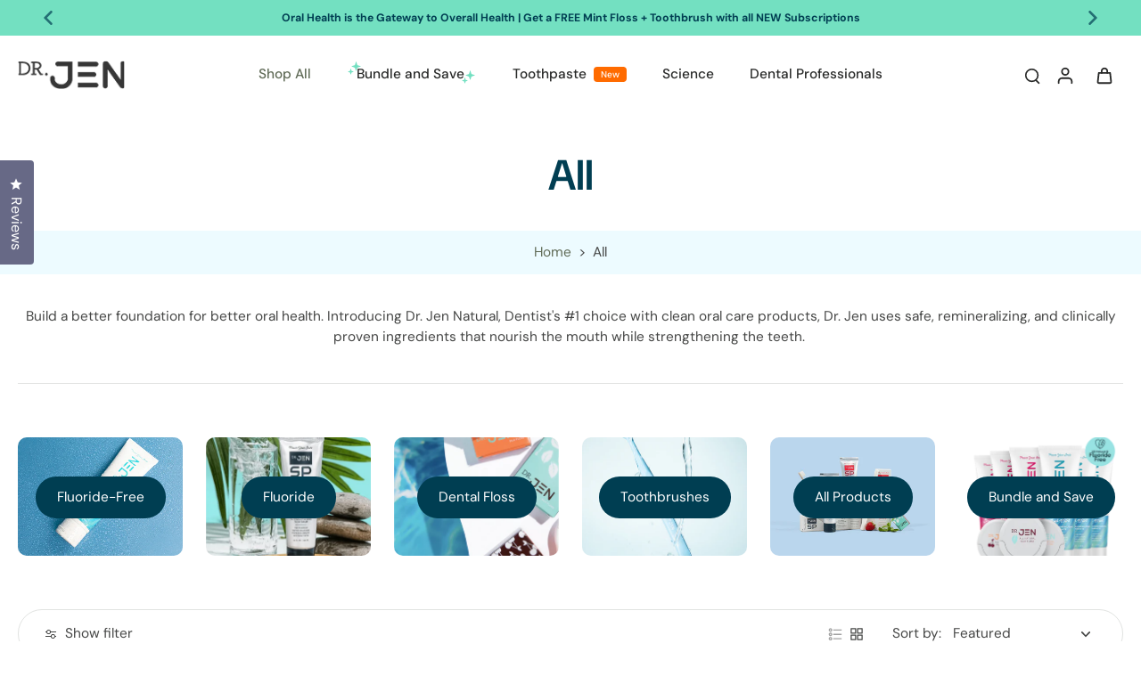

--- FILE ---
content_type: text/html; charset=utf-8
request_url: https://drjennatural.com/collections/all
body_size: 90633
content:















<!doctype html>
<html class="no-js" lang="en">
  <head>
    <meta charset="utf-8">
    <meta http-equiv="X-UA-Compatible" content="IE=edge">
    <meta name="viewport" content="width=device-width, initial-scale=1.0">
    <meta name="theme-color" content="">
    
      <link rel="canonical" href="https://drjennatural.com/collections/all">
    
<link rel="icon" type="image/png" href="//drjennatural.com/cdn/shop/files/Favicon_Dr._Jen.png?crop=center&height=32&v=1764681324&width=32"><link rel="preconnect" href="https://fonts.shopifycdn.com" crossorigin><title>
      All
 &ndash; Dr Jen Natural</title>
    
      <meta name="description" content="Build a better foundation for better oral health. Introducing Dr. Jen Natural, Dentist&#39;s #1 choice with clean oral care products, Dr. Jen uses safe, remineralizing, and clinically proven ingredients that nourish the mouth while strengthening the teeth. ">
    
    <link href="//drjennatural.com/cdn/shop/t/198/assets/theme.css?v=166180988089101609901764086144" rel="stylesheet" type="text/css" media="all" />
    <link href="//drjennatural.com/cdn/shop/t/198/assets/style.css?v=125934526045286173671764086142" rel="stylesheet" type="text/css" media="all" />
    
    <link rel="preload" href="//drjennatural.com/cdn/fonts/dm_sans/dmsans_n4.ec80bd4dd7e1a334c969c265873491ae56018d72.woff2" as="font" type="font/woff2" crossorigin="anonymous" />
    
    

<meta property="og:site_name" content="Dr Jen Natural">
<meta property="og:url" content="https://drjennatural.com/collections/all">
<meta property="og:title" content="All">
<meta property="og:type" content="website">
<meta property="og:description" content="Build a better foundation for better oral health. Introducing Dr. Jen Natural, Dentist&#39;s #1 choice with clean oral care products, Dr. Jen uses safe, remineralizing, and clinically proven ingredients that nourish the mouth while strengthening the teeth. "><meta name="twitter:site" content="@shopify"><meta name="twitter:card" content="summary_large_image">
<meta name="twitter:title" content="All">
<meta name="twitter:description" content="Build a better foundation for better oral health. Introducing Dr. Jen Natural, Dentist&#39;s #1 choice with clean oral care products, Dr. Jen uses safe, remineralizing, and clinically proven ingredients that nourish the mouth while strengthening the teeth. ">
<style data-shopify>@font-face {
  font-family: "DM Sans";
  font-weight: 600;
  font-style: normal;
  font-display: swap;
  src: url("//drjennatural.com/cdn/fonts/dm_sans/dmsans_n6.70a2453ea926d613c6a2f89af05180d14b3a7c96.woff2") format("woff2"),
       url("//drjennatural.com/cdn/fonts/dm_sans/dmsans_n6.355605667bef215872257574b57fc097044f7e20.woff") format("woff");
}

  @font-face {
  font-family: "DM Sans";
  font-weight: 400;
  font-style: normal;
  font-display: swap;
  src: url("//drjennatural.com/cdn/fonts/dm_sans/dmsans_n4.ec80bd4dd7e1a334c969c265873491ae56018d72.woff2") format("woff2"),
       url("//drjennatural.com/cdn/fonts/dm_sans/dmsans_n4.87bdd914d8a61247b911147ae68e754d695c58a6.woff") format("woff");
}

  @font-face {
  font-family: "DM Sans";
  font-weight: 500;
  font-style: normal;
  font-display: swap;
  src: url("//drjennatural.com/cdn/fonts/dm_sans/dmsans_n5.8a0f1984c77eb7186ceb87c4da2173ff65eb012e.woff2") format("woff2"),
       url("//drjennatural.com/cdn/fonts/dm_sans/dmsans_n5.9ad2e755a89e15b3d6c53259daad5fc9609888e6.woff") format("woff");
}

  @font-face {
  font-family: "DM Sans";
  font-weight: 400;
  font-style: normal;
  font-display: swap;
  src: url("//drjennatural.com/cdn/fonts/dm_sans/dmsans_n4.ec80bd4dd7e1a334c969c265873491ae56018d72.woff2") format("woff2"),
       url("//drjennatural.com/cdn/fonts/dm_sans/dmsans_n4.87bdd914d8a61247b911147ae68e754d695c58a6.woff") format("woff");
}

  @font-face {
  font-family: "Playfair Display";
  font-weight: 400;
  font-style: italic;
  font-display: swap;
  src: url("//drjennatural.com/cdn/fonts/playfair_display/playfairdisplay_i4.804ea8da9192aaed0368534aa085b3c1f3411619.woff2") format("woff2"),
       url("//drjennatural.com/cdn/fonts/playfair_display/playfairdisplay_i4.5538cb7a825d13d8a2333cd8a94065a93a95c710.woff") format("woff");
}


  @font-face {
  font-family: "DM Sans";
  font-weight: 700;
  font-style: normal;
  font-display: swap;
  src: url("//drjennatural.com/cdn/fonts/dm_sans/dmsans_n7.97e21d81502002291ea1de8aefb79170c6946ce5.woff2") format("woff2"),
       url("//drjennatural.com/cdn/fonts/dm_sans/dmsans_n7.af5c214f5116410ca1d53a2090665620e78e2e1b.woff") format("woff");
}

  @font-face {
  font-family: "DM Sans";
  font-weight: 400;
  font-style: italic;
  font-display: swap;
  src: url("//drjennatural.com/cdn/fonts/dm_sans/dmsans_i4.b8fe05e69ee95d5a53155c346957d8cbf5081c1a.woff2") format("woff2"),
       url("//drjennatural.com/cdn/fonts/dm_sans/dmsans_i4.403fe28ee2ea63e142575c0aa47684d65f8c23a0.woff") format("woff");
}

  @font-face {
  font-family: "DM Sans";
  font-weight: 700;
  font-style: italic;
  font-display: swap;
  src: url("//drjennatural.com/cdn/fonts/dm_sans/dmsans_i7.52b57f7d7342eb7255084623d98ab83fd96e7f9b.woff2") format("woff2"),
       url("//drjennatural.com/cdn/fonts/dm_sans/dmsans_i7.d5e14ef18a1d4a8ce78a4187580b4eb1759c2eda.woff") format("woff");
}
</style><link href="//drjennatural.com/cdn/shop/t/198/assets/theme.css?v=166180988089101609901764086144" rel="stylesheet" type="text/css" media="all" />
<style data-shopify>:root,
  *:before {
    --base-font-size: 0.9625rem;
    --font-size-medium-mobile: 0.99rem;
    --font-size-medium: 1.1rem;
    --font-size-small: 0.6875rem;
    --font-size-small-mobile: 0.61875rem;
    --font-size-normal: 0.825rem;
    --font-size-normal-mobile: 0.7425rem;
    --font-size-large: 1.375rem;
    --font-size-large-mobile: 1.2375rem;
    --heading-highlight-font-size: 100%;
    --h1-font-size: 4.2075rem;
    --h2-font-size: 2.475rem;
    --h3-font-size: 1.485rem;
    --h4-font-size: 1.36125rem;
    --h5-font-size: 1.2375rem;
    --h6-font-size: 1.11375rem;
    --base-font-size-mobile: 0.86625rem;
    --h1-font-size-mobile: 2.10375rem;
    --h2-font-size-mobile: 1.485rem;
    --h3-font-size-mobile: 1.0395rem;
    --h4-font-size-mobile: 0.952875rem;
    --h5-font-size-mobile: 0.86625rem;
    --h6-font-size-mobile: 0.779625rem;
    --rating-star-size: 0.77rem;
    --border-radius: 100px;
    --page-width: 1400px;
    --width-countdown: 8.6625rem;
    --font-menu: "DM Sans", sans-serif;
    --font-menu-weight: 500;
    --font-menu-style: normal;
    --font-button: "DM Sans", sans-serif;
    --font-button-weight: 400;
    --font-button-style: normal;
    --font-body-family: "DM Sans", sans-serif;
    --font-body-style: normal;
    --font-body-weight: 400;
    --font-heading-family: "DM Sans", sans-serif;
    --font-heading-highlight: "Playfair Display", serif;
    --font-heading-highlight-style: italic;
    --font-heading-highlight-weight: 400;
    --font-heading-style: normal;
    --font-heading-weight: 600;
    --heading-text-tranform: none;
    --advanced-sections-spacing: 0px;
    --divider-spacing: -0;

    --colors-pulse-speech: 104, 102, 72;
    --image-treatment-overlay: 0, 0, 0;
    --image-treatment-text: 255, 255, 255;
    --colors-line-and-border: 225, 227, 225;
    --colors-line-and-border-base: 225, 227, 225;
    --colors-line-header: 236, 250, 255;
    --colors-line-footer: 52, 54, 52;
    --colors-background: 255, 255, 255;
    --colors-text: 69, 70, 69;
    --colors-heading: 0, 62, 82;
    --colors-heading-base: 0, 62, 82;
    --colors-background-secondary: 243, 246, 239;
    --colors-text-secondary: 69, 70, 69;
    --colors-heading-secondary: 40, 41, 40;
    --colors-text-link: 96, 107, 87;
    --background-color:  255, 255, 255;
    --background-color-header: 255, 255, 255;
    --colors-text-header: 40, 41, 40;
    --background-color-footer: 236, 250, 255;
    --colors-text-footer: 40, 41, 40;
    --colors-heading-footer: 40, 41, 40;
    --colors-text-link-footer: 145, 180, 116;
    --color-error: 169, 70, 0;
    --color-success: 96, 107, 87;
    --colors-price: 69, 70, 69;
    --colors-price-sale: 42, 180, 25;
    --colors-button-text: 255, 255, 255;
    --colors-button: 40, 41, 40;
    --colors-button-text-hover: 255, 255, 255;
    --colors-secondary-button: 40, 41, 40;
    --colors-button-hover: rgb(16, 16, 16);
    --colors-cart: 88, 180, 154;
    --colors-cart-text: 255, 255, 255;
    --colors-icon-rating: 166, 127, 99;
    --colors-transition-arrows: 0, 0, 0;
    --color-highlight: #58b49a;
    --background-pagination-slideshow: 40, 41, 40;
    --text-color-pagination-slideshow: 255, 255, 255;
    
      --background-secondary-button: transparent;
      --colors-line-secondary-button: 40, 41, 40;
    
    
      --button-width: 120%;
      --button-height: 100%;
      --button-transform: rotate3d(0,0,1,10deg) translate3d(-1.2em,110%,0);
      --button-transform-origin: 0% 100%;
    
    
      --height-parallax: 100%;
    
    
      --image-zoom: 1.05;
    
    --card-product-bg: rgba(0,0,0,0);
    --card-product-padding: 20px;
    --card-product-padding-mobile: 8px;
    --card-product-alignment: center;
    
    --width-scrollbar: 0;
    --card-product-ratio: 100.0%;
    --card-product-img-position:  absolute;
    --card-product-img-height:  0;
    --card-product-img-zoom:  scale(1.1);
    --height-header: 0px;
    --transition-card-loading: 500ms;
    --transition-card-image-hover: 400ms;
    --transition-slideshow: 500ms;
    --transition-image-hover: 500ms;
  }
  .dark,
  .dark *:before {
    --image-treatment-overlay: 0, 0, 0;
    --image-treatment-text: 255, 255, 255;
    --colors-line-and-border: 49, 49, 49;
    --colors-line-and-border-base: 49, 49, 49;
    --colors-line-header: 52, 54, 52;
    --colors-line-footer: 52, 54, 52;
    --colors-background: 40, 41, 40;
    --colors-text: 225, 227, 225;
    --colors-heading: 255, 255, 255;
    --colors-heading-base: 255, 255, 255;
    --background-color: 40, 41, 40;
    --colors-text-link: 145, 180, 116;
    --color-error: 229, 105, 15;
    --color-success: 145, 180, 116;
    --background-color-header: 40, 41, 40;
    --colors-text-header: 255, 255, 255;
    --background-color-footer: 40, 41, 40;
    --colors-text-footer: 225, 227, 225;
    --colors-heading-footer: 255, 255, 255;
    --colors-text-link-footer: 145, 180, 116;
    --colors-price: 250, 250, 250;
    --colors-price-sale: 229, 105, 15;
    --colors-button-text: 40, 41, 40;
    --colors-button: 255, 255, 255;
    --colors-button-text-hover: 40, 41, 40;
    --colors-secondary-button: 255, 255, 255;
    --colors-button-hover: rgb(255, 255, 255);
    --colors-cart: 145, 180, 116;
    --colors-cart-text: 250, 250, 250;
    --colors-background-secondary: 47, 48, 47;
    --colors-text-secondary: 225, 227, 225;
    --colors-heading-secondary: 255, 255, 255;
    --colors-icon-rating: 229, 105, 15;
    --colors-pulse-speech: 104, 102, 72;
    --colors-transition-arrows: 0, 0, 0;
    --color-highlight: #91b474;
    
      --background-secondary-button: transparent;
      --colors-line-secondary-button: 255, 255, 255;
    
    --card-product-bg: rgba(0,0,0,0);
  }
  shopify-accelerated-checkout {
    --shopify-accelerated-checkout-button-border-radius: 100px;
  }
  shopify-accelerated-checkout-cart {
    --shopify-accelerated-checkout-button-border-radius: 100px;
    --shopify-accelerated-checkout-inline-alignment: end;
    --shopify-accelerated-checkout-button-block-size: 48px;
    --shopify-accelerated-checkout-button-inline-size: 48px;
  }
  
    [role="button"],
    [type="button"],
    .button {
      color: rgb(var(--colors-button-text));
    }
    button.button-solid,
    .button.button-solid {
      border: none;
      background-color: rgba(var(--colors-button));
    }
    button.button-disable-effect,
    .button.button-disable-effect,
    .payment-button .shopify-payment-button__button--unbranded {
      color: rgb(var(--colors-button-text));
      background-color: rgba(var(--colors-button));
    }
    .button-action {
      border: none;
      color: rgb(var(--colors-button-text));
      background-color: rgba(var(--colors-button));
    }
  
  [role="button"],
  [type="button"],
  .button {
    direction: ltr;
  }
  .header, .header *::before {
    --colors-text: var(--colors-text-header);
    --colors-heading: var(--colors-text-header);
    --colors-price: var(--colors-text-header);
    --colors-line-and-border: var(--colors-line-header);
  }
  #sticky-header-content .divider {
    --colors-line-and-border: var(--colors-line-header);
  }
  .paginate-slide-image {
    background: rgba(var(--background-pagination-slideshow));
    color: rgba(var(--text-color-pagination-slideshow));
  }

  @media (min-width: 1024px) {
    .paginate-slide-image {
      color: rgba(var(--text-color-pagination-slideshow));
    }
    .paginate-slide-image:hover {
      color: rgba(var(--text-color-pagination-slideshow));
    }
  }

  .section-quick-links,
  .section-quick-links *::before,
  .section-footer,
  .section-footer *::before {
    --colors-text: var(--colors-text-footer);
    --colors-heading: var(--colors-heading-footer);
    --colors-text-link: var(--colors-text-link-footer);
    --colors-line-and-border: var(--colors-line-footer);
  }
  .sticky-header {
    --font-body-weight: 700;
  }

  .scrollbar-horizontal {
    position: relative;
    -ms-overflow-style: none;
  }
  .scrollbar-horizontal::-webkit-scrollbar-track {
    background-color: #ececec;
  }
  .scrollbar-horizontal::-webkit-scrollbar {
    height: 3px;
  }

  .scrollbar-horizontal::-webkit-scrollbar-track {
    -webkit-box-shadow: inset 0 0 0px rgba(0, 0, 0, 0);
  }

  .scrollbar-horizontal::-webkit-scrollbar-thumb {
    visibility: visible;
    background-color: #747474;
  }

  .scrollbar-horizontal::-webkit-scrollbar-thumb:hover {
    background-color: #747474;
  }
  body.scrollbar-body::-webkit-scrollbar{
    width: 5px;
  }
  .scrollbar-body::-webkit-scrollbar-track{
    background: #ececec;
  }
  .scrollbar-horizontal {
    position: relative;
    -ms-overflow-style: none;
  }
  .scrollbar-horizontal::-webkit-scrollbar-track {
    background-color: #ececec;
  }
  .scrollbar-horizontal::-webkit-scrollbar {
    height: 3px;
  }

  .scrollbar-horizontal::-webkit-scrollbar-track {
    -webkit-box-shadow: inset 0 0 0px rgba(0, 0, 0, 0);
  }

  .scrollbar-horizontal::-webkit-scrollbar-thumb {
    visibility: visible;
    background-color: #747474;
  }

  .scrollbar-horizontal::-webkit-scrollbar-thumb:hover {
    background-color: #747474;
  }
  .scrollbar-body::-webkit-scrollbar{
    width: 3px;
  }
  .scrollbar-body::-webkit-scrollbar-track{
    background: #ececec;
  }
  .scrollbar-body.scrollbar-visible:active::-webkit-scrollbar-thumb,
  .scrollbar-body.scrollbar-visible:focus::-webkit-scrollbar-thumb,
  .scrollbar-body.scrollbar-visible:hover::-webkit-scrollbar-thumb {
    background: #747474;
    visibility: visible;
  }
  .scrollbar-body.scrollbar-visible::-webkit-scrollbar-track{
    background: transparent;
  }
  .scrollbar-body.scrollbar-visible::-webkit-scrollbar-thumb{
    background: transparent;
    visibility: visible;
  }
  .scrollbar-body::-webkit-scrollbar-thumb{
    background: #747474;
  }
  .animate-scroll-banner {
    animation: scrollX var(--duration, 10s) linear infinite var(--play-state, running) var(--direction);
  }
  .padding-scrollbar, .padding-scrollbar-header {
    padding-right: min(var(--width-scrollbar), 20px);
  }
  .rtl .padding-scrollbar-header {
    padding-left: min(var(--width-scrollbar), 20px);
    padding-right: 0;
  }
  
  
  .des-block iframe {
    width: 100%;
    height: 100%;
  }
  .toggle-compare  + label span:first-child,
  .toggle-compare:checked + label span:last-child {
    display: block
  }
  .toggle-compare  + label span:last-child,
  .toggle-compare:checked + label span:first-child {
    display: none;
  }
  .card-product:not(.recommendations) {}
  .dark .card-product:not(.recommendations) {background: transparent;}
  .card-product:not(.recommendations) .card-info,
  .card-product:not(.recommendations) .x-variants-data {
    padding-left: 8px;
    padding-right: 8px;
  }
  .card-product:not(.recommendations) .card-info .x-variants-data
  {
    padding-left: 0;
    padding-right: 0;
  }
  .card-product-slideshow {
      background: #f3f6ef;}
  .dark .card-product-slideshow {
      background: #2f302f;}
  button[class*='shopify-payment-button__more-options'] {
    color: rgba(var(--colors-text));
  }
  .group-discount:before,.group-discount:after {
    background-color: rgba(var(--colors-price-sale), 5%);
    content: "";
    position: absolute;
    right: 100%;
    height: 100%;
    top: 0;
    width: 1.25rem;
  }
  .shipping_insurance.group-discount:before,.shipping_insurance.group-discount:after {
    background-color: rgb(var(--colors-background-secondary));
  }
  .group-discount:after {
    left: 100%;
    right: auto;
  }
  @media (min-width: 768px){
    .list-layout .card-product:not(.recommendations) {
      padding-bottom: 0;
    }
    .list-layout .card-product:not(.recommendations) .card-info,
    .list-layout .card-product:not(.recommendations) .x-variants-data{
      padding-left: 0;
      padding-right: 0;
    }
    shopify-accelerated-checkout-cart {
    --shopify-accelerated-checkout-button-block-size: 46px;
    --shopify-accelerated-checkout-button-inline-size: 46px;
  }
  }
  @media (min-width: 1024px){
    .group-discount:before,.group-discount:after {
       width: 0;
    }
    .payment-button .shopify-payment-button__button--unbranded {
      color: rgb(var(--colors-button-text));
      background: rgba(var(--colors-button));
    }
    .card-product:not(.recommendations) .card-info,
    .card-product:not(.recommendations) .x-variants-data {
      padding-left: 20px;
      padding-right: 20px;
    }
    [role="button"],
    [type="button"],
    .button {
      color: rgba(var(--colors-button-text));
    }
    button.button-solid,
    .button.button-solid {
      border: none;
      box-shadow: none;
      color: rgb(var(--colors-button-text));
      background-color: rgba(var(--colors-button));
      overflow: hidden;
      background-origin: border-box;
    }
    button.button-solid:hover,
    .button.button-solid:hover {
      
      transition-delay: 0.5s;
      
      transition-property: background-color;
      background-color: var(--colors-button-hover);
      color: rgba(var(--colors-button-text-hover));
      background-origin: border-box;
    }
    .button-action {
      border: none;
      color: rgba(var(--colors-button-text-hover));
      background-color: var(--colors-button-hover);
    }
    button.button-disable-effect,
    .button.button-disable-effect {
      color: rgb(var(--colors-button-text));
      background-color: rgba(var(--colors-button));
    }
    button.button-disable-effect:hover,
    .button.button-disable-effect:hover {
      color: rgba(var(--colors-button-text-hover));
      background-color: var(--colors-button-hover);
    }
    
      button.button-solid:before,
      .button.button-solid:before {
        content: "";
        z-index: -1;
        position: absolute;
        top: 0;
        right: 0;
        bottom: 0;
        left: 0;
        width: var(--button-width);
        height: var(--button-height);
        background-color: var(--colors-button-hover);
        backface-visibility: hidden;
        will-change: transform;
        transform: var(--button-transform);
        transform-origin: var(--button-transform-origin);
        transition: transform 0.5s ease;
      }
      button.button-solid:hover:before,
      .button.button-solid:hover:before {
        transform: rotate3d(0,0,1,0) translateZ(0);
      }
    
    
  }
  .inventory-low-stock-status {
    
      --stock-color: #BF122A;
    
      color: var(--stock-color);
    }
  .dark .inventory-low-stock-status {
    
      --stock-color: #BF122A;
    
  }
  .inventory-in-stock-status {
    
      --stock-color: #6B762D;
    
      color: var(--stock-color);
  }
  .dark .inventory-in-stock-status {
    
      --stock-color: #858F4D;
    
  }
  .inventory-out-of-stock-status {
    
      --stock-color: #767474;
    
      color: var(--stock-color);
  }
  .dark .inventory-out-of-stock-status {
    
      --stock-color: #867F7F;
    
  }
  .inventory-status {
    background-color: var(--stock-color);
  }
  .card-testimonial {
      background: #f3f6ef;}
  .dark .card-testimonial {
      background: #2f302f;}/* App Shopify Subscription */
  .shopify_subscriptions_app_policy a {
    position: relative;
    margin-top: .5rem;
    margin-bottom: .5rem;
    color: rgba(var(--colors-text-link)) !important;
    text-decoration-thickness: 1px;
    background: linear-gradient(to right, rgba(0, 0, 0, 0), rgba(0, 0, 0, 0)), linear-gradient(to right, rgba(var(--colors-text-link), 1), rgba(var(--colors-text-link), 1), rgba(var(--colors-text-link), 1));
    background-size: 100% 0.1em, 0 0.1em;
    background-position: 100% 100%,100% 100%;
    background-repeat: no-repeat;
    transition: background-size 250ms;
  }
  .shopify_subscriptions_app_policy:after {
    clear: both;
    content: var(--tw-content);
    display: block;
  }
  @media (min-width: 1024px) {
    .shopify_subscriptions_app_policy a:hover {
      background-size: 0 .1em, 100% .1em;
      background-position: 100% 100%, 0% 100%;
    }
  }

  /* Recurpay Subscription App */
  #recurpay-account-widget {
    margin-top: 1rem;
  }
  .rtl .recurpay__widget .recurpay__group_frequency .recurpay__frequency_label_title {
    padding-right: 10px;
    right: 0.25rem;
  }
  .rtl .recurpay__widget .recurpay__group_title {
    text-align: right;
    margin-right: 0;
    margin-left: 0.5em;
  }
  .rtl .recurpay__widget .recurpay__group_subtitle {
    text-align: right;
  }
  .rtl .recurpay__widget .recurpay__description {
    text-align: right;
  }
  .rtl .recurpay__widget .recurpay__radio_group {
    margin-right: 0;
    margin-left: 10px;
  }
  .rtl .recurpay__widget .recurpay__offer_saving_message {
    padding-right: 10px;
    padding-left: 0;
  }
  .rtl .recurpay__widget .recurpay__offer_wrapper svg {
    margin-right: 0;
    margin-left: 10px;
  }
  .rtl .recurpay__widget .recurpay__group_frequency .recurpay__frequency_label_title:before {
    left: 0.5em;
    margin-right: -50%;
    right: auto;
    margin-left: 0
  }
  .rtl .recurpay__widget .recurpay__group_frequency .recurpay__frequency_label_title:after {
    right: 0.5em;
    left: auto;
    margin-left: 0;
  }
  .rtl .upgrade-subscription-cart .upgrade-icon-wrapper {
    text-align: right;
  }

  /* Seal Subscriptions */
  .sls-widget-branding {
    z-index: 20 !important;
  }
  .card .sealsubs-target-element, .card-product-fbt .sealsubs-target-element {
    display: none !important;
  }
  .seal-portal-link a {
    position: relative;
    margin-top: .5rem;
    margin-bottom: .5rem;
    color: rgba(var(--colors-text-link)) !important;
    text-decoration-thickness: 1px;
    background: linear-gradient(to right, rgba(0, 0, 0, 0), rgba(0, 0, 0, 0)), linear-gradient(to right, rgba(var(--colors-text-link), 1), rgba(var(--colors-text-link), 1), rgba(var(--colors-text-link), 1));
    background-size: 100% 0.1em, 0 0.1em;
    background-position: 100% 100%,100% 100%;
    background-repeat: no-repeat;
    transition: background-size 250ms;
  }
  .seal-portal-link:after {
    clear: both;
    content: var(--tw-content);
    display: block;
  }
  @media (min-width: 1024px) {
    .seal-portal-link a:hover {
      background-size: 0 .1em, 100% .1em;
      background-position: 100% 100%, 0% 100%;
    }
  }
  .rtl .sealsubs-container {
    text-align: right;
  }
  .x-card-title {
    font-size: 0.9rem;
    font-family: var(--font-heading-family);
    font-weight: var(--font-heading-weight);
  }
  .x-card-price {
    font-size: 0.9rem;
    font-family: var(--font-body-family);
    font-weight: var(--font-body-weight);
  }
  @media (min-width: 768px) {
    .x-card-title {
      font-size: 1.0rem;
    }
    .x-card-price {
      font-size: 1.0rem;
    }
  }
  .back{
    position: absolute;
    top: 50%;
    left: 50%;
    white-space: nowrap;
    opacity: 0;
    transform: translate(-50%, -50%) translateY(100%) translateZ(0);
    transition-behavior: normal, normal;
    transition-duration: 0.6s, 0.6s;
    transition-timing-function: cubic-bezier(0.165, 0.84, 0.44, 1), cubic-bezier(0.165, 0.84, 0.44, 1);
    transition-delay: 0s, 0s;
    transition-property: transform, opacity;
  }
  .front{
    transform: translateZ(0);
    transition-behavior: normal, normal;
    transition-duration: 0.6s, 0.6s;
    transition-timing-function: cubic-bezier(0.165, 0.84, 0.44, 1), cubic-bezier(0.165, 0.84, 0.44, 1);
    transition-delay: 0s, 0s;
    transition-property: transform, opacity;
    border-bottom: 1px solid transparent;
  }
  .flip-container:hover .front{
    opacity: 0;
    transform: translateY(-100%) translateZ(0);
  }
  .flip-container:hover .back{
    opacity: 1;
    transform: translate(-50%, -50%) translateY(0%) translateZ(0);
    border-bottom: 1px solid rgba(var(--colors-text-link));
  }
  .dbtap-overlay{
    display: none
  }
  @media (max-width: 1024px) and (pointer: coarse) and (hover: none) {
    .dbtap-overlay{
      display: block
    }
  }</style>
    
    
  <script>window.performance && window.performance.mark && window.performance.mark('shopify.content_for_header.start');</script><meta name="google-site-verification" content="rUc9xjInN9i-47wKYaMypVbVXAHmGx9QfiN-BuSsxFg">
<meta name="google-site-verification" content="lVlWpTfor3cUulzhqyeqDdb3gTZtmixQWn_vImc0WKk">
<meta name="facebook-domain-verification" content="ynrek4xcv5voebqulhpf4843s0a8uh">
<meta id="shopify-digital-wallet" name="shopify-digital-wallet" content="/59902656680/digital_wallets/dialog">
<meta name="shopify-checkout-api-token" content="47e5202b480f8bb6b08b069121203f27">
<meta id="in-context-paypal-metadata" data-shop-id="59902656680" data-venmo-supported="false" data-environment="production" data-locale="en_US" data-paypal-v4="true" data-currency="USD">
<link rel="alternate" type="application/atom+xml" title="Feed" href="/collections/all.atom" />
<link rel="next" href="/collections/all?page=2">
<link rel="alternate" type="application/json+oembed" href="https://drjennatural.com/collections/all.oembed">
<script async="async" src="/checkouts/internal/preloads.js?locale=en-US"></script>
<link rel="preconnect" href="https://shop.app" crossorigin="anonymous">
<script async="async" src="https://shop.app/checkouts/internal/preloads.js?locale=en-US&shop_id=59902656680" crossorigin="anonymous"></script>
<script id="apple-pay-shop-capabilities" type="application/json">{"shopId":59902656680,"countryCode":"US","currencyCode":"USD","merchantCapabilities":["supports3DS"],"merchantId":"gid:\/\/shopify\/Shop\/59902656680","merchantName":"Dr Jen Natural","requiredBillingContactFields":["postalAddress","email"],"requiredShippingContactFields":["postalAddress","email"],"shippingType":"shipping","supportedNetworks":["visa","masterCard","amex","discover","elo","jcb"],"total":{"type":"pending","label":"Dr Jen Natural","amount":"1.00"},"shopifyPaymentsEnabled":true,"supportsSubscriptions":true}</script>
<script id="shopify-features" type="application/json">{"accessToken":"47e5202b480f8bb6b08b069121203f27","betas":["rich-media-storefront-analytics"],"domain":"drjennatural.com","predictiveSearch":true,"shopId":59902656680,"locale":"en"}</script>
<script>var Shopify = Shopify || {};
Shopify.shop = "dr-jen-natural.myshopify.com";
Shopify.locale = "en";
Shopify.currency = {"active":"USD","rate":"1.0"};
Shopify.country = "US";
Shopify.theme = {"name":"Dev By Vasta - Main","id":149842591912,"schema_name":"Eurus","schema_version":"9.1.1","theme_store_id":null,"role":"main"};
Shopify.theme.handle = "null";
Shopify.theme.style = {"id":null,"handle":null};
Shopify.cdnHost = "drjennatural.com/cdn";
Shopify.routes = Shopify.routes || {};
Shopify.routes.root = "/";</script>
<script type="module">!function(o){(o.Shopify=o.Shopify||{}).modules=!0}(window);</script>
<script>!function(o){function n(){var o=[];function n(){o.push(Array.prototype.slice.apply(arguments))}return n.q=o,n}var t=o.Shopify=o.Shopify||{};t.loadFeatures=n(),t.autoloadFeatures=n()}(window);</script>
<script>
  window.ShopifyPay = window.ShopifyPay || {};
  window.ShopifyPay.apiHost = "shop.app\/pay";
  window.ShopifyPay.redirectState = null;
</script>
<script id="shop-js-analytics" type="application/json">{"pageType":"collection"}</script>
<script defer="defer" async type="module" src="//drjennatural.com/cdn/shopifycloud/shop-js/modules/v2/client.init-shop-cart-sync_BdyHc3Nr.en.esm.js"></script>
<script defer="defer" async type="module" src="//drjennatural.com/cdn/shopifycloud/shop-js/modules/v2/chunk.common_Daul8nwZ.esm.js"></script>
<script type="module">
  await import("//drjennatural.com/cdn/shopifycloud/shop-js/modules/v2/client.init-shop-cart-sync_BdyHc3Nr.en.esm.js");
await import("//drjennatural.com/cdn/shopifycloud/shop-js/modules/v2/chunk.common_Daul8nwZ.esm.js");

  window.Shopify.SignInWithShop?.initShopCartSync?.({"fedCMEnabled":true,"windoidEnabled":true});

</script>
<script>
  window.Shopify = window.Shopify || {};
  if (!window.Shopify.featureAssets) window.Shopify.featureAssets = {};
  window.Shopify.featureAssets['shop-js'] = {"shop-cart-sync":["modules/v2/client.shop-cart-sync_QYOiDySF.en.esm.js","modules/v2/chunk.common_Daul8nwZ.esm.js"],"init-fed-cm":["modules/v2/client.init-fed-cm_DchLp9rc.en.esm.js","modules/v2/chunk.common_Daul8nwZ.esm.js"],"shop-button":["modules/v2/client.shop-button_OV7bAJc5.en.esm.js","modules/v2/chunk.common_Daul8nwZ.esm.js"],"init-windoid":["modules/v2/client.init-windoid_DwxFKQ8e.en.esm.js","modules/v2/chunk.common_Daul8nwZ.esm.js"],"shop-cash-offers":["modules/v2/client.shop-cash-offers_DWtL6Bq3.en.esm.js","modules/v2/chunk.common_Daul8nwZ.esm.js","modules/v2/chunk.modal_CQq8HTM6.esm.js"],"shop-toast-manager":["modules/v2/client.shop-toast-manager_CX9r1SjA.en.esm.js","modules/v2/chunk.common_Daul8nwZ.esm.js"],"init-shop-email-lookup-coordinator":["modules/v2/client.init-shop-email-lookup-coordinator_UhKnw74l.en.esm.js","modules/v2/chunk.common_Daul8nwZ.esm.js"],"pay-button":["modules/v2/client.pay-button_DzxNnLDY.en.esm.js","modules/v2/chunk.common_Daul8nwZ.esm.js"],"avatar":["modules/v2/client.avatar_BTnouDA3.en.esm.js"],"init-shop-cart-sync":["modules/v2/client.init-shop-cart-sync_BdyHc3Nr.en.esm.js","modules/v2/chunk.common_Daul8nwZ.esm.js"],"shop-login-button":["modules/v2/client.shop-login-button_D8B466_1.en.esm.js","modules/v2/chunk.common_Daul8nwZ.esm.js","modules/v2/chunk.modal_CQq8HTM6.esm.js"],"init-customer-accounts-sign-up":["modules/v2/client.init-customer-accounts-sign-up_C8fpPm4i.en.esm.js","modules/v2/client.shop-login-button_D8B466_1.en.esm.js","modules/v2/chunk.common_Daul8nwZ.esm.js","modules/v2/chunk.modal_CQq8HTM6.esm.js"],"init-shop-for-new-customer-accounts":["modules/v2/client.init-shop-for-new-customer-accounts_CVTO0Ztu.en.esm.js","modules/v2/client.shop-login-button_D8B466_1.en.esm.js","modules/v2/chunk.common_Daul8nwZ.esm.js","modules/v2/chunk.modal_CQq8HTM6.esm.js"],"init-customer-accounts":["modules/v2/client.init-customer-accounts_dRgKMfrE.en.esm.js","modules/v2/client.shop-login-button_D8B466_1.en.esm.js","modules/v2/chunk.common_Daul8nwZ.esm.js","modules/v2/chunk.modal_CQq8HTM6.esm.js"],"shop-follow-button":["modules/v2/client.shop-follow-button_CkZpjEct.en.esm.js","modules/v2/chunk.common_Daul8nwZ.esm.js","modules/v2/chunk.modal_CQq8HTM6.esm.js"],"lead-capture":["modules/v2/client.lead-capture_BntHBhfp.en.esm.js","modules/v2/chunk.common_Daul8nwZ.esm.js","modules/v2/chunk.modal_CQq8HTM6.esm.js"],"checkout-modal":["modules/v2/client.checkout-modal_CfxcYbTm.en.esm.js","modules/v2/chunk.common_Daul8nwZ.esm.js","modules/v2/chunk.modal_CQq8HTM6.esm.js"],"shop-login":["modules/v2/client.shop-login_Da4GZ2H6.en.esm.js","modules/v2/chunk.common_Daul8nwZ.esm.js","modules/v2/chunk.modal_CQq8HTM6.esm.js"],"payment-terms":["modules/v2/client.payment-terms_MV4M3zvL.en.esm.js","modules/v2/chunk.common_Daul8nwZ.esm.js","modules/v2/chunk.modal_CQq8HTM6.esm.js"]};
</script>
<script>(function() {
  var isLoaded = false;
  function asyncLoad() {
    if (isLoaded) return;
    isLoaded = true;
    var urls = ["https:\/\/static.shareasale.com\/json\/shopify\/deduplication.js?shop=dr-jen-natural.myshopify.com","https:\/\/static.shareasale.com\/json\/shopify\/shareasale-tracking.js?sasmid=123306\u0026ssmtid=19038\u0026shop=dr-jen-natural.myshopify.com","https:\/\/api.revy.io\/discounts.js?shop=dr-jen-natural.myshopify.com","https:\/\/widget.gotolstoy.com\/widget\/widget.js?app-key=4fca1f2e-7f23-407a-a3bc-d55fd2417e62\u0026shop=dr-jen-natural.myshopify.com","https:\/\/kp-9dfa.klickly.com\/boa.js?v=71\u0026tw=0\u0026ga4=0\u0026version=v2\u0026platform=shopify\u0026account_id=1310\u0026b_type_cart=dba2f616d57062e1\u0026b_type_visit=9e9ffe98c334ffef\u0026b_type_checkout=a8c806252acb1a79\u0026shop=dr-jen-natural.myshopify.com","https:\/\/api.socialsnowball.io\/js\/referral.js?shop=dr-jen-natural.myshopify.com","https:\/\/d22lwxpnhu2n4a.cloudfront.net\/grommet\/shopify.js?shop=dr-jen-natural.myshopify.com","https:\/\/na.shgcdn3.com\/pixel-collector.js?shop=dr-jen-natural.myshopify.com","https:\/\/cdn-app.cart-bot.net\/public\/js\/append.js?shop=dr-jen-natural.myshopify.com"];
    for (var i = 0; i < urls.length; i++) {
      var s = document.createElement('script');
      s.type = 'text/javascript';
      s.async = true;
      s.src = urls[i];
      var x = document.getElementsByTagName('script')[0];
      x.parentNode.insertBefore(s, x);
    }
  };
  if(window.attachEvent) {
    window.attachEvent('onload', asyncLoad);
  } else {
    window.addEventListener('load', asyncLoad, false);
  }
})();</script>
<script id="__st">var __st={"a":59902656680,"offset":-21600,"reqid":"b76b9e5a-cfa5-44c2-bde2-275ed566470c-1768947796","pageurl":"drjennatural.com\/collections\/all","u":"8bb18041dfcb","p":"collection","rtyp":"collection","rid":305208656040};</script>
<script>window.ShopifyPaypalV4VisibilityTracking = true;</script>
<script id="captcha-bootstrap">!function(){'use strict';const t='contact',e='account',n='new_comment',o=[[t,t],['blogs',n],['comments',n],[t,'customer']],c=[[e,'customer_login'],[e,'guest_login'],[e,'recover_customer_password'],[e,'create_customer']],r=t=>t.map((([t,e])=>`form[action*='/${t}']:not([data-nocaptcha='true']) input[name='form_type'][value='${e}']`)).join(','),a=t=>()=>t?[...document.querySelectorAll(t)].map((t=>t.form)):[];function s(){const t=[...o],e=r(t);return a(e)}const i='password',u='form_key',d=['recaptcha-v3-token','g-recaptcha-response','h-captcha-response',i],f=()=>{try{return window.sessionStorage}catch{return}},m='__shopify_v',_=t=>t.elements[u];function p(t,e,n=!1){try{const o=window.sessionStorage,c=JSON.parse(o.getItem(e)),{data:r}=function(t){const{data:e,action:n}=t;return t[m]||n?{data:e,action:n}:{data:t,action:n}}(c);for(const[e,n]of Object.entries(r))t.elements[e]&&(t.elements[e].value=n);n&&o.removeItem(e)}catch(o){console.error('form repopulation failed',{error:o})}}const l='form_type',E='cptcha';function T(t){t.dataset[E]=!0}const w=window,h=w.document,L='Shopify',v='ce_forms',y='captcha';let A=!1;((t,e)=>{const n=(g='f06e6c50-85a8-45c8-87d0-21a2b65856fe',I='https://cdn.shopify.com/shopifycloud/storefront-forms-hcaptcha/ce_storefront_forms_captcha_hcaptcha.v1.5.2.iife.js',D={infoText:'Protected by hCaptcha',privacyText:'Privacy',termsText:'Terms'},(t,e,n)=>{const o=w[L][v],c=o.bindForm;if(c)return c(t,g,e,D).then(n);var r;o.q.push([[t,g,e,D],n]),r=I,A||(h.body.append(Object.assign(h.createElement('script'),{id:'captcha-provider',async:!0,src:r})),A=!0)});var g,I,D;w[L]=w[L]||{},w[L][v]=w[L][v]||{},w[L][v].q=[],w[L][y]=w[L][y]||{},w[L][y].protect=function(t,e){n(t,void 0,e),T(t)},Object.freeze(w[L][y]),function(t,e,n,w,h,L){const[v,y,A,g]=function(t,e,n){const i=e?o:[],u=t?c:[],d=[...i,...u],f=r(d),m=r(i),_=r(d.filter((([t,e])=>n.includes(e))));return[a(f),a(m),a(_),s()]}(w,h,L),I=t=>{const e=t.target;return e instanceof HTMLFormElement?e:e&&e.form},D=t=>v().includes(t);t.addEventListener('submit',(t=>{const e=I(t);if(!e)return;const n=D(e)&&!e.dataset.hcaptchaBound&&!e.dataset.recaptchaBound,o=_(e),c=g().includes(e)&&(!o||!o.value);(n||c)&&t.preventDefault(),c&&!n&&(function(t){try{if(!f())return;!function(t){const e=f();if(!e)return;const n=_(t);if(!n)return;const o=n.value;o&&e.removeItem(o)}(t);const e=Array.from(Array(32),(()=>Math.random().toString(36)[2])).join('');!function(t,e){_(t)||t.append(Object.assign(document.createElement('input'),{type:'hidden',name:u})),t.elements[u].value=e}(t,e),function(t,e){const n=f();if(!n)return;const o=[...t.querySelectorAll(`input[type='${i}']`)].map((({name:t})=>t)),c=[...d,...o],r={};for(const[a,s]of new FormData(t).entries())c.includes(a)||(r[a]=s);n.setItem(e,JSON.stringify({[m]:1,action:t.action,data:r}))}(t,e)}catch(e){console.error('failed to persist form',e)}}(e),e.submit())}));const S=(t,e)=>{t&&!t.dataset[E]&&(n(t,e.some((e=>e===t))),T(t))};for(const o of['focusin','change'])t.addEventListener(o,(t=>{const e=I(t);D(e)&&S(e,y())}));const B=e.get('form_key'),M=e.get(l),P=B&&M;t.addEventListener('DOMContentLoaded',(()=>{const t=y();if(P)for(const e of t)e.elements[l].value===M&&p(e,B);[...new Set([...A(),...v().filter((t=>'true'===t.dataset.shopifyCaptcha))])].forEach((e=>S(e,t)))}))}(h,new URLSearchParams(w.location.search),n,t,e,['guest_login'])})(!0,!0)}();</script>
<script integrity="sha256-4kQ18oKyAcykRKYeNunJcIwy7WH5gtpwJnB7kiuLZ1E=" data-source-attribution="shopify.loadfeatures" defer="defer" src="//drjennatural.com/cdn/shopifycloud/storefront/assets/storefront/load_feature-a0a9edcb.js" crossorigin="anonymous"></script>
<script crossorigin="anonymous" defer="defer" src="//drjennatural.com/cdn/shopifycloud/storefront/assets/shopify_pay/storefront-65b4c6d7.js?v=20250812"></script>
<script data-source-attribution="shopify.dynamic_checkout.dynamic.init">var Shopify=Shopify||{};Shopify.PaymentButton=Shopify.PaymentButton||{isStorefrontPortableWallets:!0,init:function(){window.Shopify.PaymentButton.init=function(){};var t=document.createElement("script");t.src="https://drjennatural.com/cdn/shopifycloud/portable-wallets/latest/portable-wallets.en.js",t.type="module",document.head.appendChild(t)}};
</script>
<script data-source-attribution="shopify.dynamic_checkout.buyer_consent">
  function portableWalletsHideBuyerConsent(e){var t=document.getElementById("shopify-buyer-consent"),n=document.getElementById("shopify-subscription-policy-button");t&&n&&(t.classList.add("hidden"),t.setAttribute("aria-hidden","true"),n.removeEventListener("click",e))}function portableWalletsShowBuyerConsent(e){var t=document.getElementById("shopify-buyer-consent"),n=document.getElementById("shopify-subscription-policy-button");t&&n&&(t.classList.remove("hidden"),t.removeAttribute("aria-hidden"),n.addEventListener("click",e))}window.Shopify?.PaymentButton&&(window.Shopify.PaymentButton.hideBuyerConsent=portableWalletsHideBuyerConsent,window.Shopify.PaymentButton.showBuyerConsent=portableWalletsShowBuyerConsent);
</script>
<script data-source-attribution="shopify.dynamic_checkout.cart.bootstrap">document.addEventListener("DOMContentLoaded",(function(){function t(){return document.querySelector("shopify-accelerated-checkout-cart, shopify-accelerated-checkout")}if(t())Shopify.PaymentButton.init();else{new MutationObserver((function(e,n){t()&&(Shopify.PaymentButton.init(),n.disconnect())})).observe(document.body,{childList:!0,subtree:!0})}}));
</script>
<link id="shopify-accelerated-checkout-styles" rel="stylesheet" media="screen" href="https://drjennatural.com/cdn/shopifycloud/portable-wallets/latest/accelerated-checkout-backwards-compat.css" crossorigin="anonymous">
<style id="shopify-accelerated-checkout-cart">
        #shopify-buyer-consent {
  margin-top: 1em;
  display: inline-block;
  width: 100%;
}

#shopify-buyer-consent.hidden {
  display: none;
}

#shopify-subscription-policy-button {
  background: none;
  border: none;
  padding: 0;
  text-decoration: underline;
  font-size: inherit;
  cursor: pointer;
}

#shopify-subscription-policy-button::before {
  box-shadow: none;
}

      </style>

<script>window.performance && window.performance.mark && window.performance.mark('shopify.content_for_header.end');</script>
  





  <script type="text/javascript">
    
      window.__shgMoneyFormat = window.__shgMoneyFormat || {"USD":{"currency":"USD","currency_symbol":"$","currency_symbol_location":"left","decimal_places":2,"decimal_separator":".","thousands_separator":","}};
    
    window.__shgCurrentCurrencyCode = window.__shgCurrentCurrencyCode || {
      currency: "USD",
      currency_symbol: "$",
      decimal_separator: ".",
      thousands_separator: ",",
      decimal_places: 2,
      currency_symbol_location: "left"
    };
  </script>



    

    

    <style data-shopify>
      body {
        /* INP mobile */
        touch-action: manipulation;
      }
      @font-face {
  font-family: "DM Sans";
  font-weight: 400;
  font-style: normal;
  font-display: swap;
  src: url("//drjennatural.com/cdn/fonts/dm_sans/dmsans_n4.ec80bd4dd7e1a334c969c265873491ae56018d72.woff2") format("woff2"),
       url("//drjennatural.com/cdn/fonts/dm_sans/dmsans_n4.87bdd914d8a61247b911147ae68e754d695c58a6.woff") format("woff");
}

    </style>
  
  

<script type="text/javascript">
  
    window.SHG_CUSTOMER = null;
  
</script>







  <script nowprocket nitro-exclude type="text/javascript" id="sa-dynamic-optimization" data-uuid="90eef0f5-74f6-407b-9a43-d704d725b293" src="[data-uri]"></script>
<!-- BEGIN app block: shopify://apps/microsoft-clarity/blocks/clarity_js/31c3d126-8116-4b4a-8ba1-baeda7c4aeea -->
<script type="text/javascript">
  (function (c, l, a, r, i, t, y) {
    c[a] = c[a] || function () { (c[a].q = c[a].q || []).push(arguments); };
    t = l.createElement(r); t.async = 1; t.src = "https://www.clarity.ms/tag/" + i + "?ref=shopify";
    y = l.getElementsByTagName(r)[0]; y.parentNode.insertBefore(t, y);

    c.Shopify.loadFeatures([{ name: "consent-tracking-api", version: "0.1" }], error => {
      if (error) {
        console.error("Error loading Shopify features:", error);
        return;
      }

      c[a]('consentv2', {
        ad_Storage: c.Shopify.customerPrivacy.marketingAllowed() ? "granted" : "denied",
        analytics_Storage: c.Shopify.customerPrivacy.analyticsProcessingAllowed() ? "granted" : "denied",
      });
    });

    l.addEventListener("visitorConsentCollected", function (e) {
      c[a]('consentv2', {
        ad_Storage: e.detail.marketingAllowed ? "granted" : "denied",
        analytics_Storage: e.detail.analyticsAllowed ? "granted" : "denied",
      });
    });
  })(window, document, "clarity", "script", "v0hiqba9yf");
</script>



<!-- END app block --><!-- BEGIN app block: shopify://apps/klaviyo-email-marketing-sms/blocks/klaviyo-onsite-embed/2632fe16-c075-4321-a88b-50b567f42507 -->












  <script async src="https://static.klaviyo.com/onsite/js/UEH4C3/klaviyo.js?company_id=UEH4C3"></script>
  <script>!function(){if(!window.klaviyo){window._klOnsite=window._klOnsite||[];try{window.klaviyo=new Proxy({},{get:function(n,i){return"push"===i?function(){var n;(n=window._klOnsite).push.apply(n,arguments)}:function(){for(var n=arguments.length,o=new Array(n),w=0;w<n;w++)o[w]=arguments[w];var t="function"==typeof o[o.length-1]?o.pop():void 0,e=new Promise((function(n){window._klOnsite.push([i].concat(o,[function(i){t&&t(i),n(i)}]))}));return e}}})}catch(n){window.klaviyo=window.klaviyo||[],window.klaviyo.push=function(){var n;(n=window._klOnsite).push.apply(n,arguments)}}}}();</script>

  




  <script>
    window.klaviyoReviewsProductDesignMode = false
  </script>







<!-- END app block --><!-- BEGIN app block: shopify://apps/timesact-pre-order/blocks/app-embed/bf6c109b-79b5-457c-8752-0e5e9e9676e7 -->
<!-- END app block --><!-- BEGIN app block: shopify://apps/intelligems-a-b-testing/blocks/intelligems-script/fa83b64c-0c77-4c0c-b4b2-b94b42f5ef19 --><script>
  window._template = {
    directory: "",
    name: "collection",
    suffix: "",
  };
  window.__productIdFromTemplate = null;
  window.__plpCollectionIdFromTemplate = 305208656040;
</script>
<script type="module" blocking="render" fetchpriority="high" src="https://cdn.intelligems.io/esm/61e6badfa9b9/bundle.js" data-em-disable async></script>


<!-- END app block --><!-- BEGIN app block: shopify://apps/powerful-form-builder/blocks/app-embed/e4bcb1eb-35b2-42e6-bc37-bfe0e1542c9d --><script type="text/javascript" hs-ignore data-cookieconsent="ignore">
  var Globo = Globo || {};
  var globoFormbuilderRecaptchaInit = function(){};
  var globoFormbuilderHcaptchaInit = function(){};
  window.Globo.FormBuilder = window.Globo.FormBuilder || {};
  window.Globo.FormBuilder.shop = {"configuration":{"money_format":"${{amount}}"},"pricing":{"features":{"bulkOrderForm":true,"cartForm":true,"fileUpload":30,"removeCopyright":true,"restrictedEmailDomains":false,"metrics":true}},"settings":{"copyright":"Powered by <a href=\"https://powerfulform.com\" target=\"_blank\">PowerfulForm</a> <a href=\"https://apps.shopify.com/form-builder-contact-form\" target=\"_blank\">Contact Form</a>","hideWaterMark":false,"reCaptcha":{"recaptchaType":"v2","siteKey":false,"languageCode":"en"},"hCaptcha":{"siteKey":false},"scrollTop":false,"customCssCode":"","customCssEnabled":false,"additionalColumns":[]},"encryption_form_id":1,"url":"https://app.powerfulform.com/","CDN_URL":"https://dxo9oalx9qc1s.cloudfront.net","app_id":"1783207"};

  if(window.Globo.FormBuilder.shop.settings.customCssEnabled && window.Globo.FormBuilder.shop.settings.customCssCode){
    const customStyle = document.createElement('style');
    customStyle.type = 'text/css';
    customStyle.innerHTML = window.Globo.FormBuilder.shop.settings.customCssCode;
    document.head.appendChild(customStyle);
  }

  window.Globo.FormBuilder.forms = [];
    
      
      
      
      window.Globo.FormBuilder.forms[127589] = {"127589":{"elements":[{"id":"group-1","type":"group","label":"Page 1","description":"","elements":[{"id":"row-1","type":"row","description":null,"elements":[{"id":"text-1","type":"text","label":{"en":"First Name","vi":"Your Name"},"placeholder":{"en":"First Name","vi":"Your Name"},"description":null,"hideLabel":false,"required":true,"columnWidth":100},{"id":"text","type":"text","label":{"en":"Last Name","vi":"Your Name"},"placeholder":{"en":"Last Name","vi":"Your Name"},"description":null,"hideLabel":false,"required":true,"columnWidth":100,"conditionalField":false}]},{"id":"row-2","type":"row","description":null,"elements":[{"id":"email","type":"email","label":"Email","placeholder":"Email","description":null,"hideLabel":false,"required":true,"columnWidth":100,"conditionalField":false,"displayType":"show","displayRules":[{"field":"","relation":"equal","condition":""}]}],"conditionalField":false},{"id":"radio-2","type":"radio","label":{"en":"Profession"},"options":[{"label":{"en":"Dentist"},"value":"Dentist"},{"label":{"en":"Hygienist"},"value":"Hygienist"}],"description":"","otherOptionLabel":"Other","otherOptionPlaceholder":"Enter other option","hideLabel":false,"keepPositionLabel":false,"inlineOption":20,"columnWidth":100,"displayType":"show","displayDisjunctive":false,"conditionalField":false,"required":true},{"id":"text-2","type":"text","label":{"en":"Medical License Number"},"placeholder":"","description":"","limitCharacters":false,"characters":100,"hideLabel":false,"keepPositionLabel":false,"columnWidth":100,"displayType":"show","displayDisjunctive":false,"conditionalField":false},{"id":"consent-1","type":"consent","label":{"en":"\u003cp\u003eI consent to receive marketing emails and promotional communications.\u003c\/p\u003e"},"rawOption":"Yes","defaultSelected":true,"description":"","columnWidth":100,"displayType":"show","displayDisjunctive":false,"conditionalField":false,"required":true}]}],"errorMessage":{"required":"{{ label | capitalize }} is required","minSelections":"Please choose at least {{ min_selections }} options","maxSelections":"Please choose at maximum of {{ max_selections }} options","exactlySelections":"Please choose exactly {{ exact_selections }} options","minProductSelections":"Please choose at least {{ min_selections }} products","maxProductSelections":"Please choose a maximum of {{ max_selections }} products","minProductQuantities":"Please choose a quantity of at least {{ min_quantities }} products","maxProductQuantities":"Please choose a quantity of no more than {{ max_quantities }} products","minEachProductQuantities":"Choose quantity of product {{product_name}} of at least {{min_quantities}}","maxEachProductQuantities":"Choose quantity of product {{product_name}} of at most {{max_quantities}}","invalid":"Invalid","invalidName":"Invalid name","invalidEmail":"Email address is invalid","restrictedEmailDomain":"This email domain is restricted","invalidURL":"Invalid url","invalidPhone":"Invalid phone","invalidNumber":"Invalid number","invalidPassword":"Invalid password","confirmPasswordNotMatch":"Confirmed password doesn't match","customerAlreadyExists":"Customer already exists","keyAlreadyExists":"Data already exists","fileSizeLimit":"File size limit","fileNotAllowed":"File not allowed","requiredCaptcha":"Required captcha","requiredProducts":"Please select product","limitQuantity":"The number of products left in stock has been exceeded","shopifyInvalidPhone":"phone - Enter a valid phone number to use this delivery method","shopifyPhoneHasAlready":"phone - Phone has already been taken","shopifyInvalidProvice":"addresses.province - is not valid","otherError":"Something went wrong, please try again","limitNumberOfSubmissions":"Form submission limit reached"},"appearance":{"layout":"default","width":600,"style":"material_filled","mainColor":"rgba(46,78,73,1)","floatingIcon":"\u003csvg aria-hidden=\"true\" focusable=\"false\" data-prefix=\"far\" data-icon=\"envelope\" class=\"svg-inline--fa fa-envelope fa-w-16\" role=\"img\" xmlns=\"http:\/\/www.w3.org\/2000\/svg\" viewBox=\"0 0 512 512\"\u003e\u003cpath fill=\"currentColor\" d=\"M464 64H48C21.49 64 0 85.49 0 112v288c0 26.51 21.49 48 48 48h416c26.51 0 48-21.49 48-48V112c0-26.51-21.49-48-48-48zm0 48v40.805c-22.422 18.259-58.168 46.651-134.587 106.49-16.841 13.247-50.201 45.072-73.413 44.701-23.208.375-56.579-31.459-73.413-44.701C106.18 199.465 70.425 171.067 48 152.805V112h416zM48 400V214.398c22.914 18.251 55.409 43.862 104.938 82.646 21.857 17.205 60.134 55.186 103.062 54.955 42.717.231 80.509-37.199 103.053-54.947 49.528-38.783 82.032-64.401 104.947-82.653V400H48z\"\u003e\u003c\/path\u003e\u003c\/svg\u003e","floatingText":null,"displayOnAllPage":false,"formType":"normalForm","background":"color","backgroundColor":"#fff","descriptionColor":"#6c757d","headingColor":"#000","labelColor":"#1c1c1c","optionColor":"#000","paragraphBackground":"#fff","paragraphColor":"#000","theme_design":false,"font":{"family":"Almarai","variant":"regular"},"colorScheme":{"solidButton":{"red":0,"green":62,"blue":82},"solidButtonLabel":{"red":255,"green":255,"blue":255},"text":{"red":0,"green":62,"blue":82},"outlineButton":{"red":46,"green":78,"blue":73,"alpha":1},"background":{"red":255,"green":255,"blue":255}}},"afterSubmit":{"action":"clearForm","title":{"en":"Thanks for submitting your info!"},"message":"\u003cp\u003eWe appreciate you contacting us. One of our colleagues will get back in touch with you soon!\u003c\/p\u003e\u003cp\u003e\u003cbr\u003e\u003c\/p\u003e\u003cp\u003eHave a great day!\u003c\/p\u003e","redirectUrl":null},"footer":{"description":null,"previousText":"Previous","nextText":"Next","submitText":"Submit","submitFullWidth":false,"submitAlignment":"center"},"header":{"active":true,"title":{"en":"Register Now"},"description":{"en":"\u003cp\u003e\u003cbr\u003e\u003c\/p\u003e"},"headerAlignment":"center"},"isStepByStepForm":true,"publish":{"requiredLogin":false,"requiredLoginMessage":"Please \u003ca href='\/account\/login' title='login'\u003elogin\u003c\/a\u003e to continue","allowNumberOfSubmissions":""},"reCaptcha":{"enable":false},"html":"\n\u003cdiv class=\"globo-form default-form globo-form-id-127589 \" data-locale=\"en\" \u003e\n\n\u003cstyle\u003e\n\n\n    \n        \n        @import url('https:\/\/fonts.googleapis.com\/css?family=Almarai:ital,wght@0,400');\n    \n\n    :root .globo-form-app[data-id=\"127589\"]{\n        \n        --gfb-color-solidButton: 0,62,82;\n        --gfb-color-solidButtonColor: rgb(var(--gfb-color-solidButton));\n        --gfb-color-solidButtonLabel: 255,255,255;\n        --gfb-color-solidButtonLabelColor: rgb(var(--gfb-color-solidButtonLabel));\n        --gfb-color-text: 0,62,82;\n        --gfb-color-textColor: rgb(var(--gfb-color-text));\n        --gfb-color-outlineButton: 46,78,73;\n        --gfb-color-outlineButtonColor: rgb(var(--gfb-color-outlineButton));\n        --gfb-color-background: 255,255,255;\n        --gfb-color-backgroundColor: rgb(var(--gfb-color-background));\n        \n        --gfb-main-color: rgba(46,78,73,1);\n        --gfb-primary-color: var(--gfb-color-solidButtonColor, var(--gfb-main-color));\n        --gfb-primary-text-color: var(--gfb-color-solidButtonLabelColor, #FFF);\n        --gfb-form-width: 600px;\n        --gfb-font-family: inherit;\n        --gfb-font-style: inherit;\n        --gfb--image: 40%;\n        --gfb-image-ratio-draft: var(--gfb--image);\n        --gfb-image-ratio: var(--gfb-image-ratio-draft);\n        \n        \n        --gfb-font-family: \"Almarai\";\n        --gfb-font-weight: normal;\n        --gfb-font-style: normal;\n        \n        --gfb-bg-temp-color: #FFF;\n        --gfb-bg-position: ;\n        \n            --gfb-bg-temp-color: #fff;\n        \n        --gfb-bg-color: var(--gfb-color-backgroundColor, var(--gfb-bg-temp-color));\n        \n    }\n    \n.globo-form-id-127589 .globo-form-app{\n    max-width: 600px;\n    width: -webkit-fill-available;\n    \n    background-color: var(--gfb-bg-color);\n    \n    \n}\n\n.globo-form-id-127589 .globo-form-app .globo-heading{\n    color: var(--gfb-color-textColor, #000)\n}\n\n\n.globo-form-id-127589 .globo-form-app .header {\n    text-align:center;\n}\n\n\n.globo-form-id-127589 .globo-form-app .globo-description,\n.globo-form-id-127589 .globo-form-app .header .globo-description{\n    --gfb-color-description: rgba(var(--gfb-color-text), 0.8);\n    color: var(--gfb-color-description, #6c757d);\n}\n.globo-form-id-127589 .globo-form-app .globo-label,\n.globo-form-id-127589 .globo-form-app .globo-form-control label.globo-label,\n.globo-form-id-127589 .globo-form-app .globo-form-control label.globo-label span.label-content{\n    color: var(--gfb-color-textColor, #1c1c1c);\n    text-align: left;\n}\n.globo-form-id-127589 .globo-form-app .globo-label.globo-position-label{\n    height: 20px !important;\n}\n.globo-form-id-127589 .globo-form-app .globo-form-control .help-text.globo-description,\n.globo-form-id-127589 .globo-form-app .globo-form-control span.globo-description{\n    --gfb-color-description: rgba(var(--gfb-color-text), 0.8);\n    color: var(--gfb-color-description, #6c757d);\n}\n.globo-form-id-127589 .globo-form-app .globo-form-control .checkbox-wrapper .globo-option,\n.globo-form-id-127589 .globo-form-app .globo-form-control .radio-wrapper .globo-option\n{\n    color: var(--gfb-color-textColor, #1c1c1c);\n}\n.globo-form-id-127589 .globo-form-app .footer,\n.globo-form-id-127589 .globo-form-app .gfb__footer{\n    text-align:center;\n}\n.globo-form-id-127589 .globo-form-app .footer button,\n.globo-form-id-127589 .globo-form-app .gfb__footer button{\n    border:1px solid var(--gfb-primary-color);\n    \n}\n.globo-form-id-127589 .globo-form-app .footer button.submit,\n.globo-form-id-127589 .globo-form-app .gfb__footer button.submit\n.globo-form-id-127589 .globo-form-app .footer button.checkout,\n.globo-form-id-127589 .globo-form-app .gfb__footer button.checkout,\n.globo-form-id-127589 .globo-form-app .footer button.action.loading .spinner,\n.globo-form-id-127589 .globo-form-app .gfb__footer button.action.loading .spinner{\n    background-color: var(--gfb-primary-color);\n    color : #ffffff;\n}\n.globo-form-id-127589 .globo-form-app .globo-form-control .star-rating\u003efieldset:not(:checked)\u003elabel:before {\n    content: url('data:image\/svg+xml; utf8, \u003csvg aria-hidden=\"true\" focusable=\"false\" data-prefix=\"far\" data-icon=\"star\" class=\"svg-inline--fa fa-star fa-w-18\" role=\"img\" xmlns=\"http:\/\/www.w3.org\/2000\/svg\" viewBox=\"0 0 576 512\"\u003e\u003cpath fill=\"rgba(46,78,73,1)\" d=\"M528.1 171.5L382 150.2 316.7 17.8c-11.7-23.6-45.6-23.9-57.4 0L194 150.2 47.9 171.5c-26.2 3.8-36.7 36.1-17.7 54.6l105.7 103-25 145.5c-4.5 26.3 23.2 46 46.4 33.7L288 439.6l130.7 68.7c23.2 12.2 50.9-7.4 46.4-33.7l-25-145.5 105.7-103c19-18.5 8.5-50.8-17.7-54.6zM388.6 312.3l23.7 138.4L288 385.4l-124.3 65.3 23.7-138.4-100.6-98 139-20.2 62.2-126 62.2 126 139 20.2-100.6 98z\"\u003e\u003c\/path\u003e\u003c\/svg\u003e');\n}\n.globo-form-id-127589 .globo-form-app .globo-form-control .star-rating\u003efieldset\u003einput:checked ~ label:before {\n    content: url('data:image\/svg+xml; utf8, \u003csvg aria-hidden=\"true\" focusable=\"false\" data-prefix=\"fas\" data-icon=\"star\" class=\"svg-inline--fa fa-star fa-w-18\" role=\"img\" xmlns=\"http:\/\/www.w3.org\/2000\/svg\" viewBox=\"0 0 576 512\"\u003e\u003cpath fill=\"rgba(46,78,73,1)\" d=\"M259.3 17.8L194 150.2 47.9 171.5c-26.2 3.8-36.7 36.1-17.7 54.6l105.7 103-25 145.5c-4.5 26.3 23.2 46 46.4 33.7L288 439.6l130.7 68.7c23.2 12.2 50.9-7.4 46.4-33.7l-25-145.5 105.7-103c19-18.5 8.5-50.8-17.7-54.6L382 150.2 316.7 17.8c-11.7-23.6-45.6-23.9-57.4 0z\"\u003e\u003c\/path\u003e\u003c\/svg\u003e');\n}\n.globo-form-id-127589 .globo-form-app .globo-form-control .star-rating\u003efieldset:not(:checked)\u003elabel:hover:before,\n.globo-form-id-127589 .globo-form-app .globo-form-control .star-rating\u003efieldset:not(:checked)\u003elabel:hover ~ label:before{\n    content : url('data:image\/svg+xml; utf8, \u003csvg aria-hidden=\"true\" focusable=\"false\" data-prefix=\"fas\" data-icon=\"star\" class=\"svg-inline--fa fa-star fa-w-18\" role=\"img\" xmlns=\"http:\/\/www.w3.org\/2000\/svg\" viewBox=\"0 0 576 512\"\u003e\u003cpath fill=\"rgba(46,78,73,1)\" d=\"M259.3 17.8L194 150.2 47.9 171.5c-26.2 3.8-36.7 36.1-17.7 54.6l105.7 103-25 145.5c-4.5 26.3 23.2 46 46.4 33.7L288 439.6l130.7 68.7c23.2 12.2 50.9-7.4 46.4-33.7l-25-145.5 105.7-103c19-18.5 8.5-50.8-17.7-54.6L382 150.2 316.7 17.8c-11.7-23.6-45.6-23.9-57.4 0z\"\u003e\u003c\/path\u003e\u003c\/svg\u003e')\n}\n.globo-form-id-127589 .globo-form-app .globo-form-control .checkbox-wrapper .checkbox-input:checked ~ .checkbox-label:before {\n    border-color: var(--gfb-primary-color);\n    box-shadow: 0 4px 6px rgba(50,50,93,0.11), 0 1px 3px rgba(0,0,0,0.08);\n    background-color: var(--gfb-primary-color);\n}\n.globo-form-id-127589 .globo-form-app .step.-completed .step__number,\n.globo-form-id-127589 .globo-form-app .line.-progress,\n.globo-form-id-127589 .globo-form-app .line.-start{\n    background-color: var(--gfb-primary-color);\n}\n.globo-form-id-127589 .globo-form-app .checkmark__check,\n.globo-form-id-127589 .globo-form-app .checkmark__circle{\n    stroke: var(--gfb-primary-color);\n}\n.globo-form-id-127589 .floating-button{\n    background-color: var(--gfb-primary-color);\n}\n.globo-form-id-127589 .globo-form-app .globo-form-control .checkbox-wrapper .checkbox-input ~ .checkbox-label:before,\n.globo-form-app .globo-form-control .radio-wrapper .radio-input ~ .radio-label:after{\n    border-color : var(--gfb-primary-color);\n}\n.globo-form-id-127589 .flatpickr-day.selected, \n.globo-form-id-127589 .flatpickr-day.startRange, \n.globo-form-id-127589 .flatpickr-day.endRange, \n.globo-form-id-127589 .flatpickr-day.selected.inRange, \n.globo-form-id-127589 .flatpickr-day.startRange.inRange, \n.globo-form-id-127589 .flatpickr-day.endRange.inRange, \n.globo-form-id-127589 .flatpickr-day.selected:focus, \n.globo-form-id-127589 .flatpickr-day.startRange:focus, \n.globo-form-id-127589 .flatpickr-day.endRange:focus, \n.globo-form-id-127589 .flatpickr-day.selected:hover, \n.globo-form-id-127589 .flatpickr-day.startRange:hover, \n.globo-form-id-127589 .flatpickr-day.endRange:hover, \n.globo-form-id-127589 .flatpickr-day.selected.prevMonthDay, \n.globo-form-id-127589 .flatpickr-day.startRange.prevMonthDay, \n.globo-form-id-127589 .flatpickr-day.endRange.prevMonthDay, \n.globo-form-id-127589 .flatpickr-day.selected.nextMonthDay, \n.globo-form-id-127589 .flatpickr-day.startRange.nextMonthDay, \n.globo-form-id-127589 .flatpickr-day.endRange.nextMonthDay {\n    background: var(--gfb-primary-color);\n    border-color: var(--gfb-primary-color);\n}\n.globo-form-id-127589 .globo-paragraph {\n    background: #fff;\n    color: var(--gfb-color-textColor, #000);\n    width: 100%!important;\n}\n\n[dir=\"rtl\"] .globo-form-app .header .title,\n[dir=\"rtl\"] .globo-form-app .header .description,\n[dir=\"rtl\"] .globo-form-id-127589 .globo-form-app .globo-heading,\n[dir=\"rtl\"] .globo-form-id-127589 .globo-form-app .globo-label,\n[dir=\"rtl\"] .globo-form-id-127589 .globo-form-app .globo-form-control label.globo-label,\n[dir=\"rtl\"] .globo-form-id-127589 .globo-form-app .globo-form-control label.globo-label span.label-content{\n    text-align: right;\n}\n\n[dir=\"rtl\"] .globo-form-app .line {\n    left: unset;\n    right: 50%;\n}\n\n[dir=\"rtl\"] .globo-form-id-127589 .globo-form-app .line.-start {\n    left: unset;    \n    right: 0%;\n}\n\n\u003c\/style\u003e\n\n\n\n\n\u003cdiv class=\"globo-form-app default-layout gfb-style-material_filled  gfb-font-size-medium\" data-id=127589\u003e\n    \n    \u003cdiv class=\"header dismiss hidden\" onclick=\"Globo.FormBuilder.closeModalForm(this)\"\u003e\n        \u003csvg width=20 height=20 viewBox=\"0 0 20 20\" class=\"\" focusable=\"false\" aria-hidden=\"true\"\u003e\u003cpath d=\"M11.414 10l4.293-4.293a.999.999 0 1 0-1.414-1.414L10 8.586 5.707 4.293a.999.999 0 1 0-1.414 1.414L8.586 10l-4.293 4.293a.999.999 0 1 0 1.414 1.414L10 11.414l4.293 4.293a.997.997 0 0 0 1.414 0 .999.999 0 0 0 0-1.414L11.414 10z\" fill-rule=\"evenodd\"\u003e\u003c\/path\u003e\u003c\/svg\u003e\n    \u003c\/div\u003e\n    \u003cform class=\"g-container\" novalidate action=\"https:\/\/app.powerfulform.com\/api\/front\/form\/127589\/send\" method=\"POST\" enctype=\"multipart\/form-data\" data-id=127589\u003e\n        \n            \n            \u003cdiv class=\"header\" data-path=\"header\"\u003e\n                \u003ch3 class=\"title globo-heading\"\u003eRegister Now\u003c\/h3\u003e\n                \n                \u003cdiv class=\"description globo-description\"\u003e\u003cp\u003e\u003cbr\u003e\u003c\/p\u003e\u003c\/div\u003e\n                \n            \u003c\/div\u003e\n            \n        \n        \n            \u003cdiv class=\"globo-formbuilder-wizard\" data-id=127589\u003e\n                \u003cdiv class=\"wizard__content\"\u003e\n                    \u003cheader class=\"wizard__header\"\u003e\n                        \u003cdiv class=\"wizard__steps\"\u003e\n                        \u003cnav class=\"steps hidden\"\u003e\n                            \n                            \n                                \n                            \n                            \n                                \n                                    \n                                    \n                                    \n                                    \n                                    \u003cdiv class=\"step last \" data-element-id=\"group-1\"  data-step=\"0\" \u003e\n                                        \u003cdiv class=\"step__content\"\u003e\n                                            \u003cp class=\"step__number\"\u003e\u003c\/p\u003e\n                                            \u003csvg class=\"checkmark\" xmlns=\"http:\/\/www.w3.org\/2000\/svg\" width=52 height=52 viewBox=\"0 0 52 52\"\u003e\n                                                \u003ccircle class=\"checkmark__circle\" cx=\"26\" cy=\"26\" r=\"25\" fill=\"none\"\/\u003e\n                                                \u003cpath class=\"checkmark__check\" fill=\"none\" d=\"M14.1 27.2l7.1 7.2 16.7-16.8\"\/\u003e\n                                            \u003c\/svg\u003e\n                                            \u003cdiv class=\"lines\"\u003e\n                                                \n                                                    \u003cdiv class=\"line -start\"\u003e\u003c\/div\u003e\n                                                \n                                                \u003cdiv class=\"line -background\"\u003e\n                                                \u003c\/div\u003e\n                                                \u003cdiv class=\"line -progress\"\u003e\n                                                \u003c\/div\u003e\n                                            \u003c\/div\u003e  \n                                        \u003c\/div\u003e\n                                    \u003c\/div\u003e\n                                \n                            \n                        \u003c\/nav\u003e\n                        \u003c\/div\u003e\n                    \u003c\/header\u003e\n                    \u003cdiv class=\"panels\"\u003e\n                        \n                            \n                            \n                            \n                            \n                                \u003cdiv class=\"panel \" data-element-id=\"group-1\" data-id=127589  data-step=\"0\" style=\"padding-top:0\"\u003e\n                                    \n                                            \n                                                \n                                                    \n    \n        \n        \u003cdiv class=\"globo-form-row\" data-element-id=\"row-1\" \u003e\n            \n\n\n            \n                \n                    \u003cdiv class=\"globo-form-row-item\" data-element-type=\"text\"\u003e\n                        \n\n\n\n\n\n\n\n\n\n\n\n\n\n\n\n\n    \n\n\n\n\n\n\n\n\n\n\n\u003cdiv class=\"globo-form-control layout-1-column \"  data-type='text' data-element-id='text-1'\u003e\n    \n    \n\n\n    \n        \n\u003clabel for=\"127589-text-1\" class=\"material_filled-label globo-label gfb__label-v2 \" data-label=\"First Name\"\u003e\n    \u003cspan class=\"label-content\" data-label=\"First Name\"\u003eFirst Name\u003c\/span\u003e\n    \n        \u003cspan class=\"text-danger text-smaller\"\u003e *\u003c\/span\u003e\n    \n\u003c\/label\u003e\n\n    \n\n    \u003cdiv class=\"globo-form-input\"\u003e\n        \n        \n        \u003cinput type=\"text\"  data-type=\"text\" class=\"material_filled-input\" id=\"127589-text-1\" name=\"text-1\" placeholder=\"First Name\" presence  \u003e\n    \u003c\/div\u003e\n    \n        \u003csmall class=\"help-text globo-description\"\u003e\u003c\/small\u003e\n    \n    \u003csmall class=\"messages\" id=\"127589-text-1-error\"\u003e\u003c\/small\u003e\n\u003c\/div\u003e\n\n\n\n\n                    \u003c\/div\u003e\n                \n            \n                \n                    \u003cdiv class=\"globo-form-row-item\" data-element-type=\"text\"\u003e\n                        \n\n\n\n\n\n\n\n\n\n\n\n\n\n\n\n\n    \n\n\n\n\n\n\n\n\n\n\n\u003cdiv class=\"globo-form-control layout-1-column \"  data-type='text' data-element-id='text'\u003e\n    \n    \n\n\n    \n        \n\u003clabel for=\"127589-text\" class=\"material_filled-label globo-label gfb__label-v2 \" data-label=\"Last Name\"\u003e\n    \u003cspan class=\"label-content\" data-label=\"Last Name\"\u003eLast Name\u003c\/span\u003e\n    \n        \u003cspan class=\"text-danger text-smaller\"\u003e *\u003c\/span\u003e\n    \n\u003c\/label\u003e\n\n    \n\n    \u003cdiv class=\"globo-form-input\"\u003e\n        \n        \n        \u003cinput type=\"text\"  data-type=\"text\" class=\"material_filled-input\" id=\"127589-text\" name=\"text\" placeholder=\"Last Name\" presence  \u003e\n    \u003c\/div\u003e\n    \n        \u003csmall class=\"help-text globo-description\"\u003e\u003c\/small\u003e\n    \n    \u003csmall class=\"messages\" id=\"127589-text-error\"\u003e\u003c\/small\u003e\n\u003c\/div\u003e\n\n\n\n\n                    \u003c\/div\u003e\n                \n            \n        \u003c\/div\u003e\n    \n\n                                                \n                                            \n                                                \n                                                    \n    \n        \n        \u003cdiv class=\"globo-form-row\" data-element-id=\"row-2\" \u003e\n            \n\n\n            \n                \n                    \u003cdiv class=\"globo-form-row-item\" data-element-type=\"email\"\u003e\n                        \n\n\n\n\n\n\n\n\n\n\n\n\n\n\n\n\n    \n\n\n\n\n\n\n\n\n\n\n\u003cdiv class=\"globo-form-control layout-1-column \"  data-type='email' data-element-id='email'\u003e\n    \n    \n\n\n    \n        \n\u003clabel for=\"127589-email\" class=\"material_filled-label globo-label gfb__label-v2 \" data-label=\"Email\"\u003e\n    \u003cspan class=\"label-content\" data-label=\"Email\"\u003eEmail\u003c\/span\u003e\n    \n        \u003cspan class=\"text-danger text-smaller\"\u003e *\u003c\/span\u003e\n    \n\u003c\/label\u003e\n\n    \n\n    \u003cdiv class=\"globo-form-input\"\u003e\n        \n        \n        \u003cinput type=\"text\"  data-type=\"email\" class=\"material_filled-input\" id=\"127589-email\" name=\"email\" placeholder=\"Email\" presence  \u003e\n    \u003c\/div\u003e\n    \n        \u003csmall class=\"help-text globo-description\"\u003e\u003c\/small\u003e\n    \n    \u003csmall class=\"messages\" id=\"127589-email-error\"\u003e\u003c\/small\u003e\n\u003c\/div\u003e\n\n\n\n                    \u003c\/div\u003e\n                \n            \n        \u003c\/div\u003e\n    \n\n                                                \n                                            \n                                                \n                                                    \n\n\n\n\n\n\n\n\n\n\n\n\n\n\n\n\n    \n\n\n\n\n\n\n\n\n\n\n\u003cdiv class=\"globo-form-control layout-1-column \"  data-type='radio' data-element-id='radio-2' data-default-value=\"\" data-type=\"radio\"\u003e\n    \n\n\n    \u003clabel tabindex=\"0\" class=\"material_filled-label globo-label \" data-label=\"Profession\"\u003e\u003cspan class=\"label-content\" data-label=\"Profession\"\u003eProfession\u003c\/span\u003e\u003cspan class=\"text-danger text-smaller\"\u003e *\u003c\/span\u003e\u003c\/label\u003e\n    \n    \n    \u003cdiv class=\"globo-form-input\"\u003e\n        \u003cul class=\"flex-wrap\"\u003e\n            \n            \u003cli class=\"globo-list-control option-5-column\"\u003e\n                \u003cdiv class=\"radio-wrapper\"\u003e\n                    \u003cinput class=\"radio-input\"  id=\"127589-radio-2-Dentist-\" type=\"radio\"   data-type=\"radio\" name=\"radio-2\" presence value=\"Dentist\"\u003e\n                    \u003clabel tabindex=\"0\" aria-label=\"Dentist\" class=\"radio-label globo-option\" for=\"127589-radio-2-Dentist-\"\u003eDentist\u003c\/label\u003e\n                \u003c\/div\u003e\n            \u003c\/li\u003e\n            \n            \u003cli class=\"globo-list-control option-5-column\"\u003e\n                \u003cdiv class=\"radio-wrapper\"\u003e\n                    \u003cinput class=\"radio-input\"  id=\"127589-radio-2-Hygienist-\" type=\"radio\"   data-type=\"radio\" name=\"radio-2\" presence value=\"Hygienist\"\u003e\n                    \u003clabel tabindex=\"0\" aria-label=\"Hygienist\" class=\"radio-label globo-option\" for=\"127589-radio-2-Hygienist-\"\u003eHygienist\u003c\/label\u003e\n                \u003c\/div\u003e\n            \u003c\/li\u003e\n            \n            \n        \u003c\/ul\u003e\n    \u003c\/div\u003e\n    \u003csmall class=\"help-text globo-description\"\u003e\u003c\/small\u003e\n    \u003csmall class=\"messages\" id=\"127589-radio-2-error\"\u003e\u003c\/small\u003e\n\u003c\/div\u003e\n\n\n\n                                                \n                                            \n                                                \n                                                    \n\n\n\n\n\n\n\n\n\n\n\n\n\n\n\n\n    \n\n\n\n\n\n\n\n\n\n\n\u003cdiv class=\"globo-form-control layout-1-column \"  data-type='text' data-element-id='text-2'\u003e\n    \n    \n\n\n    \n        \n\u003clabel for=\"127589-text-2\" class=\"material_filled-label globo-label gfb__label-v2 \" data-label=\"Medical License Number\"\u003e\n    \u003cspan class=\"label-content\" data-label=\"Medical License Number\"\u003eMedical License Number\u003c\/span\u003e\n    \n        \u003cspan\u003e\u003c\/span\u003e\n    \n\u003c\/label\u003e\n\n    \n\n    \u003cdiv class=\"globo-form-input\"\u003e\n        \n        \n        \u003cinput type=\"text\"  data-type=\"text\" class=\"material_filled-input\" id=\"127589-text-2\" name=\"text-2\" placeholder=\"\"   \u003e\n    \u003c\/div\u003e\n    \n    \u003csmall class=\"messages\" id=\"127589-text-2-error\"\u003e\u003c\/small\u003e\n\u003c\/div\u003e\n\n\n\n\n                                                \n                                            \n                                                \n                                                    \n\n\n\n\n\n\n\n\n\n\n\n\n\n\n\n\n    \n\n\n\n\n\n\n\n\n\n\n\u003cdiv class=\"globo-form-control layout-1-column \"  data-type='consent' data-element-id='consent-1' data-default-value=\"true\"\u003e\n    \n\n\n    \u003cdiv class=\"globo-form-input\"\u003e\n        \u003cdiv class=\"flex-wrap\"\u003e\n            \u003cdiv class=\"globo-list-control\"\u003e\n                \u003cdiv class=\"checkbox-wrapper\"\u003e\n                    \u003cinput  class=\"checkbox-input\" id=\"127589-consent-1\" type=\"checkbox\" data-type=\"consent\" name=\"consent-1[]\" presence value=\"Yes\" checked\u003e\n                    \u003clabel tabindex=\"0\" class=\"checkbox-label globo-option\" for=\"127589-consent-1\" data-label=\"I consent to receive marketing emails and promotional communications.\"\u003e\u003cspan class=\"label-content\" data-label=\"I consent to receive marketing emails and promotional communications.\"\u003e\u003cp\u003eI consent to receive marketing emails and promotional communications.\u003c\/p\u003e\u003c\/span\u003e\u003c\/label\u003e\n                    \n                    \u003csmall class=\"messages\" id=\"127589-consent-1-error\"\u003e\u003c\/small\u003e\n                \u003c\/div\u003e\n            \u003c\/div\u003e\n        \u003c\/div\u003e\n    \u003c\/div\u003e\n    \n\u003c\/div\u003e\n\n\n\n\n                                                \n                                            \n                                        \n                                    \n                                    \n                                        \n                                        \n                                    \n                                \u003c\/div\u003e\n                            \n                        \n                    \u003c\/div\u003e\n                    \u003cdiv class=\"message error\" data-other-error=\"Something went wrong, please try again\"\u003e\n                        \u003cdiv class=\"content\"\u003e\u003c\/div\u003e\n                        \u003cdiv class=\"dismiss\" onclick=\"Globo.FormBuilder.dismiss(this)\"\u003e\n                            \u003csvg width=20 height=20 viewBox=\"0 0 20 20\" class=\"\" focusable=\"false\" aria-hidden=\"true\"\u003e\u003cpath d=\"M11.414 10l4.293-4.293a.999.999 0 1 0-1.414-1.414L10 8.586 5.707 4.293a.999.999 0 1 0-1.414 1.414L8.586 10l-4.293 4.293a.999.999 0 1 0 1.414 1.414L10 11.414l4.293 4.293a.997.997 0 0 0 1.414 0 .999.999 0 0 0 0-1.414L11.414 10z\" fill-rule=\"evenodd\"\u003e\u003c\/path\u003e\u003c\/svg\u003e\n                        \u003c\/div\u003e\n                    \u003c\/div\u003e\n                    \n                        \n                        \n                        \u003cdiv class=\"message success\"\u003e\n                            \n                                \u003cdiv class=\"gfb__content-title\"\u003eThanks for submitting your info!\u003c\/div\u003e\n                            \n                            \u003cdiv class=\"gfb__discount-wrapper\" onclick=\"Globo.FormBuilder.handleCopyDiscountCode(this)\"\u003e\n                                \u003cdiv class=\"gfb__content-discount\"\u003e\n                                    \u003cspan class=\"gfb__discount-code\"\u003e\u003c\/span\u003e\n                                    \u003cdiv class=\"gfb__copy\"\u003e\n                                        \u003csvg xmlns=\"http:\/\/www.w3.org\/2000\/svg\" viewBox=\"0 0 448 512\"\u003e\u003cpath d=\"M384 336H192c-8.8 0-16-7.2-16-16V64c0-8.8 7.2-16 16-16l140.1 0L400 115.9V320c0 8.8-7.2 16-16 16zM192 384H384c35.3 0 64-28.7 64-64V115.9c0-12.7-5.1-24.9-14.1-33.9L366.1 14.1c-9-9-21.2-14.1-33.9-14.1H192c-35.3 0-64 28.7-64 64V320c0 35.3 28.7 64 64 64zM64 128c-35.3 0-64 28.7-64 64V448c0 35.3 28.7 64 64 64H256c35.3 0 64-28.7 64-64V416H272v32c0 8.8-7.2 16-16 16H64c-8.8 0-16-7.2-16-16V192c0-8.8 7.2-16 16-16H96V128H64z\"\/\u003e\u003c\/svg\u003e\n                                    \u003c\/div\u003e\n                                    \u003cdiv class=\"gfb__copied\"\u003e\n                                        \u003csvg xmlns=\"http:\/\/www.w3.org\/2000\/svg\" viewBox=\"0 0 448 512\"\u003e\u003cpath d=\"M438.6 105.4c12.5 12.5 12.5 32.8 0 45.3l-256 256c-12.5 12.5-32.8 12.5-45.3 0l-128-128c-12.5-12.5-12.5-32.8 0-45.3s32.8-12.5 45.3 0L160 338.7 393.4 105.4c12.5-12.5 32.8-12.5 45.3 0z\"\/\u003e\u003c\/svg\u003e\n                                    \u003c\/div\u003e        \n                                \u003c\/div\u003e\n                            \u003c\/div\u003e\n                            \u003cdiv class=\"content\"\u003e\u003cp\u003eWe appreciate you contacting us. One of our colleagues will get back in touch with you soon!\u003c\/p\u003e\u003cp\u003e\u003cbr\u003e\u003c\/p\u003e\u003cp\u003eHave a great day!\u003c\/p\u003e\u003c\/div\u003e\n                            \u003cdiv class=\"dismiss\" onclick=\"Globo.FormBuilder.dismiss(this)\"\u003e\n                                \u003csvg width=20 height=20 width=20 height=20 viewBox=\"0 0 20 20\" class=\"\" focusable=\"false\" aria-hidden=\"true\"\u003e\u003cpath d=\"M11.414 10l4.293-4.293a.999.999 0 1 0-1.414-1.414L10 8.586 5.707 4.293a.999.999 0 1 0-1.414 1.414L8.586 10l-4.293 4.293a.999.999 0 1 0 1.414 1.414L10 11.414l4.293 4.293a.997.997 0 0 0 1.414 0 .999.999 0 0 0 0-1.414L11.414 10z\" fill-rule=\"evenodd\"\u003e\u003c\/path\u003e\u003c\/svg\u003e\n                            \u003c\/div\u003e\n                        \u003c\/div\u003e\n                        \n                        \n                    \n                    \u003cdiv class=\"gfb__footer wizard__footer\" data-path=\"footer\" \u003e\n                        \n                            \n                            \u003cdiv class=\"description globo-description\"\u003e\u003c\/div\u003e\n                            \n                        \n                        \u003cbutton type=\"button\" class=\"action previous hidden material_filled-button\"\u003ePrevious\u003c\/button\u003e\n                        \u003cbutton type=\"button\" class=\"action next submit material_filled-button\" data-submitting-text=\"\" data-submit-text='\u003cspan class=\"spinner\"\u003e\u003c\/span\u003eSubmit' data-next-text=\"Next\" \u003e\u003cspan class=\"spinner\"\u003e\u003c\/span\u003eNext\u003c\/button\u003e\n                        \n                        \u003cp class=\"wizard__congrats-message\"\u003e\u003c\/p\u003e\n                    \u003c\/div\u003e\n                \u003c\/div\u003e\n            \u003c\/div\u003e\n        \n        \u003cinput type=\"hidden\" value=\"\" name=\"customer[id]\"\u003e\n        \u003cinput type=\"hidden\" value=\"\" name=\"customer[email]\"\u003e\n        \u003cinput type=\"hidden\" value=\"\" name=\"customer[name]\"\u003e\n        \u003cinput type=\"hidden\" value=\"\" name=\"page[title]\"\u003e\n        \u003cinput type=\"hidden\" value=\"\" name=\"page[href]\"\u003e\n        \u003cinput type=\"hidden\" value=\"\" name=\"_keyLabel\"\u003e\n    \u003c\/form\u003e\n    \n    \n    \u003cdiv class=\"message success\"\u003e\n        \n            \u003cdiv class=\"gfb__content-title\"\u003eThanks for submitting your info!\u003c\/div\u003e\n        \n        \u003cdiv class=\"gfb__discount-wrapper\" onclick=\"Globo.FormBuilder.handleCopyDiscountCode(this)\"\u003e\n            \u003cdiv class=\"gfb__content-discount\"\u003e\n                \u003cspan class=\"gfb__discount-code\"\u003e\u003c\/span\u003e\n                \u003cdiv class=\"gfb__copy\"\u003e\n                    \u003csvg xmlns=\"http:\/\/www.w3.org\/2000\/svg\" viewBox=\"0 0 448 512\"\u003e\u003cpath d=\"M384 336H192c-8.8 0-16-7.2-16-16V64c0-8.8 7.2-16 16-16l140.1 0L400 115.9V320c0 8.8-7.2 16-16 16zM192 384H384c35.3 0 64-28.7 64-64V115.9c0-12.7-5.1-24.9-14.1-33.9L366.1 14.1c-9-9-21.2-14.1-33.9-14.1H192c-35.3 0-64 28.7-64 64V320c0 35.3 28.7 64 64 64zM64 128c-35.3 0-64 28.7-64 64V448c0 35.3 28.7 64 64 64H256c35.3 0 64-28.7 64-64V416H272v32c0 8.8-7.2 16-16 16H64c-8.8 0-16-7.2-16-16V192c0-8.8 7.2-16 16-16H96V128H64z\"\/\u003e\u003c\/svg\u003e\n                \u003c\/div\u003e\n                \u003cdiv class=\"gfb__copied\"\u003e\n                    \u003csvg xmlns=\"http:\/\/www.w3.org\/2000\/svg\" viewBox=\"0 0 448 512\"\u003e\u003cpath d=\"M438.6 105.4c12.5 12.5 12.5 32.8 0 45.3l-256 256c-12.5 12.5-32.8 12.5-45.3 0l-128-128c-12.5-12.5-12.5-32.8 0-45.3s32.8-12.5 45.3 0L160 338.7 393.4 105.4c12.5-12.5 32.8-12.5 45.3 0z\"\/\u003e\u003c\/svg\u003e\n                \u003c\/div\u003e        \n            \u003c\/div\u003e\n        \u003c\/div\u003e\n        \u003cdiv class=\"content\"\u003e\u003cp\u003eWe appreciate you contacting us. One of our colleagues will get back in touch with you soon!\u003c\/p\u003e\u003cp\u003e\u003cbr\u003e\u003c\/p\u003e\u003cp\u003eHave a great day!\u003c\/p\u003e\u003c\/div\u003e\n        \u003cdiv class=\"dismiss\" onclick=\"Globo.FormBuilder.dismiss(this)\"\u003e\n            \u003csvg width=20 height=20 viewBox=\"0 0 20 20\" class=\"\" focusable=\"false\" aria-hidden=\"true\"\u003e\u003cpath d=\"M11.414 10l4.293-4.293a.999.999 0 1 0-1.414-1.414L10 8.586 5.707 4.293a.999.999 0 1 0-1.414 1.414L8.586 10l-4.293 4.293a.999.999 0 1 0 1.414 1.414L10 11.414l4.293 4.293a.997.997 0 0 0 1.414 0 .999.999 0 0 0 0-1.414L11.414 10z\" fill-rule=\"evenodd\"\u003e\u003c\/path\u003e\u003c\/svg\u003e\n        \u003c\/div\u003e\n    \u003c\/div\u003e\n    \n    \n\u003c\/div\u003e\n\n\u003c\/div\u003e\n"}}[127589];
      
    
  
  window.Globo.FormBuilder.url = window.Globo.FormBuilder.shop.url;
  window.Globo.FormBuilder.CDN_URL = window.Globo.FormBuilder.shop.CDN_URL ?? window.Globo.FormBuilder.shop.url;
  window.Globo.FormBuilder.themeOs20 = true;
  window.Globo.FormBuilder.searchProductByJson = true;
  
  
  window.Globo.FormBuilder.__webpack_public_path_2__ = "https://cdn.shopify.com/extensions/019bc5cb-be9a-71f3-ac0b-c41d134b3a8a/powerful-form-builder-273/assets/";Globo.FormBuilder.page = {
    href : window.location.href,
    type: "collection"
  };
  Globo.FormBuilder.page.title = document.title

  
  if(window.AVADA_SPEED_WHITELIST){
    const pfbs_w = new RegExp("powerful-form-builder", 'i')
    if(Array.isArray(window.AVADA_SPEED_WHITELIST)){
      window.AVADA_SPEED_WHITELIST.push(pfbs_w)
    }else{
      window.AVADA_SPEED_WHITELIST = [pfbs_w]
    }
  }

  Globo.FormBuilder.shop.configuration = Globo.FormBuilder.shop.configuration || {};
  Globo.FormBuilder.shop.configuration.money_format = "${{amount}}";
</script>
<script src="https://cdn.shopify.com/extensions/019bc5cb-be9a-71f3-ac0b-c41d134b3a8a/powerful-form-builder-273/assets/globo.formbuilder.index.js" defer="defer" data-cookieconsent="ignore"></script>

<style>
                .globo-formbuilder[data-id="102685"],.globo-formbuilder[data-id="MTAyNjg1"]{
        display: block;
        height:229px;
        margin: 30px auto;
    }
                           .globo-formbuilder[data-id="109985"],.globo-formbuilder[data-id="MTA5OTg1"]{
        display: block;
        height:339px;
        margin: 30px auto;
    }
               </style>


<!-- END app block --><!-- BEGIN app block: shopify://apps/eg-auto-add-to-cart/blocks/app-embed/0f7d4f74-1e89-4820-aec4-6564d7e535d2 -->










  
    <script
      async
      type="text/javascript"
      src="https://cdn.506.io/eg/script.js?shop=dr-jen-natural.myshopify.com&v=7"
    ></script>
  



  <meta id="easygift-shop" itemid="c2hvcF8kXzE3Njg5NDc3OTc=" content="{&quot;isInstalled&quot;:true,&quot;installedOn&quot;:&quot;2026-01-19T11:03:48.225Z&quot;,&quot;appVersion&quot;:&quot;3.0&quot;,&quot;subscriptionName&quot;:&quot;Unlimited&quot;,&quot;cartAnalytics&quot;:false,&quot;freeTrialEndsOn&quot;:null,&quot;settings&quot;:{&quot;reminderBannerStyle&quot;:{&quot;position&quot;:{&quot;horizontal&quot;:&quot;right&quot;,&quot;vertical&quot;:&quot;bottom&quot;},&quot;closingMode&quot;:&quot;doNotAutoClose&quot;,&quot;cssStyles&quot;:&quot;&quot;,&quot;displayAfter&quot;:5,&quot;headerText&quot;:&quot;&quot;,&quot;imageUrl&quot;:null,&quot;primaryColor&quot;:&quot;#000000&quot;,&quot;reshowBannerAfter&quot;:&quot;everyNewSession&quot;,&quot;selfcloseAfter&quot;:5,&quot;showImage&quot;:false,&quot;subHeaderText&quot;:&quot;&quot;},&quot;addedItemIdentifier&quot;:&quot;_Gifted&quot;,&quot;ignoreOtherAppLineItems&quot;:null,&quot;customVariantsInfoLifetimeMins&quot;:1440,&quot;redirectPath&quot;:null,&quot;ignoreNonStandardCartRequests&quot;:false,&quot;bannerStyle&quot;:{&quot;position&quot;:{&quot;horizontal&quot;:&quot;right&quot;,&quot;vertical&quot;:&quot;bottom&quot;},&quot;cssStyles&quot;:null,&quot;primaryColor&quot;:&quot;#000000&quot;},&quot;themePresetId&quot;:null,&quot;notificationStyle&quot;:{&quot;position&quot;:{&quot;horizontal&quot;:null,&quot;vertical&quot;:null},&quot;cssStyles&quot;:null,&quot;duration&quot;:null,&quot;hasCustomizations&quot;:false,&quot;primaryColor&quot;:null},&quot;fetchCartData&quot;:false,&quot;useLocalStorage&quot;:{&quot;enabled&quot;:false,&quot;expiryMinutes&quot;:null},&quot;popupStyle&quot;:{&quot;addButtonText&quot;:null,&quot;closeModalOutsideClick&quot;:true,&quot;cssStyles&quot;:null,&quot;dismissButtonText&quot;:null,&quot;hasCustomizations&quot;:false,&quot;imageUrl&quot;:null,&quot;outOfStockButtonText&quot;:null,&quot;priceShowZeroDecimals&quot;:true,&quot;primaryColor&quot;:null,&quot;secondaryColor&quot;:null,&quot;showProductLink&quot;:false,&quot;subscriptionLabel&quot;:null},&quot;refreshAfterBannerClick&quot;:false,&quot;disableReapplyRules&quot;:false,&quot;disableReloadOnFailedAddition&quot;:false,&quot;autoReloadCartPage&quot;:false,&quot;ajaxRedirectPath&quot;:null,&quot;allowSimultaneousRequests&quot;:false,&quot;applyRulesOnCheckout&quot;:false,&quot;enableCartCtrlOverrides&quot;:true,&quot;customRedirectFromCart&quot;:null,&quot;scriptSettings&quot;:{&quot;branding&quot;:{&quot;removalRequestSent&quot;:null,&quot;show&quot;:false},&quot;productPageRedirection&quot;:{&quot;enabled&quot;:false,&quot;products&quot;:[],&quot;redirectionURL&quot;:&quot;\/&quot;},&quot;debugging&quot;:{&quot;enabled&quot;:false,&quot;enabledOn&quot;:null,&quot;stringifyObj&quot;:false},&quot;customCSS&quot;:null,&quot;decodePayload&quot;:false,&quot;delayUpdates&quot;:2000,&quot;enableBuyNowInterceptions&quot;:true,&quot;fetchCartDataBeforeRequest&quot;:false,&quot;fetchProductInfoFromSavedDomain&quot;:false,&quot;hideAlertsOnFrontend&quot;:false,&quot;hideGiftedPropertyText&quot;:false,&quot;removeEGPropertyFromSplitActionLineItems&quot;:false,&quot;removeProductsAddedFromExpiredRules&quot;:true,&quot;useFinalPrice&quot;:false},&quot;accessToEnterprise&quot;:false},&quot;translations&quot;:null,&quot;defaultLocale&quot;:&quot;en&quot;,&quot;shopDomain&quot;:&quot;drjennatural.com&quot;}">


<script defer>
  (async function() {
    try {

      const blockVersion = "v3"
      if (blockVersion != "v3") {
        return
      }

      let metaErrorFlag = false;
      if (metaErrorFlag) {
        return
      }

      // Parse metafields as JSON
      const metafields = {"easygift-rule-696e11be9631805015ed97cd":{"schedule":{"enabled":false,"starts":null,"ends":null},"trigger":{"productTags":{"targets":[],"collectionInfo":null,"sellingPlan":null},"type":"cartValue","promoCode":null,"promoCodeDiscount":null,"minCartValue":10,"hasUpperCartValue":false,"upperCartValue":null,"products":[],"collections":[],"condition":null,"conditionMin":null,"conditionMax":null,"collectionSellingPlanType":null},"action":{"notification":{"enabled":false,"headerText":null,"subHeaderText":null,"showImage":false,"imageUrl":""},"discount":{"type":null,"title":null,"code":null,"id":null,"createdByEasyGift":false,"issue":null,"value":null,"discountType":null,"easygiftAppDiscount":false},"popupOptions":{"headline":null,"subHeadline":null,"showItemsPrice":false,"popupDismissable":false,"imageUrl":null,"persistPopup":false,"rewardQuantity":1,"showDiscountedPrice":false,"hideOOSItems":false,"showVariantsSeparately":false},"banner":{"enabled":false,"headerText":null,"imageUrl":null,"subHeaderText":null,"showImage":false,"displayAfter":"5","closingMode":"doNotAutoClose","selfcloseAfter":"5","reshowBannerAfter":"everyNewSession","redirectLink":null},"type":"addAutomatically","products":[{"name":"Dr Jen Referral Pad - Default Title","variantId":"54581915484328","variantGid":"gid:\/\/shopify\/ProductVariant\/54581915484328","productGid":"gid:\/\/shopify\/Product\/9205428256936","quantity":1,"handle":"dr-jen-referral-pad","price":"0.00"},{"name":"Plastic-Free Floss with Nano-Hydroxyapatite (Gift) - Mint","variantId":"54639946236072","variantGid":"gid:\/\/shopify\/ProductVariant\/54639946236072","productGid":"gid:\/\/shopify\/Product\/9210792870056","quantity":1,"handle":"plastic-free-floss-with-nano-hydroxyapatite-gift","price":"0.00"}],"limit":1,"preventProductRemoval":true,"addAvailableProducts":false},"targeting":{"link":{"destination":null,"data":null,"cookieLifetime":14},"additionalCriteria":{"geo":{"include":[],"exclude":[]},"type":"customerTags","customerTags":["proselect"],"customerTagsExcluded":["freegift"],"customerId":[],"orderCount":null,"hasOrderCountMax":false,"orderCountMax":null,"totalSpent":null,"hasTotalSpentMax":false,"totalSpentMax":null},"type":"loggedInCustomers"},"settings":{"worksInReverse":true,"runsOncePerSession":false,"preventAddedItemPurchase":false,"showReminderBanner":false},"_id":"696e11be9631805015ed97cd","name":"Proselect Add-on","store":"696e0f93d00bc95855749393","shop":"dr-jen-natural","active":true,"translations":null,"createdAt":"2026-01-19T11:13:02.945Z","updatedAt":"2026-01-19T11:13:02.945Z","__v":0}};

      // Process metafields in JavaScript
      let savedRulesArray = [];
      for (const [key, value] of Object.entries(metafields)) {
        if (value) {
          for (const prop in value) {
            // avoiding Object.Keys for performance gain -- no need to make an array of keys.
            savedRulesArray.push(value);
            break;
          }
        }
      }

      const metaTag = document.createElement('meta');
      metaTag.id = 'easygift-rules';
      metaTag.content = JSON.stringify(savedRulesArray);
      metaTag.setAttribute('itemid', 'cnVsZXNfJF8xNzY4OTQ3Nzk3');

      document.head.appendChild(metaTag);
      } catch (err) {
        
      }
  })();
</script>


  <script
    type="text/javascript"
    defer
  >

    (function () {
      try {
        window.EG_INFO = window.EG_INFO || {};
        var shopInfo = {"isInstalled":true,"installedOn":"2026-01-19T11:03:48.225Z","appVersion":"3.0","subscriptionName":"Unlimited","cartAnalytics":false,"freeTrialEndsOn":null,"settings":{"reminderBannerStyle":{"position":{"horizontal":"right","vertical":"bottom"},"closingMode":"doNotAutoClose","cssStyles":"","displayAfter":5,"headerText":"","imageUrl":null,"primaryColor":"#000000","reshowBannerAfter":"everyNewSession","selfcloseAfter":5,"showImage":false,"subHeaderText":""},"addedItemIdentifier":"_Gifted","ignoreOtherAppLineItems":null,"customVariantsInfoLifetimeMins":1440,"redirectPath":null,"ignoreNonStandardCartRequests":false,"bannerStyle":{"position":{"horizontal":"right","vertical":"bottom"},"cssStyles":null,"primaryColor":"#000000"},"themePresetId":null,"notificationStyle":{"position":{"horizontal":null,"vertical":null},"cssStyles":null,"duration":null,"hasCustomizations":false,"primaryColor":null},"fetchCartData":false,"useLocalStorage":{"enabled":false,"expiryMinutes":null},"popupStyle":{"addButtonText":null,"closeModalOutsideClick":true,"cssStyles":null,"dismissButtonText":null,"hasCustomizations":false,"imageUrl":null,"outOfStockButtonText":null,"priceShowZeroDecimals":true,"primaryColor":null,"secondaryColor":null,"showProductLink":false,"subscriptionLabel":null},"refreshAfterBannerClick":false,"disableReapplyRules":false,"disableReloadOnFailedAddition":false,"autoReloadCartPage":false,"ajaxRedirectPath":null,"allowSimultaneousRequests":false,"applyRulesOnCheckout":false,"enableCartCtrlOverrides":true,"customRedirectFromCart":null,"scriptSettings":{"branding":{"removalRequestSent":null,"show":false},"productPageRedirection":{"enabled":false,"products":[],"redirectionURL":"\/"},"debugging":{"enabled":false,"enabledOn":null,"stringifyObj":false},"customCSS":null,"decodePayload":false,"delayUpdates":2000,"enableBuyNowInterceptions":true,"fetchCartDataBeforeRequest":false,"fetchProductInfoFromSavedDomain":false,"hideAlertsOnFrontend":false,"hideGiftedPropertyText":false,"removeEGPropertyFromSplitActionLineItems":false,"removeProductsAddedFromExpiredRules":true,"useFinalPrice":false},"accessToEnterprise":false},"translations":null,"defaultLocale":"en","shopDomain":"drjennatural.com"};
        var productRedirectionEnabled = shopInfo.settings.scriptSettings.productPageRedirection.enabled;
        if (["Unlimited", "Enterprise"].includes(shopInfo.subscriptionName) && productRedirectionEnabled) {
          var products = shopInfo.settings.scriptSettings.productPageRedirection.products;
          if (products.length > 0) {
            var productIds = products.map(function(prod) {
              var productGid = prod.id;
              var productIdNumber = parseInt(productGid.split('/').pop());
              return productIdNumber;
            });
            var productInfo = null;
            var isProductInList = productIds.includes(productInfo.id);
            if (isProductInList) {
              var redirectionURL = shopInfo.settings.scriptSettings.productPageRedirection.redirectionURL;
              if (redirectionURL) {
                window.location = redirectionURL;
              }
            }
          }
        }

        
      } catch(err) {
      return
    }})()
  </script>



<!-- END app block --><!-- BEGIN app block: shopify://apps/okendo/blocks/theme-settings/bb689e69-ea70-4661-8fb7-ad24a2e23c29 --><!-- BEGIN app snippet: header-metafields -->










    <style data-oke-reviews-version="0.82.1" type="text/css" data-href="https://d3hw6dc1ow8pp2.cloudfront.net/reviews-widget-plus/css/okendo-reviews-styles.9d163ae1.css"></style><style data-oke-reviews-version="0.82.1" type="text/css" data-href="https://d3hw6dc1ow8pp2.cloudfront.net/reviews-widget-plus/css/modules/okendo-star-rating.4cb378a8.css"></style><style data-oke-reviews-version="0.82.1" type="text/css" data-href="https://d3hw6dc1ow8pp2.cloudfront.net/reviews-widget-plus/css/modules/okendo-reviews-keywords.0942444f.css"></style><style data-oke-reviews-version="0.82.1" type="text/css" data-href="https://d3hw6dc1ow8pp2.cloudfront.net/reviews-widget-plus/css/modules/okendo-reviews-summary.a0c9d7d6.css"></style><style type="text/css">.okeReviews[data-oke-container],div.okeReviews{font-size:14px;font-size:var(--oke-text-regular);font-weight:400;font-family:var(--oke-text-fontFamily);line-height:1.6}.okeReviews[data-oke-container] *,.okeReviews[data-oke-container] :after,.okeReviews[data-oke-container] :before,div.okeReviews *,div.okeReviews :after,div.okeReviews :before{box-sizing:border-box}.okeReviews[data-oke-container] h1,.okeReviews[data-oke-container] h2,.okeReviews[data-oke-container] h3,.okeReviews[data-oke-container] h4,.okeReviews[data-oke-container] h5,.okeReviews[data-oke-container] h6,div.okeReviews h1,div.okeReviews h2,div.okeReviews h3,div.okeReviews h4,div.okeReviews h5,div.okeReviews h6{font-size:1em;font-weight:400;line-height:1.4;margin:0}.okeReviews[data-oke-container] ul,div.okeReviews ul{padding:0;margin:0}.okeReviews[data-oke-container] li,div.okeReviews li{list-style-type:none;padding:0}.okeReviews[data-oke-container] p,div.okeReviews p{line-height:1.8;margin:0 0 4px}.okeReviews[data-oke-container] p:last-child,div.okeReviews p:last-child{margin-bottom:0}.okeReviews[data-oke-container] a,div.okeReviews a{text-decoration:none;color:inherit}.okeReviews[data-oke-container] button,div.okeReviews button{border-radius:0;border:0;box-shadow:none;margin:0;width:auto;min-width:auto;padding:0;background-color:transparent;min-height:auto}.okeReviews[data-oke-container] button,.okeReviews[data-oke-container] input,.okeReviews[data-oke-container] select,.okeReviews[data-oke-container] textarea,div.okeReviews button,div.okeReviews input,div.okeReviews select,div.okeReviews textarea{font-family:inherit;font-size:1em}.okeReviews[data-oke-container] label,.okeReviews[data-oke-container] select,div.okeReviews label,div.okeReviews select{display:inline}.okeReviews[data-oke-container] select,div.okeReviews select{width:auto}.okeReviews[data-oke-container] article,.okeReviews[data-oke-container] aside,div.okeReviews article,div.okeReviews aside{margin:0}.okeReviews[data-oke-container] table,div.okeReviews table{background:transparent;border:0;border-collapse:collapse;border-spacing:0;font-family:inherit;font-size:1em;table-layout:auto}.okeReviews[data-oke-container] table td,.okeReviews[data-oke-container] table th,.okeReviews[data-oke-container] table tr,div.okeReviews table td,div.okeReviews table th,div.okeReviews table tr{border:0;font-family:inherit;font-size:1em}.okeReviews[data-oke-container] table td,.okeReviews[data-oke-container] table th,div.okeReviews table td,div.okeReviews table th{background:transparent;font-weight:400;letter-spacing:normal;padding:0;text-align:left;text-transform:none;vertical-align:middle}.okeReviews[data-oke-container] table tr:hover td,.okeReviews[data-oke-container] table tr:hover th,div.okeReviews table tr:hover td,div.okeReviews table tr:hover th{background:transparent}.okeReviews[data-oke-container] fieldset,div.okeReviews fieldset{border:0;padding:0;margin:0;min-width:0}.okeReviews[data-oke-container] img,.okeReviews[data-oke-container] svg,div.okeReviews img,div.okeReviews svg{max-width:none}.okeReviews[data-oke-container] div:empty,div.okeReviews div:empty{display:block}.okeReviews[data-oke-container] .oke-icon:before,div.okeReviews .oke-icon:before{font-family:oke-widget-icons!important;font-style:normal;font-weight:400;font-variant:normal;text-transform:none;line-height:1;-webkit-font-smoothing:antialiased;-moz-osx-font-smoothing:grayscale;color:inherit}.okeReviews[data-oke-container] .oke-icon--select-arrow:before,div.okeReviews .oke-icon--select-arrow:before{content:""}.okeReviews[data-oke-container] .oke-icon--loading:before,div.okeReviews .oke-icon--loading:before{content:""}.okeReviews[data-oke-container] .oke-icon--pencil:before,div.okeReviews .oke-icon--pencil:before{content:""}.okeReviews[data-oke-container] .oke-icon--filter:before,div.okeReviews .oke-icon--filter:before{content:""}.okeReviews[data-oke-container] .oke-icon--play:before,div.okeReviews .oke-icon--play:before{content:""}.okeReviews[data-oke-container] .oke-icon--tick-circle:before,div.okeReviews .oke-icon--tick-circle:before{content:""}.okeReviews[data-oke-container] .oke-icon--chevron-left:before,div.okeReviews .oke-icon--chevron-left:before{content:""}.okeReviews[data-oke-container] .oke-icon--chevron-right:before,div.okeReviews .oke-icon--chevron-right:before{content:""}.okeReviews[data-oke-container] .oke-icon--thumbs-down:before,div.okeReviews .oke-icon--thumbs-down:before{content:""}.okeReviews[data-oke-container] .oke-icon--thumbs-up:before,div.okeReviews .oke-icon--thumbs-up:before{content:""}.okeReviews[data-oke-container] .oke-icon--close:before,div.okeReviews .oke-icon--close:before{content:""}.okeReviews[data-oke-container] .oke-icon--chevron-up:before,div.okeReviews .oke-icon--chevron-up:before{content:""}.okeReviews[data-oke-container] .oke-icon--chevron-down:before,div.okeReviews .oke-icon--chevron-down:before{content:""}.okeReviews[data-oke-container] .oke-icon--star:before,div.okeReviews .oke-icon--star:before{content:""}.okeReviews[data-oke-container] .oke-icon--magnifying-glass:before,div.okeReviews .oke-icon--magnifying-glass:before{content:""}@font-face{font-family:oke-widget-icons;src:url(https://d3hw6dc1ow8pp2.cloudfront.net/reviews-widget-plus/fonts/oke-widget-icons.ttf) format("truetype"),url(https://d3hw6dc1ow8pp2.cloudfront.net/reviews-widget-plus/fonts/oke-widget-icons.woff) format("woff"),url(https://d3hw6dc1ow8pp2.cloudfront.net/reviews-widget-plus/img/oke-widget-icons.bc0d6b0a.svg) format("svg");font-weight:400;font-style:normal;font-display:block}.okeReviews[data-oke-container] .oke-button,div.okeReviews .oke-button{display:inline-block;border-style:solid;border-color:var(--oke-button-borderColor);border-width:var(--oke-button-borderWidth);background-color:var(--oke-button-backgroundColor);line-height:1;padding:12px 24px;margin:0;border-radius:var(--oke-button-borderRadius);color:var(--oke-button-textColor);text-align:center;position:relative;font-weight:var(--oke-button-fontWeight);font-size:var(--oke-button-fontSize);font-family:var(--oke-button-fontFamily);outline:0}.okeReviews[data-oke-container] .oke-button-text,.okeReviews[data-oke-container] .oke-button .oke-icon,div.okeReviews .oke-button-text,div.okeReviews .oke-button .oke-icon{line-height:1}.okeReviews[data-oke-container] .oke-button.oke-is-loading,div.okeReviews .oke-button.oke-is-loading{position:relative}.okeReviews[data-oke-container] .oke-button.oke-is-loading:before,div.okeReviews .oke-button.oke-is-loading:before{font-family:oke-widget-icons!important;font-style:normal;font-weight:400;font-variant:normal;text-transform:none;line-height:1;-webkit-font-smoothing:antialiased;-moz-osx-font-smoothing:grayscale;content:"";color:undefined;font-size:12px;display:inline-block;animation:oke-spin 1s linear infinite;position:absolute;width:12px;height:12px;top:0;left:0;bottom:0;right:0;margin:auto}.okeReviews[data-oke-container] .oke-button.oke-is-loading>*,div.okeReviews .oke-button.oke-is-loading>*{opacity:0}.okeReviews[data-oke-container] .oke-button.oke-is-active,div.okeReviews .oke-button.oke-is-active{background-color:var(--oke-button-backgroundColorActive);color:var(--oke-button-textColorActive);border-color:var(--oke-button-borderColorActive)}.okeReviews[data-oke-container] .oke-button:not(.oke-is-loading),div.okeReviews .oke-button:not(.oke-is-loading){cursor:pointer}.okeReviews[data-oke-container] .oke-button:not(.oke-is-loading):not(.oke-is-active):hover,div.okeReviews .oke-button:not(.oke-is-loading):not(.oke-is-active):hover{background-color:var(--oke-button-backgroundColorHover);color:var(--oke-button-textColorHover);border-color:var(--oke-button-borderColorHover);box-shadow:0 0 0 2px var(--oke-button-backgroundColorHover)}.okeReviews[data-oke-container] .oke-button:not(.oke-is-loading):not(.oke-is-active):active,.okeReviews[data-oke-container] .oke-button:not(.oke-is-loading):not(.oke-is-active):hover:active,div.okeReviews .oke-button:not(.oke-is-loading):not(.oke-is-active):active,div.okeReviews .oke-button:not(.oke-is-loading):not(.oke-is-active):hover:active{background-color:var(--oke-button-backgroundColorActive);color:var(--oke-button-textColorActive);border-color:var(--oke-button-borderColorActive)}.okeReviews[data-oke-container] .oke-title,div.okeReviews .oke-title{font-weight:var(--oke-title-fontWeight);font-size:var(--oke-title-fontSize);font-family:var(--oke-title-fontFamily)}.okeReviews[data-oke-container] .oke-bodyText,div.okeReviews .oke-bodyText{font-weight:var(--oke-bodyText-fontWeight);font-size:var(--oke-bodyText-fontSize);font-family:var(--oke-bodyText-fontFamily)}.okeReviews[data-oke-container] .oke-linkButton,div.okeReviews .oke-linkButton{cursor:pointer;font-weight:700;pointer-events:auto;text-decoration:underline}.okeReviews[data-oke-container] .oke-linkButton:hover,div.okeReviews .oke-linkButton:hover{text-decoration:none}.okeReviews[data-oke-container] .oke-readMore,div.okeReviews .oke-readMore{cursor:pointer;color:inherit;text-decoration:underline}.okeReviews[data-oke-container] .oke-select,div.okeReviews .oke-select{cursor:pointer;background-repeat:no-repeat;background-position-x:100%;background-position-y:50%;border:none;padding:0 24px 0 12px;-moz-appearance:none;appearance:none;color:inherit;-webkit-appearance:none;background-color:transparent;background-image:url("data:image/svg+xml;charset=utf-8,%3Csvg fill='currentColor' xmlns='http://www.w3.org/2000/svg' viewBox='0 0 24 24'%3E%3Cpath d='M7 10l5 5 5-5z'/%3E%3Cpath d='M0 0h24v24H0z' fill='none'/%3E%3C/svg%3E");outline-offset:4px}.okeReviews[data-oke-container] .oke-select:disabled,div.okeReviews .oke-select:disabled{background-color:transparent;background-image:url("data:image/svg+xml;charset=utf-8,%3Csvg fill='%239a9db1' xmlns='http://www.w3.org/2000/svg' viewBox='0 0 24 24'%3E%3Cpath d='M7 10l5 5 5-5z'/%3E%3Cpath d='M0 0h24v24H0z' fill='none'/%3E%3C/svg%3E")}.okeReviews[data-oke-container] .oke-loader,div.okeReviews .oke-loader{position:relative}.okeReviews[data-oke-container] .oke-loader:before,div.okeReviews .oke-loader:before{font-family:oke-widget-icons!important;font-style:normal;font-weight:400;font-variant:normal;text-transform:none;line-height:1;-webkit-font-smoothing:antialiased;-moz-osx-font-smoothing:grayscale;content:"";color:var(--oke-text-secondaryColor);font-size:12px;display:inline-block;animation:oke-spin 1s linear infinite;position:absolute;width:12px;height:12px;top:0;left:0;bottom:0;right:0;margin:auto}.okeReviews[data-oke-container] .oke-a11yText,div.okeReviews .oke-a11yText{border:0;clip:rect(0 0 0 0);height:1px;margin:-1px;overflow:hidden;padding:0;position:absolute;width:1px}.okeReviews[data-oke-container] .oke-hidden,div.okeReviews .oke-hidden{display:none}.okeReviews[data-oke-container] .oke-modal,div.okeReviews .oke-modal{bottom:0;left:0;overflow:auto;position:fixed;right:0;top:0;z-index:2147483647;max-height:100%;background-color:rgba(0,0,0,.5);padding:40px 0 32px}@media only screen and (min-width:1024px){.okeReviews[data-oke-container] .oke-modal,div.okeReviews .oke-modal{display:flex;align-items:center;padding:48px 0}}.okeReviews[data-oke-container] .oke-modal ::-moz-selection,div.okeReviews .oke-modal ::-moz-selection{background-color:rgba(39,45,69,.2)}.okeReviews[data-oke-container] .oke-modal ::selection,div.okeReviews .oke-modal ::selection{background-color:rgba(39,45,69,.2)}.okeReviews[data-oke-container] .oke-modal,.okeReviews[data-oke-container] .oke-modal p,div.okeReviews .oke-modal,div.okeReviews .oke-modal p{color:#272d45}.okeReviews[data-oke-container] .oke-modal-content,div.okeReviews .oke-modal-content{background-color:#fff;margin:auto;position:relative;will-change:transform,opacity;width:calc(100% - 64px)}@media only screen and (min-width:1024px){.okeReviews[data-oke-container] .oke-modal-content,div.okeReviews .oke-modal-content{max-width:1000px}}.okeReviews[data-oke-container] .oke-modal-close,div.okeReviews .oke-modal-close{cursor:pointer;position:absolute;width:32px;height:32px;top:-32px;padding:4px;right:-4px;line-height:1}.okeReviews[data-oke-container] .oke-modal-close:before,div.okeReviews .oke-modal-close:before{font-family:oke-widget-icons!important;font-style:normal;font-weight:400;font-variant:normal;text-transform:none;line-height:1;-webkit-font-smoothing:antialiased;-moz-osx-font-smoothing:grayscale;content:"";color:#fff;font-size:24px;display:inline-block;width:24px;height:24px}.okeReviews[data-oke-container] .oke-modal-overlay,div.okeReviews .oke-modal-overlay{background-color:rgba(43,46,56,.9)}@media only screen and (min-width:1024px){.okeReviews[data-oke-container] .oke-modal--large .oke-modal-content,div.okeReviews .oke-modal--large .oke-modal-content{max-width:1200px}}.okeReviews[data-oke-container] .oke-modal .oke-helpful,.okeReviews[data-oke-container] .oke-modal .oke-helpful-vote-button,.okeReviews[data-oke-container] .oke-modal .oke-reviewContent-date,div.okeReviews .oke-modal .oke-helpful,div.okeReviews .oke-modal .oke-helpful-vote-button,div.okeReviews .oke-modal .oke-reviewContent-date{color:#676986}.oke-modal .okeReviews[data-oke-container].oke-w,.oke-modal div.okeReviews.oke-w{color:#272d45}.okeReviews[data-oke-container] .oke-tag,div.okeReviews .oke-tag{align-items:center;color:#272d45;display:flex;font-size:var(--oke-text-small);font-weight:600;text-align:left;position:relative;z-index:2;background-color:#f4f4f6;padding:4px 6px;border:none;border-radius:4px;gap:6px;line-height:1}.okeReviews[data-oke-container] .oke-tag svg,div.okeReviews .oke-tag svg{fill:currentColor;height:1rem}.okeReviews[data-oke-container] .hooper,div.okeReviews .hooper{height:auto}.okeReviews--left{text-align:left}.okeReviews--right{text-align:right}.okeReviews--center{text-align:center}.okeReviews :not([tabindex="-1"]):focus-visible{outline:5px auto highlight;outline:5px auto -webkit-focus-ring-color}.is-oke-modalOpen{overflow:hidden!important}img.oke-is-error{background-color:var(--oke-shadingColor);background-size:cover;background-position:50% 50%;box-shadow:inset 0 0 0 1px var(--oke-border-color)}@keyframes oke-spin{0%{transform:rotate(0deg)}to{transform:rotate(1turn)}}@keyframes oke-fade-in{0%{opacity:0}to{opacity:1}}
.oke-stars{line-height:1;position:relative;display:inline-block}.oke-stars-background svg{overflow:visible}.oke-stars-foreground{overflow:hidden;position:absolute;top:0;left:0}.oke-sr{display:inline-block;padding-top:var(--oke-starRating-spaceAbove);padding-bottom:var(--oke-starRating-spaceBelow)}.oke-sr .oke-is-clickable{cursor:pointer}.oke-sr--hidden{display:none}.oke-sr-count,.oke-sr-rating,.oke-sr-stars{display:inline-block;vertical-align:middle}.oke-sr-stars{line-height:1;margin-right:8px}.oke-sr-rating{display:none}.oke-sr-count--brackets:before{content:"("}.oke-sr-count--brackets:after{content:")"}
.oke-rk{display:block}.okeReviews[data-oke-container] .oke-reviewsKeywords-heading,div.okeReviews .oke-reviewsKeywords-heading{font-weight:700;margin-bottom:8px}.okeReviews[data-oke-container] .oke-reviewsKeywords-heading-skeleton,div.okeReviews .oke-reviewsKeywords-heading-skeleton{height:calc(var(--oke-button-fontSize) + 4px);width:150px}.okeReviews[data-oke-container] .oke-reviewsKeywords-list,div.okeReviews .oke-reviewsKeywords-list{display:inline-flex;align-items:center;flex-wrap:wrap;gap:4px}.okeReviews[data-oke-container] .oke-reviewsKeywords-list-category,div.okeReviews .oke-reviewsKeywords-list-category{background-color:var(--oke-filter-backgroundColor);color:var(--oke-filter-textColor);border:1px solid var(--oke-filter-borderColor);border-radius:var(--oke-filter-borderRadius);padding:6px 16px;transition:background-color .1s ease-out,border-color .1s ease-out;white-space:nowrap}.okeReviews[data-oke-container] .oke-reviewsKeywords-list-category.oke-is-clickable,div.okeReviews .oke-reviewsKeywords-list-category.oke-is-clickable{cursor:pointer}.okeReviews[data-oke-container] .oke-reviewsKeywords-list-category.oke-is-active,div.okeReviews .oke-reviewsKeywords-list-category.oke-is-active{background-color:var(--oke-filter-backgroundColorActive);color:var(--oke-filter-textColorActive);border-color:var(--oke-filter-borderColorActive)}.okeReviews[data-oke-container] .oke-reviewsKeywords .oke-translateButton,div.okeReviews .oke-reviewsKeywords .oke-translateButton{margin-top:12px}
.oke-rs{display:block}.oke-rs .oke-reviewsSummary.oke-is-preRender .oke-reviewsSummary-summary{-webkit-mask:linear-gradient(180deg,#000 0,#000 40%,transparent 95%,transparent 0) 100% 50%/100% 100% repeat-x;mask:linear-gradient(180deg,#000 0,#000 40%,transparent 95%,transparent 0) 100% 50%/100% 100% repeat-x;max-height:150px}.okeReviews[data-oke-container] .oke-reviewsSummary .oke-tooltip,div.okeReviews .oke-reviewsSummary .oke-tooltip{display:inline-block;font-weight:400}.okeReviews[data-oke-container] .oke-reviewsSummary .oke-tooltip-trigger,div.okeReviews .oke-reviewsSummary .oke-tooltip-trigger{height:15px;width:15px;overflow:hidden;transform:translateY(-10%)}.okeReviews[data-oke-container] .oke-reviewsSummary-heading,div.okeReviews .oke-reviewsSummary-heading{align-items:center;-moz-column-gap:4px;column-gap:4px;display:inline-flex;font-weight:700;margin-bottom:8px}.okeReviews[data-oke-container] .oke-reviewsSummary-heading-skeleton,div.okeReviews .oke-reviewsSummary-heading-skeleton{height:calc(var(--oke-button-fontSize) + 4px);width:150px}.okeReviews[data-oke-container] .oke-reviewsSummary-icon,div.okeReviews .oke-reviewsSummary-icon{fill:currentColor;font-size:14px}.okeReviews[data-oke-container] .oke-reviewsSummary-icon svg,div.okeReviews .oke-reviewsSummary-icon svg{vertical-align:baseline}.okeReviews[data-oke-container] .oke-reviewsSummary-summary.oke-is-truncated,div.okeReviews .oke-reviewsSummary-summary.oke-is-truncated{display:-webkit-box;-webkit-box-orient:vertical;overflow:hidden;text-overflow:ellipsis}</style>

    <script type="application/json" id="oke-reviews-settings">{"subscriberId":"32d651f2-f948-4d78-8ceb-4f74427127c2","analyticsSettings":{"provider":"none"},"locale":"en","localeAndVariant":{"code":"en"},"matchCustomerLocale":false,"widgetSettings":{"global":{"dateSettings":{"format":{"type":"relative"}},"hideOkendoBranding":false,"recorderPlusEnabled":true,"stars":{"backgroundColor":"#E5E5E5","borderColor":"#2C3E50","foregroundColor":"#FFCF2A","interspace":2,"showBorder":false}},"homepageCarousel":{"autoPlay":false,"defaultSort":"rating desc","scrollBehaviour":"slide","slidesPerPage":{"large":3,"medium":2},"style":{"arrows":{"color":"#676986","size":{"value":24,"unit":"px"},"enabled":true},"avatar":{"backgroundColor":"#E5E5EB","placeholderTextColor":"#2C3E50","size":{"value":48,"unit":"px"},"enabled":true},"border":{"color":"#E5E5EB","width":{"value":1,"unit":"px"}},"highlightColor":"#0E7A82","layout":{"name":"default","reviewDetailsPosition":"below","showAttributeBars":false,"showProductDetails":"only-when-grouped","showProductName":false},"media":{"size":{"value":80,"unit":"px"},"imageGap":{"value":4,"unit":"px"},"enabled":true},"productImageSize":{"value":48,"unit":"px"},"showDates":true,"spaceAbove":{"value":20,"unit":"px"},"spaceBelow":{"value":20,"unit":"px"},"stars":{"height":{"value":18,"unit":"px"}},"text":{"primaryColor":"#2C3E50","fontSizeRegular":{"value":14,"unit":"px"},"fontSizeSmall":{"value":12,"unit":"px"},"secondaryColor":"#676986"}},"totalSlides":12,"truncation":{"bodyMaxLines":4,"enabled":true,"truncateAll":false}},"mediaCarousel":{"minimumImages":1,"linkText":"Read More","autoPlay":false,"slideSize":"medium","arrowPosition":"outside"},"mediaGrid":{"gridStyleDesktop":{"layout":"default-desktop"},"gridStyleMobile":{"layout":"default-mobile"},"showMoreArrow":{"arrowColor":"#676986","enabled":true,"backgroundColor":"#f4f4f6"},"linkText":"Read More","infiniteScroll":false,"gapSize":{"value":10,"unit":"px"}},"questions":{"initialPageSize":6,"loadMorePageSize":6},"reviewsBadge":{"layout":"large","colorScheme":"dark"},"reviewsTab":{"backgroundColor":"#676986","position":"top-left","textColor":"#FFFFFF","enabled":true,"positionSmall":"top-left"},"reviewsWidget":{"header":{"columnDistribution":"space-between","verticalAlignment":"top","blocks":[{"columnWidth":"one-third","modules":[{"name":"rating-average","layout":"one-line"},{"name":"rating-breakdown","backgroundColor":"#F4F4F6","shadingColor":"#9A9DB1","stretchMode":"contain"}],"textAlignment":"left"},{"columnWidth":"two-thirds","modules":[{"name":"recommended"},{"name":"media-carousel","imageGap":{"value":4,"unit":"px"},"imageHeight":{"value":120,"unit":"px"}}],"textAlignment":"left"}]},"reviews":{"controls":{"filterMode":"closed","writeReviewButtonEnabled":true,"defaultSort":"has_media desc"},"list":{"initialPageSize":5,"layout":{"borderStyle":"full","collapseReviewerDetails":false,"name":"default","showAttributeBars":false,"showProductDetails":"only-when-grouped"},"loadMorePageSize":5,"media":{"layout":"featured","size":{"value":200,"unit":"px"},"imageGap":{"value":4,"unit":"px"}},"truncation":{"bodyMaxLines":4,"enabled":true,"truncateAll":false}}},"showWhenEmpty":true,"style":{"showDates":true,"border":{"color":"#E5E5EB","width":{"value":1,"unit":"px"}},"filters":{"backgroundColorActive":"#676986","backgroundColor":"#FFFFFF","borderColor":"#DBDDE4","borderRadius":{"value":100,"unit":"px"},"borderColorActive":"#676986","textColorActive":"#FFFFFF","textColor":"#2C3E50"},"avatar":{"backgroundColor":"#E5E5EB","placeholderTextColor":"#2C3E50","size":{"value":48,"unit":"px"},"enabled":true},"stars":{"height":{"value":18,"unit":"px"}},"shadingColor":"#F7F7F8","productImageSize":{"value":48,"unit":"px"},"button":{"backgroundColorActive":"#676986","borderColorHover":"#DBDDE4","backgroundColor":"#F7F7F8","borderColor":"#DBDDE4","backgroundColorHover":"#F4F4F6","textColorHover":"#272D45","borderRadius":{"value":4,"unit":"px"},"borderWidth":{"value":1,"unit":"px"},"borderColorActive":"#676986","textColorActive":"#FFFFFF","textColor":"#272D45"},"highlightColor":"#0E7A82","spaceAbove":{"value":20,"unit":"px"},"text":{"primaryColor":"#2C3E50","fontSizeRegular":{"value":14,"unit":"px"},"fontSizeLarge":{"value":20,"unit":"px"},"fontSizeSmall":{"value":12,"unit":"px"},"secondaryColor":"#676986"},"spaceBelow":{"value":20,"unit":"px"},"attributeBar":{"style":"default","borderColor":"#9A9DB1","backgroundColor":"#D3D4DD","shadingColor":"#9A9DB1","markerColor":"#00CAAA"}},"tabs":{"reviews":true,"questions":false}},"starRatings":{"showWhenEmpty":false,"style":{"text":{"content":"review-count","style":"number-and-text","brackets":false},"spaceAbove":{"value":0,"unit":"px"},"globalOverrideSettings":{"backgroundColor":"#E5E5E5","foregroundColor":"#FFCF2A","borderColor":"#2C3E50","showBorder":false},"spaceBelow":{"value":0,"unit":"px"},"height":{"value":18,"unit":"px"}},"clickBehavior":"scroll-to-widget"}},"features":{"attributeFiltersEnabled":true,"recorderPlusEnabled":true,"recorderQandaPlusEnabled":true,"reviewsKeywordsEnabled":true}}</script>
            <style id="oke-css-vars">:root{--oke-widget-spaceAbove:20px;--oke-widget-spaceBelow:20px;--oke-starRating-spaceAbove:0;--oke-starRating-spaceBelow:0;--oke-button-backgroundColor:#f7f7f8;--oke-button-backgroundColorHover:#f4f4f6;--oke-button-backgroundColorActive:#676986;--oke-button-textColor:#272d45;--oke-button-textColorHover:#272d45;--oke-button-textColorActive:#fff;--oke-button-borderColor:#dbdde4;--oke-button-borderColorHover:#dbdde4;--oke-button-borderColorActive:#676986;--oke-button-borderRadius:4px;--oke-button-borderWidth:1px;--oke-button-fontWeight:700;--oke-button-fontSize:var(--oke-text-regular,14px);--oke-button-fontFamily:inherit;--oke-border-color:#e5e5eb;--oke-border-width:1px;--oke-text-primaryColor:#2c3e50;--oke-text-secondaryColor:#676986;--oke-text-small:12px;--oke-text-regular:14px;--oke-text-large:20px;--oke-text-fontFamily:inherit;--oke-avatar-size:48px;--oke-avatar-backgroundColor:#e5e5eb;--oke-avatar-placeholderTextColor:#2c3e50;--oke-highlightColor:#0e7a82;--oke-shadingColor:#f7f7f8;--oke-productImageSize:48px;--oke-attributeBar-shadingColor:#9a9db1;--oke-attributeBar-borderColor:#9a9db1;--oke-attributeBar-backgroundColor:#d3d4dd;--oke-attributeBar-markerColor:#00caaa;--oke-filter-backgroundColor:#fff;--oke-filter-backgroundColorActive:#676986;--oke-filter-borderColor:#dbdde4;--oke-filter-borderColorActive:#676986;--oke-filter-textColor:#2c3e50;--oke-filter-textColorActive:#fff;--oke-filter-borderRadius:100px;--oke-filter-searchHighlightColor:undefined;--oke-mediaGrid-chevronColor:#676986;--oke-stars-foregroundColor:#ffcf2a;--oke-stars-backgroundColor:#e5e5e5;--oke-stars-borderWidth:0}.oke-sr{--oke-stars-foregroundColor:#ffcf2a;--oke-stars-backgroundColor:#e5e5e5;--oke-stars-borderWidth:0}.oke-w,oke-modal{--oke-title-fontWeight:600;--oke-title-fontSize:var(--oke-text-regular,14px);--oke-title-fontFamily:inherit;--oke-bodyText-fontWeight:400;--oke-bodyText-fontSize:var(--oke-text-regular,14px);--oke-bodyText-fontFamily:inherit}</style>
            
            <template id="oke-reviews-body-template"><svg id="oke-star-symbols" style="display:none!important" data-oke-id="oke-star-symbols"><symbol id="oke-star-empty" style="overflow:visible;"><path id="star-default--empty" fill="var(--oke-stars-backgroundColor)" stroke="var(--oke-stars-borderColor)" stroke-width="var(--oke-stars-borderWidth)" d="M3.34 13.86c-.48.3-.76.1-.63-.44l1.08-4.56L.26 5.82c-.42-.36-.32-.7.24-.74l4.63-.37L6.92.39c.2-.52.55-.52.76 0l1.8 4.32 4.62.37c.56.05.67.37.24.74l-3.53 3.04 1.08 4.56c.13.54-.14.74-.63.44L7.3 11.43l-3.96 2.43z"/></symbol><symbol id="oke-star-filled" style="overflow:visible;"><path id="star-default--filled" fill="var(--oke-stars-foregroundColor)" stroke="var(--oke-stars-borderColor)" stroke-width="var(--oke-stars-borderWidth)" d="M3.34 13.86c-.48.3-.76.1-.63-.44l1.08-4.56L.26 5.82c-.42-.36-.32-.7.24-.74l4.63-.37L6.92.39c.2-.52.55-.52.76 0l1.8 4.32 4.62.37c.56.05.67.37.24.74l-3.53 3.04 1.08 4.56c.13.54-.14.74-.63.44L7.3 11.43l-3.96 2.43z"/></symbol></svg></template><script>document.addEventListener('readystatechange',() =>{Array.from(document.getElementById('oke-reviews-body-template')?.content.children)?.forEach(function(child){if(!Array.from(document.body.querySelectorAll('[data-oke-id='.concat(child.getAttribute('data-oke-id'),']'))).length){document.body.prepend(child)}})},{once:true});</script>













<!-- END app snippet -->

    <!-- BEGIN app snippet: okendo-reviews-json-ld -->
<!-- END app snippet -->

<!-- BEGIN app snippet: widget-plus-initialisation-script -->




    <script async id="okendo-reviews-script" src="https://d3hw6dc1ow8pp2.cloudfront.net/reviews-widget-plus/js/okendo-reviews.js"></script>

<!-- END app snippet -->


<!-- END app block --><script src="https://cdn.shopify.com/extensions/01999606-6eea-7bb0-b5a9-ca199714b5b9/up-cart-storefront-17/assets/install.js" type="text/javascript" defer="defer"></script>
<script src="https://cdn.shopify.com/extensions/3ee93129-d11c-4adb-8a29-0c9bec8a2202/preorder-notify-me-timesact-17/assets/timesact.js" type="text/javascript" defer="defer"></script>
<link href="https://cdn.shopify.com/extensions/3ee93129-d11c-4adb-8a29-0c9bec8a2202/preorder-notify-me-timesact-17/assets/timesact.css" rel="stylesheet" type="text/css" media="all">
<link href="https://monorail-edge.shopifysvc.com" rel="dns-prefetch">
<script>(function(){if ("sendBeacon" in navigator && "performance" in window) {try {var session_token_from_headers = performance.getEntriesByType('navigation')[0].serverTiming.find(x => x.name == '_s').description;} catch {var session_token_from_headers = undefined;}var session_cookie_matches = document.cookie.match(/_shopify_s=([^;]*)/);var session_token_from_cookie = session_cookie_matches && session_cookie_matches.length === 2 ? session_cookie_matches[1] : "";var session_token = session_token_from_headers || session_token_from_cookie || "";function handle_abandonment_event(e) {var entries = performance.getEntries().filter(function(entry) {return /monorail-edge.shopifysvc.com/.test(entry.name);});if (!window.abandonment_tracked && entries.length === 0) {window.abandonment_tracked = true;var currentMs = Date.now();var navigation_start = performance.timing.navigationStart;var payload = {shop_id: 59902656680,url: window.location.href,navigation_start,duration: currentMs - navigation_start,session_token,page_type: "collection"};window.navigator.sendBeacon("https://monorail-edge.shopifysvc.com/v1/produce", JSON.stringify({schema_id: "online_store_buyer_site_abandonment/1.1",payload: payload,metadata: {event_created_at_ms: currentMs,event_sent_at_ms: currentMs}}));}}window.addEventListener('pagehide', handle_abandonment_event);}}());</script>
<script id="web-pixels-manager-setup">(function e(e,d,r,n,o){if(void 0===o&&(o={}),!Boolean(null===(a=null===(i=window.Shopify)||void 0===i?void 0:i.analytics)||void 0===a?void 0:a.replayQueue)){var i,a;window.Shopify=window.Shopify||{};var t=window.Shopify;t.analytics=t.analytics||{};var s=t.analytics;s.replayQueue=[],s.publish=function(e,d,r){return s.replayQueue.push([e,d,r]),!0};try{self.performance.mark("wpm:start")}catch(e){}var l=function(){var e={modern:/Edge?\/(1{2}[4-9]|1[2-9]\d|[2-9]\d{2}|\d{4,})\.\d+(\.\d+|)|Firefox\/(1{2}[4-9]|1[2-9]\d|[2-9]\d{2}|\d{4,})\.\d+(\.\d+|)|Chrom(ium|e)\/(9{2}|\d{3,})\.\d+(\.\d+|)|(Maci|X1{2}).+ Version\/(15\.\d+|(1[6-9]|[2-9]\d|\d{3,})\.\d+)([,.]\d+|)( \(\w+\)|)( Mobile\/\w+|) Safari\/|Chrome.+OPR\/(9{2}|\d{3,})\.\d+\.\d+|(CPU[ +]OS|iPhone[ +]OS|CPU[ +]iPhone|CPU IPhone OS|CPU iPad OS)[ +]+(15[._]\d+|(1[6-9]|[2-9]\d|\d{3,})[._]\d+)([._]\d+|)|Android:?[ /-](13[3-9]|1[4-9]\d|[2-9]\d{2}|\d{4,})(\.\d+|)(\.\d+|)|Android.+Firefox\/(13[5-9]|1[4-9]\d|[2-9]\d{2}|\d{4,})\.\d+(\.\d+|)|Android.+Chrom(ium|e)\/(13[3-9]|1[4-9]\d|[2-9]\d{2}|\d{4,})\.\d+(\.\d+|)|SamsungBrowser\/([2-9]\d|\d{3,})\.\d+/,legacy:/Edge?\/(1[6-9]|[2-9]\d|\d{3,})\.\d+(\.\d+|)|Firefox\/(5[4-9]|[6-9]\d|\d{3,})\.\d+(\.\d+|)|Chrom(ium|e)\/(5[1-9]|[6-9]\d|\d{3,})\.\d+(\.\d+|)([\d.]+$|.*Safari\/(?![\d.]+ Edge\/[\d.]+$))|(Maci|X1{2}).+ Version\/(10\.\d+|(1[1-9]|[2-9]\d|\d{3,})\.\d+)([,.]\d+|)( \(\w+\)|)( Mobile\/\w+|) Safari\/|Chrome.+OPR\/(3[89]|[4-9]\d|\d{3,})\.\d+\.\d+|(CPU[ +]OS|iPhone[ +]OS|CPU[ +]iPhone|CPU IPhone OS|CPU iPad OS)[ +]+(10[._]\d+|(1[1-9]|[2-9]\d|\d{3,})[._]\d+)([._]\d+|)|Android:?[ /-](13[3-9]|1[4-9]\d|[2-9]\d{2}|\d{4,})(\.\d+|)(\.\d+|)|Mobile Safari.+OPR\/([89]\d|\d{3,})\.\d+\.\d+|Android.+Firefox\/(13[5-9]|1[4-9]\d|[2-9]\d{2}|\d{4,})\.\d+(\.\d+|)|Android.+Chrom(ium|e)\/(13[3-9]|1[4-9]\d|[2-9]\d{2}|\d{4,})\.\d+(\.\d+|)|Android.+(UC? ?Browser|UCWEB|U3)[ /]?(15\.([5-9]|\d{2,})|(1[6-9]|[2-9]\d|\d{3,})\.\d+)\.\d+|SamsungBrowser\/(5\.\d+|([6-9]|\d{2,})\.\d+)|Android.+MQ{2}Browser\/(14(\.(9|\d{2,})|)|(1[5-9]|[2-9]\d|\d{3,})(\.\d+|))(\.\d+|)|K[Aa][Ii]OS\/(3\.\d+|([4-9]|\d{2,})\.\d+)(\.\d+|)/},d=e.modern,r=e.legacy,n=navigator.userAgent;return n.match(d)?"modern":n.match(r)?"legacy":"unknown"}(),u="modern"===l?"modern":"legacy",c=(null!=n?n:{modern:"",legacy:""})[u],f=function(e){return[e.baseUrl,"/wpm","/b",e.hashVersion,"modern"===e.buildTarget?"m":"l",".js"].join("")}({baseUrl:d,hashVersion:r,buildTarget:u}),m=function(e){var d=e.version,r=e.bundleTarget,n=e.surface,o=e.pageUrl,i=e.monorailEndpoint;return{emit:function(e){var a=e.status,t=e.errorMsg,s=(new Date).getTime(),l=JSON.stringify({metadata:{event_sent_at_ms:s},events:[{schema_id:"web_pixels_manager_load/3.1",payload:{version:d,bundle_target:r,page_url:o,status:a,surface:n,error_msg:t},metadata:{event_created_at_ms:s}}]});if(!i)return console&&console.warn&&console.warn("[Web Pixels Manager] No Monorail endpoint provided, skipping logging."),!1;try{return self.navigator.sendBeacon.bind(self.navigator)(i,l)}catch(e){}var u=new XMLHttpRequest;try{return u.open("POST",i,!0),u.setRequestHeader("Content-Type","text/plain"),u.send(l),!0}catch(e){return console&&console.warn&&console.warn("[Web Pixels Manager] Got an unhandled error while logging to Monorail."),!1}}}}({version:r,bundleTarget:l,surface:e.surface,pageUrl:self.location.href,monorailEndpoint:e.monorailEndpoint});try{o.browserTarget=l,function(e){var d=e.src,r=e.async,n=void 0===r||r,o=e.onload,i=e.onerror,a=e.sri,t=e.scriptDataAttributes,s=void 0===t?{}:t,l=document.createElement("script"),u=document.querySelector("head"),c=document.querySelector("body");if(l.async=n,l.src=d,a&&(l.integrity=a,l.crossOrigin="anonymous"),s)for(var f in s)if(Object.prototype.hasOwnProperty.call(s,f))try{l.dataset[f]=s[f]}catch(e){}if(o&&l.addEventListener("load",o),i&&l.addEventListener("error",i),u)u.appendChild(l);else{if(!c)throw new Error("Did not find a head or body element to append the script");c.appendChild(l)}}({src:f,async:!0,onload:function(){if(!function(){var e,d;return Boolean(null===(d=null===(e=window.Shopify)||void 0===e?void 0:e.analytics)||void 0===d?void 0:d.initialized)}()){var d=window.webPixelsManager.init(e)||void 0;if(d){var r=window.Shopify.analytics;r.replayQueue.forEach((function(e){var r=e[0],n=e[1],o=e[2];d.publishCustomEvent(r,n,o)})),r.replayQueue=[],r.publish=d.publishCustomEvent,r.visitor=d.visitor,r.initialized=!0}}},onerror:function(){return m.emit({status:"failed",errorMsg:"".concat(f," has failed to load")})},sri:function(e){var d=/^sha384-[A-Za-z0-9+/=]+$/;return"string"==typeof e&&d.test(e)}(c)?c:"",scriptDataAttributes:o}),m.emit({status:"loading"})}catch(e){m.emit({status:"failed",errorMsg:(null==e?void 0:e.message)||"Unknown error"})}}})({shopId: 59902656680,storefrontBaseUrl: "https://drjennatural.com",extensionsBaseUrl: "https://extensions.shopifycdn.com/cdn/shopifycloud/web-pixels-manager",monorailEndpoint: "https://monorail-edge.shopifysvc.com/unstable/produce_batch",surface: "storefront-renderer",enabledBetaFlags: ["2dca8a86"],webPixelsConfigList: [{"id":"1789264040","configuration":"{\"projectId\":\"v0hiqba9yf\"}","eventPayloadVersion":"v1","runtimeContext":"STRICT","scriptVersion":"cf1781658ed156031118fc4bbc2ed159","type":"APP","apiClientId":240074326017,"privacyPurposes":[],"capabilities":["advanced_dom_events"],"dataSharingAdjustments":{"protectedCustomerApprovalScopes":["read_customer_personal_data"]}},{"id":"1707507880","configuration":"{\"debug\":\"false\"}","eventPayloadVersion":"v1","runtimeContext":"STRICT","scriptVersion":"a9a83cf44fb282052ff936f7ab101058","type":"APP","apiClientId":4539653,"privacyPurposes":["ANALYTICS"],"dataSharingAdjustments":{"protectedCustomerApprovalScopes":["read_customer_email","read_customer_personal_data"]}},{"id":"1642102952","configuration":"{\"shopDomain\":\"dr-jen-natural.myshopify.com\",\"accountId\":\"1310\",\"version\":\"v2\",\"basisPixelVisit\":\"9e9ffe98c334ffef\",\"basisPixelCart\":\"dba2f616d57062e1\",\"basisPixelCheckout\":\"a8c806252acb1a79\",\"analyticsApiURL\":\"https:\\\/\\\/kp-9dfa-api.klickly.com\\\/wp\",\"ardDataApiURL\":\"https:\\\/\\\/kp-9dfa-api.klickly.com\\\/ard\"}","eventPayloadVersion":"v1","runtimeContext":"STRICT","scriptVersion":"0370d833832217b12214aeae8119db49","type":"APP","apiClientId":1821457,"privacyPurposes":["ANALYTICS","MARKETING","SALE_OF_DATA"],"dataSharingAdjustments":{"protectedCustomerApprovalScopes":["read_customer_address","read_customer_email","read_customer_name","read_customer_personal_data","read_customer_phone"]}},{"id":"1498415272","configuration":"{\"accountID\":\"UEH4C3\",\"webPixelConfig\":\"eyJlbmFibGVBZGRlZFRvQ2FydEV2ZW50cyI6IHRydWV9\"}","eventPayloadVersion":"v1","runtimeContext":"STRICT","scriptVersion":"524f6c1ee37bacdca7657a665bdca589","type":"APP","apiClientId":123074,"privacyPurposes":["ANALYTICS","MARKETING"],"dataSharingAdjustments":{"protectedCustomerApprovalScopes":["read_customer_address","read_customer_email","read_customer_name","read_customer_personal_data","read_customer_phone"]}},{"id":"1462599848","configuration":"{\"store_id\":\"211175\",\"environment\":\"prod\"}","eventPayloadVersion":"v1","runtimeContext":"STRICT","scriptVersion":"e1b3f843f8a910884b33e33e956dd640","type":"APP","apiClientId":294517,"privacyPurposes":[],"dataSharingAdjustments":{"protectedCustomerApprovalScopes":["read_customer_address","read_customer_email","read_customer_name","read_customer_personal_data","read_customer_phone"]}},{"id":"1086292136","configuration":"{\"shopId\":\"dr-jen-natural.myshopify.com\"}","eventPayloadVersion":"v1","runtimeContext":"STRICT","scriptVersion":"674c31de9c131805829c42a983792da6","type":"APP","apiClientId":2753413,"privacyPurposes":["ANALYTICS","MARKETING","SALE_OF_DATA"],"dataSharingAdjustments":{"protectedCustomerApprovalScopes":["read_customer_address","read_customer_email","read_customer_name","read_customer_personal_data","read_customer_phone"]}},{"id":"1030619304","configuration":"{\"accountID\":\"1220658\",\"workspaceId\":\"07d31f68-a48c-4ad8-ac0b-79a825e9bd32\",\"projectId\":\"a03859b0-f7ee-458b-a6ee-d5d3c1732532\"}","eventPayloadVersion":"v1","runtimeContext":"STRICT","scriptVersion":"52fc54f4608fa63b89d7f7c4f9344a98","type":"APP","apiClientId":5461967,"privacyPurposes":["ANALYTICS"],"dataSharingAdjustments":{"protectedCustomerApprovalScopes":[]}},{"id":"886931624","configuration":"{\"masterTagID\":\"19038\",\"merchantID\":\"123306\",\"appPath\":\"https:\/\/daedalus.shareasale.com\",\"storeID\":\"NaN\",\"xTypeMode\":\"NaN\",\"xTypeValue\":\"NaN\",\"channelDedup\":\"NaN\"}","eventPayloadVersion":"v1","runtimeContext":"STRICT","scriptVersion":"f300cca684872f2df140f714437af558","type":"APP","apiClientId":4929191,"privacyPurposes":["ANALYTICS","MARKETING"],"dataSharingAdjustments":{"protectedCustomerApprovalScopes":["read_customer_personal_data"]}},{"id":"862093480","configuration":"{\"site_id\":\"abcb494a-567a-4db9-8fed-65bf2091a2bc\",\"analytics_endpoint\":\"https:\\\/\\\/na.shgcdn3.com\"}","eventPayloadVersion":"v1","runtimeContext":"STRICT","scriptVersion":"695709fc3f146fa50a25299517a954f2","type":"APP","apiClientId":1158168,"privacyPurposes":["ANALYTICS","MARKETING","SALE_OF_DATA"],"dataSharingAdjustments":{"protectedCustomerApprovalScopes":["read_customer_personal_data"]}},{"id":"859635880","configuration":"{}","eventPayloadVersion":"v1","runtimeContext":"STRICT","scriptVersion":"705479d021859bdf9cd4598589a4acf4","type":"APP","apiClientId":30400643073,"privacyPurposes":["ANALYTICS"],"dataSharingAdjustments":{"protectedCustomerApprovalScopes":["read_customer_address","read_customer_email","read_customer_name","read_customer_personal_data","read_customer_phone"]}},{"id":"543883432","configuration":"{\"pixelCode\":\"CEE9GCJC77UAS1JJT1VG\"}","eventPayloadVersion":"v1","runtimeContext":"STRICT","scriptVersion":"22e92c2ad45662f435e4801458fb78cc","type":"APP","apiClientId":4383523,"privacyPurposes":["ANALYTICS","MARKETING","SALE_OF_DATA"],"dataSharingAdjustments":{"protectedCustomerApprovalScopes":["read_customer_address","read_customer_email","read_customer_name","read_customer_personal_data","read_customer_phone"]}},{"id":"532152488","configuration":"{\"config\":\"{\\\"pixel_id\\\":\\\"G-MWH7DMTZCV\\\",\\\"target_country\\\":\\\"US\\\",\\\"gtag_events\\\":[{\\\"type\\\":\\\"search\\\",\\\"action_label\\\":[\\\"G-MWH7DMTZCV\\\",\\\"AW-10860184453\\\/2msRCO7z6qoDEIWHxboo\\\"]},{\\\"type\\\":\\\"begin_checkout\\\",\\\"action_label\\\":[\\\"G-MWH7DMTZCV\\\",\\\"AW-10860184453\\\/uFe2COvz6qoDEIWHxboo\\\"]},{\\\"type\\\":\\\"view_item\\\",\\\"action_label\\\":[\\\"G-MWH7DMTZCV\\\",\\\"AW-10860184453\\\/0Og8COXz6qoDEIWHxboo\\\",\\\"MC-GVN473RCFH\\\"]},{\\\"type\\\":\\\"purchase\\\",\\\"action_label\\\":[\\\"G-MWH7DMTZCV\\\",\\\"AW-10860184453\\\/41dtCOLz6qoDEIWHxboo\\\",\\\"MC-GVN473RCFH\\\"]},{\\\"type\\\":\\\"page_view\\\",\\\"action_label\\\":[\\\"G-MWH7DMTZCV\\\",\\\"AW-10860184453\\\/--TQCN_z6qoDEIWHxboo\\\",\\\"MC-GVN473RCFH\\\"]},{\\\"type\\\":\\\"add_payment_info\\\",\\\"action_label\\\":[\\\"G-MWH7DMTZCV\\\",\\\"AW-10860184453\\\/Y0uhCPHz6qoDEIWHxboo\\\"]},{\\\"type\\\":\\\"add_to_cart\\\",\\\"action_label\\\":[\\\"G-MWH7DMTZCV\\\",\\\"AW-10860184453\\\/1vsiCOjz6qoDEIWHxboo\\\"]}],\\\"enable_monitoring_mode\\\":false}\"}","eventPayloadVersion":"v1","runtimeContext":"OPEN","scriptVersion":"b2a88bafab3e21179ed38636efcd8a93","type":"APP","apiClientId":1780363,"privacyPurposes":[],"dataSharingAdjustments":{"protectedCustomerApprovalScopes":["read_customer_address","read_customer_email","read_customer_name","read_customer_personal_data","read_customer_phone"]}},{"id":"529629352","configuration":"{\"shopId\":\"dr-jen-natural.myshopify.com\"}","eventPayloadVersion":"v1","runtimeContext":"STRICT","scriptVersion":"31536d5a2ef62c1887054e49fd58dba0","type":"APP","apiClientId":4845829,"privacyPurposes":["ANALYTICS"],"dataSharingAdjustments":{"protectedCustomerApprovalScopes":["read_customer_email","read_customer_personal_data","read_customer_phone"]}},{"id":"366641320","configuration":"{\"shopDomain\":\"dr-jen-natural.myshopify.com\"}","eventPayloadVersion":"v1","runtimeContext":"STRICT","scriptVersion":"7f2de0ecb6b420d2fa07cf04a37a4dbf","type":"APP","apiClientId":2436932,"privacyPurposes":["ANALYTICS","MARKETING","SALE_OF_DATA"],"dataSharingAdjustments":{"protectedCustomerApprovalScopes":["read_customer_address","read_customer_email","read_customer_personal_data"]}},{"id":"136052904","configuration":"{\"pixel_id\":\"422728626017723\",\"pixel_type\":\"facebook_pixel\",\"metaapp_system_user_token\":\"-\"}","eventPayloadVersion":"v1","runtimeContext":"OPEN","scriptVersion":"ca16bc87fe92b6042fbaa3acc2fbdaa6","type":"APP","apiClientId":2329312,"privacyPurposes":["ANALYTICS","MARKETING","SALE_OF_DATA"],"dataSharingAdjustments":{"protectedCustomerApprovalScopes":["read_customer_address","read_customer_email","read_customer_name","read_customer_personal_data","read_customer_phone"]}},{"id":"shopify-app-pixel","configuration":"{}","eventPayloadVersion":"v1","runtimeContext":"STRICT","scriptVersion":"0450","apiClientId":"shopify-pixel","type":"APP","privacyPurposes":["ANALYTICS","MARKETING"]},{"id":"shopify-custom-pixel","eventPayloadVersion":"v1","runtimeContext":"LAX","scriptVersion":"0450","apiClientId":"shopify-pixel","type":"CUSTOM","privacyPurposes":["ANALYTICS","MARKETING"]}],isMerchantRequest: false,initData: {"shop":{"name":"Dr Jen Natural","paymentSettings":{"currencyCode":"USD"},"myshopifyDomain":"dr-jen-natural.myshopify.com","countryCode":"US","storefrontUrl":"https:\/\/drjennatural.com"},"customer":null,"cart":null,"checkout":null,"productVariants":[],"purchasingCompany":null},},"https://drjennatural.com/cdn","fcfee988w5aeb613cpc8e4bc33m6693e112",{"modern":"","legacy":""},{"shopId":"59902656680","storefrontBaseUrl":"https:\/\/drjennatural.com","extensionBaseUrl":"https:\/\/extensions.shopifycdn.com\/cdn\/shopifycloud\/web-pixels-manager","surface":"storefront-renderer","enabledBetaFlags":"[\"2dca8a86\"]","isMerchantRequest":"false","hashVersion":"fcfee988w5aeb613cpc8e4bc33m6693e112","publish":"custom","events":"[[\"page_viewed\",{}],[\"collection_viewed\",{\"collection\":{\"id\":\"305208656040\",\"title\":\"All\",\"productVariants\":[{\"price\":{\"amount\":22.0,\"currencyCode\":\"USD\"},\"product\":{\"title\":\"NEW Dr. Jen's Eggshell Orange Mango 10% Premium Nano Hydroxyapatite Toothpaste\",\"vendor\":\"Dr Jen Natural\",\"id\":\"9219721003176\",\"untranslatedTitle\":\"NEW Dr. Jen's Eggshell Orange Mango 10% Premium Nano Hydroxyapatite Toothpaste\",\"url\":\"\/products\/new-dr-jens-eggshell-orange-mango-10-premium-nano-hydroxyapatite-toothpaste\",\"type\":\"\"},\"id\":\"54758118588584\",\"image\":{\"src\":\"\/\/drjennatural.com\/cdn\/shop\/files\/Frame_1618874482_1.png?v=1765199752\"},\"sku\":\"EGG-ORANGE-MANGO\",\"title\":\"One tube\",\"untranslatedTitle\":\"One tube\"},{\"price\":{\"amount\":22.0,\"currencyCode\":\"USD\"},\"product\":{\"title\":\"NEW Dr. Jen's Eggshell 10% Premium Nano Hydroxyapatite Toothpaste\",\"vendor\":\"Dr Jen Natural\",\"id\":\"8710993019048\",\"untranslatedTitle\":\"NEW Dr. Jen's Eggshell 10% Premium Nano Hydroxyapatite Toothpaste\",\"url\":\"\/products\/dr-jens-eggshell-10-nano-hydroxyapatite-toothpaste\",\"type\":\"Natural Remineralizing Toothpaste\"},\"id\":\"50483535085736\",\"image\":{\"src\":\"\/\/drjennatural.com\/cdn\/shop\/files\/1.png?v=1744300260\"},\"sku\":\"EGGSHELL-TOOTHPASTE-1\",\"title\":\"One tube\",\"untranslatedTitle\":\"One tube\"},{\"price\":{\"amount\":20.0,\"currencyCode\":\"USD\"},\"product\":{\"title\":\"Fluoride-Free Cool Mint 10% Premium Nano Hydroxyapatite Toothpaste\",\"vendor\":\"Dr Jen Natural\",\"id\":\"7081180889256\",\"untranslatedTitle\":\"Fluoride-Free Cool Mint 10% Premium Nano Hydroxyapatite Toothpaste\",\"url\":\"\/products\/remineralizing-toothpaste-with-nano-hydroxyapatite\",\"type\":\"Natural Remineralizing Toothpaste\"},\"id\":\"43020104106152\",\"image\":{\"src\":\"\/\/drjennatural.com\/cdn\/shop\/files\/DRJenCoolMintFlouridefree.webp?v=1707728026\"},\"sku\":\"FLUORIDE-FREE-TOOTHPASTE-1\",\"title\":\"One tube\",\"untranslatedTitle\":\"One tube\"},{\"price\":{\"amount\":76.5,\"currencyCode\":\"USD\"},\"product\":{\"title\":\"Fluoride-Free Starter Kit\",\"vendor\":\"Dr Jen Natural\",\"id\":\"7563553833128\",\"untranslatedTitle\":\"Fluoride-Free Starter Kit\",\"url\":\"\/products\/flouride-free-starter-kit\",\"type\":\"\"},\"id\":\"42711343235240\",\"image\":{\"src\":\"\/\/drjennatural.com\/cdn\/shop\/files\/Fluoride-Free-Starter-Kit-2.png?v=1683558034\"},\"sku\":\"FLUORIDE-FREE-BUNDLE\",\"title\":\"Default Title\",\"untranslatedTitle\":\"Default Title\"},{\"price\":{\"amount\":20.0,\"currencyCode\":\"USD\"},\"product\":{\"title\":\"Fluoride-Free Strawberry 10% Premium Nano Hydroxyapatite Toothpaste\",\"vendor\":\"Dr Jen Natural\",\"id\":\"7081206415528\",\"untranslatedTitle\":\"Fluoride-Free Strawberry 10% Premium Nano Hydroxyapatite Toothpaste\",\"url\":\"\/products\/remineralizing-strawberry-fluoridefree-toothpaste\",\"type\":\"Natural Toothpaste for Kids\"},\"id\":\"42988376981672\",\"image\":{\"src\":\"\/\/drjennatural.com\/cdn\/shop\/files\/strawberryfluoridefree.png?v=1739556748\"},\"sku\":\"STRAWBERRY-TOOTHPASTE-1\",\"title\":\"One tube\",\"untranslatedTitle\":\"One tube\"},{\"price\":{\"amount\":26.0,\"currencyCode\":\"USD\"},\"product\":{\"title\":\"Super Paste Toothpaste with Fluoride + 10% Premium Nano-Hydroxyapatite\",\"vendor\":\"Dr Jen Natural\",\"id\":\"7081172074664\",\"untranslatedTitle\":\"Super Paste Toothpaste with Fluoride + 10% Premium Nano-Hydroxyapatite\",\"url\":\"\/products\/dr-jen-super-paste-with-nano-hydroxyapatite-fluoride\",\"type\":\"Dr. Jen All-Natural Super Paste\"},\"id\":\"43020268798120\",\"image\":{\"src\":\"\/\/drjennatural.com\/cdn\/shop\/files\/SuperPaste_81dffc1c-424f-42ff-9a98-95a50d8aa89c.png?v=1759437261\"},\"sku\":\"SUPER-PASTE\",\"title\":\"One tube\",\"untranslatedTitle\":\"One tube\"},{\"price\":{\"amount\":10.0,\"currencyCode\":\"USD\"},\"product\":{\"title\":\"Plastic-Free Floss with Nano-Hydroxyapatite\",\"vendor\":\"Dr Jen Natural\",\"id\":\"7081224798376\",\"untranslatedTitle\":\"Plastic-Free Floss with Nano-Hydroxyapatite\",\"url\":\"\/products\/natural-silk-floss\",\"type\":\"All-Natural Silk Floss\"},\"id\":\"41814015770792\",\"image\":{\"src\":\"\/\/drjennatural.com\/cdn\/shop\/files\/FLOSS-PAPAYA.png?v=1762782034\"},\"sku\":\"PAPAYA-FLOSS\",\"title\":\"Papaya\",\"untranslatedTitle\":\"Papaya\"},{\"price\":{\"amount\":135.15,\"currencyCode\":\"USD\"},\"product\":{\"title\":\"Fluoride-Free Family Bundle\",\"vendor\":\"Dr Jen Natural\",\"id\":\"7563555209384\",\"untranslatedTitle\":\"Fluoride-Free Family Bundle\",\"url\":\"\/products\/flouride-free-family-bundle\",\"type\":\"\"},\"id\":\"42711349002408\",\"image\":{\"src\":\"\/\/drjennatural.com\/cdn\/shop\/files\/Fluoride-Free-Family-Bundle-1on.png?v=1683557809\"},\"sku\":\"FLUORIDE-FREE-FAMILY-BUNDLE\",\"title\":\"Default Title\",\"untranslatedTitle\":\"Default Title\"}]}}]]"});</script><script>
  window.ShopifyAnalytics = window.ShopifyAnalytics || {};
  window.ShopifyAnalytics.meta = window.ShopifyAnalytics.meta || {};
  window.ShopifyAnalytics.meta.currency = 'USD';
  var meta = {"products":[{"id":9219721003176,"gid":"gid:\/\/shopify\/Product\/9219721003176","vendor":"Dr Jen Natural","type":"","handle":"new-dr-jens-eggshell-orange-mango-10-premium-nano-hydroxyapatite-toothpaste","variants":[{"id":54758118588584,"price":2200,"name":"NEW Dr. Jen's Eggshell Orange Mango 10% Premium Nano Hydroxyapatite Toothpaste - One tube","public_title":"One tube","sku":"EGG-ORANGE-MANGO"},{"id":54758118621352,"price":4400,"name":"NEW Dr. Jen's Eggshell Orange Mango 10% Premium Nano Hydroxyapatite Toothpaste - 2 tubes","public_title":"2 tubes","sku":"EGG-ORANGE-MANGO-2"},{"id":54758118654120,"price":8800,"name":"NEW Dr. Jen's Eggshell Orange Mango 10% Premium Nano Hydroxyapatite Toothpaste - 4 tubes","public_title":"4 tubes","sku":"EGG-ORANGE-MANGO-4"}],"remote":false},{"id":8710993019048,"gid":"gid:\/\/shopify\/Product\/8710993019048","vendor":"Dr Jen Natural","type":"Natural Remineralizing Toothpaste","handle":"dr-jens-eggshell-10-nano-hydroxyapatite-toothpaste","variants":[{"id":50483535085736,"price":2200,"name":"NEW Dr. Jen's Eggshell 10% Premium Nano Hydroxyapatite Toothpaste - One tube","public_title":"One tube","sku":"EGGSHELL-TOOTHPASTE-1"},{"id":50483535118504,"price":4400,"name":"NEW Dr. Jen's Eggshell 10% Premium Nano Hydroxyapatite Toothpaste - 2 tubes","public_title":"2 tubes","sku":"EGGSHELL-TOOTHPASTE-2"},{"id":50483535151272,"price":8800,"name":"NEW Dr. Jen's Eggshell 10% Premium Nano Hydroxyapatite Toothpaste - 4 tubes","public_title":"4 tubes","sku":"EGGSHELL-TOOTHPASTE-4"}],"remote":false},{"id":7081180889256,"gid":"gid:\/\/shopify\/Product\/7081180889256","vendor":"Dr Jen Natural","type":"Natural Remineralizing Toothpaste","handle":"remineralizing-toothpaste-with-nano-hydroxyapatite","variants":[{"id":43020104106152,"price":2000,"name":"Fluoride-Free Cool Mint 10% Premium Nano Hydroxyapatite Toothpaste - One tube","public_title":"One tube","sku":"FLUORIDE-FREE-TOOTHPASTE-1"},{"id":43020104138920,"price":4000,"name":"Fluoride-Free Cool Mint 10% Premium Nano Hydroxyapatite Toothpaste - 2 tubes","public_title":"2 tubes","sku":"FLUORIDE-FREE-TOOTHPASTE-2"},{"id":43020104171688,"price":8000,"name":"Fluoride-Free Cool Mint 10% Premium Nano Hydroxyapatite Toothpaste - 4 tubes","public_title":"4 tubes","sku":"FLUORIDE-FREE-TOOTHPASTE-4"}],"remote":false},{"id":7563553833128,"gid":"gid:\/\/shopify\/Product\/7563553833128","vendor":"Dr Jen Natural","type":"","handle":"flouride-free-starter-kit","variants":[{"id":42711343235240,"price":7650,"name":"Fluoride-Free Starter Kit","public_title":null,"sku":"FLUORIDE-FREE-BUNDLE"}],"remote":false},{"id":7081206415528,"gid":"gid:\/\/shopify\/Product\/7081206415528","vendor":"Dr Jen Natural","type":"Natural Toothpaste for Kids","handle":"remineralizing-strawberry-fluoridefree-toothpaste","variants":[{"id":42988376981672,"price":2000,"name":"Fluoride-Free Strawberry 10% Premium Nano Hydroxyapatite Toothpaste - One tube","public_title":"One tube","sku":"STRAWBERRY-TOOTHPASTE-1"},{"id":42988377014440,"price":3800,"name":"Fluoride-Free Strawberry 10% Premium Nano Hydroxyapatite Toothpaste - 2 tubes","public_title":"2 tubes","sku":"STRAWBERRY-TOOTHPASTE-2"},{"id":42988377047208,"price":7600,"name":"Fluoride-Free Strawberry 10% Premium Nano Hydroxyapatite Toothpaste - 4 tubes","public_title":"4 tubes","sku":"STRAWBERRY-TOOTHPASTE-4"}],"remote":false},{"id":7081172074664,"gid":"gid:\/\/shopify\/Product\/7081172074664","vendor":"Dr Jen Natural","type":"Dr. Jen All-Natural Super Paste","handle":"dr-jen-super-paste-with-nano-hydroxyapatite-fluoride","variants":[{"id":43020268798120,"price":2600,"name":"Super Paste Toothpaste with Fluoride + 10% Premium Nano-Hydroxyapatite - One tube","public_title":"One tube","sku":"SUPER-PASTE"},{"id":43020268830888,"price":5200,"name":"Super Paste Toothpaste with Fluoride + 10% Premium Nano-Hydroxyapatite - 2 tubes","public_title":"2 tubes","sku":"SUPER-PASTE-2"},{"id":43020268863656,"price":10400,"name":"Super Paste Toothpaste with Fluoride + 10% Premium Nano-Hydroxyapatite - 4 tubes","public_title":"4 tubes","sku":"SUPER-PASTE-4"}],"remote":false},{"id":7081224798376,"gid":"gid:\/\/shopify\/Product\/7081224798376","vendor":"Dr Jen Natural","type":"All-Natural Silk Floss","handle":"natural-silk-floss","variants":[{"id":41814015770792,"price":1000,"name":"Plastic-Free Floss with Nano-Hydroxyapatite - Papaya","public_title":"Papaya","sku":"PAPAYA-FLOSS"},{"id":41814015705256,"price":1000,"name":"Plastic-Free Floss with Nano-Hydroxyapatite - Mint","public_title":"Mint","sku":"MINT-FLOSS"},{"id":41814015738024,"price":1000,"name":"Plastic-Free Floss with Nano-Hydroxyapatite - Black Cherry","public_title":"Black Cherry","sku":"BLACK-CHERRY-FLOSS"}],"remote":false},{"id":7563555209384,"gid":"gid:\/\/shopify\/Product\/7563555209384","vendor":"Dr Jen Natural","type":"","handle":"flouride-free-family-bundle","variants":[{"id":42711349002408,"price":13515,"name":"Fluoride-Free Family Bundle","public_title":null,"sku":"FLUORIDE-FREE-FAMILY-BUNDLE"}],"remote":false}],"page":{"pageType":"collection","resourceType":"collection","resourceId":305208656040,"requestId":"b76b9e5a-cfa5-44c2-bde2-275ed566470c-1768947796"}};
  for (var attr in meta) {
    window.ShopifyAnalytics.meta[attr] = meta[attr];
  }
</script>
<script class="analytics">
  (function () {
    var customDocumentWrite = function(content) {
      var jquery = null;

      if (window.jQuery) {
        jquery = window.jQuery;
      } else if (window.Checkout && window.Checkout.$) {
        jquery = window.Checkout.$;
      }

      if (jquery) {
        jquery('body').append(content);
      }
    };

    var hasLoggedConversion = function(token) {
      if (token) {
        return document.cookie.indexOf('loggedConversion=' + token) !== -1;
      }
      return false;
    }

    var setCookieIfConversion = function(token) {
      if (token) {
        var twoMonthsFromNow = new Date(Date.now());
        twoMonthsFromNow.setMonth(twoMonthsFromNow.getMonth() + 2);

        document.cookie = 'loggedConversion=' + token + '; expires=' + twoMonthsFromNow;
      }
    }

    var trekkie = window.ShopifyAnalytics.lib = window.trekkie = window.trekkie || [];
    if (trekkie.integrations) {
      return;
    }
    trekkie.methods = [
      'identify',
      'page',
      'ready',
      'track',
      'trackForm',
      'trackLink'
    ];
    trekkie.factory = function(method) {
      return function() {
        var args = Array.prototype.slice.call(arguments);
        args.unshift(method);
        trekkie.push(args);
        return trekkie;
      };
    };
    for (var i = 0; i < trekkie.methods.length; i++) {
      var key = trekkie.methods[i];
      trekkie[key] = trekkie.factory(key);
    }
    trekkie.load = function(config) {
      trekkie.config = config || {};
      trekkie.config.initialDocumentCookie = document.cookie;
      var first = document.getElementsByTagName('script')[0];
      var script = document.createElement('script');
      script.type = 'text/javascript';
      script.onerror = function(e) {
        var scriptFallback = document.createElement('script');
        scriptFallback.type = 'text/javascript';
        scriptFallback.onerror = function(error) {
                var Monorail = {
      produce: function produce(monorailDomain, schemaId, payload) {
        var currentMs = new Date().getTime();
        var event = {
          schema_id: schemaId,
          payload: payload,
          metadata: {
            event_created_at_ms: currentMs,
            event_sent_at_ms: currentMs
          }
        };
        return Monorail.sendRequest("https://" + monorailDomain + "/v1/produce", JSON.stringify(event));
      },
      sendRequest: function sendRequest(endpointUrl, payload) {
        // Try the sendBeacon API
        if (window && window.navigator && typeof window.navigator.sendBeacon === 'function' && typeof window.Blob === 'function' && !Monorail.isIos12()) {
          var blobData = new window.Blob([payload], {
            type: 'text/plain'
          });

          if (window.navigator.sendBeacon(endpointUrl, blobData)) {
            return true;
          } // sendBeacon was not successful

        } // XHR beacon

        var xhr = new XMLHttpRequest();

        try {
          xhr.open('POST', endpointUrl);
          xhr.setRequestHeader('Content-Type', 'text/plain');
          xhr.send(payload);
        } catch (e) {
          console.log(e);
        }

        return false;
      },
      isIos12: function isIos12() {
        return window.navigator.userAgent.lastIndexOf('iPhone; CPU iPhone OS 12_') !== -1 || window.navigator.userAgent.lastIndexOf('iPad; CPU OS 12_') !== -1;
      }
    };
    Monorail.produce('monorail-edge.shopifysvc.com',
      'trekkie_storefront_load_errors/1.1',
      {shop_id: 59902656680,
      theme_id: 149842591912,
      app_name: "storefront",
      context_url: window.location.href,
      source_url: "//drjennatural.com/cdn/s/trekkie.storefront.cd680fe47e6c39ca5d5df5f0a32d569bc48c0f27.min.js"});

        };
        scriptFallback.async = true;
        scriptFallback.src = '//drjennatural.com/cdn/s/trekkie.storefront.cd680fe47e6c39ca5d5df5f0a32d569bc48c0f27.min.js';
        first.parentNode.insertBefore(scriptFallback, first);
      };
      script.async = true;
      script.src = '//drjennatural.com/cdn/s/trekkie.storefront.cd680fe47e6c39ca5d5df5f0a32d569bc48c0f27.min.js';
      first.parentNode.insertBefore(script, first);
    };
    trekkie.load(
      {"Trekkie":{"appName":"storefront","development":false,"defaultAttributes":{"shopId":59902656680,"isMerchantRequest":null,"themeId":149842591912,"themeCityHash":"9503956306007000847","contentLanguage":"en","currency":"USD","eventMetadataId":"80df3d6a-b55f-4deb-8665-38b8b4f690ec"},"isServerSideCookieWritingEnabled":true,"monorailRegion":"shop_domain","enabledBetaFlags":["65f19447"]},"Session Attribution":{},"S2S":{"facebookCapiEnabled":true,"source":"trekkie-storefront-renderer","apiClientId":580111}}
    );

    var loaded = false;
    trekkie.ready(function() {
      if (loaded) return;
      loaded = true;

      window.ShopifyAnalytics.lib = window.trekkie;

      var originalDocumentWrite = document.write;
      document.write = customDocumentWrite;
      try { window.ShopifyAnalytics.merchantGoogleAnalytics.call(this); } catch(error) {};
      document.write = originalDocumentWrite;

      window.ShopifyAnalytics.lib.page(null,{"pageType":"collection","resourceType":"collection","resourceId":305208656040,"requestId":"b76b9e5a-cfa5-44c2-bde2-275ed566470c-1768947796","shopifyEmitted":true});

      var match = window.location.pathname.match(/checkouts\/(.+)\/(thank_you|post_purchase)/)
      var token = match? match[1]: undefined;
      if (!hasLoggedConversion(token)) {
        setCookieIfConversion(token);
        window.ShopifyAnalytics.lib.track("Viewed Product Category",{"currency":"USD","category":"Collection: all","collectionName":"all","collectionId":305208656040,"nonInteraction":true},undefined,undefined,{"shopifyEmitted":true});
      }
    });


        var eventsListenerScript = document.createElement('script');
        eventsListenerScript.async = true;
        eventsListenerScript.src = "//drjennatural.com/cdn/shopifycloud/storefront/assets/shop_events_listener-3da45d37.js";
        document.getElementsByTagName('head')[0].appendChild(eventsListenerScript);

})();</script>
  <script>
  if (!window.ga || (window.ga && typeof window.ga !== 'function')) {
    window.ga = function ga() {
      (window.ga.q = window.ga.q || []).push(arguments);
      if (window.Shopify && window.Shopify.analytics && typeof window.Shopify.analytics.publish === 'function') {
        window.Shopify.analytics.publish("ga_stub_called", {}, {sendTo: "google_osp_migration"});
      }
      console.error("Shopify's Google Analytics stub called with:", Array.from(arguments), "\nSee https://help.shopify.com/manual/promoting-marketing/pixels/pixel-migration#google for more information.");
    };
    if (window.Shopify && window.Shopify.analytics && typeof window.Shopify.analytics.publish === 'function') {
      window.Shopify.analytics.publish("ga_stub_initialized", {}, {sendTo: "google_osp_migration"});
    }
  }
</script>
<script
  defer
  src="https://drjennatural.com/cdn/shopifycloud/perf-kit/shopify-perf-kit-3.0.4.min.js"
  data-application="storefront-renderer"
  data-shop-id="59902656680"
  data-render-region="gcp-us-central1"
  data-page-type="collection"
  data-theme-instance-id="149842591912"
  data-theme-name="Eurus"
  data-theme-version="9.1.1"
  data-monorail-region="shop_domain"
  data-resource-timing-sampling-rate="10"
  data-shs="true"
  data-shs-beacon="true"
  data-shs-export-with-fetch="true"
  data-shs-logs-sample-rate="1"
  data-shs-beacon-endpoint="https://drjennatural.com/api/collect"
></script>
</head>
  <body 
    class="Preview-theme gradient scrollbar-body overflow-x-hidden text-[0.86625rem] md:text-[0.9625rem]" 
    x-data="{ runDispatch: true }"
    :class="($store.xPopup.open || $store.xPopup.openVideoShopping) && 'overflow-hidden padding-scrollbar'" 
    x-init="$store.xPopup.setWidthScrollbar();"
    x-on:mouseover="if (runDispatch) { $dispatch('init-run'); runDispatch = false; }"
    x-on:touchstart="if (runDispatch) { 
      if (event.target.parentNode.parentNode.id == 'SearchOpen' || event.target.parentNode.id == 'SearchOpen') { setTimeout(() => {  document.querySelector('#SearchOpen').click() }, 200) }
      if (event.target.parentNode.parentNode.id == 'cart-icon' || event.target.parentNode.id == 'cart-icon') { setTimeout(() => {  document.querySelector('#cart-icon').click() }, 200) }
      if (event.target.parentNode.id == 'mobile-navigation' || event.target.id == 'mobile-navigation') { setTimeout(() => {  document.querySelector('#mobile-navigation').click() }, 200) }
      $dispatch('init-run'); runDispatch = false;
    }"
  ><div
          class="hidden" 
          x-data='xTabAttention({
            message1: "We\u0027re still here!", 
            message2: "Come back for rewards!", 
            delay: 3
          })'
        >
        </div>
        <script src="//drjennatural.com/cdn/shop/t/198/assets/tab-attention.js?v=11879296936216401971764086143" defer></script><script>
        window.addEventListener('DOMContentLoaded', (event) => {
          const transitionEl = document.getElementById('x-page-transition');
          transitionEl.style.opacity = '0';
          setTimeout(() => {
            transitionEl.remove();
          }, 1000); 
        });
      </script>
      <div id="x-page-transition" class="transition-all ease-in-out duration-1000 opacity-100 fixed top-0 left-0 w-full h-full bg-black z-[9999]"></div><div class="main-container flex flex-col min-h-screen relative">
      <a class="skip-to-content absolute -z-10 button button-solid hidden lg:block pt-2.5 pb-2.5 pl-6 pr-6 lg:pt-3 lg:pb-3 mt-0.5 ml-0.5 leading-normal justify-center cursor-pointer focus-visible:z-60" href="#MainContent">
        Skip to content
      </a>

      
          <!-- BEGIN sections: header-group -->
<div id="shopify-section-sections--19670582526120__announcement-bar" class="shopify-section shopify-section-group-header-group section-announcement"><style data-shopify>#x-announcement-bar .arrow {
    background: transparent;
    border: 0;
    box-shadow: none;
    color: #003e52;
  }
  .dark #x-announcement-bar .arrow {
    color: rgba(0,0,0,0);
  }
  .announcement-bar_container-sections--19670582526120__announcement-bar {
    
      background: #73e0c1;
    
    
  }
  .dark .announcement-bar_container-sections--19670582526120__announcement-bar {
    
      background: rgba(var(--colors-background-secondary));
    
  
      --colors-text-link: 145, 180, 116;
    
  }
  .announcement-bar_text {
    
      color: #003e52;
      --colors-line-and-border: 0,62,82;
    
  }
  .dark .announcement-bar_text {
    
      color: rgb(var(--colors-text));
      --colors-line-and-border: 225, 227, 225;
    
  }
  
</style><div 
    id="x-announcement" 
    class="announcement-bar_container-sections--19670582526120__announcement-bar ltr mx-auto flex items-center lg:pl-5 lg:pr-5"
    
  >
        
          <div id="x-slide-announcement-bar" class="disable-effect-hover grow flex-1 x-splide splide cursor-grab lg:pl-12 lg:pr-12 overflow-hidden visible relative"x-intersect.once='$store.xSplide.load($el, {
                "type": "loop",
                "speed": 1000,
                "pagination": false,
                "interval": 5000,
"autoplay": true,
                "classes": {
                  "arrows" : "block "
                }
              })'>
            <div class="splide__track x-pgw page-width mx-auto pl-0 pr-0">
              <div class="splide__list w-full flex "><style data-shopify>.text--announcement_QeNzeD .width-countdown {
                    width: 6.93rem;
                  }.text--announcement_QeNzeD,
                    .btn--announcement_QeNzeD {
                      font-size: 0.693rem;
                    }
                    @media (min-width: 768px) {
                      .text--announcement_QeNzeD,
                      .btn--announcement_QeNzeD {
                        font-size: 0.77rem;
                      }
                    }.icon--announcement_QeNzeD {
                    width: 0.77rem;
                    height: 0.77rem;
                  }
                  .button.text_button_announ--announcement_QeNzeD {
                    
                      color: rgb(var(--colors-button-text));
                    
                    
                      background: rgba(var(--colors-button));
                    
                  }
                  .dark .button.text_button_announ--announcement_QeNzeD {
                    
                      color: rgb(var(--colors-button-text));
                    
                    
                      background: rgba(var(--colors-button));
                    
                  } 
                  @media(min-width: 768px){
                    .button.text_button_announ--announcement_QeNzeD {
                      
                        color: rgba(var(--colors-button-text-hover));
                      
                      
                    }
                    .dark .button.text_button_announ--announcement_QeNzeD {
                      
                        color: rgba(var(--colors-button-text-hover));
                      
                      
                        background: transparent;
                      
                    } 
                  }
                  .text-link-with-arrow--announcement_QeNzeD {
                    
                      color: rgb(var(--colors-text-link));
                    
                  }
                  .dark .text-link-with-arrow--announcement_QeNzeD {
                    
                      color: rgb(var(--colors-text-link));
                    
                  }
                  .hyperlink-circle-color--announcement_QeNzeD {
                    
                      background-color: rgba(var(--colors-text-link));
                    
                  }
                  .dark .hyperlink-circle-color--announcement_QeNzeD {
                    
                      background-color: rgba(var(--colors-button-text-hover));
                    
                  }</style><div x-slide-index="0" class="h-auto w-full flex items-center md:flex justify-center splide__slide x-splide-slide gradient text-center py-3 pl-5 pr-5 lg:pr-5 lg:pl-5" ><div 
                      
                      class="flex items-center flex-wrap justify-center gap-x-3 gap-y-2 ltr">
                      
                      <div class="text--announcement_QeNzeD announcement-bar_text flex">
<p class="x-announcement-bar-block-data leading-[initial]">Oral Health is the Gateway to Overall Health |  Get a FREE Mint Floss + Toothbrush with all NEW Subscriptions</p></div></div></div><style data-shopify>.text--announcement_GewciB .width-countdown {
                    width: 6.93rem;
                  }.text--announcement_GewciB,
                    .btn--announcement_GewciB {
                      font-size: 0.693rem;
                    }
                    @media (min-width: 768px) {
                      .text--announcement_GewciB,
                      .btn--announcement_GewciB {
                        font-size: 0.77rem;
                      }
                    }.icon--announcement_GewciB {
                    width: 0.77rem;
                    height: 0.77rem;
                  }
                  .button.text_button_announ--announcement_GewciB {
                    
                      color: rgb(var(--colors-button-text));
                    
                    
                      background: rgba(var(--colors-button));
                    
                  }
                  .dark .button.text_button_announ--announcement_GewciB {
                    
                      color: rgb(var(--colors-button-text));
                    
                    
                      background: rgba(var(--colors-button));
                    
                  } 
                  @media(min-width: 768px){
                    .button.text_button_announ--announcement_GewciB {
                      
                        color: rgba(var(--colors-button-text-hover));
                      
                      
                    }
                    .dark .button.text_button_announ--announcement_GewciB {
                      
                        color: rgba(var(--colors-button-text-hover));
                      
                      
                        background: transparent;
                      
                    } 
                  }
                  .text-link-with-arrow--announcement_GewciB {
                    
                      color: rgb(var(--colors-text-link));
                    
                  }
                  .dark .text-link-with-arrow--announcement_GewciB {
                    
                      color: rgb(var(--colors-text-link));
                    
                  }
                  .hyperlink-circle-color--announcement_GewciB {
                    
                      background-color: rgba(var(--colors-text-link));
                    
                  }
                  .dark .hyperlink-circle-color--announcement_GewciB {
                    
                      background-color: rgba(var(--colors-button-text-hover));
                    
                  }</style><div x-slide-index="1" class="h-auto w-full flex items-center md:flex justify-center splide__slide x-splide-slide gradient text-center py-3 pl-5 pr-5 lg:pr-5 lg:pl-5" ><div 
                      
                      class="flex items-center flex-wrap justify-center gap-x-3 gap-y-2 ltr">
                      
                      <div class="text--announcement_GewciB announcement-bar_text flex">
<p class="x-announcement-bar-block-data leading-[initial]">FREE GIFT WHEN YOU SPEND $70</p></div></div></div></div>
            </div><div class="hidden lg:block splide__arrows">
                <button class="splide__arrow splide__arrow--prev announcement-bar_text absolute none_border z-10 top-1/2 opacity-70 -translate-y-1/2 rtl:md:right-3 rtl:lg:right-4 rtl:-rotate-90 rtl:left-auto md:left-3 lg:left-4 rotate-90 disabled:cursor-not-allowed bg-none bg-inherit pt-2.5 pr-2.5 pb-2.5 pl-2.5" aria-label="previous slide">
                  <span class="block w-4 h-4"><svg width="100%" height="100%" viewBox="0 0 9 7" fill="none" xmlns="http://www.w3.org/2000/svg" style="fill: none;">
    <path d="M0.75 1.625L4.5 5.375L8.25 1.625" stroke="currentcolor" stroke-width="1.5" stroke-linecap="round" stroke-linejoin="round"/>
  </svg>
</span>
                </button>
                <button class="splide__arrow splide__arrow--next announcement-bar_text absolute none_border z-10 top-1/2 opacity-70 -translate-y-1/2 rtl:md:left-3 rtl:lg:left-4 rtl:rotate-90 rtl:right-auto  md:right-3 lg:right-4 -rotate-90 disabled:cursor-not-allowed bg-none bg-inherit pt-2.5 pr-2.5 pb-2.5 pl-2.5" aria-label="next slide">
                  <span class="block w-4 h-4"><svg width="100%" height="100%" viewBox="0 0 9 7" fill="none" xmlns="http://www.w3.org/2000/svg" style="fill: none;">
    <path d="M0.75 1.625L4.5 5.375L8.25 1.625" stroke="currentcolor" stroke-width="1.5" stroke-linecap="round" stroke-linejoin="round"/>
  </svg>
</span>
                </button>
              </div></div>
        

</div>
<style> #shopify-section-sections--19670582526120__announcement-bar .announcement-bar_text {font-weight: bold;} </style></div><div id="shopify-section-sections--19670582526120__header" class="shopify-section shopify-section-group-header-group section-header"><style data-shopify>
    :root{
      --height-header: 0px;
      --announcement-height: 0px;
    }
  
.logo-name {
    font-size: 1.2375rem;
  }
  .transparent-header .logo-name,
  .transparent-header header {
    
      color: #ffffff;
    
  }
  .dark .transparent-header .logo-name,
  .dark .transparent-header header {
    
      color: #ffffff;
    
    
  }
  
  header {
    grid-template-areas: "heading drawer";
    
      grid-template-columns: 3fr 3fr;
    
  }
  @media (min-width: 1024px) {
    header {
      grid-template-areas: "heading navigation icons" ". . .";
      grid-template-columns: 1fr 4fr 1fr;
    } 
    .logo-name {
      font-size: 2.475rem;
    }
    .pt-header {
      padding-top: 24px;
    }
    .pb-header {
      padding-bottom: 24px;
    }
  }
  .h-hamburger {
    height: var(--hamburger-menu-height);
  }</style><div x-show="$store.xHeaderMenu.overlay" 
  x-transition:enter="ease-in-out duration-300"
  x-transition:enter-start="opacity-0"
  x-transition:enter-end="opacity-100"
  x-transition:leave="transition-all ease-in-out duration-300"
  x-transition:leave-end="opacity-0"
  class="bg-[rgba(0,0,0,0.4)] hidden lg:flex fixed top-0 right-0 bottom-0 left-0 z-20" x-cloak>
</div>
<div
  id="x-header-container"
  class="relative text-[rgb(var(--colors-text-header))] z-50"
  x-init='$store.xHeaderMenu.removeStickyHeader();$store.xHeaderMenu.initSticky($el, "shopify-section-sections--19670582526120__header", "on-scroll-up", false); $store.xHeaderMenu.mobileHeaderLayout="left-right"; $store.xHeaderMenu.setTopStickyHeader()'
  
    x-intersect:leave="$store.xHeaderMenu.handleAlwaysSticky()"
    data-is-sticky="true"
    :class="$store.xMiniCart.open && 'z-[60]'"
  
  @click.away="$store.xHeaderMenu.openHamburgerMenu = false;"
  
    @scroll.window=" $store.xHeaderMenu.handelOnScrollSticky();
"
  
>
  <div id="sticky-header" class="shopify-header text-[rgb(var(--colors-text-header))] background-header"
    
  >
    <div
      id="sticky-header-content"
      class="sticky-header-content z-20 w-full top-0
       header-full-width"
      :class="{ 'background-header sticky-header-active': ($store.xHeaderMenu.isSticky || $store.xHeaderMenu.overlay), 'padding-scrollbar-header': $store.xHeaderMenu.isSticky && ($store.xPopup.open || $store.xPopup.openVideoShopping), 'static': $store.xHeaderMenu.overlay, 'relative': !$store.xHeaderMenu.overlay}"
      
      x-intersect.once="$store.xHeaderMenu.setTopStickyHeader()"
    >
      <header 
        class="header lg:pb-0 pt-[8px] pb-[8px] pt-header lg:pb-0 full-width grid lg:mx-auto gap-x-2" :class="{ ' lg:pt-5': !$store.xHeaderMenu.isSticky, 'open-menu': $store.xHeaderMenu.overlay }"
        x-on:mouseleave="$store.xHeaderMenu.hideMenu($el)"
      >
        <div data-breakpoint="tablet" class="x-container-header-mobile-nav [grid-area:drawer] lg:hidden flex items-center w-full justify-end">
          
          
            <div class="flex justify-end lg:order-4 [grid-area:icons] -mr-2 pb-header"><div class="flex items-center justify-center mobile-left-right" 
                  @init-run.window="$store.xHeaderMenu.renderAjax($el, 'header-search-block', '#ajax-loading-header-search');"
                >
                  <a 
                    id="SearchOpen"
                    href="/search" 
                    aria-label="search"
                    class="flex items-center cursor-pointer justify-center link focus-inset bg-none" 
                    @click.prevent="setTimeout(() => { $store.xModal.setActiveElement('SearchOpen'); }, 0)">
                    <span class="w-11 h-10 px-3 pt-2.5 pb-2"><svg class="icon-animation icon-animation" width="100%" height="100%" viewBox="0 0 24 24" fill="none" xmlns="http://www.w3.org/2000/svg" style="fill: none;">
        <path d="M11.4545 19.6364C15.9732 19.6364 19.6363 15.9732 19.6363 11.4545C19.6363 6.93585 15.9732 3.27273 11.4545 3.27273C6.93583 3.27273 3.27271 6.93585 3.27271 11.4545C3.27271 15.9732 6.93583 19.6364 11.4545 19.6364Z" stroke="currentColor" stroke-width="2"/>
        <path d="M17 18L21 22" stroke="currentColor" stroke-width="2" stroke-linecap="round"/>
      </svg>        
    
</span>
                  </a>
                </div>
                
                  <script src="//drjennatural.com/cdn/shop/t/198/assets/speech-search.js?v=80603510328065116571764086145" defer></script><a href="/account/login"
                  aria-label="Log in"
                  class="header-icon-account hidden lg:flex relative items-center justify-center">
                  <span class="w-11 h-10 pl-3 pr-2.5 pt-2.5 pb-2">
                    <svg class="icon-animation" width="100%" height="100%" viewBox="0 0 24 24" fill="none" xmlns="http://www.w3.org/2000/svg" style="fill: none;">
        <path d="M20 21V19C20 17.9391 19.5786 16.9217 18.8284 16.1715C18.0783 15.4214 17.0609 15 16 15H7.99999C6.93913 15 5.92171 15.4214 5.17157 16.1715C4.42142 16.9217 4 17.9391 4 19V21" stroke="currentcolor" stroke-width="2" stroke-linecap="round" stroke-linejoin="round"/>
        <path d="M12 11C14.2092 11 16.0001 9.20914 16.0001 7C16.0001 4.79086 14.2092 3 12 3C9.79093 3 8.00006 4.79086 8.00006 7C8.00006 9.20914 9.79093 11 12 11Z" stroke="currentcolor" stroke-width="2" stroke-linecap="round" stroke-linejoin="round"/>
      </svg>

                  </span>
                </a><div class="header-icon-cart cursor-pointer relative flex items-center">
                  <a 
                    id="cart-icon"
                    href="/cart"
                    class="relative flex items-center"              
                    
                      @click.prevent="setTimeout(() => { $store.xModal.setActiveElement('cart-icon'); $store.xMiniCart.openCart(); }, 0)"
                      :class="$store.xMiniCart.open && 'pointer-events-none'"
                    
                    aria-controls="CartDrawer"
                    aria-expanded="false"
                    aria-label="icon-cart"
                  >
                    <span class="w-11 h-10 pl-3 inline-block pr-2.5 pt-2.5 pb-2">
                      <svg class="icon-animation" width="100%" height="100%" viewBox="0 0 24 24" fill="none" xmlns="http://www.w3.org/2000/svg" style="fill:none;">
    <path d="M20.1417 19.463C20.1636 19.6573 20.1439 19.8539 20.0842 20.0401C20.0246 20.2262 19.9263 20.3976 19.7956 20.543C19.6646 20.6881 19.5042 20.804 19.3253 20.8827C19.1463 20.9615 18.9526 21.0015 18.7571 21H5.24324C5.04769 21.0015 4.85405 20.9615 4.67506 20.8827C4.49607 20.804 4.33578 20.6881 4.20477 20.543C4.07411 20.3976 3.97571 20.2262 3.91605 20.0401C3.85639 19.8539 3.83681 19.6573 3.85862 19.463L5.07708 8.5384H18.9232L20.1417 19.463Z" stroke="currentcolor" stroke-width="2" stroke-linecap="round" stroke-linejoin="round"/>
    <path d="M8.53864 8.53847V6.46154C8.53864 5.54349 8.90333 4.66302 9.55249 4.01386C10.2017 3.3647 11.0821 3 12.0002 3C12.9182 3 13.7987 3.3647 14.4479 4.01386C15.097 4.66302 15.4617 5.54349 15.4617 6.46154V8.53847" stroke="currentcolor" stroke-width="2" stroke-linecap="round" stroke-linejoin="round"/>
  </svg>
                    </span>
                    <div id="mobile-cart-icon-bubble" class="count_item absolute -top-0.5 right-0" data-value="0">
                      <div class="bg-[rgba(var(--colors-cart))] text-[rgba(var(--colors-cart-text))] font-medium h-5 w-5 rounded-full text-[10px] hidden"><span class="h-full flex items-center justify-center mt-[1px]" aria-hidden="true">0</span></div>
                    </div>
                  </a>
                </div></div>
          
          <style data-shopify>
            .mobile-navigation-modern-icon-bg{
              background: rgba(var(--colors-line-header),1)
            }
          </style>
          <div 
            id="mobile-navigation"
            @click="setTimeout(() => { $store.xMobileNav.open() }, 0)"
            class="relative  p-2 mobile-navigation-modern-icon-bg ml-3.5 rounded-full cursor-pointer "
          > 
            <div class="w-5 h-5"><svg width="100%" height="100%" viewBox="0 0 24 24" fill="none" xmlns="http://www.w3.org/2000/svg" style="fill: none;">
        <path d="M4 8H20" stroke="currentColor" stroke-width="2" stroke-linecap="round"/>
        <path d="M4 16H20" stroke="currentColor" stroke-width="2" stroke-linecap="round"/>
      </svg>
</div>            
          </div>
        </div>
          <div class="logo-name p-break-words lg:order-2 top-4 text-center [grid-area:heading] mx-auto w-full justify-start pb-header flex items-center  lg:justify-left lg:relative lg:left-0 lg:translate-x-0 lg:mt-0 lg:top-0 lg:[grid-area:auto] lg:ml-0"
          >
        
          

<div class="flex">
  <a href="/" class="w-[90px] md:w-[120px] h-auto disable-effect inline-block"><img
        src="//drjennatural.com/cdn/shop/files/Logo_transparent_1.png?v=1645195457&width=226"
        alt="Dr Jen Natural"
        sizes="(min-width: 768px) 120px, 90px"
        srcset="//drjennatural.com/cdn/shop/files/Logo_transparent_1.png?v=1645195457&width=50 50w,
          //drjennatural.com/cdn/shop/files/Logo_transparent_1.png?v=1645195457&width=100 100w,
          //drjennatural.com/cdn/shop/files/Logo_transparent_1.png?v=1645195457&width=150 150w,
          //drjennatural.com/cdn/shop/files/Logo_transparent_1.png?v=1645195457&width=200 200w,
          //drjennatural.com/cdn/shop/files/Logo_transparent_1.png?v=1645195457&width=250 250w,
          //drjennatural.com/cdn/shop/files/Logo_transparent_1.png?v=1645195457&width=300 300w,
          //drjennatural.com/cdn/shop/files/Logo_transparent_1.png?v=1645195457&width=400 400w,
          //drjennatural.com/cdn/shop/files/Logo_transparent_1.png?v=1645195457&width=500 500w,
          //drjennatural.com/cdn/shop/files/Logo_transparent_1.png?v=1645195457&width=600 600w"
        width="226"
        height="59"
        class="header-logo hidden absolute dark:block dark:relative mx-auto md:ml-0"
        loading="eager"
        fetchpriority="high"
        decoding="sync"
      /><img
        src="//drjennatural.com/cdn/shop/files/logo.png?v=1754378764&width=131"
        alt="Dr Jen Natural"
        sizes="(min-width: 768px) 120px, 90px"
        srcset="//drjennatural.com/cdn/shop/files/logo.png?v=1754378764&width=50 50w,
          //drjennatural.com/cdn/shop/files/logo.png?v=1754378764&width=100 100w,
          //drjennatural.com/cdn/shop/files/logo.png?v=1754378764&width=150 150w,
          //drjennatural.com/cdn/shop/files/logo.png?v=1754378764&width=200 200w,
          //drjennatural.com/cdn/shop/files/logo.png?v=1754378764&width=250 250w,
          //drjennatural.com/cdn/shop/files/logo.png?v=1754378764&width=300 300w,
          //drjennatural.com/cdn/shop/files/logo.png?v=1754378764&width=400 400w,
          //drjennatural.com/cdn/shop/files/logo.png?v=1754378764&width=500 500w,
          //drjennatural.com/cdn/shop/files/logo.png?v=1754378764&width=600 600w"
        width="131"
        height="35"
        class="header-logo block dark:hidden dark:absolute mx-auto md:ml-0"
        loading="eager"
        fetchpriority="high"
        decoding="sync"
      /></a>
</div>

          </div><div
          class="x-container-header-icons justify-end lg:order-4 [grid-area:icons] lg:[grid-area:auto] pb-header hidden lg:flex"
        >
          <div class="x-header-store-selector-container self-center md:block hidden md:mr-2.5 md:ml-3"></div><style data-shopify>
              
                @media (max-width: 767px) {
                  .mobile-center-left #SearchOpen {
                    left: 3.5rem;
                  }
                  .mobile-center-right #SearchOpen {
                    right: 3.5rem;
                  }
                }
              
            </style>
            <div class="x-header-icon-search flex  items-center justify-center mobile-left-right" @init-run.window="$store.xHeaderMenu.renderAjax($el, 'header-search-block', '#ajax-loading-header-search');">
              <a 
                id="SearchOpen"
                href="/search" 
                aria-label="search"
                class="flex items-center cursor-pointer justify-center link focus-inset bg-none" 
                @click.prevent="setTimeout(() => { $store.xModal.setActiveElement('SearchOpen'); }, 0)">
                <span class="w-11 h-10 px-3 pt-2.5 pb-2"><svg class="icon-animation icon-animation" width="100%" height="100%" viewBox="0 0 24 24" fill="none" xmlns="http://www.w3.org/2000/svg" style="fill: none;">
        <path d="M11.4545 19.6364C15.9732 19.6364 19.6363 15.9732 19.6363 11.4545C19.6363 6.93585 15.9732 3.27273 11.4545 3.27273C6.93583 3.27273 3.27271 6.93585 3.27271 11.4545C3.27271 15.9732 6.93583 19.6364 11.4545 19.6364Z" stroke="currentColor" stroke-width="2"/>
        <path d="M17 18L21 22" stroke="currentColor" stroke-width="2" stroke-linecap="round"/>
      </svg>        
    
</span>
              </a>
            </div>
            
              <script src="//drjennatural.com/cdn/shop/t/198/assets/speech-search.js?v=80603510328065116571764086145" defer></script><a href="/account/login"
              aria-label="Log in"
              class="header-icon-account hidden lg:flex relative items-center justify-center">
              <span class="w-11 h-10 pl-3 pr-2.5 pt-2.5 pb-2">
                <svg class="icon-animation" width="100%" height="100%" viewBox="0 0 24 24" fill="none" xmlns="http://www.w3.org/2000/svg" style="fill: none;">
        <path d="M20 21V19C20 17.9391 19.5786 16.9217 18.8284 16.1715C18.0783 15.4214 17.0609 15 16 15H7.99999C6.93913 15 5.92171 15.4214 5.17157 16.1715C4.42142 16.9217 4 17.9391 4 19V21" stroke="currentcolor" stroke-width="2" stroke-linecap="round" stroke-linejoin="round"/>
        <path d="M12 11C14.2092 11 16.0001 9.20914 16.0001 7C16.0001 4.79086 14.2092 3 12 3C9.79093 3 8.00006 4.79086 8.00006 7C8.00006 9.20914 9.79093 11 12 11Z" stroke="currentcolor" stroke-width="2" stroke-linecap="round" stroke-linejoin="round"/>
      </svg>

              </span>
            </a><div class="header-icon-cart cursor-pointer relative flex items-center">
              <a 
                id="cart-icon"
                href="/cart"
                class="relative flex items-center"   
                           
                  @click.prevent="setTimeout(() => { $store.xModal.setActiveElement('cart-icon'); $store.xMiniCart.openCart(); }, 0)"
                  :class="$store.xMiniCart.open && 'pointer-events-none'"
                
                aria-controls="CartDrawer"
                aria-expanded="false"
                aria-label="icon-cart"
              >
                <span class="w-11 h-10 md:pl-3 inline-block  md:pr-2.5 pt-2.5 pb-2">
                  <svg class="icon-animation" width="100%" height="100%" viewBox="0 0 24 24" fill="none" xmlns="http://www.w3.org/2000/svg" style="fill:none;">
    <path d="M20.1417 19.463C20.1636 19.6573 20.1439 19.8539 20.0842 20.0401C20.0246 20.2262 19.9263 20.3976 19.7956 20.543C19.6646 20.6881 19.5042 20.804 19.3253 20.8827C19.1463 20.9615 18.9526 21.0015 18.7571 21H5.24324C5.04769 21.0015 4.85405 20.9615 4.67506 20.8827C4.49607 20.804 4.33578 20.6881 4.20477 20.543C4.07411 20.3976 3.97571 20.2262 3.91605 20.0401C3.85639 19.8539 3.83681 19.6573 3.85862 19.463L5.07708 8.5384H18.9232L20.1417 19.463Z" stroke="currentcolor" stroke-width="2" stroke-linecap="round" stroke-linejoin="round"/>
    <path d="M8.53864 8.53847V6.46154C8.53864 5.54349 8.90333 4.66302 9.55249 4.01386C10.2017 3.3647 11.0821 3 12.0002 3C12.9182 3 13.7987 3.3647 14.4479 4.01386C15.097 4.66302 15.4617 5.54349 15.4617 6.46154V8.53847" stroke="currentcolor" stroke-width="2" stroke-linecap="round" stroke-linejoin="round"/>
  </svg>
                </span>
                <div id="cart-icon-bubble" class="count_item absolute -top-0.5
                
                   md:right-0 " data-value="0">
                  <div class="bg-[rgba(var(--colors-cart))] text-[rgba(var(--colors-cart-text))] font-medium h-5 w-5 rounded-full text-[10px] hidden"><span class="h-full flex items-center justify-center mt-[1px]" aria-hidden="true">0</span></div>
                </div>
              </a>
            </div></div>

        

        

<style data-shopify>
    .svg-highlight-sections--19670582526120__header {
    
      --color-highlight: #a94600;
    
    }
    .dark .svg-highlight-sections--19670582526120__header {
      
        --color-highlight: #91b474;
      
    }
  
  .x-icon-caret svg {
    color: var(--colors-text-header);
    --tw-rotate: 0deg;
    transform: rotate(var(--tw-rotate));
    transition: transform 0.5s ease 0.1s;
  }
   
    .is-focus .x-icon-caret svg {
      color: var(--colors-text-link);
      --tw-rotate: 180deg;
    }
  
</style><nav x-on:click.away="$store.xHeaderMenu.hideMenu($el)" class="x-container-header-nav [grid-area:navigation] w-full pb-header lg:[grid-area:auto] order-3 hidden header__inline-menu lg:flex items-center justify-center">
  <ul class="duration-500 list-menu inline-flex flex-wrap items-center justify-center">
<li x-data='{ active: false }' 
                class="flip-container pr-0 simple_menu pl-0" 
                @mouseover.once="$store.xHeaderMenu.initToggleMenuHeight($el)"
                
                  x-on:mouseover="$store.xHeaderMenu.selectItem($el); $el.classList.add('is-focus');"
                  @mouseleave="$el.classList.remove('is-focus');"
                  @focusin="$store.xHeaderMenu.selectItem($el); $el.classList.add('is-focus');"
                  @focusout="$el.classList.remove('is-focus');"
                
              >
                <div class="simple_menu_item relative cursor-pointer flex items-center p-break-words justify-center pt-1 pb-1 duration-200 hover-text-link transition is-focus:link-active link-active"
                  
                >
                  <div class="overflow-hidden pr-5 pl-5 pb-[1px] flex items-center"><div class="relative">
                      <a href="/collections/all"
                        class="front cursor-pointer flex items-center p-break-words justify-center pt-1 pb-1 duration-200 hover-text-link transition is-focus:link-active link-active" 
                      >
                        
          
          
            
            
              <span>Shop All</span>
            
          
        
                      </a>
                      
                        <a href="/collections/all"
                          tabindex="-1"
                          class="back cursor-pointer flex items-center p-break-words justify-center pt-1 pb-1 duration-200 hover-text-link transition is-focus:link-active link-active" 
                        >
                          
          
          
            
            
              <span>Shop All</span>
            
          
        
                        </a>
                      
                    </div></div>
                </div></li>
<li x-data='{ active: false }' 
                class="flip-container pr-0 simple_menu pl-0" 
                @mouseover.once="$store.xHeaderMenu.initToggleMenuHeight($el)"
                
                  x-on:mouseover="$store.xHeaderMenu.selectItem($el); $el.classList.add('is-focus');"
                  @mouseleave="$el.classList.remove('is-focus');"
                  @focusin="$store.xHeaderMenu.selectItem($el); $el.classList.add('is-focus');"
                  @focusout="$el.classList.remove('is-focus');"
                
              >
                <div class="simple_menu_item relative cursor-pointer flex items-center p-break-words justify-center pt-1 pb-1 duration-200 hover-text-link transition is-focus:link-active"
                  
                >
                  <div class="overflow-hidden pr-5 pl-5 pb-[1px] flex items-center"><style data-shopify>.color-label-simple_menu_TmfwdK {
                          background: #ffffff;
                          color: #ffffff;
                          
                            line-height: normal
                          
                        }
                        .color-label-simple_menu_TmfwdK:before{
                          border-top-color: #ffffff; 
                        }
                        .dark .color-label-simple_menu_TmfwdK {
                          background: #ffffff;
                          color: #ffffff
                        }
                        .dark .color-label-simple_menu_TmfwdK:before {
                          border-top-color: #ffffff;
                        }</style><div class="left-custom-icons color-label-simple_menu_TmfwdK flex z-10 items-center -right-1.5 bottom-[85%] rounded-[4px] shadow-md pl-2 pr-2 pt-0.5 pb-0.5 text-[10px]  rtl:mr-2 ml-2">
                        
                          <span class="w-3 h-3 mr-1">
                            
                              <svg width="17" height="16" viewbox="0 0 17 16" fill="none" xmlns="http://www.w3.org/2000/svg">
<path d="M11.0405 5.87135L10.4903 4L9.85328 5.87135L8 6.52437L9.85328 7.19688L10.4903 9L11.1371 7.19688L13 6.52437L11.0405 5.87135Z" fill="#282928" stroke="#73E0C1" stroke-width="2"></path>
<path d="M4.60811 12.3743L4.49807 12L4.37066 12.3743L4 12.5049L4.37066 12.6394L4.49807 13L4.62741 12.6394L5 12.5049L4.60811 12.3743Z" fill="#282928" stroke="#73E0C1" stroke-width="2"></path>
</svg>
                            
                          </span></div><div class="relative">
                      <a href="/collections/best-value-bundles"
                        class="front cursor-pointer flex items-center p-break-words justify-center pt-1 pb-1 duration-200 hover-text-link transition is-focus:link-active" 
                      >
                        
          
          
            
            
              <span>Bundle and Save</span>
            
          
        
                      </a>
                      
                        <a href="/collections/best-value-bundles"
                          tabindex="-1"
                          class="back cursor-pointer flex items-center p-break-words justify-center pt-1 pb-1 duration-200 hover-text-link transition is-focus:link-active" 
                        >
                          
          
          
            
            
              <span>Bundle and Save</span>
            
          
        
                        </a>
                      
                    </div><style data-shopify>.color-label-simple_menu_TmfwdK {
                          background: #ffffff;
                          color: #ffffff;
                          
                            line-height: normal
                          
                        }
                        .color-label-simple_menu_TmfwdK:before{
                          border-top-color: #ffffff; 
                        }
                        .dark .color-label-simple_menu_TmfwdK {
                          background: #ffffff;
                          color: #ffffff
                        }
                        .dark .color-label-simple_menu_TmfwdK:before {
                          border-top-color: #ffffff;
                        }</style><div class="right-custom-icons color-label-simple_menu_TmfwdK flex z-10 items-center -right-1.5 bottom-[85%] rounded-[4px] shadow-md pl-2 pr-2 pt-0.5 pb-0.5 text-[10px]  rtl:mr-2 ml-2">
                        
                          <span class="w-3 h-3 mr-1">
                            
                              <svg width="17" height="16" viewbox="0 0 17 16" fill="none" xmlns="http://www.w3.org/2000/svg">
<path d="M11.0405 5.87135L10.4903 4L9.85328 5.87135L8 6.52437L9.85328 7.19688L10.4903 9L11.1371 7.19688L13 6.52437L11.0405 5.87135Z" fill="#282928" stroke="#73E0C1" stroke-width="2"></path>
<path d="M4.60811 12.3743L4.49807 12L4.37066 12.3743L4 12.5049L4.37066 12.6394L4.49807 13L4.62741 12.6394L5 12.5049L4.60811 12.3743Z" fill="#282928" stroke="#73E0C1" stroke-width="2"></path>
</svg>
                            
                          </span><span>.</span>
                      </div></div>
                </div></li>
<li x-data='{ active: false }' 
                class="flip-container pr-0 simple_menu pl-0" 
                @mouseover.once="$store.xHeaderMenu.initToggleMenuHeight($el)"
                
                  x-on:mouseover="$store.xHeaderMenu.selectItem($el); $el.classList.add('is-focus');"
                  @mouseleave="$el.classList.remove('is-focus');"
                  @focusin="$store.xHeaderMenu.selectItem($el); $el.classList.add('is-focus');"
                  @focusout="$el.classList.remove('is-focus');"
                
              >
                <div class="simple_menu_item relative cursor-pointer flex items-center p-break-words justify-center pt-1 pb-1 duration-200 hover-text-link transition is-focus:link-active"
                  
                >
                  <div class="overflow-hidden pr-5 pl-5 pb-[1px] flex items-center"><style data-shopify>.color-label-simple_menu_38WECm {
                          background: #ff6b00;
                          color: #ffffff;
                          
                            line-height: normal
                          
                        }
                        .color-label-simple_menu_38WECm:before{
                          border-top-color: #ff6b00; 
                        }
                        .dark .color-label-simple_menu_38WECm {
                          background: #ff6b00;
                          color: #ffffff
                        }
                        .dark .color-label-simple_menu_38WECm:before {
                          border-top-color: #ff6b00;
                        }</style><div class="dd-none color-label-simple_menu_38WECm flex z-10 items-center -right-1.5 bottom-[85%] rounded-[4px] shadow-md pl-2 pr-2 pt-0.5 pb-0.5 text-[10px]  rtl:mr-2 ml-2">
                        </div><div class="relative">
                      <a href="/collections/toothpaste"
                        class="front cursor-pointer flex items-center p-break-words justify-center pt-1 pb-1 duration-200 hover-text-link transition is-focus:link-active" 
                      >
                        
          
          
            
            
              <span>Toothpaste</span>
            
          
        
                      </a>
                      
                        <a href="/collections/toothpaste"
                          tabindex="-1"
                          class="back cursor-pointer flex items-center p-break-words justify-center pt-1 pb-1 duration-200 hover-text-link transition is-focus:link-active" 
                        >
                          
          
          
            
            
              <span>Toothpaste</span>
            
          
        
                        </a>
                      
                    </div><style data-shopify>.color-label-simple_menu_38WECm {
                          background: #ff6b00;
                          color: #ffffff;
                          
                            line-height: normal
                          
                        }
                        .color-label-simple_menu_38WECm:before{
                          border-top-color: #ff6b00; 
                        }
                        .dark .color-label-simple_menu_38WECm {
                          background: #ff6b00;
                          color: #ffffff
                        }
                        .dark .color-label-simple_menu_38WECm:before {
                          border-top-color: #ff6b00;
                        }</style><div class="dd color-label-simple_menu_38WECm flex z-10 items-center -right-1.5 bottom-[85%] rounded-[4px] shadow-md pl-2 pr-2 pt-0.5 pb-0.5 text-[10px]  rtl:mr-2 ml-2">
                        <span>New</span>
                      </div></div>
                </div></li>
<li
              id="tree_menu_Vmh39k"
              class="flip-container pr-0 tree-menu pl-0"
              
                x-on:mouseover="$store.xHeaderMenu.selectItem($el); $el.classList.add('is-focus');"
                @mouseleave="$el.classList.remove('is-focus');"
                @focusin="$store.xHeaderMenu.selectItem($el); $el.classList.add('is-focus');"
                @focusout="$el.classList.remove('is-focus');"
              
            >
              <div class="relative cursor-pointer tree-menu-item p-break-words inline-block justify-center pt-1 pb-1 relative duration-200 transition hover-text-link is-focus:link-active" x-data='{ active: false }' 
                
              >
                <div class="overflow-hidden pr-5 pl-5 pb-[1px] flex items-center">
                  <div class="relative">
                    <a
                      href="/pages/science"
                      class="front cursor-pointer tree-menu-item p-break-words inline-block justify-center pt-1 pb-1 relative duration-200 transition hover-text-link is-focus:link-active" 
                      
                    > 
                      
          
          
            
            
              <span>Science</span>
            
          
        
                    </a><a
                        href="/pages/science"
                        tabindex="-1"
                        class="back cursor-pointer tree-menu-item p-break-words inline-block justify-center pt-1 pb-1 relative duration-200 transition hover-text-link is-focus:link-active" 
                        
                      > 
                        
          
          
            
            
              <span>Science</span>
            
          
        
                      </a></div></div>
              </div></li>
<li x-data='{ active: false }' 
                class="flip-container pr-0 simple_menu pl-0" 
                @mouseover.once="$store.xHeaderMenu.initToggleMenuHeight($el)"
                
                  x-on:mouseover="$store.xHeaderMenu.selectItem($el); $el.classList.add('is-focus');"
                  @mouseleave="$el.classList.remove('is-focus');"
                  @focusin="$store.xHeaderMenu.selectItem($el); $el.classList.add('is-focus');"
                  @focusout="$el.classList.remove('is-focus');"
                
              >
                <div class="simple_menu_item relative cursor-pointer flex items-center p-break-words justify-center pt-1 pb-1 duration-200 hover-text-link transition is-focus:link-active"
                  
                >
                  <div class="overflow-hidden pr-5 pl-5 pb-[1px] flex items-center"><div class="relative">
                      <a href="https://drjennaturalpro.com/"
                        class="front cursor-pointer flex items-center p-break-words justify-center pt-1 pb-1 duration-200 hover-text-link transition is-focus:link-active" 
                      >
                        
          
          
            
            
              <span>Dental Professionals</span>
            
          
        
                      </a>
                      
                        <a href="https://drjennaturalpro.com/"
                          tabindex="-1"
                          class="back cursor-pointer flex items-center p-break-words justify-center pt-1 pb-1 duration-200 hover-text-link transition is-focus:link-active" 
                        >
                          
          
          
            
            
              <span>Dental Professionals</span>
            
          
        
                        </a>
                      
                    </div></div>
                </div></li>

          


          


          


          


          
</ul>
</nav>
      </header>
      
<div @init-run.window="$store.xHeaderMenu.renderAjax($el, 'cart-drawer', '#ajax-loading-cart');"></div>
    </div>
    
  </div>
</div>    
<script src="//drjennatural.com/cdn/shop/t/198/assets/search-prompts.js?v=124244002410771306181764086143" defer></script>                   
<script type="application/ld+json">
  {
    "@context": "http://schema.org",
    "@type": "Organization",
    "name": "Dr Jen Natural",
    
      "logo": "https:\/\/drjennatural.com\/cdn\/shop\/files\/logo.png?v=1754378764\u0026width=131",
    
    "sameAs": [
      "https:\/\/twitter.com\/shopify",
      "https:\/\/facebook.com\/shopify",
      "https:\/\/pinterest.com\/shopify",
      "http:\/\/instagram.com\/shopify",
      "",
      "",
      "",
      "",
      ""
    ],
    "url": "https:\/\/drjennatural.com"
  }
</script><script src="//drjennatural.com/cdn/shop/t/198/assets/store-selector.js?v=36088188951445041851764086142" defer="defer"></script>

</div><div id="shopify-section-sections--19670582526120__mobile-navigation" class="shopify-section shopify-section-group-header-group section-mobile-navigation"><style data-shopify>#mobile-navigation * {border-color: rgba(var(--colors-line-header));}
  .dark #mobile-navigation * {border-color: rgba(var(--colors-line-header));}
  #mobile-navigation .text-color,
  #mobile-navigation .background-header {background: rgba(var(--background-color-header));--colors-text: 69, 70, 69;
      --colors-heading: 0, 62, 82;  
        --colors-text-link: 96, 107, 87;
      
  }
  .dark #mobile-navigation .text-color,
  .dark #mobile-navigation .background-header {--colors-text: 225, 227, 225;
      --colors-heading: 255, 255, 255;  
      --colors-text-link: 145, 180, 116;
    
  }
  
    .svg-highlight-sections--19670582526120__mobile-navigation {
    
      --color-highlight: #58b49a;
    
    }
    .dark .svg-highlight-sections--19670582526120__mobile-navigation {
      
        --color-highlight: #91b474;
      
    }
  
  .font-menu-level-0 {
    font-size: 1.375rem;
  }
  .font-menu-level-1 {
    font-size: 1.1rem;
  }
  .font-menu-level-2 {
    font-size: 0.9625rem;
  }
  .block-mobile-navigation-after::after {
    content: var(--tw-content);
    position: absolute;
    width: 100%;
    left: 0;
    border-bottom-width: 1px;border-color: rgba(var(--colors-line-header));}
  .dark .block-mobile-navigation-after::after {border-color: rgba(var(--colors-line-header));}</style><div
  class="z-[60] fixed top-0 h-full w-full opacity-60 bg-black"
  x-show="$store.xMobileNav.show"
  x-cloak
  @click="setTimeout(() => { $store.xMobileNav.close() }, 0)"
></div>
<template x-if="!runDispatch">
  <div
    id="mobile-navigation"
    :class="{ 'menu-opening': $store.xMobileNav.show }" 
    class="menu-drawer fixed z-[60] top-0 bottom-0 w-full max-w-xl motion-reduce overflow-x-hidden ltr left-0 -translate-x-full"
  >
    <div class="x-container-mobile-nav background-header gradient menu-drawer duration-300 ease-in-out overflow-hidden h-full flex flex-col">
      <div class="x-block-mobile-nav-close w-full pt-4 pb-4 pl-4 pr-4 flex justify-between items-center"
        aria-label="Close"
      >
        <span class="font-menu-level-2 uppercase">Menu</span>
        <span
          class="cursor-pointer w-10 h-10 min-h-10 min-w-[40px] inline-block group-close-btn p-3.5 rounded-full bg-[rgba(var(--colors-line-header))]"
          @click="setTimeout(() => { $store.xMobileNav.close() }, 0)"
        ><svg class="icon-close-animation" width="100%" height="100%" viewBox="0 0 24 24" fill="none" xmlns="http://www.w3.org/2000/svg" style="fill: none;">
        <path fill="currentColor" fill-rule="evenodd" clip-rule="evenodd" d="M3.29289 3.29289C3.68342 2.90237 4.31658 2.90237 4.70711 3.29289L12 10.5858L19.2929 3.29289C19.6834 2.90237 20.3166 2.90237 20.7071 3.29289C21.0976 3.68342 21.0976 4.31658 20.7071 4.70711L13.4142 12L20.7071 19.2929C21.0976 19.6834 21.0976 20.3166 20.7071 20.7071C20.3166 21.0976 19.6834 21.0976 19.2929 20.7071L12 13.4142L4.70711 20.7071C4.31658 21.0976 3.68342 21.0976 3.29289 20.7071C2.90237 20.3166 2.90237 19.6834 3.29289 19.2929L10.5858 12L3.29289 4.70711C2.90237 4.31658 2.90237 3.68342 3.29289 3.29289Z"/>
      </svg>
</span>
      </div>
      <div
        id="menu-navigation"
        class="h-full flex-1 overflow-x-hidden scrollbar-body overflow-y-auto scrollbar-stable"
      >
        
        <ul 
          x-data="{ openCur: 0 }"
          id="menu-level-0"
          role="list" 
          class="menu-parent relative h-full w-full" 
        >
           <li>
                <span class="flex empty:hidden border-t ml-4 mr-4"></span>


<div  
        class="flex items-center gap-4 pr-4 pl-4 border-b"x-init="active = true;"
      >
        
          <a href="/collections/all" class="flex-1 pt-2.5 pb-2.5 gap-4 flex items-center disable-effect effect-inline active">
        
          
          
          <span class="p-break-words font-medium font-menu-level-0">
            
            
              
              
                <span>Shop All</span>
              
            
          </span>
        </a>
</div><div  
        class="flex items-center gap-4 pr-4 pl-4 border-b"
      >
        
          <a href="/collections/best-value-bundles" class="flex-1 pt-2.5 pb-2.5 gap-4 flex items-center disable-effect">
        
          
          
          <span class="p-break-words font-medium font-menu-level-0">
            
            
              
              
                


<span 
  class="highlight relative inline-block" 
  x-data="{ isIntersecting: false }" 
  x-intersect.once="isIntersecting = true"
  :class="isIntersecting && 'highlight-anm-start'"
>
  Bundle and Save
  
  
    <svg class="svg-highlight svg-star opacity-0 svg-highlight-sections--19670582526120__mobile-navigation absolute -top-1 -left-2" width="12" height="12" viewBox="0 0 12 12" fill="none" xmlns="http://www.w3.org/2000/svg">
      <path d="M6.54054 5.87135L5.99035 4L5.35328 5.87135L3.5 6.52437L5.35328 7.19688L5.99035 9L6.63707 7.19688L8.5 6.52437L6.54054 5.87135Z" stroke="var(--color-highlight)" stroke-width="2"/>
    </svg>
    <svg class="svg-highlight svg-star opacity-0 animation-bling svg-highlight-sections--19670582526120__mobile-navigation absolute top-1 -left-3" width="8" height="8" viewBox="0 0 8 8" fill="none" xmlns="http://www.w3.org/2000/svg">
      <path d="M4.10811 4.37427L3.99807 4L3.87066 4.37427L3.5 4.50487L3.87066 4.63938L3.99807 5L4.12741 4.63938L4.5 4.50487L4.10811 4.37427Z" stroke="var(--color-highlight)" stroke-width="2"/>
    </svg>
    <svg class="svg-highlight svg-star opacity-0 animation-bling svg-highlight-sections--19670582526120__mobile-navigation absolute bottom-0 -right-2" width="9" height="9" viewBox="0 0 9 9" fill="none" xmlns="http://www.w3.org/2000/svg">
      <path d="M4.71622 4.74854L4.49614 4L4.24131 4.74854L3.5 5.00975L4.24131 5.27875L4.49614 6L4.75483 5.27875L5.5 5.00975L4.71622 4.74854Z" stroke="var(--color-highlight)" stroke-width="2"/>
    </svg>
  

</span>
              
            
          </span>
        </a>
</div><div  
        class="flex items-center gap-4 pr-4 pl-4 border-b"
      >
        
          <a href="/collections/toothpaste" class="flex-1 pt-2.5 pb-2.5 gap-4 flex items-center disable-effect">
        
          
          
          <span class="p-break-words font-medium font-menu-level-0">
            
            
              
              
                <span>Toothpaste</span>
              
            
          </span>
        </a>
</div><div  
        class="flex items-center gap-4 pr-4 pl-4 border-b"
      >
        
          <a href="/pages/science" class="flex-1 pt-2.5 pb-2.5 gap-4 flex items-center disable-effect">
        
          
          
          <span class="p-break-words font-medium font-menu-level-0">
            
            
              
              
                <span>Science</span>
              
            
          </span>
        </a>
</div><div @click="$store.xMobileNav.scrollTop($el); $store.xMobileNav.setActiveLink('-5')" 
        class="flex items-center gap-4 pr-4 pl-4 border-b"
      >
        
          <span class="flex-1 pt-2.5 pb-2.5 flex gap-4 items-center disable-effect">
        
          
          
          <span class="p-break-words font-medium font-menu-level-0">
            
            
              
              
                <span>Dental Professionals</span>
              
            
          </span>
        </span>
<span
            class="icon-caret-mobile h-3 w-3 min-h-3 min-w-[12px] block -rotate-90"
          ><svg width="100%" height="100%" viewBox="0 0 9 7" fill="none" xmlns="http://www.w3.org/2000/svg" style="fill: none;">
    <path d="M0.75 1.625L4.5 5.375L8.25 1.625" stroke="currentcolor" stroke-width="1.5" stroke-linecap="round" stroke-linejoin="round"/>
  </svg>
</span></div><div
          class="menu-drawer duration-300 ease-in-out top-0 left-0 fixed background-header w-full h-full z-30 invisible -translate-x-full"
          :class="{ 'menu-opening': $store.xMobileNav.currentMenuLinks.includes('-5')}"
        >
          <div class="overflow-x-hidden pb-4 scrollbar-body absolute top-0 z-30 w-full h-full"
            :class="$store.xMobileNav.currentMenuLinks.length == 2 ? 'overflow-hidden' : 'overflow-y-auto'"
          >
            <div class="flex items-center sticky top-0 background-header z-30 pt-4 pb-4 pl-4 pr-4 gap-4 justify-between">
              <div class="flex items-center">
                <span class="w-10 h-10 min-w-[40px] min-h-10 pl-3 pr-3 pt-6 block rotate-90" 
                  @click="$store.xMobileNav.removeActiveLink('-5'); "
                >
                  <svg width="100%" height="100%" viewBox="0 0 9 7" fill="none" xmlns="http://www.w3.org/2000/svg" style="fill: none;">
    <path d="M0.75 1.625L4.5 5.375L8.25 1.625" stroke="currentcolor" stroke-width="1.5" stroke-linecap="round" stroke-linejoin="round"/>
  </svg>

                </span>
                <a href="https://drjennaturalpro.com/" class="flex-1 font-medium disable-effect">
                  <span class="p-break-words font-menu-level-0">Dental Professionals</span>
                </a>
              </div>
              <span
                class="cursor-pointer w-10 h-10 min-w-[40px] min-h-10 inline-block p-3.5 rounded-full bg-[rgba(var(--colors-line-header))]"
                @click="setTimeout(() => { $store.xMobileNav.close() }, 0)"
              ><svg class="" width="100%" height="100%" viewBox="0 0 24 24" fill="none" xmlns="http://www.w3.org/2000/svg" style="fill: none;">
        <path fill="currentColor" fill-rule="evenodd" clip-rule="evenodd" d="M3.29289 3.29289C3.68342 2.90237 4.31658 2.90237 4.70711 3.29289L12 10.5858L19.2929 3.29289C19.6834 2.90237 20.3166 2.90237 20.7071 3.29289C21.0976 3.68342 21.0976 4.31658 20.7071 4.70711L13.4142 12L20.7071 19.2929C21.0976 19.6834 21.0976 20.3166 20.7071 20.7071C20.3166 21.0976 19.6834 21.0976 19.2929 20.7071L12 13.4142L4.70711 20.7071C4.31658 21.0976 3.68342 21.0976 3.29289 20.7071C2.90237 20.3166 2.90237 19.6834 3.29289 19.2929L10.5858 12L3.29289 4.70711C2.90237 4.31658 2.90237 3.68342 3.29289 3.29289Z"/>
      </svg>
</span>
            </div>
            <ul 
              id="menu-level-1"
              class="background-header w-full" 
            ><li  class="border-b pb-3 px-4 pt-3">
                  
                  <div
                    class="flex items-center justify-between h-full gap-"
                    
                  >
                    
                      <a href="https://drjenoralcare.com" class="p-break-words h-full flex gap-3 flex-1 disable-effect items-center">
                    
                      
                      
                      <span class="flex justify-between items-center font-medium font-menu-level-1 mt-auto mb-auto w-full gap-2">
                        Claim Free Samples
                        
                      </span>
                    </a>
</div></li><li  class="border-b pb-3 px-4 pt-3">
                  
                  <div
                    class="flex items-center justify-between h-full gap-"
                    
                  >
                    
                      <a href="/pages/join-proselect" class="p-break-words h-full flex gap-3 flex-1 disable-effect items-center">
                    
                      
                      
                      <span class="flex justify-between items-center font-medium font-menu-level-1 mt-auto mb-auto w-full gap-2">
                        Join Proselect
                        
                      </span>
                    </a>
</div></li></ul>
          </div>
        </div>
</li><li class="x-block-login block-mobile-navigation pl-4 pr-4 block-mobile-navigation-after" ><a href="/account/login" 
                      class="font-menu-level-1 font-medium pt-3.5 pb-3.5 flex items-center disable-effect"
                      data-no-instant
                      aria-label="Log in"
                    >
                      <span class="w-4 h-4 mr-4">
                        <svg class="" width="100%" height="100%" viewBox="0 0 24 24" fill="none" xmlns="http://www.w3.org/2000/svg" style="fill: none;">
        <path d="M20 21V19C20 17.9391 19.5786 16.9217 18.8284 16.1715C18.0783 15.4214 17.0609 15 16 15H7.99999C6.93913 15 5.92171 15.4214 5.17157 16.1715C4.42142 16.9217 4 17.9391 4 19V21" stroke="currentcolor" stroke-width="2" stroke-linecap="round" stroke-linejoin="round"/>
        <path d="M12 11C14.2092 11 16.0001 9.20914 16.0001 7C16.0001 4.79086 14.2092 3 12 3C9.79093 3 8.00006 4.79086 8.00006 7C8.00006 9.20914 9.79093 11 12 11Z" stroke="currentcolor" stroke-width="2" stroke-linecap="round" stroke-linejoin="round"/>
      </svg>

                      </span>Log in</a>
                  </li><li class="x-block-social block-mobile-navigation pl-4 pr-4 block-mobile-navigation-after" >
                  <div class="pt-2 pb-2 pl-0.5 pr-0.5 flex items-center justify-center opacity-70">
                    
<div id="selector-social" class=" flex lg:items-center lg:justify-end relative py-1.5">
    
      <ul class="social-list flex  flex-wrap opacity-70" role="list">
<li>
      <a href="https://twitter.com/shopify" target="blank" aria-label="Twitter" class="flex disable-effect hover-text-link w-11 h-11 pt-3 pr-3 pb-3 pl-3"><svg class="icon-animation" width="100%" height="100%" viewBox="0 0 24 24" fill="none" xmlns="http://www.w3.org/2000/svg" style="fill: none">
    <path d="M17.7512 3H20.818L14.1179 10.6246L22 21H15.8284L10.9946 14.7074L5.46359 21H2.39494L9.5613 12.8446L2 3H8.32828L12.6976 8.75169L17.7512 3ZM16.6748 19.1723H18.3742L7.4049 4.73169H5.58133L16.6748 19.1723Z" fill="currentColor"/>
  </svg>
</a>
    </li><li>
      <a href="https://facebook.com/shopify" target="blank" aria-label="Facebook" class="flex disable-effect hover-text-link w-11 h-11 pt-3 pr-3 pb-3 pl-3"><svg class="icon-animation" width="100%" height="100%" viewBox="0 0 24 24" fill="none" xmlns="http://www.w3.org/2000/svg" style="fill: none">
    <path d="M17.2788 13.2489L17.8494 9.63111H14.2846V7.28444C14.2846 6.29333 14.7822 5.32889 16.3797 5.32889H18V2.24444C18 2.24444 16.5303 2 15.1199 2C12.1851 2 10.2635 3.73333 10.2635 6.87111V9.63111H7V13.2489H10.2635V22H14.2801V13.2489H17.2788Z" fill="currentColor"/>
  </svg>
</a>
    </li><li>
      <a href="https://pinterest.com/shopify" target="blank" aria-label="Pinterest" class="flex disable-effect hover-text-link w-11 h-11 pt-3 pr-3 pb-3 pl-3"><svg class="icon-animation" width="100%" height="100%" viewBox="0 0 24 24" fill="none" xmlns="http://www.w3.org/2000/svg" style="fill: none">
    <path d="M12 2C6.47656 2 2 6.47656 2 12C2 16.2383 4.63672 19.8555 8.35547 21.3125C8.26953 20.5195 8.1875 19.3086 8.39062 18.4453C8.57422 17.6641 9.5625 13.4766 9.5625 13.4766C9.5625 13.4766 9.26172 12.8789 9.26172 11.9922C9.26172 10.6016 10.0664 9.5625 11.0703 9.5625C11.9219 9.5625 12.3359 10.2031 12.3359 10.9727C12.3359 11.832 11.7891 13.1133 11.5078 14.3008C11.2734 15.2969 12.0078 16.1094 12.9883 16.1094C14.7656 16.1094 16.1328 14.2344 16.1328 11.5312C16.1328 9.13672 14.4141 7.46094 11.957 7.46094C9.11328 7.46094 7.44141 9.59375 7.44141 11.8008C7.44141 12.6602 7.77344 13.582 8.1875 14.082C8.26953 14.1797 8.28125 14.2695 8.25781 14.3672C8.18359 14.6836 8.01172 15.3633 7.98047 15.5C7.9375 15.6836 7.83594 15.7227 7.64453 15.6328C6.39453 15.0508 5.61328 13.2266 5.61328 11.7578C5.61328 8.60156 7.90625 5.70703 12.2188 5.70703C15.6875 5.70703 18.3828 8.17969 18.3828 11.4844C18.3828 14.9297 16.2109 17.7031 13.1953 17.7031C12.1836 17.7031 11.2305 17.1758 10.9023 16.5547C10.9023 16.5547 10.4023 18.4648 10.2812 18.9336C10.0547 19.8008 9.44531 20.8906 9.03906 21.5547C9.97656 21.8438 10.9688 22 12 22C17.5234 22 22 17.5234 22 12C22 6.47656 17.5234 2 12 2Z" fill="currentColor"/>
  </svg>
</a>
    </li><li>
      <a href="http://instagram.com/shopify" target="blank" aria-label="Instagram" class="flex disable-effect hover-text-link w-11 h-11 pt-3 pr-3 pb-3 pl-3"><svg class="icon-animation" width="100%" height="100%" viewBox="0 0 24 24" fill="none" xmlns="http://www.w3.org/2000/svg" style="fill: none">
    <path d="M12.0059 3.80184C14.6793 3.80184 14.9959 3.81356 16.0473 3.86046C17.0244 3.90346 17.5521 4.06762 17.9038 4.20442C18.369 4.38421 18.7051 4.60309 19.053 4.95095C19.4047 5.30272 19.6197 5.63494 19.7995 6.10006C19.9363 6.45183 20.1004 6.98339 20.1434 7.95661C20.1903 9.01192 20.2021 9.32851 20.2021 11.998C20.2021 14.6715 20.1903 14.9881 20.1434 16.0395C20.1004 17.0166 19.9363 17.5443 19.7995 17.896C19.6197 18.3612 19.4008 18.6973 19.053 19.0451C18.7012 19.3969 18.369 19.6119 17.9038 19.7917C17.5521 19.9285 17.0205 20.0926 16.0473 20.1356C14.992 20.1825 14.6754 20.1943 12.0059 20.1943C9.33242 20.1943 9.01583 20.1825 7.96443 20.1356C6.9873 20.0926 6.45964 19.9285 6.10788 19.7917C5.64276 19.6119 5.30662 19.393 4.95876 19.0451C4.607 18.6934 4.39203 18.3612 4.21223 17.896C4.07543 17.5443 3.91128 17.0127 3.86828 16.0395C3.82138 14.9842 3.80965 14.6676 3.80965 11.998C3.80965 9.3246 3.82138 9.00801 3.86828 7.95661C3.91128 6.97948 4.07543 6.45183 4.21223 6.10006C4.39203 5.63494 4.6109 5.29881 4.95876 4.95095C5.31053 4.59918 5.64276 4.38421 6.10788 4.20442C6.45964 4.06762 6.99121 3.90346 7.96443 3.86046C9.01583 3.81356 9.33242 3.80184 12.0059 3.80184ZM12.0059 2C9.28943 2 8.94938 2.01173 7.88235 2.05863C6.81923 2.10553 6.08833 2.27751 5.45515 2.52374C4.79461 2.78171 4.23569 3.12175 3.68067 3.68067C3.12175 4.23568 2.78171 4.79461 2.52374 5.45124C2.27751 6.08833 2.10553 6.81532 2.05863 7.87844C2.01173 8.94938 2 9.28943 2 12.0059C2 14.7223 2.01173 15.0623 2.05863 16.1294C2.10553 17.1925 2.27751 17.9234 2.52374 18.5566C2.78171 19.2171 3.12175 19.776 3.68067 20.3311C4.23569 20.8861 4.79461 21.23 5.45124 21.4841C6.08833 21.7303 6.81532 21.9023 7.87844 21.9492C8.94548 21.9961 9.28552 22.0078 12.002 22.0078C14.7184 22.0078 15.0584 21.9961 16.1255 21.9492C17.1886 21.9023 17.9195 21.7303 18.5527 21.4841C19.2093 21.23 19.7682 20.8861 20.3232 20.3311C20.8782 19.776 21.2222 19.2171 21.4763 18.5605C21.7225 17.9234 21.8945 17.1964 21.9414 16.1333C21.9883 15.0663 22 14.7262 22 12.0098C22 9.29334 21.9883 8.95329 21.9414 7.88626C21.8945 6.82314 21.7225 6.09224 21.4763 5.45906C21.23 4.79461 20.89 4.23568 20.3311 3.68067C19.776 3.12566 19.2171 2.78171 18.5605 2.52765C17.9234 2.28141 17.1964 2.10944 16.1333 2.06254C15.0623 2.01173 14.7223 2 12.0059 2Z" fill="currentColor"/>
    <path d="M12.0058 6.86618C9.16822 6.86618 6.86609 9.16831 6.86609 12.0059C6.86609 14.8435 9.16822 17.1456 12.0058 17.1456C14.8434 17.1456 17.1455 14.8435 17.1455 12.0059C17.1455 9.16831 14.8434 6.86618 12.0058 6.86618ZM12.0058 15.3399C10.1649 15.3399 8.67183 13.8468 8.67183 12.0059C8.67183 10.165 10.1649 8.67193 12.0058 8.67193C13.8467 8.67193 15.3398 10.165 15.3398 12.0059C15.3398 13.8468 13.8467 15.3399 12.0058 15.3399Z" fill="currentColor"/>
    <path d="M18.5488 6.66291C18.5488 7.32736 18.0094 7.86283 17.3488 7.86283C16.6844 7.86283 16.1489 7.32345 16.1489 6.66291C16.1489 5.99845 16.6883 5.46298 17.3488 5.46298C18.0094 5.46298 18.5488 6.00236 18.5488 6.66291Z" fill="currentColor"/>
  </svg>
</a>
    </li></ul>
     </div>
                  </div>
                </li>
        </ul>
      </div>
      <style data-shopify>
        #button-light-mode {background: rgba(var(--background-color-header));}
        #button-dark-mode {
          background: transparent;
        }
        .dark #button-light-mode {
          background: transparent;
        }
        .dark #button-dark-mode {background: rgba(var(--background-color-header));}
        .mobile-nav-theme-mode-container + .x-header-store-selector-container {
          border-top-width: 1px;
        }
        .mobile-nav-theme-mode-container + .x-container-mobile-nav-language {
          border-top-width: 1px;
        }
        .bg-theme-mode-sections--19670582526120__mobile-navigation {
          
            background: rgba(var(--colors-line-header));
          
        }
        .dark .bg-theme-mode-sections--19670582526120__mobile-navigation {
          
            background: rgba(var(--colors-line-header));
          
        }
      </style>
      
      <div class="block-mobile-navigation x-header-store-selector-container font-menu-level-2 empty:hidden pl-4 pr-4 flex"></div><style data-shopify>
          .font-menu-level-2 button {
            font-size: 0.9625rem;
          }

          .x-container-mobile-nav-language .toolbar-button {
            padding-top: 0.25rem;
            padding-bottom: 0.25rem;
          }
        </style>
        <div class="x-container-mobile-nav-language pb-4 pl-4 pr-4 lg:flex lg:items-center font-menu-level-2 background-header justify-center lg:justify-end bottom-0 left-0 max-w-xl">
</div></div>
  </div>
</template>
</div>
<!-- END sections: header-group -->
      
      
      
          <!-- BEGIN sections: aside-group -->
<div id="shopify-section-sections--19670582591656__product-labels-and-badges" class="shopify-section shopify-section-group-aside-group section-product-labels-and-badges"><style data-shopify>.x-badge-product-labels-and-badges-0 .x-badge-content.x-badge-text{
          background-color:#a94600;
          color:#ffffff;
          
        }
        .dark .x-badge-product-labels-and-badges-0 .x-badge-content.x-badge-text{
          background-color:#a94600;
          color:#ffffff;
          
            border-width: 0;
          
        }.x-badge-product-labels-and-badges-0 {
        --font-size-scale: 0.66rem;
        
      }
      @media (min-width: 768px) {
        .x-badge-product-labels-and-badges-0 {
          --font-size-scale: 0.66rem;
          
        }
      }.x-badge-product-labels-and-badges-1 .x-badge-content.x-badge-text{
          background-color:#7f817f;
          color:#ffffff;
          
        }
        .dark .x-badge-product-labels-and-badges-1 .x-badge-content.x-badge-text{
          background-color:#7f817f;
          color:#ffffff;
          
            border-width: 0;
          
        }.x-badge-product-labels-and-badges-1 {
        --font-size-scale: 0.66rem;
        
      }
      @media (min-width: 768px) {
        .x-badge-product-labels-and-badges-1 {
          --font-size-scale: 0.66rem;
          
        }
      }.x-badge-preorder_label_8JPgVK .x-badge-content.x-badge-text{
          background-color:#706262;
          color:#ffffff;
          
        }
        .dark .x-badge-preorder_label_8JPgVK .x-badge-content.x-badge-text{
          background-color:#706262;
          color:#ffffff;
          
            border-width: 0;
          
        }.x-badge-preorder_label_8JPgVK {
        --font-size-scale: 0.66rem;
        
      }
      @media (min-width: 768px) {
        .x-badge-preorder_label_8JPgVK {
          --font-size-scale: 0.66rem;
          
        }
      }.x-badge-new_label_4MQzpH .x-badge-content.x-badge-text{
          background-color:#3e7312;
          color:#ffffff;
          
        }
        .dark .x-badge-new_label_4MQzpH .x-badge-content.x-badge-text{
          background-color:#3e7312;
          color:#ffffff;
          
            border-width: 0;
          
        }.x-badge-new_label_4MQzpH {
        --font-size-scale: 0.66rem;
        
      }
      @media (min-width: 768px) {
        .x-badge-new_label_4MQzpH {
          --font-size-scale: 0.66rem;
          
        }
      }</style><div class="x-badges-block-data" x-badges-block-data='{
      "id": "product-labels-and-badges-0",
      "enable": true,
      "type": "sale-label",
      "settings": {
        "show_on_product_card": true,
        "show_on_product_page": true,
        "applied_to": "",
        "applied_products": [],
        "applied_collections": [],
        "content": "{sale_amount} OFF",
        
          "type": "round",
        
        "background_color": "#a94600",
        "text_color": "#ffffff",
        "image": null,
        "image_alt": "",
        "image_aspect_ratio": 0,
        "size": 1,
        "size_mobile": 1,
        "opacity": 100,
        "position": "custom",
        "horizontal_position": 6,
        "vertical_position": 3,
        "schedule_enabled": false,
        "timezone": 0,
        "start_year": 0,
        "start_month": 0,
        "start_day": 0,
        "start_hour": 0,
        "start_minute": 0,
        "end_year": 0,
        "end_month": 0,
        "end_day": 0,
        "end_hour": 0,
        "end_minute": 0,
        "day_since": "none",
        "number_show": 30
      }
    }' x-badges-icon=''></div><div class="x-badges-block-data" x-badges-block-data='{
      "id": "product-labels-and-badges-1",
      "enable": true,
      "type": "sold-out-label",
      "settings": {
        "show_on_product_card": true,
        "show_on_product_page": false,
        "applied_to": "",
        "applied_products": [],
        "applied_collections": [],
        "content": "SOLD OUT",
        
          "type": "round",
        
        "background_color": "#7f817f",
        "text_color": "#ffffff",
        "image": null,
        "image_alt": "",
        "image_aspect_ratio": 0,
        "size": 1,
        "size_mobile": 1,
        "opacity": 100,
        "position": "top-left",
        "horizontal_position": 6,
        "vertical_position": 3,
        "schedule_enabled": false,
        "timezone": 0,
        "start_year": 0,
        "start_month": 0,
        "start_day": 0,
        "start_hour": 0,
        "start_minute": 0,
        "end_year": 0,
        "end_month": 0,
        "end_day": 0,
        "end_hour": 0,
        "end_minute": 0,
        "day_since": "none",
        "number_show": 30
      }
    }' x-badges-icon=''></div><div class="x-badges-block-data" x-badges-block-data='{
      "id": "preorder_label_8JPgVK",
      "enable": true,
      "type": "preorder-label",
      "settings": {
        "show_on_product_card": true,
        "show_on_product_page": true,
        "applied_to": "",
        "applied_products": [],
        "applied_collections": [],
        "content": "PRE-ORDER",
        
          "type": "round",
        
        "background_color": "#706262",
        "text_color": "#ffffff",
        "image": null,
        "image_alt": "",
        "image_aspect_ratio": 0,
        "size": 1,
        "size_mobile": 1,
        "opacity": 100,
        "position": "top-left",
        "horizontal_position": 6,
        "vertical_position": 3,
        "schedule_enabled": false,
        "timezone": 0,
        "start_year": 0,
        "start_month": 0,
        "start_day": 0,
        "start_hour": 0,
        "start_minute": 0,
        "end_year": 0,
        "end_month": 0,
        "end_day": 0,
        "end_hour": 0,
        "end_minute": 0,
        "day_since": "none",
        "number_show": 30
      }
    }' x-badges-icon=''></div><div class="x-badges-block-data" x-badges-block-data='{
      "id": "new_label_4MQzpH",
      "enable": true,
      "type": "new-label",
      "settings": {
        "show_on_product_card": true,
        "show_on_product_page": true,
        "applied_to": "",
        "applied_products": [],
        "applied_collections": [],
        "content": "NEW",
        
          "type": "round",
        
        "background_color": "#3e7312",
        "text_color": "#ffffff",
        "image": null,
        "image_alt": "",
        "image_aspect_ratio": 0,
        "size": 1,
        "size_mobile": 1,
        "opacity": 100,
        "position": "top-left",
        "horizontal_position": 6,
        "vertical_position": 3,
        "schedule_enabled": false,
        "timezone": 0,
        "start_year": 0,
        "start_month": 0,
        "start_day": 0,
        "start_hour": 0,
        "start_minute": 0,
        "end_year": 0,
        "end_month": 0,
        "end_day": 0,
        "end_hour": 0,
        "end_minute": 0,
        "day_since": "activation_date",
        "number_show": 30
      }
    }' x-badges-icon=''></div><script src="//drjennatural.com/cdn/shop/t/198/assets/labels-and-badges.js?v=87990793335388190301764086142" defer></script>
</div><div id="shopify-section-sections--19670582591656__quick-view" class="shopify-section shopify-section-group-aside-group section-product-info section-quick-view"><style data-shopify>
  .button--quickview.button-solid, .button--quickview.button-disable-effect,
  .button--quickview.button-solid:before {--colors-line-and-border: var(--colors-button);}
  .title-size--sections--19670582591656__quick-view {
    font-size: 1.485rem;
  }
  .dark .button--quickview.button-solid, .dark .button--quickview.button-disable-effect,
  .dark .button--quickview.button-solid:before {--colors-line-and-border: var(--colors-button);}
  @media (min-width: 768px) {
    .title-size--sections--19670582591656__quick-view {
      font-size: 2.475rem;
    }
  }
</style>

<div 
  id="QuickView"
  x-show="$store.xQuickView.show" 
  :class="{ 'overflow-hidden padding-scrollbar': $store.xPopup.open }" 
  x-cloak 
  class="quick_view flex items-end md:items-center fixed top-0 left-0 right-0 bottom-0 z-[60]"
  @keydown.escape="$store.xQuickView.removeFocusQuickView('QuickViewButton'); $store.xQuickView.close()"
  @init-run.window="$store.xQuickView.addListener()"
  @click="$store.xQuickView.clickInsideQuickView($event)"
  x-init="if ( window.location.search.includes('_quick-view') == false ) document.querySelector('.main-container').appendChild($el.parentNode)"
>
  <div class="x-overlay absolute top-0 left-0 right-0 bottom-0 bg-[#acacac] bg-opacity-30"></div>
  <div 
    role="dialog"
    aria-label="Quick view"
    aria-modal="true"
    x-show="$store.xQuickView.show"
    class="x-quickview-modal duration-400 x-pgw page-width w-full pl-0 pr-0 md:pl-5 md:pr-5 lg:pl-16 lg:pr-16 lg:ml-auto lg:mr-auto"
    x-transition:enter="transition-all ease-in-out duration-500"
    x-transition:enter-start="opacity-0 transform translate-y-1/3"
    x-transition:enter-end="opacity-100 transform translate-y-0"
    x-transition:leave="transition-all ease-in-out duration-500"
    x-transition:leave-end="opacity-0 transform translate-y-1/3"
  >
    <div class="x-container-quickview-body pt-12 pb-5 lg:pt-8 lg:pb-8 2xl:pb-12 2xl:pt-12 relative bg-[rgba(var(--background-color),1)] md:h-auto rounded-t-[10px] md:rounded-[10px]" 
      @click.away="$store.xQuickView.close()"
      @click="$store.xQuickView.clickInsideContentQuickView($event)"
      x-intersect.full="$store.xQuickView.focusQuickView('QuickView', 'QuickViewClose')"
    >
      <button id="QuickViewClose" class="absolute group-close-btn cursor-pointer top-1 right-3 rtl:right-auto rtl:left-3 pb-3 pt-3 pl-3 pr-3 w-fit z-10 bg-[rgb(var(--colors-line-and-border))] rounded-full" @click.prevent="$store.xQuickView.close()">
        <svg class="icon-close-animation w-4 h-4" width="100%" height="100%" viewBox="0 0 24 24" fill="none" xmlns="http://www.w3.org/2000/svg" style="fill: none;">
        <path fill="currentColor" fill-rule="evenodd" clip-rule="evenodd" d="M3.29289 3.29289C3.68342 2.90237 4.31658 2.90237 4.70711 3.29289L12 10.5858L19.2929 3.29289C19.6834 2.90237 20.3166 2.90237 20.7071 3.29289C21.0976 3.68342 21.0976 4.31658 20.7071 4.70711L13.4142 12L20.7071 19.2929C21.0976 19.6834 21.0976 20.3166 20.7071 20.7071C20.3166 21.0976 19.6834 21.0976 19.2929 20.7071L12 13.4142L4.70711 20.7071C4.31658 21.0976 3.68342 21.0976 3.29289 20.7071C2.90237 20.3166 2.90237 19.6834 3.29289 19.2929L10.5858 12L3.29289 4.70711C2.90237 4.31658 2.90237 3.68342 3.29289 3.29289Z"/>
      </svg>

      </button>
      <div class="x-container-quickview-content md:pl-6 md:pr-6 overflow-y-auto overflow-x-hidden scrollbar-body max-h-[calc(88vh-96px)] md:max-h-[85vh] 2xl:max-h-[77vh]">
        <div x-show="$store.xQuickView.loading" class="x-container-quickview-placeholder flex gap-x-[4%] flex-wrap animate-Xpulse flex-row-reverse">
          <div class="w-full md:w-[48%] bg-slate-200 mb-5 pb-[75%]"></div>
          <div class="w-full md:w-[48%]">
            
              <p class="mb-2 h-4 w-10 bg-slate-200"></p>
            
            <p class="mb-5 h-5 w-3/4 bg-slate-200"></p><div class="h-5 bg-slate-200 w-20 mb-5 rounded"></div><div class="h-5 bg-slate-200 w-1/3 mb-5 rounded"></div><div class="h-5 bg-slate-200 w-20 mb-5 rounded"></div><div class="h-7 bg-slate-200 w-full mb-5 rounded"></div><div class="h-7 bg-slate-200 w-2/3 mb-5 rounded"></div><div class="h-7 bg-slate-200 w-1/3 mb-5 rounded"></div><div class="h-10 bg-slate-200 w-full mb-5 rounded"></div><div class="h-9 bg-slate-200 w-full mb-5 rounded"></div><div class="h-5 bg-slate-200 w-20 mb-5 rounded"></div></div>
        </div>
        <div id="quickview-product-content" class="quick-view" x-show="!$store.xQuickView.loading"></div>
      </div>
    </div>
  </div>
</div>


<div class="popup-choose-options-mobile fixed z-[45] left-0 right-0 animate-goleft duration-300" x-show="$store.xQuickView.openPopupMobile" x-cloak>
    <div class="bg-[#acacac] opacity-40 block md:hidden fixed top-0 right-0 bottom-0 left-0" @click="$store.xQuickView.closePopupMobile()"></div>
    <div
      x-show="$store.xQuickView.openPopupMobile"
      class="z-30 md:hidden overflow-auto pt-2 pb-2 flex flex-col fixed bottom-0 left-0 md:bottom-auto max-h-[85vh] w-full bg-[rgba(var(--background-color),1)] text-left rounded-t-[10px]"
      x-transition:enter="transition-all ease-in-out duration-500" 
      x-transition:enter-start="opacity-0 transform translate-y-1/3" 
      x-transition:enter-end="opacity-100 transform translate-y-0" 
      x-transition:leave="transition ease-in-out duration-500" 
      x-transition:leave-end="opacity-0 transform translate-y-1/3"
    >
      <button 
        class="cursor-pointer group-close-btn bg-[rgb(var(--colors-line-and-border))] rounded-full absolute p-3 w-fit z-10 right-2 md:right-0 top-2 lg:end-10 rtl:left-2 rtl:md:left-0 rtl:right-auto"
        @click="$store.xQuickView.closePopupMobile()" 
      >
        <svg class="icon-close-animation w-4 h-4" width="100%" height="100%" viewBox="0 0 24 24" fill="none" xmlns="http://www.w3.org/2000/svg" style="fill: none;">
        <path fill="currentColor" fill-rule="evenodd" clip-rule="evenodd" d="M3.29289 3.29289C3.68342 2.90237 4.31658 2.90237 4.70711 3.29289L12 10.5858L19.2929 3.29289C19.6834 2.90237 20.3166 2.90237 20.7071 3.29289C21.0976 3.68342 21.0976 4.31658 20.7071 4.70711L13.4142 12L20.7071 19.2929C21.0976 19.6834 21.0976 20.3166 20.7071 20.7071C20.3166 21.0976 19.6834 21.0976 19.2929 20.7071L12 13.4142L4.70711 20.7071C4.31658 21.0976 3.68342 21.0976 3.29289 20.7071C2.90237 20.3166 2.90237 19.6834 3.29289 19.2929L10.5858 12L3.29289 4.70711C2.90237 4.31658 2.90237 3.68342 3.29289 3.29289Z"/>
      </svg>

      </button>
      <div :class="$store.xQuickView.loadingChooseOption ? 'block md:hidden' : 'hidden md:hidden'" class="flex gap-x-[4%] flex-wrap animate-Xpulse flex-row-reverse">
        <div class="w-full pl-5 pr-5 pt-7 pb-5">
          <p class="mb-5 h-5 w-3/4 bg-slate-200"></p>
          <div class="h-7 bg-slate-200 w-full mb-5 rounded"></div>
          <div class="h-5 bg-slate-200 w-1/3 mb-5 rounded"></div>
          <div class="h-7 bg-slate-200 w-2/3 mb-5 rounded"></div>
          <div class="h-7 bg-slate-200 w-1/3 mb-5 rounded"></div>
          <div class="h-7 bg-slate-200 w-1/3 mb-5 rounded"></div>
          <div class="flex gap-x-5">
            <div class="h-10 bg-slate-200 flex-1 mb-5 rounded"></div>
            <div class="h-10 bg-slate-200 flex-1 mb-5 rounded"></div>
          </div>
        </div>
      </div>
      <div class="choose-options-mobile rtl:text-right" id="choose-options-mobile" x-show="!$store.xQuickView.loadingChooseOption"></div>
    </div>
  </div>
<script>
window.xQuickView = {
  sectionId: 'sections--19670582591656__quick-view',
  enabled: true,
  show_atc_button: true,
  atc_btn_bottom: false,
  atc_btn_image_desktop: true,
  buttonLabel: 'Quick view'
}
</script>
<script src="//drjennatural.com/cdn/shop/t/198/assets/quick-view.js?v=76558098903513230851764086145" defer></script>
<script src="//drjennatural.com/cdn/shop/t/198/assets/payment-button.js?v=19694614378629863991764086145" defer></script>
<script src="//drjennatural.com/cdn/shop/t/198/assets/product-cart.js?v=111584191283175770891764086142" defer></script>
<script src="//drjennatural.com/cdn/shop/t/198/assets/video.js?v=103512292119561061781764086143" defer></script>
<script src="//drjennatural.com/cdn/shop/t/198/assets/product-media.js?v=178923250894042546431764086143" defer></script>
<script src="//drjennatural.com/cdn/shop/t/198/assets/recently-viewed.js?v=67030335688573579561764086142" defer></script>
<script src="//drjennatural.com/cdn/shop/t/198/assets/customize-picker.js?v=144331759682232561601764086145" defer></script>
  
 <script src="//drjennatural.com/cdn/shop/t/198/assets/variant-select.js?v=32064942666980038921764086142" defer></script>


</div><div id="shopify-section-sections--19670582591656__cookie-banner" class="shopify-section shopify-section-group-aside-group section-cookie-banner"><style data-shopify>
      .color-heading--sections--19670582591656__cookie-banner {
        --colors-heading: 247, 247, 247;
      }
    
    .dark .color-heading--sections--19670582591656__cookie-banner {
      
        --colors-heading: 40, 41, 40;
      
    }
    /* button accept */
    .button-accept {
      
        color: #000000;
      
      
        background-color: #f7f7f7;
        border-color: #f7f7f7;
      
    }
    .dark .button-accept {
      
        color: #f7f7f7;
      
      
        background-color: #282928;
        border-color: #282928;
      
    }
    /* button decline */
    .button-decline {
      
        border-color: #f7f7f7;
        color: #f7f7f7;
      
      border: 1px solid;
    }
    .dark .button-decline {
      
        border-color: #282928;
        color: #282928;
      
      border: 1px solid;
    }
    /* bacnkground and color of section */
    .bg-cookie-banner {
      
        color: #f7f7f7;
      
      background: #282928;
    }
    .dark .bg-cookie-banner {
      
        color: #282928;
      
      background: #ffffff;
    }</style><div 
    id="cookies-banner" 
    x-data="xCookieBanner(4)"  x-show="show"  
    x-cloak 
    x-transition:enter="transition-all ease-in-out duration-500"
    x-transition:enter-start="opacity-0 transform translate-y-full"
    x-transition:enter-end="opacity-100 transform translate-y-0"
    x-transition:leave="transition-all ease-in-out duration-500"
    x-transition:leave-end="opacity-0 transform translate-y-full"
    class="w-full fixed bottom-0 left-0 right-0 z-50 bg-cookie-banner color-heading--sections--19670582591656__cookie-banner"
  >
    <div class="x-pgw page-width mx-auto flex flex-wrap lg:flex-nowrap lg:justify-between">
      <div class="rte py-3 w-full lg:py-4 lg:w-auto text- md:flex md:items-center md:justify-start">
        <span><p>We use cookies and similar technologies to provide the best experience on our website. </p></span>
      </div>
      <div class="flex items-center pb-3 lg:pb-0 lg:ml-7 justify-center md:justify-start gap-2 w-full md:w-auto"><button class="button w-auto button-decline px-10 py-4 lg:my-4 empty:hidden whitespace-nowrap" @click="handleDecline()">
            Decline
          </button><button class="button button-accept w-auto px-10 py-4 mr-2.5 lg:my-4 empty:hidden whitespace-nowrap" @click="handleAccept()">
            Got it!
          </button></div>
    </div>
  </div><script src="//drjennatural.com/cdn/shop/t/198/assets/cookie-banner.js?v=135863105119365794521764086144" defer></script>

</div>
<!-- END sections: aside-group -->
      
      
      <main id="MainContent" class="content-for-layout focus-none outline-none grow theme-template-collection theme-template-suffix-none" role="main" tabindex="-1">
        <div id="shopify-section-template--19670584688808__banner" class="shopify-section section x-section-collection-banner">
  <style data-shopify>
    .disable-tranparent-collection {
      position: relative;
      background: rgb(var(--background-color-header));
    }
    @media (min-width: 768px) {
      #update-cart {
        top: 0 !important;
      }
    }
  </style>

<style data-shopify>.title--template--19670584688808__banner {
    font-size: 1.782rem; 
  }
  .mobile-template--19670584688808__banner-natural{
    height:0;
    padding-bottom: Liquid error (sections/main-collection-banner line 25): divided by 0%;
  }
  @media (min-width: 768px) {
    .desktop-template--19670584688808__banner-natural{
        height:0;
        padding-bottom: Liquid error (sections/main-collection-banner line 30): divided by 0%;
    }
  }
  @media (min-width: 767px){
    .title--template--19670584688808__banner {
      font-size: 2.97rem;
    }
  }</style><div class="preload-image collection-page-container pb-[0px] pt-[0px] md:pb-[4px] md:pt-[0px]">
  <div class=" md:pl-0 md:pr-0 full-width-mobile">
    <div x-intersect.once="$el.classList.remove('bg-[#c9c9c9]')" class="promotion relative overflow-hidden w-full md:rounded-none">
      <div class="">
        
          <div class="collection-title pl-5 pr-5 w-full mx-auto pt-10 pb-6 md:pb-8">
            <div class="overflow-hidden" x-intersect.once="$el.querySelector('.anm-move-up')?.classList.add('active-anm-heading')">
              <h1 class="title--template--19670584688808__banner h2 leading-tight text-center ltr anm-move-up">
                All
              </h1>
            </div>
          </div>
        
</div>
    </div>
  </div>
  
    
        
          <style data-shopify>
  .bg-breadcrumb--template--19670584688808__banner {
    
      background: rgba(var(--colors-background-secondary));
    
  }
  .breadcrumb__divider,
  .bg-breadcrumb--template--19670584688808__banner, .bg-breadcrumb--template--19670584688808__banner .before-link::before, .bg-breadcrumb--template--19670584688808__banner .nav-link:before {
    
      --colors-text: 69, 70, 69;
    
    
  }
  .dark .bg-breadcrumb--template--19670584688808__banner {
    
      background: rgba(var(--colors-background-secondary));
    
  }
  .dark .breadcrumb__divider,
  .dark .bg-breadcrumb--template--19670584688808__banner, .dark .bg-breadcrumb--template--19670584688808__banner .before-link::before, .dark .bg-breadcrumb--template--19670584688808__banner .nav-link::before {  
      --colors-text: 225, 227, 225;
    
  
      --colors-text-link: 145, 180, 116;
    
  }
</style>


<div class="bg-breadcrumb--template--19670584688808__banner   ltr bd-all">
  <div class="w-full pt-3.5 pb-3.5 text-[rgb(var(--colors-text))] md:pl-5 md:pr-5  pl-5 pr-5">
    <div class="md:pl-0 md:pr-0 text-center md:text-center">
      
        <div class="capitalize block" role="navigation" aria-label="breadcrumbs">
          <a 
            class="nav-link text-[rgba(var(--colors-text-link))] relative h-fit before-link" 
            href="/" 
            title="Home"
          >Home</a>
          <span class="breadcrumb__divider border-[rgba(var(--colors-text))] inline-block bottom-1 ml-1 mr-1" aria-hidden="true">></span>
          
            
            
              <span>All</span>
            
          
        </div>
      
    </div>
  </div>
</div>

  


        
      
  
    
<style data-shopify>
            .bg-description--description_CbYmnn {
              
                --background-color: 255,255,255;
                background: #ffffff;
              
              
              --colors-text: 69, 70, 69;
              
            }
            .dark .bg-description--description_CbYmnn {
              
                background: #282928;
                --background-color:  40,41,40;
              
  
                --colors-text: 225, 227, 225;
              
            }
          </style>
          <div class="w-full pt-9 pb-9 collection-page-description bg-description--description_CbYmnn pb-[21px] pt-[21px] md:pb-[28px] md:pt-[28px]">
            <div class=" x-pgw page-width rte p-break-words text-[rgb(var(--colors-text))] mx-auto text-center md:text-center">

  <div class="rte"><p><meta charset="utf-8"><span></span><span></span><span>Build a better foundation for better oral health. Introducing Dr. Jen Natural, Dentist's #1 choice with clean oral care products, Dr. Jen uses safe, remineralizing, and clinically proven ingredients that nourish the mouth while strengthening the teeth. </span></p></div>
</div>
          </div>
  
</div>

</div><section id="shopify-section-template--19670584688808__media_gallery_F9KLPj" class="shopify-section section-media-gallery x-section"><style data-shopify>.cell-template--19670584688808__media_gallery_F9KLPj-1 {
    
      min-height: 75.0px;
    
  }
  
    .gap-grid--template--19670584688808__media_gallery_F9KLPj {
      gap: 16px;
    }
    
    
      .cell-template--19670584688808__media_gallery_F9KLPj-2 {
        min-height: 150px;
      }
      .cell-template--19670584688808__media_gallery_F9KLPj-3 {
        min-height: 150px;
      }
    
  
  @media screen and (min-width: 768px) {
    
    
      .cell-template--19670584688808__media_gallery_F9KLPj-1 {
        height: calc((150 / (1400 + 40)) * 100vw);
      }
      .cell-template--19670584688808__media_gallery_F9KLPj-2 {
        height: calc(((300 / (1400 + 40)) * 100vw) + 26);
      }
      .cell-template--19670584688808__media_gallery_F9KLPj-3 {
        height: calc(((450 / (1400 + 40)) * 100vw) + 52);
      }
    
    .gap-grid--template--19670584688808__media_gallery_F9KLPj {
      gap: 26px
    }
  }
  
    @media screen and (min-width: 1440px) {
      .cell-template--19670584688808__media_gallery_F9KLPj-1 {
        max-height: 150px;
      }
      .cell-template--19670584688808__media_gallery_F9KLPj-2 {
        max-height: calc(300px + 26px);
      }
      .cell-template--19670584688808__media_gallery_F9KLPj-3 {
        max-height: calc(450px + 52px);
      }
    }
  
  #shopify-section-template--19670584688808__media_gallery_F9KLPj {--background-color: 255, 255, 255;}
  .dark #shopify-section-template--19670584688808__media_gallery_F9KLPj {--background-color: 40, 41, 40;
      background: transparent;}</style><div class=" x-pgw page-width  pr-5 pl-5 m-auto">
    <div class="divider m-auto border-t md:block">
    </div>
  </div>

<div class="x-container-media-gallery pt-[36px] md:pt-[60px] pb-[36px] md:pb-[60px] x-pgw page-width mx-auto pl-5 pr-5"><div 
    id="x-slide-mobile-template--19670584688808__media_gallery_F9KLPj"
    class=" grid grid-cols-2 md:grid-cols-6 gap-grid--template--19670584688808__media_gallery_F9KLPj"
    
  >
    
            <style data-shopify>
              .media-media_z8TbXD, .media-media_z8TbXD *:before { 
                
                
                
                  --colors-button: 0, 62, 82;
                
                
                
              }
              .button--media_z8TbXD.button-outline {

              }
              
            </style>
            <div 
              x-intersect.once.margin.-20px.0px.-20px.0px="$el.querySelector('.animate_transition_card__image')?.classList.add('active')"
              class="x-block-items-media-1 media-media_z8TbXD flex flex-col group overflow-hidden relative col-span-1 md:col-span-1 cell-template--19670584688808__media_gallery_F9KLPj-1 row-span-1" 
              
            >
              
              <div class="flex grow relative h-full w-full z-10 overflow-hidden  md:rounded-[10px] rounded-[10px]">
                <div class="animate_transition_card__image animate-Xpulse skeleton-image flex absolute top-0 left-0 h-full w-full disable-effect overflow-hidden">
                 

                    
                      <img src="//drjennatural.com/cdn/shop/files/image_35_1.png?v=1755078894&amp;width=3840" alt="" srcset="//drjennatural.com/cdn/shop/files/image_35_1.png?v=1755078894&amp;width=375 375w, //drjennatural.com/cdn/shop/files/image_35_1.png?v=1755078894&amp;width=450 450w, //drjennatural.com/cdn/shop/files/image_35_1.png?v=1755078894&amp;width=750 750w, //drjennatural.com/cdn/shop/files/image_35_1.png?v=1755078894&amp;width=900 900w, //drjennatural.com/cdn/shop/files/image_35_1.png?v=1755078894&amp;width=1100 1100w, //drjennatural.com/cdn/shop/files/image_35_1.png?v=1755078894&amp;width=1500 1500w, //drjennatural.com/cdn/shop/files/image_35_1.png?v=1755078894&amp;width=1780 1780w, //drjennatural.com/cdn/shop/files/image_35_1.png?v=1755078894&amp;width=2000 2000w, //drjennatural.com/cdn/shop/files/image_35_1.png?v=1755078894&amp;width=3000 3000w, //drjennatural.com/cdn/shop/files/image_35_1.png?v=1755078894&amp;width=3840 3840w" width="3840" height="3160" loading="lazy" sizes="(min-width: 1400px) 233px, (min-width: 768px) 16vw, 50vw" class="w-full object-cover z-0 h-full image-hover absolute top-0 left-0 block animate_transition_image" onload="this?.classList.add(&quot;active&quot;); 
                    this.closest(&quot;.animate_transition_card__image&quot;)?.classList.remove(&quot;animate-Xpulse&quot;, &quot;skeleton-image&quot;);
                    setTimeout(() =&gt; { this.closest(&quot;.animate_transition_card__image&quot;)?.classList.add(&quot;lazy_active&quot;, &quot;active&quot;); }, 250);">
                    

                  
                    <div class="absolute top-0 left-0 bottom-0 right-0 z-10 image-treatment-overlay pointer-events-none opacity-0"></div>
                  
                </div>
                 
              </div><style data-shopify>
                
                .heading-media_z8TbXD { 
                  font-size: 1.7325rem; 
                }
                .text-media_z8TbXD { 
                  font-size: 0.51975rem; 
                }
                @media screen and (min-width: 1024px) {
                  .heading-media_z8TbXD { 
                    font-size: 2.475rem; 
                  }
                  .text-media_z8TbXD { 
                    font-size: 0.5775rem; 
                  }
                }</style><div class="content-media_z8TbXD text-center pointer-events-none pr-5 pl-5 lg:pr-8 lg:pl-8 xl:pr-11 xl:pl-11 pt-5 pb-5 lg:pt-9 lg:pb-9 2xl:pt-12 2xl:pb-12 2xl:pl-12 2xl:pr-12 z-10 absolute left-0 right-0 bottom-0">
                
                <p class="heading-media_z8TbXD empty:hidden leading-tight pointer-events-auto p-break-words h4">
                  


<style data-shopify>
  .heading-media_z8TbXD {
    
  }
  .dark .heading-media_z8TbXD {
    
      --color-highlight: #91b474;
    
  }
</style>




  

  
    
      
        
      
    
  

  

                </p>
                <div class="leading-tight pointer-events-auto p-break-words pl0-ul rte text-media_z8TbXD text-[rgb(var(--colors-text))]">
                  
                </div><a href="/collections/fluoride-free" class="button button-solid mt-4 lg:mt-6 button--media_z8TbXD p-break-words border inline-block empty:hidden pl-3 pr-3 lg:pl-6 lg:pr-6 pt-2.5 pb-2.5 leading-normal md:pt-3 md:pb-3 cursor-pointer pointer-events-auto">
                    

  
    
      <span class="button-text  is-focus-button:opacity-0">Fluoride-Free</span>
    
  


                  </a>
                
              </div>
            </div>

            <style data-shopify>
              .media-media_rVEycH, .media-media_rVEycH *:before { 
                
                
                
                  --colors-button: 0, 62, 82;
                
                
                
              }
              .button--media_rVEycH.button-outline {

              }
              
            </style>
            <div 
              x-intersect.once.margin.-20px.0px.-20px.0px="$el.querySelector('.animate_transition_card__image')?.classList.add('active')"
              class="x-block-items-media-2 media-media_rVEycH flex flex-col group overflow-hidden relative col-span-1 md:col-span-1 cell-template--19670584688808__media_gallery_F9KLPj-1 row-span-1" 
              
            >
              
              <div class="flex grow relative h-full w-full z-10 overflow-hidden  md:rounded-[10px] rounded-[10px]">
                <div class="animate_transition_card__image animate-Xpulse skeleton-image flex absolute top-0 left-0 h-full w-full disable-effect overflow-hidden">
                 

                    
                      <img src="//drjennatural.com/cdn/shop/files/Container.webp?v=1757495403&amp;width=3840" alt="" srcset="//drjennatural.com/cdn/shop/files/Container.webp?v=1757495403&amp;width=375 375w, //drjennatural.com/cdn/shop/files/Container.webp?v=1757495403&amp;width=450 450w, //drjennatural.com/cdn/shop/files/Container.webp?v=1757495403&amp;width=750 750w, //drjennatural.com/cdn/shop/files/Container.webp?v=1757495403&amp;width=900 900w, //drjennatural.com/cdn/shop/files/Container.webp?v=1757495403&amp;width=1100 1100w, //drjennatural.com/cdn/shop/files/Container.webp?v=1757495403&amp;width=1500 1500w, //drjennatural.com/cdn/shop/files/Container.webp?v=1757495403&amp;width=1780 1780w, //drjennatural.com/cdn/shop/files/Container.webp?v=1757495403&amp;width=2000 2000w, //drjennatural.com/cdn/shop/files/Container.webp?v=1757495403&amp;width=3000 3000w, //drjennatural.com/cdn/shop/files/Container.webp?v=1757495403&amp;width=3840 3840w" width="3840" height="6508" loading="lazy" sizes="(min-width: 1400px) 233px, (min-width: 768px) 16vw, 50vw" class="w-full object-cover z-0 h-full image-hover absolute top-0 left-0 block animate_transition_image" onload="this?.classList.add(&quot;active&quot;); 
                    this.closest(&quot;.animate_transition_card__image&quot;)?.classList.remove(&quot;animate-Xpulse&quot;, &quot;skeleton-image&quot;);
                    setTimeout(() =&gt; { this.closest(&quot;.animate_transition_card__image&quot;)?.classList.add(&quot;lazy_active&quot;, &quot;active&quot;); }, 250);">
                    

                  
                    <div class="absolute top-0 left-0 bottom-0 right-0 z-10 image-treatment-overlay pointer-events-none opacity-0"></div>
                  
                </div>
                 
              </div><style data-shopify>
                
                .heading-media_rVEycH { 
                  font-size: 1.7325rem; 
                }
                .text-media_rVEycH { 
                  font-size: 1.126125rem; 
                }
                @media screen and (min-width: 1024px) {
                  .heading-media_rVEycH { 
                    font-size: 2.475rem; 
                  }
                  .text-media_rVEycH { 
                    font-size: 1.25125rem; 
                  }
                }</style><div class="content-media_rVEycH text-center pointer-events-none pr-5 pl-5 lg:pr-8 lg:pl-8 xl:pr-11 xl:pl-11 pt-5 pb-5 lg:pt-9 lg:pb-9 2xl:pt-12 2xl:pb-12 2xl:pl-12 2xl:pr-12 z-10 absolute left-0 right-0 bottom-0">
                
                <p class="heading-media_rVEycH empty:hidden leading-tight pointer-events-auto p-break-words h4">
                  


<style data-shopify>
  .heading-media_rVEycH {
    
  }
  .dark .heading-media_rVEycH {
    
      --color-highlight: #91b474;
    
  }
</style>




  

  
    
      
        
      
    
  

  

                </p>
                <div class="leading-tight pointer-events-auto p-break-words pl0-ul rte text-media_rVEycH text-[rgb(var(--colors-text))]">
                  
                </div><a href="/collections/fluoride" class="button button-solid mt-4 lg:mt-6 button--media_rVEycH p-break-words border inline-block empty:hidden pl-3 pr-3 lg:pl-6 lg:pr-6 pt-2.5 pb-2.5 leading-normal md:pt-3 md:pb-3 cursor-pointer pointer-events-auto">
                    

  
    
      <span class="button-text  is-focus-button:opacity-0">Fluoride</span>
    
  


                  </a>
                
              </div>
            </div>

            <style data-shopify>
              .media-media_CzdKFE, .media-media_CzdKFE *:before { 
                
                
                
                  --colors-button: 0, 62, 82;
                
                
                
              }
              .button--media_CzdKFE.button-outline {

              }
              
            </style>
            <div 
              x-intersect.once.margin.-20px.0px.-20px.0px="$el.querySelector('.animate_transition_card__image')?.classList.add('active')"
              class="x-block-items-media-3 media-media_CzdKFE flex flex-col group overflow-hidden relative col-span-1 md:col-span-1 cell-template--19670584688808__media_gallery_F9KLPj-1 row-span-1" 
              
            >
              
              <div class="flex grow relative h-full w-full z-10 overflow-hidden  md:rounded-[10px] rounded-[10px]">
                <div class="animate_transition_card__image animate-Xpulse skeleton-image flex absolute top-0 left-0 h-full w-full disable-effect overflow-hidden">
                 

                    
                      <img src="//drjennatural.com/cdn/shop/files/Background_77a3b440-aa27-4374-b698-6cf43b265a84.png?v=1755250722&amp;width=3840" alt="" srcset="//drjennatural.com/cdn/shop/files/Background_77a3b440-aa27-4374-b698-6cf43b265a84.png?v=1755250722&amp;width=375 375w, //drjennatural.com/cdn/shop/files/Background_77a3b440-aa27-4374-b698-6cf43b265a84.png?v=1755250722&amp;width=450 450w, //drjennatural.com/cdn/shop/files/Background_77a3b440-aa27-4374-b698-6cf43b265a84.png?v=1755250722&amp;width=750 750w, //drjennatural.com/cdn/shop/files/Background_77a3b440-aa27-4374-b698-6cf43b265a84.png?v=1755250722&amp;width=900 900w, //drjennatural.com/cdn/shop/files/Background_77a3b440-aa27-4374-b698-6cf43b265a84.png?v=1755250722&amp;width=1100 1100w, //drjennatural.com/cdn/shop/files/Background_77a3b440-aa27-4374-b698-6cf43b265a84.png?v=1755250722&amp;width=1500 1500w, //drjennatural.com/cdn/shop/files/Background_77a3b440-aa27-4374-b698-6cf43b265a84.png?v=1755250722&amp;width=1780 1780w, //drjennatural.com/cdn/shop/files/Background_77a3b440-aa27-4374-b698-6cf43b265a84.png?v=1755250722&amp;width=2000 2000w, //drjennatural.com/cdn/shop/files/Background_77a3b440-aa27-4374-b698-6cf43b265a84.png?v=1755250722&amp;width=3000 3000w, //drjennatural.com/cdn/shop/files/Background_77a3b440-aa27-4374-b698-6cf43b265a84.png?v=1755250722&amp;width=3840 3840w" width="3840" height="3869" loading="lazy" sizes="(min-width: 1400px) 233px, (min-width: 768px) 16vw, 50vw" class="w-full object-cover z-0 h-full image-hover absolute top-0 left-0 block animate_transition_image" onload="this?.classList.add(&quot;active&quot;); 
                    this.closest(&quot;.animate_transition_card__image&quot;)?.classList.remove(&quot;animate-Xpulse&quot;, &quot;skeleton-image&quot;);
                    setTimeout(() =&gt; { this.closest(&quot;.animate_transition_card__image&quot;)?.classList.add(&quot;lazy_active&quot;, &quot;active&quot;); }, 250);">
                    

                  
                    <div class="absolute top-0 left-0 bottom-0 right-0 z-10 image-treatment-overlay pointer-events-none opacity-0"></div>
                  
                </div>
                 
              </div><style data-shopify>
                
                .heading-media_CzdKFE { 
                  font-size: 1.7325rem; 
                }
                .text-media_CzdKFE { 
                  font-size: 1.126125rem; 
                }
                @media screen and (min-width: 1024px) {
                  .heading-media_CzdKFE { 
                    font-size: 2.475rem; 
                  }
                  .text-media_CzdKFE { 
                    font-size: 1.25125rem; 
                  }
                }</style><div class="content-media_CzdKFE text-center pointer-events-none pr-5 pl-5 lg:pr-8 lg:pl-8 xl:pr-11 xl:pl-11 pt-5 pb-5 lg:pt-9 lg:pb-9 2xl:pt-12 2xl:pb-12 2xl:pl-12 2xl:pr-12 z-10 absolute left-0 right-0 bottom-0">
                
                <p class="heading-media_CzdKFE empty:hidden leading-tight pointer-events-auto p-break-words h4">
                  


<style data-shopify>
  .heading-media_CzdKFE {
    
  }
  .dark .heading-media_CzdKFE {
    
      --color-highlight: #91b474;
    
  }
</style>




  

  
    
      
        
      
    
  

  

                </p>
                <div class="leading-tight pointer-events-auto p-break-words pl0-ul rte text-media_CzdKFE text-[rgb(var(--colors-text))]">
                  
                </div><a href="/collections/floss" class="button button-solid mt-4 lg:mt-6 button--media_CzdKFE p-break-words border inline-block empty:hidden pl-3 pr-3 lg:pl-6 lg:pr-6 pt-2.5 pb-2.5 leading-normal md:pt-3 md:pb-3 cursor-pointer pointer-events-auto">
                    

  
    
      <span class="button-text  is-focus-button:opacity-0">Dental Floss</span>
    
  


                  </a>
                
              </div>
            </div>

            <style data-shopify>
              .media-media_L3Kj8h, .media-media_L3Kj8h *:before { 
                
                
                
                  --colors-button: 0, 62, 82;
                
                
                
              }
              .button--media_L3Kj8h.button-outline {

              }
              
            </style>
            <div 
              x-intersect.once.margin.-20px.0px.-20px.0px="$el.querySelector('.animate_transition_card__image')?.classList.add('active')"
              class="x-block-items-media-4 media-media_L3Kj8h flex flex-col group overflow-hidden relative col-span-1 md:col-span-1 cell-template--19670584688808__media_gallery_F9KLPj-1 row-span-1" 
              
            >
              
              <div class="flex grow relative h-full w-full z-10 overflow-hidden  md:rounded-[10px] rounded-[10px]">
                <div class="animate_transition_card__image animate-Xpulse skeleton-image flex absolute top-0 left-0 h-full w-full disable-effect overflow-hidden">
                 

                    
                      <img src="//drjennatural.com/cdn/shop/files/Background_adfb1424-d81a-43cf-ac67-d5a2ba2de890.png?v=1755250829&amp;width=3840" alt="" srcset="//drjennatural.com/cdn/shop/files/Background_adfb1424-d81a-43cf-ac67-d5a2ba2de890.png?v=1755250829&amp;width=375 375w, //drjennatural.com/cdn/shop/files/Background_adfb1424-d81a-43cf-ac67-d5a2ba2de890.png?v=1755250829&amp;width=450 450w, //drjennatural.com/cdn/shop/files/Background_adfb1424-d81a-43cf-ac67-d5a2ba2de890.png?v=1755250829&amp;width=750 750w, //drjennatural.com/cdn/shop/files/Background_adfb1424-d81a-43cf-ac67-d5a2ba2de890.png?v=1755250829&amp;width=900 900w, //drjennatural.com/cdn/shop/files/Background_adfb1424-d81a-43cf-ac67-d5a2ba2de890.png?v=1755250829&amp;width=1100 1100w, //drjennatural.com/cdn/shop/files/Background_adfb1424-d81a-43cf-ac67-d5a2ba2de890.png?v=1755250829&amp;width=1500 1500w, //drjennatural.com/cdn/shop/files/Background_adfb1424-d81a-43cf-ac67-d5a2ba2de890.png?v=1755250829&amp;width=1780 1780w, //drjennatural.com/cdn/shop/files/Background_adfb1424-d81a-43cf-ac67-d5a2ba2de890.png?v=1755250829&amp;width=2000 2000w, //drjennatural.com/cdn/shop/files/Background_adfb1424-d81a-43cf-ac67-d5a2ba2de890.png?v=1755250829&amp;width=3000 3000w, //drjennatural.com/cdn/shop/files/Background_adfb1424-d81a-43cf-ac67-d5a2ba2de890.png?v=1755250829&amp;width=3840 3840w" width="3840" height="3875" loading="lazy" sizes="(min-width: 1400px) 233px, (min-width: 768px) 16vw, 50vw" class="w-full object-cover z-0 h-full image-hover absolute top-0 left-0 block animate_transition_image" onload="this?.classList.add(&quot;active&quot;); 
                    this.closest(&quot;.animate_transition_card__image&quot;)?.classList.remove(&quot;animate-Xpulse&quot;, &quot;skeleton-image&quot;);
                    setTimeout(() =&gt; { this.closest(&quot;.animate_transition_card__image&quot;)?.classList.add(&quot;lazy_active&quot;, &quot;active&quot;); }, 250);">
                    

                  
                    <div class="absolute top-0 left-0 bottom-0 right-0 z-10 image-treatment-overlay pointer-events-none opacity-0"></div>
                  
                </div>
                 
              </div><style data-shopify>
                
                .heading-media_L3Kj8h { 
                  font-size: 1.7325rem; 
                }
                .text-media_L3Kj8h { 
                  font-size: 1.126125rem; 
                }
                @media screen and (min-width: 1024px) {
                  .heading-media_L3Kj8h { 
                    font-size: 2.475rem; 
                  }
                  .text-media_L3Kj8h { 
                    font-size: 1.25125rem; 
                  }
                }</style><div class="content-media_L3Kj8h text-center pointer-events-none pr-5 pl-5 lg:pr-8 lg:pl-8 xl:pr-11 xl:pl-11 pt-5 pb-5 lg:pt-9 lg:pb-9 2xl:pt-12 2xl:pb-12 2xl:pl-12 2xl:pr-12 z-10 absolute left-0 right-0 bottom-0">
                
                <p class="heading-media_L3Kj8h empty:hidden leading-tight pointer-events-auto p-break-words h4">
                  


<style data-shopify>
  .heading-media_L3Kj8h {
    
  }
  .dark .heading-media_L3Kj8h {
    
      --color-highlight: #91b474;
    
  }
</style>




  

  
    
      
        
      
    
  

  

                </p>
                <div class="leading-tight pointer-events-auto p-break-words pl0-ul rte text-media_L3Kj8h text-[rgb(var(--colors-text))]">
                  
                </div><a href="/collections/toothbrushes" class="button button-solid mt-4 lg:mt-6 button--media_L3Kj8h p-break-words border inline-block empty:hidden pl-3 pr-3 lg:pl-6 lg:pr-6 pt-2.5 pb-2.5 leading-normal md:pt-3 md:pb-3 cursor-pointer pointer-events-auto">
                    

  
    
      <span class="button-text  is-focus-button:opacity-0">Toothbrushes</span>
    
  


                  </a>
                
              </div>
            </div>

            <style data-shopify>
              .media-media_eKaqPr, .media-media_eKaqPr *:before { 
                
                
                
                  --colors-button: 0, 62, 82;
                
                
                
              }
              .button--media_eKaqPr.button-outline {

              }
              
            </style>
            <div 
              x-intersect.once.margin.-20px.0px.-20px.0px="$el.querySelector('.animate_transition_card__image')?.classList.add('active')"
              class="x-block-items-media-5 media-media_eKaqPr flex flex-col group overflow-hidden relative col-span-1 md:col-span-1 cell-template--19670584688808__media_gallery_F9KLPj-1 row-span-1" 
              
            >
              
              <div class="flex grow relative h-full w-full z-10 overflow-hidden  md:rounded-[10px] rounded-[10px]">
                <div class="animate_transition_card__image animate-Xpulse skeleton-image flex absolute top-0 left-0 h-full w-full disable-effect overflow-hidden">
                 

                    
                      <img src="//drjennatural.com/cdn/shop/files/Soona_Aug_24_Ritchie_Creative.jpg?v=1757963326&amp;width=3840" alt="" srcset="//drjennatural.com/cdn/shop/files/Soona_Aug_24_Ritchie_Creative.jpg?v=1757963326&amp;width=375 375w, //drjennatural.com/cdn/shop/files/Soona_Aug_24_Ritchie_Creative.jpg?v=1757963326&amp;width=450 450w, //drjennatural.com/cdn/shop/files/Soona_Aug_24_Ritchie_Creative.jpg?v=1757963326&amp;width=750 750w, //drjennatural.com/cdn/shop/files/Soona_Aug_24_Ritchie_Creative.jpg?v=1757963326&amp;width=900 900w, //drjennatural.com/cdn/shop/files/Soona_Aug_24_Ritchie_Creative.jpg?v=1757963326&amp;width=1100 1100w, //drjennatural.com/cdn/shop/files/Soona_Aug_24_Ritchie_Creative.jpg?v=1757963326&amp;width=1500 1500w, //drjennatural.com/cdn/shop/files/Soona_Aug_24_Ritchie_Creative.jpg?v=1757963326&amp;width=1780 1780w, //drjennatural.com/cdn/shop/files/Soona_Aug_24_Ritchie_Creative.jpg?v=1757963326&amp;width=2000 2000w, //drjennatural.com/cdn/shop/files/Soona_Aug_24_Ritchie_Creative.jpg?v=1757963326&amp;width=3000 3000w, //drjennatural.com/cdn/shop/files/Soona_Aug_24_Ritchie_Creative.jpg?v=1757963326&amp;width=3840 3840w" width="3840" height="2559" loading="lazy" sizes="(min-width: 1400px) 233px, (min-width: 768px) 16vw, 50vw" class="w-full object-cover z-0 h-full image-hover absolute top-0 left-0 block animate_transition_image" onload="this?.classList.add(&quot;active&quot;); 
                    this.closest(&quot;.animate_transition_card__image&quot;)?.classList.remove(&quot;animate-Xpulse&quot;, &quot;skeleton-image&quot;);
                    setTimeout(() =&gt; { this.closest(&quot;.animate_transition_card__image&quot;)?.classList.add(&quot;lazy_active&quot;, &quot;active&quot;); }, 250);">
                    

                  
                    <div class="absolute top-0 left-0 bottom-0 right-0 z-10 image-treatment-overlay pointer-events-none opacity-0"></div>
                  
                </div>
                 
              </div><style data-shopify>
                
                .heading-media_eKaqPr { 
                  font-size: 1.7325rem; 
                }
                .text-media_eKaqPr { 
                  font-size: 1.126125rem; 
                }
                @media screen and (min-width: 1024px) {
                  .heading-media_eKaqPr { 
                    font-size: 2.475rem; 
                  }
                  .text-media_eKaqPr { 
                    font-size: 1.25125rem; 
                  }
                }</style><div class="content-media_eKaqPr text-center pointer-events-none pr-5 pl-5 lg:pr-8 lg:pl-8 xl:pr-11 xl:pl-11 pt-5 pb-5 lg:pt-9 lg:pb-9 2xl:pt-12 2xl:pb-12 2xl:pl-12 2xl:pr-12 z-10 absolute left-0 right-0 bottom-0">
                
                <p class="heading-media_eKaqPr empty:hidden leading-tight pointer-events-auto p-break-words h4">
                  


<style data-shopify>
  .heading-media_eKaqPr {
    
  }
  .dark .heading-media_eKaqPr {
    
      --color-highlight: #91b474;
    
  }
</style>




  

  
    
      
        
      
    
  

  

                </p>
                <div class="leading-tight pointer-events-auto p-break-words pl0-ul rte text-media_eKaqPr text-[rgb(var(--colors-text))]">
                  
                </div><a href="/collections/all" class="button button-solid mt-4 lg:mt-6 button--media_eKaqPr p-break-words border inline-block empty:hidden pl-3 pr-3 lg:pl-6 lg:pr-6 pt-2.5 pb-2.5 leading-normal md:pt-3 md:pb-3 cursor-pointer pointer-events-auto">
                    

  
    
      <span class="button-text  is-focus-button:opacity-0">All Products</span>
    
  


                  </a>
                
              </div>
            </div>

            <style data-shopify>
              .media-media_dAV6Gh, .media-media_dAV6Gh *:before { 
                
                
                
                  --colors-button: 0, 62, 82;
                
                
                
              }
              .button--media_dAV6Gh.button-outline {

              }
              
            </style>
            <div 
              x-intersect.once.margin.-20px.0px.-20px.0px="$el.querySelector('.animate_transition_card__image')?.classList.add('active')"
              class="x-block-items-media-6 media-media_dAV6Gh flex flex-col group overflow-hidden relative col-span-1 md:col-span-1 cell-template--19670584688808__media_gallery_F9KLPj-1 row-span-1" 
              
            >
              
              <div class="flex grow relative h-full w-full z-10 overflow-hidden  md:rounded-[10px] rounded-[10px]">
                <div class="animate_transition_card__image animate-Xpulse skeleton-image flex absolute top-0 left-0 h-full w-full disable-effect overflow-hidden">
                 

                    
                      <img src="//drjennatural.com/cdn/shop/products/BUNDLE-03copy_9be042f7-42be-44b5-b524-9e8bac3e486b.png?v=1671570651&amp;width=3840" alt="" srcset="//drjennatural.com/cdn/shop/products/BUNDLE-03copy_9be042f7-42be-44b5-b524-9e8bac3e486b.png?v=1671570651&amp;width=375 375w, //drjennatural.com/cdn/shop/products/BUNDLE-03copy_9be042f7-42be-44b5-b524-9e8bac3e486b.png?v=1671570651&amp;width=450 450w, //drjennatural.com/cdn/shop/products/BUNDLE-03copy_9be042f7-42be-44b5-b524-9e8bac3e486b.png?v=1671570651&amp;width=750 750w, //drjennatural.com/cdn/shop/products/BUNDLE-03copy_9be042f7-42be-44b5-b524-9e8bac3e486b.png?v=1671570651&amp;width=900 900w, //drjennatural.com/cdn/shop/products/BUNDLE-03copy_9be042f7-42be-44b5-b524-9e8bac3e486b.png?v=1671570651&amp;width=1100 1100w, //drjennatural.com/cdn/shop/products/BUNDLE-03copy_9be042f7-42be-44b5-b524-9e8bac3e486b.png?v=1671570651&amp;width=1500 1500w, //drjennatural.com/cdn/shop/products/BUNDLE-03copy_9be042f7-42be-44b5-b524-9e8bac3e486b.png?v=1671570651&amp;width=1780 1780w, //drjennatural.com/cdn/shop/products/BUNDLE-03copy_9be042f7-42be-44b5-b524-9e8bac3e486b.png?v=1671570651&amp;width=2000 2000w, //drjennatural.com/cdn/shop/products/BUNDLE-03copy_9be042f7-42be-44b5-b524-9e8bac3e486b.png?v=1671570651&amp;width=3000 3000w, //drjennatural.com/cdn/shop/products/BUNDLE-03copy_9be042f7-42be-44b5-b524-9e8bac3e486b.png?v=1671570651&amp;width=3840 3840w" width="3840" height="3840" loading="lazy" sizes="(min-width: 1400px) 233px, (min-width: 768px) 16vw, 50vw" class="w-full object-cover z-0 h-full image-hover absolute top-0 left-0 block animate_transition_image" onload="this?.classList.add(&quot;active&quot;); 
                    this.closest(&quot;.animate_transition_card__image&quot;)?.classList.remove(&quot;animate-Xpulse&quot;, &quot;skeleton-image&quot;);
                    setTimeout(() =&gt; { this.closest(&quot;.animate_transition_card__image&quot;)?.classList.add(&quot;lazy_active&quot;, &quot;active&quot;); }, 250);">
                    

                  
                    <div class="absolute top-0 left-0 bottom-0 right-0 z-10 image-treatment-overlay pointer-events-none opacity-0"></div>
                  
                </div>
                 
              </div><style data-shopify>
                
                .heading-media_dAV6Gh { 
                  font-size: 1.7325rem; 
                }
                .text-media_dAV6Gh { 
                  font-size: 1.126125rem; 
                }
                @media screen and (min-width: 1024px) {
                  .heading-media_dAV6Gh { 
                    font-size: 2.475rem; 
                  }
                  .text-media_dAV6Gh { 
                    font-size: 1.25125rem; 
                  }
                }</style><div class="content-media_dAV6Gh text-center pointer-events-none pr-5 pl-5 lg:pr-8 lg:pl-8 xl:pr-11 xl:pl-11 pt-5 pb-5 lg:pt-9 lg:pb-9 2xl:pt-12 2xl:pb-12 2xl:pl-12 2xl:pr-12 z-10 absolute left-0 right-0 bottom-0">
                
                <p class="heading-media_dAV6Gh empty:hidden leading-tight pointer-events-auto p-break-words h4">
                  


<style data-shopify>
  .heading-media_dAV6Gh {
    
  }
  .dark .heading-media_dAV6Gh {
    
      --color-highlight: #91b474;
    
  }
</style>




  

  
    
      
        
      
    
  

  

                </p>
                <div class="leading-tight pointer-events-auto p-break-words pl0-ul rte text-media_dAV6Gh text-[rgb(var(--colors-text))]">
                  
                </div><a href="/collections/best-value-bundles" class="button button-solid mt-4 lg:mt-6 button--media_dAV6Gh p-break-words border inline-block empty:hidden pl-3 pr-3 lg:pl-6 lg:pr-6 pt-2.5 pb-2.5 leading-normal md:pt-3 md:pb-3 cursor-pointer pointer-events-auto">
                    

  
    
      <span class="button-text  is-focus-button:opacity-0">Bundle and Save</span>
    
  


                  </a>
                
              </div>
            </div>
</div>
</div>
<style> @media (min-width: 1024px) {#shopify-section-template--19670584688808__media_gallery_F9KLPj .lg\:pl-8 {padding-left: 0px !important; }} @media (min-width: 1024px) {#shopify-section-template--19670584688808__media_gallery_F9KLPj .lg\:pr-8 {padding-right: 0 !important; }} </style></section><div id="shopify-section-template--19670584688808__product-grid" class="shopify-section section x-section-product-grid"><style data-shopify>
    :root{
      --height-sticky-filter: 50px;
    }
  
  .gap-template--19670584688808__product-grid {
    column-gap: 16px;
    row-gap: 12px;
  }
  @media (min-width: 768px) {
    .gap-template--19670584688808__product-grid {
      column-gap: 28px;
      row-gap: 28px;
    }
  }</style><div x-data="xFiltersAndSortby('template--19670584688808__product-grid')" :class="!showFilterAside && 'filter-aside'" class="pb-[0px] pt-[0px] md:pb-[100px] md:pt-[0px]">
  <div class="x-pgw page-width mx-auto sticky top-[var(--height-header)] duration-300 z-[19] bg-[rgba(var(--colors-background),1)] empty:min-h-[50px]" id="header-filter"></div>

  
  <div 
    class="x-pgw page-width mx-auto"
    
  ><div class="col-span-1 filter-aside:md:block">
          
<div class="relative mb-6 md:mb-7">
  <div class="facets">
    <template x-teleport="#header-filter">
      <div id="FacetsWrapperDesktop"
        class="flex justify-between"
        x-data="{ isSticky: false }"x-init="() => { 
            const sectionAnnouncement = document.querySelector('#x-announcement');
            if (sectionAnnouncement) {
              const isStickyAnnouncement = sectionAnnouncement.getAttribute('data-is-sticky');
              const header = document.querySelector('#sticky-header');
              let isStickyHeader = false;
              const onScroll = () => {
                isStickyHeader = header.classList.contains('always-animation') || header.classList.contains('on-scroll-up-animation');
                if (isStickyAnnouncement && isStickyHeader) {
                  isSticky = $el.getBoundingClientRect().top <= (sectionAnnouncement.offsetHeight + header.offsetHeight + 2);
                } else if (isStickyAnnouncement) {
                  isSticky = $el.getBoundingClientRect().top <= sectionAnnouncement.offsetHeight + 2;
                } else if (isStickyHeader) {
                  isSticky = $el.getBoundingClientRect().top <= header.offsetHeight + 2;
                } else {
                  isSticky = $el.getBoundingClientRect().top <= 2;
                }
              };
              window.addEventListener('scroll', onScroll);
            }
          }"
          x-effect="setFilterHeaderHeight()":class="isSticky ? 'border-y' : 'rounded-full border'"
      >
        <div class="flex w-full md:w-auto justify-between">
          
            <div class="">
              <button 
                id="btn-filter"
                class="flex items-center cursor-pointer ml-7"
                @click.prevent="show = true; $store.xPopup.open = true">
                <span class="w-4 h-3 mr-2">
                  <svg width="100%" height="100%" viewBox="0 0 24 24" fill="none" xmlns="http://www.w3.org/2000/svg" style="fill: none;">
        <g clip-path="url(#clip0_1230_21280)">
        <path fill-rule="evenodd" clip-rule="evenodd" d="M16.8953 13.7531C15.1599 13.7531 13.7531 15.1599 13.7531 16.8953C13.7531 18.6307 15.1599 20.0375 16.8953 20.0375C18.6306 20.0375 20.0375 18.6307 20.0375 16.8953C20.0375 15.1599 18.6306 13.7531 16.8953 13.7531ZM11.7531 16.8953C11.7531 14.0554 14.0553 11.7531 16.8953 11.7531C19.7352 11.7531 22.0375 14.0554 22.0375 16.8953C22.0375 19.7353 19.7352 22.0375 16.8953 22.0375C14.0553 22.0375 11.7531 19.7353 11.7531 16.8953Z" fill="currentColor"/>
        <path fill-rule="evenodd" clip-rule="evenodd" d="M7.10473 3.96252C5.36934 3.96252 3.96252 5.36934 3.96252 7.10473C3.96252 8.84012 5.36934 10.2469 7.10473 10.2469C8.84012 10.2469 10.2469 8.84012 10.2469 7.10473C10.2469 5.36934 8.84012 3.96252 7.10473 3.96252ZM1.96252 7.10473C1.96252 4.26477 4.26477 1.96252 7.10473 1.96252C9.94469 1.96252 12.2469 4.26477 12.2469 7.10473C12.2469 9.94469 9.94469 12.2469 7.10473 12.2469C4.26477 12.2469 1.96252 9.94469 1.96252 7.10473Z" fill="currentColor"/>
        <path fill-rule="evenodd" clip-rule="evenodd" d="M20.0375 16.8953C20.0375 16.343 20.4852 15.8953 21.0375 15.8953H23.2969C23.8491 15.8953 24.2969 16.343 24.2969 16.8953C24.2969 17.4476 23.8491 17.8953 23.2969 17.8953H21.0375C20.4852 17.8953 20.0375 17.4476 20.0375 16.8953Z" fill="currentColor"/>
        <path fill-rule="evenodd" clip-rule="evenodd" d="M-0.296875 7.10474C-0.296875 6.55245 0.15084 6.10474 0.703125 6.10474H2.9625C3.51478 6.10474 3.9625 6.55245 3.9625 7.10474C3.9625 7.65702 3.51478 8.10474 2.9625 8.10474H0.703125C0.15084 8.10474 -0.296875 7.65702 -0.296875 7.10474Z" fill="currentColor"/>
        <path fill-rule="evenodd" clip-rule="evenodd" d="M-0.296875 16.8953C-0.296875 16.343 0.15084 15.8953 0.703125 15.8953H12.7531C13.3054 15.8953 13.7531 16.343 13.7531 16.8953C13.7531 17.4476 13.3054 17.8953 12.7531 17.8953H0.703125C0.15084 17.8953 -0.296875 17.4476 -0.296875 16.8953Z" fill="currentColor"/>
        <path fill-rule="evenodd" clip-rule="evenodd" d="M10.2468 7.10474C10.2468 6.55245 10.6945 6.10474 11.2468 6.10474H23.2968C23.8491 6.10474 24.2968 6.55245 24.2968 7.10474C24.2968 7.65702 23.8491 8.10474 23.2968 8.10474H11.2468C10.6945 8.10474 10.2468 7.65702 10.2468 7.10474Z" fill="currentColor"/>
        </g>
        <defs>
        <clipPath id="clip0_1230_21280">
        <rect width="24" height="24" fill="white"/>
        </clipPath>
        </defs>
      </svg>

                </span>
                <span class="pr-5 pt-4 pb-4 hidden md:block" tabindex="-1">Show filter</span>
                
                  <span class="pr-5 pt-4 pb-4 md:hidden" tabindex="-1">Filter and sort</span>
                
              </button>
              
            </div>
          
        </div>
       
        <div class="hidden md:flex items-center  mr-7">
          <div class="hidden md:flex mr-3 md:mr-6">
            <button @click="toggleLayout(true)" :class="!listLayout && 'opacity-50'" class="inline-block w-6 h-12 px-1 py-4 cursor-pointer" aria-label="list layout">
      <svg width="100%" height="100%" viewBox="0 0 24 24" fill="none" xmlns="http://www.w3.org/2000/svg" style="fill: none;">
        <path fill-rule="evenodd" clip-rule="evenodd" d="M8.33331 5C8.33331 4.44772 8.78103 4 9.33331 4H22C22.5523 4 23 4.44772 23 5C23 5.55228 22.5523 6 22 6H9.33331C8.78103 6 8.33331 5.55228 8.33331 5Z" fill="currentcolor"/>
        <path fill-rule="evenodd" clip-rule="evenodd" d="M8.33331 12.3333C8.33331 11.781 8.78103 11.3333 9.33331 11.3333H22C22.5523 11.3333 23 11.781 23 12.3333C23 12.8856 22.5523 13.3333 22 13.3333H9.33331C8.78103 13.3333 8.33331 12.8856 8.33331 12.3333Z" fill="currentcolor"/>
        <path fill-rule="evenodd" clip-rule="evenodd" d="M8.33331 19.6666C8.33331 19.1143 8.78103 18.6666 9.33331 18.6666H22C22.5523 18.6666 23 19.1143 23 19.6666C23 20.2189 22.5523 20.6666 22 20.6666H9.33331C8.78103 20.6666 8.33331 20.2189 8.33331 19.6666Z" fill="currentcolor"/>
        <path fill-rule="evenodd" clip-rule="evenodd" d="M4 4C3.44771 4 3 4.44772 3 5C3 5.55228 3.44772 6 4 6C4.55228 6 5 5.55228 5 5C5 4.44772 4.55228 4 4 4ZM1 5C1 3.34314 2.34315 2 4 2C5.65685 2 7 3.34314 7 5C7 6.65685 5.65685 8 4 8C2.34315 8 1 6.65685 1 5Z" fill="currentcolor"/>
        <path fill-rule="evenodd" clip-rule="evenodd" d="M4 11.3333C3.44771 11.3333 3 11.781 3 12.3333C3 12.8856 3.44772 13.3333 4 13.3333C4.55228 13.3333 5 12.8856 5 12.3333C5 11.781 4.55228 11.3333 4 11.3333ZM1 12.3333C1 10.6765 2.34315 9.33331 4 9.33331C5.65685 9.33331 7 10.6765 7 12.3333C7 13.9902 5.65685 15.3333 4 15.3333C2.34315 15.3333 1 13.9902 1 12.3333Z" fill="currentcolor"/>
        <path fill-rule="evenodd" clip-rule="evenodd" d="M4 18.6667C3.44772 18.6667 3 19.1144 3 19.6667C3 20.2189 3.44772 20.6667 4 20.6667C4.55228 20.6667 5 20.2189 5 19.6667C5 19.1144 4.55228 18.6667 4 18.6667ZM1 19.6667C1 18.0098 2.34315 16.6667 4 16.6667C5.65685 16.6667 7 18.0098 7 19.6667C7 21.3235 5.65685 22.6667 4 22.6667C2.34315 22.6667 1 21.3235 1 19.6667Z" fill="currentcolor"/>
      </svg>        
    
</button>
            <button @click="toggleLayout(false)" :class="listLayout && 'opacity-50'" class=" mr-1 inline-block w-6 px-1 h-12 py-4 cursor-pointer" aria-label="Grid layout">
      <svg width="100%" height="100%" viewBox="0 0 24 24" fill="none" xmlns="http://www.w3.org/2000/svg" style="fill: none;">
        <path fill-rule="evenodd" clip-rule="evenodd" d="M1.78027 10.2798C1.78027 10.8321 2.22799 11.2798 2.78027 11.2798H10.2803C10.8326 11.2798 11.2803 10.8321 11.2803 10.2798V2.77985C11.2803 2.22756 10.8326 1.77985 10.2803 1.77985H2.78027C2.22799 1.77985 1.78027 2.22756 1.78027 2.77985V10.2798ZM3.78027 9.27985V3.77985H9.28027V9.27985H3.78027Z" fill="currentColor"/>
        <path fill-rule="evenodd" clip-rule="evenodd" d="M12.7178 10.2798C12.7178 10.8321 13.1655 11.2798 13.7178 11.2798H21.2178C21.7701 11.2798 22.2178 10.8321 22.2178 10.2798V2.77985C22.2178 2.22756 21.7701 1.77985 21.2178 1.77985H13.7178C13.1655 1.77985 12.7178 2.22756 12.7178 2.77985V10.2798ZM14.7178 9.27985V3.77985H20.2178V9.27985H14.7178Z" fill="currentColor"/>
        <path fill-rule="evenodd" clip-rule="evenodd" d="M1.78027 21.2173C1.78027 21.7696 2.22799 22.2173 2.78027 22.2173H10.2803C10.8326 22.2173 11.2803 21.7696 11.2803 21.2173V13.7173C11.2803 13.1651 10.8326 12.7173 10.2803 12.7173H2.78027C2.22799 12.7173 1.78027 13.1651 1.78027 13.7173V21.2173ZM3.78027 20.2173V14.7173H9.28027V20.2173H3.78027Z" fill="currentColor"/>
        <path fill-rule="evenodd" clip-rule="evenodd" d="M12.7178 21.2173C12.7178 21.7696 13.1655 22.2173 13.7178 22.2173H21.2178C21.7701 22.2173 22.2178 21.7696 22.2178 21.2173V13.7173C22.2178 13.1651 21.7701 12.7173 21.2178 12.7173H13.7178C13.1655 12.7173 12.7178 13.1651 12.7178 13.7173V21.2173ZM14.7178 20.2173V14.7173H20.2178V20.2173H14.7178Z" fill="currentColor"/>
      </svg>        
    
</button>
          </div><div class="hidden md:flex items-center">
              <p class="whitespace-nowrap">
                Sort by:
              </p>
              <div class="flex relative ml-1 eurus"><select
                  id="FormSelectFilter"
                  class="py-3.5 pr-7 pl-2 cursor-pointer border focus:outline-none focus-visible:border bg-transparent border-[rgba(var(--background-color))] focus-visible:border-current"
                  name="sort_by"
                  form="FacetFiltersForm"
                  aria-label="Sort by"
                  aria-describedby="a11y-refresh-page-message"
                  @change="onSubmit(0)"
                ><option class="bg-[rgba(var(--background-color),1)]" value="manual" selected="selected">Featured</option><option class="bg-[rgba(var(--background-color),1)]" value="best-selling">Best selling</option><option class="bg-[rgba(var(--background-color),1)]" value="title-ascending">Alphabetically, A-Z</option><option class="bg-[rgba(var(--background-color),1)]" value="title-descending">Alphabetically, Z-A</option><option class="bg-[rgba(var(--background-color),1)]" value="price-ascending">Price, low to high</option><option class="bg-[rgba(var(--background-color),1)]" value="price-descending">Price, high to low</option><option class="bg-[rgba(var(--background-color),1)]" value="created-ascending">Date, old to new</option><option class="bg-[rgba(var(--background-color),1)]" value="created-descending">Date, new to old</option></select> 
                <span class="absolute top-1/2  right-2 -translate-y-1/2 w-2.5"><svg width="100%" height="100%" viewBox="0 0 9 7" fill="none" xmlns="http://www.w3.org/2000/svg" style="fill: none;">
    <path d="M0.75 1.625L4.5 5.375L8.25 1.625" stroke="currentcolor" stroke-width="1.5" stroke-linecap="round" stroke-linejoin="round"/>
  </svg>
</span>
              </div>
            </div></div>
      </div>
    </template>
    
      
      
      
      
        <form class="grid">
          
          <div id="active-filter-tag" class="block md:hidden">
            
          </div>
        </form>
      
    
  </div>
  
</div>
<form id="FormFilter" class="grid form-drawer">
    <div x-show="show" 
      id="ProductFilter"
      class="fixed top-0 right-0 left-0 bottom-0 flex flex-col justify-end md:flex-row md:justify-start bg-[#acacac] bg-opacity-30 z-[60]"
      @keyup.escape="show=false; _filterRemoveFocus(); $store.xPopup.close()" x-cloak>
      <div 
        class="md:h-full w-full md:w-96 relative bg-[rgba(var(--background-color))]" 
        x-show="show" 
        x-cloak 
        x-intersect.full="_filterFocus()"
        @click.away="show = false; $store.xPopup.open = false;"
        x-transition:enter="transition-all ease-in-out duration-500"
        x-transition:enter-start="opacity-0 transform translate-y-1/3 md:-translate-x-1/3 md:translate-y-0"
        x-transition:enter-end="opacity-100 transform translate-y-0 md:translate-x-0 md:translate-y-0"
        x-transition:leave="transition-all ease-in-out duration-500"
        x-transition:leave-end="opacity-0 transform translate-y-1/3 md:-translate-x-1/3 md:translate-y-0"
      >  
        <button 
          id="CloseFilter" 
          class="h-8 w-8 p-2 opacity-70 absolute right-3 top-3 md:top-2 cursor-pointer" 
          @click.prevent="_filterRemoveFocus(); show = false; $store.xPopup.close()">
          <svg class="" width="100%" height="100%" viewBox="0 0 24 24" fill="none" xmlns="http://www.w3.org/2000/svg" style="fill: none;">
        <path fill="currentColor" fill-rule="evenodd" clip-rule="evenodd" d="M3.29289 3.29289C3.68342 2.90237 4.31658 2.90237 4.70711 3.29289L12 10.5858L19.2929 3.29289C19.6834 2.90237 20.3166 2.90237 20.7071 3.29289C21.0976 3.68342 21.0976 4.31658 20.7071 4.70711L13.4142 12L20.7071 19.2929C21.0976 19.6834 21.0976 20.3166 20.7071 20.7071C20.3166 21.0976 19.6834 21.0976 19.2929 20.7071L12 13.4142L4.70711 20.7071C4.31658 21.0976 3.68342 21.0976 3.29289 20.7071C2.90237 20.3166 2.90237 19.6834 3.29289 19.2929L10.5858 12L3.29289 4.70711C2.90237 4.31658 2.90237 3.68342 3.29289 3.29289Z"/>
      </svg>

        </button>
        <div class="md:hidden pb-5 border-b border-solid ml-5 mr-5 pt-5"><p class="font-semibold text-[1.05875rem] mb-2" tabindex="-1">Filter and sort</p><div><p id="ProductCountDrawer" class="md:border-l md:border-solid">19 products
</p>
          </div>
        </div>
        <div class="pl-5 pr-5 md:pl-9 md:pr-9 overflow-auto pt-0 mb-12 md:pt-10 md:mb-10 max-h-[50vh] md:max-h-[calc(100vh-80px)] scrollbar-body">  
          
            <div class="" id="active-filter-tag-mobile">
              
            </div>
            



    <div @click="getPopupPosition($el)" x-data="{open: false}" class="js-filter relative" data-index="drawer-1">
      <button 
        @click.prevent="open=!open" 
         
        class="facets__summary w-full relative cursor-pointer flex pt-3 pb-3 border-solid items-center border-b justify-between"
        aria-label="Availability (0 selected)"
      >
        <span class="text-medium text-[rgba(var(--colors-heading))]">Availability<span class=" hidden"> (0)</span></span>
        <span class="h-2.5 w-2.5 inline-block duration-300" :class="open ? 'rotate-180':'rotate-0'"><svg width="100%" height="100%" viewBox="0 0 9 7" fill="none" xmlns="http://www.w3.org/2000/svg" style="fill: none;">
    <path d="M0.75 1.625L4.5 5.375L8.25 1.625" stroke="currentcolor" stroke-width="1.5" stroke-linecap="round" stroke-linejoin="round"/>
  </svg>
</span>
      </button>
      <div class="border-b md:border-0 border-solid" x-collapse x-show="open" x-cloak>
        <div class="flex justify-between py-4 text-[0.779625rem] md:text-[0.86625rem]">
          <div>
            <span class="facets__selected">0 selected</span>
            
          </div>
          <button @click.prevent="removeFilter(`/collections/all`)" class="facet-reset cursor-pointer ml-5">
            Reset
          </button>
        </div><div class="md:pb-5 pb-4 pt-1">
          
            <ul role="list"><li class="list-none mb-3 eurus">
                  <label for="Filter-drawer-Availability-1" class="flex items-center cursor-pointer">
                    <input type="checkbox"
                      id="Filter-drawer-Availability-1"
                      class="checkbox checkbox-checked h-6 w-6 min-w-[24px] border checked:border-[rgba(var(--colors-text-link))] checked:bg-[rgba(var(--colors-text-link))] relative cursor-pointer mr-2 rounded"
                      name="filter.v.availability"
                      value="1"
                      
                      
                      @change="onSubmit()"
                    >
                    <span class="p-break-words">In stock (19)</span>
                  </label>
                </li><li class="list-none mb-3 eurus">
                  <label for="Filter-drawer-Availability-2" class="flex items-center">
                    <input type="checkbox"
                      id="Filter-drawer-Availability-2"
                      class="checkbox checkbox-checked h-6 w-6 min-w-[24px] border checked:border-[rgba(var(--colors-text-link))] checked:bg-[rgba(var(--colors-text-link))] relative cursor-pointer mr-2 rounded"
                      name="filter.v.availability"
                      value="0"
                      
                      disabled
                      @change="onSubmit()"
                    >
                    <span class="p-break-words">Out of stock (0)</span>
                  </label>
                </li></ul> 
          
        </div>
      </div>
    </div>
  



    
    <div x-data="{open: false}" class="js-filter relative" data-index="drawer-2">
      <button 
        @click.prevent="open=!open"
         
        class="facets__summary w-full relative cursor-pointer flex pt-3 pb-3 border-solid items-center border-b justify-between"
      >
        <span class="text-medium text-[rgba(var(--colors-heading))]">Price</span>
        <span class="h-2.5 w-2.5 inline-block duration-300" :class="open ? 'rotate-180':'rotate-0'"><svg width="100%" height="100%" viewBox="0 0 9 7" fill="none" xmlns="http://www.w3.org/2000/svg" style="fill: none;">
    <path d="M0.75 1.625L4.5 5.375L8.25 1.625" stroke="currentcolor" stroke-width="1.5" stroke-linecap="round" stroke-linejoin="round"/>
  </svg>
</span>
      </button>
      <div class="border-b md:border-0 border-solid" x-collapse x-show="open" x-cloak>
        <div class="pt-4 pb-4 justify-end flex text-[0.779625rem] md:text-[0.86625rem]">
          <button @click.prevent="removeFilter(`/collections/all`)" class="facet-reset cursor-pointer ml-5">
            Reset
          </button>
        </div>
        <div class="flex pb-4 md:mb-4 items-center justify-between">
          <div x-intersect.once="rangePrice($el)" class="w-full range-price-filter px-1">
            <div x-intersect.once="initRange($el)" class="w-full text-[rgb(var(--colors-text),0.7)]">
              <div class="slider h-1.5 relative border border-solid">
                <div style="left: var(--left_range); right: var(--right_range);" class="progress h-full absolute bg-[rgb(var(--colors-text-link))] left-0 right-0"></div>
              </div>
              <div class="range-input relative">
                <input 
                  @change="onSubmit()"
                  class="absolute -translate-x-1 rtl:translate-x-1 range-min w-full bg-none h-1.5 -top-1.5 pointer-events-none appearance-none rounded-range"
                  name="filter.v.price.gte"value="0"type="range"
                  placeholder="0"
                  min="0"
                  defaultValue="0"max="135.15"
                  step=".01"
                  form="ranger-price"
                  id="Filter-drawer-Price--range-min"
                >
                <input 
                  @change="onSubmit()"
                  class="absolute translate-x-1 rtl:-translate-x-1 range-max w-full bg-none h-1.5 -top-1.5 pointer-events-none appearance-none rounded-range"
                  type="range"
                  min="1"value="135.15"placeholder="135.15"
                    max="135.15"
                    defaultValue="135.15"
                  
                  form="ranger-price"
                  step=".01"
                  id="Filter-drawer-Price--range-max"
                >
              </div>
              <input @change="onSubmit()" class="price-input absolute opacity-0 -z-10"
                name="filter.v.price.gte"
                x-ref="filter_price_gte"type="number"
                placeholder="0"
                min="0"
                defaultValue="0"max="135.15"
                step=".01"
                id="Filter-drawer-Price--min"
              >
              <input @change="onSubmit()" class="price-input absolute opacity-0 -z-10" name="filter.v.price.lte" 
                x-ref="filter_price_lte" type="number" min="0"placeholder="135.15"
                  max="135.15"
                  defaultValue="135.15"
                
                step=".01"
                id="Filter-drawer-Price--max"
              >
              <div class="w-full flex justify-between mt-3">
                <div class="flex items-center">
                  <span>$</span>
                  <p class="price-preview">0</p>
                </div>
                <div class="flex items-center">
                  <span>$</span>
                  <p class="price-preview">135.15
</p>
                </div>
              </div>
            </div>
          </div>
        </div>
      </div>
    </div>


          
<div class="md:hidden mt-3">
              <div class="flex pt-4 pb-4 relative justify-between items-center">
                <p>
                  <label for="SortBy">Sort by:</label>
                </p>
                <div class="flex justify-between eurus"><select
                    class="cursor-pointer py-1 pl-2 pr-7 focus:outline-none focus-visible:outline-none bg-transparent"
                    name="sort_by"
                    aria-describedby="a11y-refresh-page-message"
                    @change="onSubmit(0)"
                    :disabled="isDesktop"
                    aria-label="Sort by"
                  ><option class="bg-[rgba(var(--background-color),1)]" value="manual" selected="selected">Featured</option><option class="bg-[rgba(var(--background-color),1)]" value="best-selling">Best selling</option><option class="bg-[rgba(var(--background-color),1)]" value="title-ascending">Alphabetically, A-Z</option><option class="bg-[rgba(var(--background-color),1)]" value="title-descending">Alphabetically, Z-A</option><option class="bg-[rgba(var(--background-color),1)]" value="price-ascending">Price, low to high</option><option class="bg-[rgba(var(--background-color),1)]" value="price-descending">Price, high to low</option><option class="bg-[rgba(var(--background-color),1)]" value="created-ascending">Date, old to new</option><option class="bg-[rgba(var(--background-color),1)]" value="created-descending">Date, new to old</option></select>
                  <span class="w-3 absolute right-2 top-1/2 -translate-y-1/2"><svg width="100%" height="100%" viewBox="0 0 9 7" fill="none" xmlns="http://www.w3.org/2000/svg" style="fill: none;">
    <path d="M0.75 1.625L4.5 5.375L8.25 1.625" stroke="currentcolor" stroke-width="1.5" stroke-linecap="round" stroke-linejoin="round"/>
  </svg>
</span>
                </div>
              </div>
            </div></div>
      </div>
    </div>
  
  
  
  
    <div id="ProductPerPage">
      <template x-teleport="#perpage-collection">
        <div class="flex items-center justify-center md:justify-start mb-5 lg:mb-0">
          <p class="w-max font-normal">Show</p>
          <div class="w-fit relative flex items-center mx-3 eurus">
            <select 
              class="cursor-pointer leading-normal font-medium py-1 bg-transparent focus:outline-none focus-visible:border-current border border-solid pl-3 pr-8 rounded-md" 
              @change="renderPagination()" 
              aria-label="Pagination"
            ><option 
                  class="bg-[rgba(var(--background-color),1)] cursor-pointer"
                  value="8"
                   selected="selected"
                >
                  8
                </option><option 
                  class="bg-[rgba(var(--background-color),1)] cursor-pointer"
                  value="16"
                  
                >
                  16
                </option><option 
                  class="bg-[rgba(var(--background-color),1)] cursor-pointer"
                  value="20"
                  
                >
                  20
                </option><option 
                  class="bg-[rgba(var(--background-color),1)] cursor-pointer"
                  value="28"
                  
                >
                  28
                </option></select>
            <span class="w-3 pointer-events-none absolute select-none right-2 top-1/2 -translate-y-1/2">
              <svg width="100%" height="100%" viewBox="0 0 9 7" fill="none" xmlns="http://www.w3.org/2000/svg" style="fill: none;">
    <path d="M0.75 1.625L4.5 5.375L8.25 1.625" stroke="currentcolor" stroke-width="1.5" stroke-linecap="round" stroke-linejoin="round"/>
  </svg>

            </span>
          </div>
          <p class="w-max font-normal">per page</p>
        </div>
      </template>
    </div>
  
</form>
<script src="//drjennatural.com/cdn/shop/t/198/assets/facets.js?v=145961250201086433491764086143" defer="defer"></script>
        </div><div
        class=""
        id="ProductGridContainer"
        x-intersect.once='$store.xCustomerEvent.fire("list_product_viewed", $el, {
          "list": {
            "id": "collection",
            "title": "All" 
          }
        })'
        
      ><p id="ProductCount" class="hidden">19 products
</p>
          <style data-shopify>#ProductCount_header {
              font-size: calc(1.125rem * 0.99);
            }
            @media (min-width: 1024px) {
              #ProductCount_header {
                font-size: calc(1.125rem * 1.1);
              }
            }</style>
          <p id="ProductCount_header" class="mb-10">19 products
</p><div class="relative" :class="listLayout ? 'list-layout' : 'grid-layout'">
            
              <div class="loading-cover left-0 absolute x-pgw page-width -top-6" x-show="loading" x-cloak>
                <span class="loading-bar"></span>
              </div>
            
<div id="items-grid" class="grid grid-cols-2 md:grid-cols-2 lg:grid-cols-4 gap-template--19670584688808__product-grid md:list-layout:grid-cols-1" >
                  

    
    
    
    <div class="grid-item">
      

<div 
  
    x-data="xProductCard('template--19670584688808__product-grid-11', '/collections/all/products/new-dr-jens-eggshell-orange-mango-10-premium-nano-hydroxyapatite-toothpaste', '9219721003176')"  
  
  class="card-product overflow-hidden card md:list-layout:flex relative pb-4 md:pb-5 h-full rounded-[10px]" 
  x-slide-index="-1"
>
  <div 
    class="md:list-layout:w-2/5 md:list-layout:lg:w-1/4 relative disable-effect md:list-layout:pr-7"
  >
    <style data-shopify>
      
    </style>
    
    <style data-shopify>
      
    </style>
    <a 
      
      href="/collections/all/products/new-dr-jens-eggshell-orange-mango-10-premium-nano-hydroxyapatite-toothpaste"
       
        x-data="{ lastWindowWidth: 0 }"
        x-intersect.once.margin.200px='$nextTick(() => { $store.xBadges && $store.xBadges.load($el, () => {}, null, true); })'
        x-labels-data="[{
        &quot;variant_id&quot;: 54758118588584,
        &quot;product_id&quot;: 9219721003176,
        &quot;available&quot;: true,
        &quot;title&quot;: &quot;NEW Dr. Jen&amp;#39;s Eggshell Orange Mango 10% Premium Nano Hydroxyapatite Toothpaste&quot;,
        &quot;compare_at_price&quot;: 0,
        &quot;price&quot;: 2200,
        &quot;price_with_currency&quot;: &quot;$22.00&quot;,
        &quot;sale_amount&quot;: &quot;$-22.00&quot;,
        &quot;collections&quot;: &quot;||305208656040||297477734568||280720244904||&quot;,
        &quot;inventory_management&quot;: &quot;shopify&quot;,
        &quot;qty&quot;: 73,
        &quot;container&quot;: &quot;card&quot;,
        &quot;can_show_preorder&quot;: false,
        &quot;diff_day_create&quot;: 48.13,
        &quot;diff_day_publish&quot;: 48.13
        
          ,&quot;metafield_label&quot;: { 
            &quot;custom.price_per_use_1&quot;:&quot;&quot;
          }
        
      },{
        &quot;variant_id&quot;: 54758118621352,
        &quot;product_id&quot;: 9219721003176,
        &quot;available&quot;: true,
        &quot;title&quot;: &quot;NEW Dr. Jen&amp;#39;s Eggshell Orange Mango 10% Premium Nano Hydroxyapatite Toothpaste&quot;,
        &quot;compare_at_price&quot;: 0,
        &quot;price&quot;: 4400,
        &quot;price_with_currency&quot;: &quot;$44.00&quot;,
        &quot;sale_amount&quot;: &quot;$-44.00&quot;,
        &quot;collections&quot;: &quot;||305208656040||297477734568||280720244904||&quot;,
        &quot;inventory_management&quot;: &quot;shopify&quot;,
        &quot;qty&quot;: 431,
        &quot;container&quot;: &quot;card&quot;,
        &quot;can_show_preorder&quot;: false,
        &quot;diff_day_create&quot;: 48.13,
        &quot;diff_day_publish&quot;: 48.13
        
          ,&quot;metafield_label&quot;: { 
            &quot;custom.price_per_use_1&quot;:&quot;&quot;
          }
        
      },{
        &quot;variant_id&quot;: 54758118654120,
        &quot;product_id&quot;: 9219721003176,
        &quot;available&quot;: true,
        &quot;title&quot;: &quot;NEW Dr. Jen&amp;#39;s Eggshell Orange Mango 10% Premium Nano Hydroxyapatite Toothpaste&quot;,
        &quot;compare_at_price&quot;: 0,
        &quot;price&quot;: 8800,
        &quot;price_with_currency&quot;: &quot;$88.00&quot;,
        &quot;sale_amount&quot;: &quot;$-88.00&quot;,
        &quot;collections&quot;: &quot;||305208656040||297477734568||280720244904||&quot;,
        &quot;inventory_management&quot;: &quot;shopify&quot;,
        &quot;qty&quot;: 475,
        &quot;container&quot;: &quot;card&quot;,
        &quot;can_show_preorder&quot;: false,
        &quot;diff_day_create&quot;: 48.13,
        &quot;diff_day_publish&quot;: 48.13
        
          ,&quot;metafield_label&quot;: { 
            &quot;custom.price_per_use_1&quot;:&quot;&quot;
          }
        
      }]"
       
      aria-label="NEW Dr. Jen's Eggshell Orange Mango 10% Premium Nano Hydroxyapatite Toothpaste"
      id="9219721003176-template--19670584688808__product-grid"
      class="ltr group link-product-variant overflow-hidden block relative z-[15] cursor-pointer before:h-0 before:block no-collage rounded-[10px] pb-[100%]">
      <div x-data="xDoubleTouch('/collections/all/products/new-dr-jens-eggshell-orange-mango-10-premium-nano-hydroxyapatite-toothpaste')" class="w-full h-full z-0 overflow-hidden absolute top-0 left-0">
        <div
          id="x-slideshow-card-product-template--19670584688808__product-grid-11--1"
          class="block h-full" 
          @click='$store.xCustomerEvent.fire("product_selected", $el)'
          x-customer-event-data="{
    &quot;product&quot;: {
      &quot;title&quot;: &quot;NEW Dr. Jen&amp;#39;s Eggshell Orange Mango 10% Premium Nano Hydroxyapatite Toothpaste&quot;,
      &quot;listName&quot;: &quot;All&quot;,
      &quot;sku&quot;: &quot;9219721003176&quot;,
      &quot;currencyCode&quot;: &quot;USD&quot;,
      &quot;price&quot;: 2200,
      &quot;vendor&quot;: &quot;Dr Jen Natural&quot;
    }
  }"
          ><div 
              class="absolute inset-0 z-10 pointer-events-auto dbtap-overlay"
              @touchstart="onTouchStart($event)"
              @touchend.prevent="onTouchEnd($el.closest('.x-splide'))"
              @touchmove="onTouchMove($event)"
            ></div>
<div class="hidden">
                
                <img src="//drjennatural.com/cdn/shop/files/Frame1618874486_1.png?v=1764962973&amp;width=1500" alt="NEW Dr. Jen&#39;s Eggshell Orange Mango 10% Premium Nano Hydroxyapatite Toothpaste" srcset="//drjennatural.com/cdn/shop/files/Frame1618874486_1.png?v=1764962973&amp;width=375 375w, //drjennatural.com/cdn/shop/files/Frame1618874486_1.png?v=1764962973&amp;width=450 450w, //drjennatural.com/cdn/shop/files/Frame1618874486_1.png?v=1764962973&amp;width=750 750w, //drjennatural.com/cdn/shop/files/Frame1618874486_1.png?v=1764962973&amp;width=900 900w, //drjennatural.com/cdn/shop/files/Frame1618874486_1.png?v=1764962973&amp;width=1100 1100w, //drjennatural.com/cdn/shop/files/Frame1618874486_1.png?v=1764962973&amp;width=1500 1500w" width="1500" height="1420" loading="eager" onload="this.closest(&quot;.skeleton-image&quot;)?.classList.remove(&quot;animate-Xpulse&quot;, &quot;skeleton-image&quot;);" sizes="(min-width: 1400px) calc(100vw / 4), (min-width: 1024px) calc((100vw) / 4), (min-width: 768px) calc((100vw) / 2), calc(100vw /2)">
              </div><div class="w-full z-0 h-full min-h-full top-0 left-0 absolute"
            >
              
              <picture>
                <img
                  srcset="//drjennatural.com/cdn/shop/files/Frame1618874486_1.png?v=1764962973&width=450 450w,
                  //drjennatural.com/cdn/shop/files/Frame1618874486_1.png?v=1764962973&width=750 750w,
                  //drjennatural.com/cdn/shop/files/Frame1618874486_1.png?v=1764962973&width=900 900w,
                  //drjennatural.com/cdn/shop/files/Frame1618874486_1.png?v=1764962973&width=1100 1100w,
                  //drjennatural.com/cdn/shop/files/Frame1618874486_1.png?v=1764962973&width=1500 1500w,//drjennatural.com/cdn/shop/files/Frame1618874486_1.png?v=1764962973 2565w" 
                  src="//drjennatural.com/cdn/shop/files/Frame1618874486_1.png?v=1764962973&width=1500"
                  sizes="(min-width: 1400px) calc(100vw / 4), (min-width: 1024px) calc((100vw) / 4), (min-width: 768px) calc((100vw) / 2), calc(100vw /2)"
                  alt="NEW Dr. Jen&#39;s Eggshell Orange Mango 10% Premium Nano Hydroxyapatite Toothpaste"
                  :class="showSecond ? 'first-img' : ''"
                  class="w-full  preview-img motion-reduce aspect-square relative animate-Xpulse skeleton-image object-cover h-full min-h-full image-first-hover lg:group-hover:opacity-0"
                  loading="eager"
                  width="2565"
                  height="2429"
                  onload="this.closest('.skeleton-image')?.classList.remove('animate-Xpulse', 'skeleton-image');
                    setTimeout(() => { this.closest('.animate_transition_card__image')?.classList.add('lazy_active', 'active'); }, 250);"
                />
              </picture>
              
            </div><div class="w-full h-full top-0 left-0 absolute lg:block">
                  
                  <picture>
                    <img
                      srcset="//drjennatural.com/cdn/shop/files/Frame1618874485.png?v=1764963039&width=450 450w,
                        //drjennatural.com/cdn/shop/files/Frame1618874485.png?v=1764963039&width=750 750w,
                        //drjennatural.com/cdn/shop/files/Frame1618874485.png?v=1764963039&width=900 900w,
                        //drjennatural.com/cdn/shop/files/Frame1618874485.png?v=1764963039&width=1100 1100w,
                        //drjennatural.com/cdn/shop/files/Frame1618874485.png?v=1764963039&width=1500 1500w,//drjennatural.com/cdn/shop/files/Frame1618874485.png?v=1764963039 2565w"
                      src="//drjennatural.com/cdn/shop/files/Frame1618874485.png?v=1764963039&width=1500"
                      sizes="(min-width: 1400px) calc(100vw / 4), (min-width: 1024px) calc((100vw) / 4), (min-width: 768px) calc((100vw) / 2), calc(100vw /2)"
                      alt="NEW Dr. Jen&#39;s Eggshell Orange Mango 10% Premium Nano Hydroxyapatite Toothpaste"
                      :class="showSecond ? 'second-img' : ''"
                      class="motion-reduce min-w-full h-full object-cover group-hover:cursor-pointer image-second-hover opacity-0 lg:group-hover:opacity-100"
                      loading="lazy"
                      width="2565"
                      height="2415"
                      onload="this.closest('.skeleton-image')?.classList.remove('animate-Xpulse', 'skeleton-image');
                        setTimeout(() => { this.closest('.animate_transition_card__image')?.classList.add('lazy_active', 'active'); }, 250);"
                    />
                  </picture>
                  
                </div></div>
      </div>
        <div class="md:list-layout:hidden" x-show="$store.xQuickView" :class="$store.xQuickView && $store.xQuickView.btn_atc_bottom ? 'mobile-bottom':''"><div class="quick-view-container absolute z-20 bottom-2 right-2 rtl:right-auto rtl:left-2 rtl:lg:left-auto lg:top-auto lg:right-auto lg:bottom-4 lg:w-full lg:group-hover:opacity-100 lg:group-hover:translate-y-0 focus:opacity-100 focus:translate-y-0 lg:translate-y-full transition-all duration-[var(--transition-card-image-hover)] ease-in-out lg:opacity-0"
              x-show="$store.xQuickView" x-cloak
            > 
              <div x-data="xProductCart" x-show="$store.xQuickView && $store.xQuickView.show_atc_button"
                class="w-full hide-icon lg:px-4" 
                :class="if($store.xQuickView){ return ($store.xQuickView.btn_atc_bottom ? 'hidden' : '') + ($store.xQuickView.atc_btn_image_desktop ? ' lg:block' : ' lg:hidden') }"
                x-cloak
              >
                
                  <button
                    type="submit"
                    name="add"
                    
                    @click.prevent="setTimeout(() => { $store.xQuickView && (showOptions = !showOptions); $store.xQuickView.showChooseOption('template--19670584688808__product-grid-9219721003176-11', $el); }, 0)"
                    x-on:mouseover="setTimeout(() => { $store.xQuickView && $store.xQuickView.loadChooseOptions('/collections/all/products/new-dr-jens-eggshell-orange-mango-10-premium-nano-hydroxyapatite-toothpaste', $el, 'template--19670584688808__product-grid-9219721003176-11', 31); }, 0)"
                    data-id="template--19670584688808__product-grid-9219721003176-11"
                    class="button button--quickview button-solid not-icon leading-normal w-full pr-5 pl-5 py-2.5 lg:py-3 h-full text-[12px] lg:text-[14px] lg:-translate-x-0 disabled:cursor-not-allowed disabled:opacity-60 hidden lg:block"
                    :class="errorMessage && 'opacity-60 cursor-not-allowed'"
                    
                      aria-label="Choose options"
                    
                  >
                    <span :class="{ 'lg:block opacity-0 is-focus-button' : loading, 'hidden' : errorMessage}">
                      
                      <span class="flex items-center justify-center">
                        

  
    
      <span class="button-text  is-focus-button:opacity-0">Choose options</span>
    
  


                      </span>
                    </span>
                    <div class="lg:inline-block animate-spin w-4 h-4 md:w-5 md:h-5 absolute top-[calc(50%-8px)] left-[calc(50%-8px)] md:top-[calc(50%-10px)] md:left-[calc(50%-10px)]" x-show="loading" x-cloak>
                      <svg version="1.0" xmlns="http://www.w3.org/2000/svg" viewBox="0 0 512.000000 512.000000"  preserveAspectRatio="xMidYMid meet">
    <g transform="translate(0.000000,512.000000) scale(0.100000,-0.100000)"
      fill="currentcolor" stroke="none">
      <path d="M2474 4676 c-43 -19 -101 -81 -115 -123 -18 -56 -7 -145 24 -190 52 -75 79 -85 262 -99 90 -7 207 -22 260 -33 436 -92 824 -352 1070 -721 521  -781 321 -1824 -453 -2358 -501 -345 -1172 -393 -1715 -121 -700 350 -1075  1118 -917 1876 37 180 86 305 209 536 51 96 54 147 15 226 -37 73 -86 104 -174 109 -105 6 -151 -24 -224 -145 -137 -230 -241 -543 -276 -833 -13 -110  -13 -355 1 -478 52 -475 268 -922 614 -1267 351 -352 787 -560 1284 -615 171  -19 442 -8 615 24 423 80 802 282 1111 591 407 407 625 931 625 1505 0 574  -218 1098 -625 1505 -296 296 -654 493 -1055 579 -210 45 -470 61 -536 32z"/>
    </g>
  </svg>

                    </div>
                  </button>
                  <button 
                    type="submit"
                    name="add"
                    
                    @click.prevent="setTimeout(() => { $store.xQuickView && (showOptions = !showOptions); $store.xQuickView.showChooseOption('template--19670584688808__product-grid-9219721003176-11', $el); }, 0)"
                    x-on:mouseover="setTimeout(() => { $store.xQuickView && $store.xQuickView.loadChooseOptions('/collections/all/products/new-dr-jens-eggshell-orange-mango-10-premium-nano-hydroxyapatite-toothpaste', $el, 'template--19670584688808__product-grid-9219721003176-11', 31); }, 0)"
                    class="button label-btn-quickview button-disable-effect not-icon button--quickview rounded-full lg:leading-snug none_border lg:hidden h-full p-[6px] disabled:cursor-not-allowed disabled:opacity-60"
                    data-id="template--19670584688808__product-grid-9219721003176-11"
                    :class="errorMessage && 'opacity-60 cursor-not-allowed'"
                    

                        
                          aria-label="Add to cart"
                        
                      
                    
                    x-customer-event-data="{
    &quot;product&quot;: {
      &quot;title&quot;: &quot;NEW Dr. Jen&amp;#39;s Eggshell Orange Mango 10% Premium Nano Hydroxyapatite Toothpaste&quot;,
      &quot;listName&quot;: &quot;All&quot;,
      &quot;sku&quot;: &quot;9219721003176&quot;,
      &quot;currencyCode&quot;: &quot;USD&quot;,
      &quot;price&quot;: 2200,
      &quot;vendor&quot;: &quot;Dr Jen Natural&quot;
    }
  }"
                  >
                    <span class="w-5 h-5 flex items-center justify-center md:w-6 md:h-6" x-show="!loading"><svg class="" xmlns="http://www.w3.org/2000/svg" width="100%" height="100%" viewBox="0 0 20 16" fill="none" style="fill:none;">
    <g>
    <path d="M4.537 3.25H18.0745L15.937 10.375H6.6745L4.537 3.25ZM4.537 3.25L4.00262 1.46875" stroke="currentcolor" stroke-width="1.6" stroke-linecap="round" stroke-linejoin="round"/>
    <path d="M9.28698 12.8687C9.28698 13.459 8.80846 13.9375 8.21823 13.9375C7.62797 13.9375 7.14948 13.459 7.14948 12.8687" stroke="currentcolor" stroke-width="1.6" stroke-linecap="round" stroke-linejoin="round"/>
    <path d="M14.9872 12.75C14.9872 13.3402 14.5087 13.8188 13.9185 13.8188C13.3282 13.8188 12.8497 13.3402 12.8497 12.75" stroke="currentcolor" stroke-width="1.6" stroke-linecap="round" stroke-linejoin="round"/>
    <path d="M1.44977 1.35001H3.34977" stroke="currentcolor" stroke-width="1.6" stroke-linecap="round" stroke-linejoin="round"/>
    </g>
  </svg></span>
                    <span class="block w-5 h-5 animate-spin" x-show="loading" x-cloak>
                    <svg version="1.0" xmlns="http://www.w3.org/2000/svg" viewBox="0 0 512.000000 512.000000"  preserveAspectRatio="xMidYMid meet">
    <g transform="translate(0.000000,512.000000) scale(0.100000,-0.100000)"
      fill="currentcolor" stroke="none">
      <path d="M2474 4676 c-43 -19 -101 -81 -115 -123 -18 -56 -7 -145 24 -190 52 -75 79 -85 262 -99 90 -7 207 -22 260 -33 436 -92 824 -352 1070 -721 521  -781 321 -1824 -453 -2358 -501 -345 -1172 -393 -1715 -121 -700 350 -1075  1118 -917 1876 37 180 86 305 209 536 51 96 54 147 15 226 -37 73 -86 104 -174 109 -105 6 -151 -24 -224 -145 -137 -230 -241 -543 -276 -833 -13 -110  -13 -355 1 -478 52 -475 268 -922 614 -1267 351 -352 787 -560 1284 -615 171  -19 442 -8 615 24 423 80 802 282 1111 591 407 407 625 931 625 1505 0 574  -218 1098 -625 1505 -296 296 -654 493 -1055 579 -210 45 -470 61 -536 32z"/>
    </g>
  </svg>

                    </span>
                  </button>
                                 
              </div>
            </div><div
            class="button-quickview-icon absolute z-[15] lg:group-hover:opacity-100 lg:group-hover:translate-y-0 focus:opacity-100 focus:translate-y-0  transition-all duration-[var(--transition-card-image-hover)] ease-in-out lg:opacity-0"
            :class="$store.xQuickView && $store.xQuickView.show_atc_button ? 'btn-quickadd  bottom-11 md:bottom-12 right-2 lg:top-2 lg:bottom-auto lg:-translate-y-full rtl:right-auto rtl:left-2' : 'bottom-2 right-0 lg:top-auto lg:translate-y-full lg:right-auto lg:bottom-4 lg:w-full lg:left-0 pl-2 pr-2 lg:pr-4 lg:pl-4'"
            x-show="$store.xQuickView && $store.xQuickView.enabled" x-cloak
            >
            <div>
              <button
                @click.prevent='$store.xQuickView && $store.xQuickView.open(); $store.xCustomerEvent.fire("product_selected", $el);' 
                x-on:mouseover="$store.xQuickView && $store.xQuickView.load('/collections/all/products/new-dr-jens-eggshell-orange-mango-10-premium-nano-hydroxyapatite-toothpaste', $el, 'template--19670584688808__product-grid-9219721003176-11')" 
                x-on:focus="$store.xQuickView && $store.xQuickView.load('/collections/all/products/new-dr-jens-eggshell-orange-mango-10-premium-nano-hydroxyapatite-toothpaste', $el, 'template--19670584688808__product-grid-9219721003176-11')" 
                class="button label-btn-quickview button--quickview not-icon leading-normal empty:hidden hidden lg:block z-50 h-full"
                :class="$store.xQuickView && $store.xQuickView.show_atc_button ? 'p-1.5 md:p-3 rounded-full button-disable-effect' : 'w-full pt-3 pb-3 button-solid'"
                x-customer-event-data="{
    &quot;product&quot;: {
      &quot;title&quot;: &quot;NEW Dr. Jen&amp;#39;s Eggshell Orange Mango 10% Premium Nano Hydroxyapatite Toothpaste&quot;,
      &quot;listName&quot;: &quot;All&quot;,
      &quot;sku&quot;: &quot;9219721003176&quot;,
      &quot;currencyCode&quot;: &quot;USD&quot;,
      &quot;price&quot;: 2200,
      &quot;vendor&quot;: &quot;Dr Jen Natural&quot;
    }
  }"
                aria-label="Button quickview"
              >
                <span x-show="$store.xQuickView && $store.xQuickView.show_atc_button" class="w-4 h-4 flex items-center"><svg xmlns="http://www.w3.org/2000/svg" width="100%" height="100%" viewBox="0 0 16 16" fill="none" style="fill:none;">
    <path d="M7.67451 13.8502C11.0849 13.8502 13.8496 11.0855 13.8496 7.67508C13.8496 4.26468 11.0849 1.5 7.67451 1.5C4.2641 1.5 1.49942 4.26468 1.49942 7.67508C1.49942 11.0855 4.2641 13.8502 7.67451 13.8502Z" stroke="currentColor" stroke-width="1.6" stroke-linecap="round" stroke-linejoin="round"/>
    <path d="M14.5003 14.5L13.2003 13.2" stroke="currentColor" stroke-width="1.6" stroke-linecap="round" stroke-linejoin="round"/>
  </svg>
</span>
                <span x-show="$store.xQuickView && !$store.xQuickView.show_atc_button" class="flex items-center justify-center">
                  

  <span class="button-text " x-text="$store.xQuickView && $store.xQuickView.buttonLabel"></span>


                </span>
              </button>
              <button @click.prevent='$store.xQuickView && $store.xQuickView.load("/collections/all/products/new-dr-jens-eggshell-orange-mango-10-premium-nano-hydroxyapatite-toothpaste", $el, "template--19670584688808__product-grid-9219721003176-11"); $store.xQuickView && $store.xQuickView.open(); $store.xCustomerEvent.fire("product_selected", $el);' 
                class="button label-btn-quickview button-disable-effect not-icon button--quickview rounded-full lg:leading-snug none_border lg:hidden h-full p-2" 
                aria-label="Button quickview"
                x-customer-event-data="{
    &quot;product&quot;: {
      &quot;title&quot;: &quot;NEW Dr. Jen&amp;#39;s Eggshell Orange Mango 10% Premium Nano Hydroxyapatite Toothpaste&quot;,
      &quot;listName&quot;: &quot;All&quot;,
      &quot;sku&quot;: &quot;9219721003176&quot;,
      &quot;currencyCode&quot;: &quot;USD&quot;,
      &quot;price&quot;: 2200,
      &quot;vendor&quot;: &quot;Dr Jen Natural&quot;
    }
  }"
              >
                <span class="w-4 h-4 md:w-5 md:h-5 flex items-center"><svg xmlns="http://www.w3.org/2000/svg" width="100%" height="100%" viewBox="0 0 16 16" fill="none" style="fill:none;">
    <path d="M7.67451 13.8502C11.0849 13.8502 13.8496 11.0855 13.8496 7.67508C13.8496 4.26468 11.0849 1.5 7.67451 1.5C4.2641 1.5 1.49942 4.26468 1.49942 7.67508C1.49942 11.0855 4.2641 13.8502 7.67451 13.8502Z" stroke="currentColor" stroke-width="1.6" stroke-linecap="round" stroke-linejoin="round"/>
    <path d="M14.5003 14.5L13.2003 13.2" stroke="currentColor" stroke-width="1.6" stroke-linecap="round" stroke-linejoin="round"/>
  </svg>
</span>
              </button>
            </div>
          </div>
        </div>
      
    </a>
    
    
    <div class="md:list-layout:hidden">
      <div class="card-info pt-5 md:list-layout:pt-0 md:list-layout:lg:pt-0">
        <div class="no-collage:mb-2 text-center  md:list-layout:text-left">
          
          <div class="below-image ltr flex flex-wrap justify-center md:list-layout:justify-start rtl:md:list-layout:justify-end mb-2 gap-1 empty:hidden"></div><p class="card__heading h5 no-collage:mb-2 mb-3 leading-tight" id="title-template--19670584688808__product-grid-9219721003176">
            <a href="/collections/all/products/new-dr-jens-eggshell-orange-mango-10-premium-nano-hydroxyapatite-toothpaste"
              class="x-card-title full-unstyled-link link-product-variant  text-[rgba(var(--colors-heading))] hover:text-[rgba(var(--colors-text-link))] cursor-pointer duration-200 p-break-words"
              @click='$store.xCustomerEvent.fire("product_selected", $el)'
              x-customer-event-data="{
    &quot;product&quot;: {
      &quot;title&quot;: &quot;NEW Dr. Jen&amp;#39;s Eggshell Orange Mango 10% Premium Nano Hydroxyapatite Toothpaste&quot;,
      &quot;listName&quot;: &quot;All&quot;,
      &quot;sku&quot;: &quot;9219721003176&quot;,
      &quot;currencyCode&quot;: &quot;USD&quot;,
      &quot;price&quot;: 2200,
      &quot;vendor&quot;: &quot;Dr Jen Natural&quot;
    }
  }"
            >
              NEW Dr. Jen&#39;s Eggshell Orange Mango 10% Premium Nano Hydroxyapatite Toothpaste
            </a>
          </p>
          
            
 


          
          
            <div 
  class="flex flex-wrap gap-[3px] mb-3 empty:mb-0 rtl:flex-row-reverse ltr pr-0 pl-0 justify-center items-center list-layout:mt-4 list-layout:justify-start rtl:list-layout:justify-end empty:hidden"
  x-data="{setPosition(el) {
    parentEl = el.closest('.card-info').getBoundingClientRect();
    el.style.setProperty('--maxwidth-tooltip', parentEl.width - 20 + 'px');
    elRect = el.getBoundingClientRect();
    let spacingLeft = elRect.left - parentEl.left;
    if (spacingLeft < 0) {
      el.style.setProperty('--left-tooltip', Math.abs(spacingLeft) + 'px');
    }
    let spacingRight = parentEl.right - elRect.right;
    if (spacingRight < 0) {
      el.style.setProperty('--left-tooltip', spacingRight + 'px');
    } 
  }}"
  x-init="$el.innerHTML = $el.innerHTML.trim();"
>
    
    
    
    </div>
          

            
  
<div 
  class="x-review-product other flex w-full items-center justify-center ltr mb-4 md:list-layout:justify-start"
><div class="rating gap-1 flex leading-tight" role="img" aria-label="5.0 out of 5.0 stars">
      <svg class="fill-[rgba(var(--colors-icon-rating))]  w-[var(--rating-star-size)] h-[var(--rating-star-size)]" stroke="currentColor" version="1.1" xmlns="http://www.w3.org/2000/svg" xmlns:xlink="http://www.w3.org/1999/xlink" viewBox="0 0 512 512"  xml:space="preserve">
      <g>
        <path d="M510.549,196.024c-3.812-11.726-14.5-19.868-26.82-20.42l-147.935-6.686l-52.09-138.642 C279.37,18.739,268.329,11.089,256,11.089c-12.329,0-23.37,7.65-27.704,19.187l-52.089,138.642l-147.935,6.686 c-12.321,0.552-23.008,8.694-26.821,20.42c-3.812,11.726,0.052,24.598,9.689,32.283l115.756,92.368L87.542,463.453 c-3.27,11.889,1.155,24.554,11.136,31.808c9.985,7.246,23.404,7.548,33.704,0.758L256,414.473l123.617,81.547 c10.3,6.789,23.719,6.487,33.704-0.758c9.982-7.245,14.405-19.92,11.131-31.808l-39.347-142.779l115.756-92.368 C510.498,220.621,514.362,207.749,510.549,196.024z"/>
      </g>
    </svg>
    <svg class="fill-[rgba(var(--colors-icon-rating))]  w-[var(--rating-star-size)] h-[var(--rating-star-size)]" stroke="currentColor" version="1.1" xmlns="http://www.w3.org/2000/svg" xmlns:xlink="http://www.w3.org/1999/xlink" viewBox="0 0 512 512"  xml:space="preserve">
      <g>
        <path d="M510.549,196.024c-3.812-11.726-14.5-19.868-26.82-20.42l-147.935-6.686l-52.09-138.642 C279.37,18.739,268.329,11.089,256,11.089c-12.329,0-23.37,7.65-27.704,19.187l-52.089,138.642l-147.935,6.686 c-12.321,0.552-23.008,8.694-26.821,20.42c-3.812,11.726,0.052,24.598,9.689,32.283l115.756,92.368L87.542,463.453 c-3.27,11.889,1.155,24.554,11.136,31.808c9.985,7.246,23.404,7.548,33.704,0.758L256,414.473l123.617,81.547 c10.3,6.789,23.719,6.487,33.704-0.758c9.982-7.245,14.405-19.92,11.131-31.808l-39.347-142.779l115.756-92.368 C510.498,220.621,514.362,207.749,510.549,196.024z"/>
      </g>
    </svg>
    <svg class="fill-[rgba(var(--colors-icon-rating))]  w-[var(--rating-star-size)] h-[var(--rating-star-size)]" stroke="currentColor" version="1.1" xmlns="http://www.w3.org/2000/svg" xmlns:xlink="http://www.w3.org/1999/xlink" viewBox="0 0 512 512"  xml:space="preserve">
      <g>
        <path d="M510.549,196.024c-3.812-11.726-14.5-19.868-26.82-20.42l-147.935-6.686l-52.09-138.642 C279.37,18.739,268.329,11.089,256,11.089c-12.329,0-23.37,7.65-27.704,19.187l-52.089,138.642l-147.935,6.686 c-12.321,0.552-23.008,8.694-26.821,20.42c-3.812,11.726,0.052,24.598,9.689,32.283l115.756,92.368L87.542,463.453 c-3.27,11.889,1.155,24.554,11.136,31.808c9.985,7.246,23.404,7.548,33.704,0.758L256,414.473l123.617,81.547 c10.3,6.789,23.719,6.487,33.704-0.758c9.982-7.245,14.405-19.92,11.131-31.808l-39.347-142.779l115.756-92.368 C510.498,220.621,514.362,207.749,510.549,196.024z"/>
      </g>
    </svg>
    <svg class="fill-[rgba(var(--colors-icon-rating))]  w-[var(--rating-star-size)] h-[var(--rating-star-size)]" stroke="currentColor" version="1.1" xmlns="http://www.w3.org/2000/svg" xmlns:xlink="http://www.w3.org/1999/xlink" viewBox="0 0 512 512"  xml:space="preserve">
      <g>
        <path d="M510.549,196.024c-3.812-11.726-14.5-19.868-26.82-20.42l-147.935-6.686l-52.09-138.642 C279.37,18.739,268.329,11.089,256,11.089c-12.329,0-23.37,7.65-27.704,19.187l-52.089,138.642l-147.935,6.686 c-12.321,0.552-23.008,8.694-26.821,20.42c-3.812,11.726,0.052,24.598,9.689,32.283l115.756,92.368L87.542,463.453 c-3.27,11.889,1.155,24.554,11.136,31.808c9.985,7.246,23.404,7.548,33.704,0.758L256,414.473l123.617,81.547 c10.3,6.789,23.719,6.487,33.704-0.758c9.982-7.245,14.405-19.92,11.131-31.808l-39.347-142.779l115.756-92.368 C510.498,220.621,514.362,207.749,510.549,196.024z"/>
      </g>
    </svg>
    <svg class="fill-[rgba(var(--colors-icon-rating))]  w-[var(--rating-star-size)] h-[var(--rating-star-size)]" stroke="currentColor" version="1.1" xmlns="http://www.w3.org/2000/svg" xmlns:xlink="http://www.w3.org/1999/xlink" viewBox="0 0 512 512"  xml:space="preserve">
      <g>
        <path d="M510.549,196.024c-3.812-11.726-14.5-19.868-26.82-20.42l-147.935-6.686l-52.09-138.642 C279.37,18.739,268.329,11.089,256,11.089c-12.329,0-23.37,7.65-27.704,19.187l-52.089,138.642l-147.935,6.686 c-12.321,0.552-23.008,8.694-26.821,20.42c-3.812,11.726,0.052,24.598,9.689,32.283l115.756,92.368L87.542,463.453 c-3.27,11.889,1.155,24.554,11.136,31.808c9.985,7.246,23.404,7.548,33.704,0.758L256,414.473l123.617,81.547 c10.3,6.789,23.719,6.487,33.704-0.758c9.982-7.245,14.405-19.92,11.131-31.808l-39.347-142.779l115.756-92.368 C510.498,220.621,514.362,207.749,510.549,196.024z"/>
      </g>
    </svg>
    </div> 
    <p class="rating-count leading-none caption ml-1 text-[0.77rem]">(4)
    </p></div>

<div class="x-card-price flex items-center mb-3 flex-wrap gap-1 justify-center rtl:flex-row-reverse md:rtl:list-layout:flex-row md:list-layout:justify-start">
            
            
              <div class=" price leading-none">
  <div class="">
    
      <div class="hidden">2200</div><p class="price ">
          <span>From $22.00</span>
        </p><small class="text-[70%] hidden">
        <span class="hidden">Unit price</span>
        <span class="up price-item price-item--last">
          <span>

          </span>
          <span aria-hidden="true">/</span>
          <span class="hidden">&nbsp;per&nbsp;</span>
          <span>
          </span>
        </span>
      </small>
    
  </div>
  
</div>
            
            <div class="next-price empty:hidden"></div>
          </div>
          
          
          <div id="x-availability-notice-template--19670584688808__product-grid" class="flex items-center flex-wrap gap-1 justify-center rtl:flex-row-reverse md:rtl:list-layout:flex-row md:list-layout:justify-start" x-show="$store.xStoreSelector?.canShow('9219721003176', [305208656040, 297477734568, 280720244904])"><div 
  x-data='{ 
    storeAvailabilites: {},
    pickupLocation: []
  }'
  class="mb-3"
  x-show="$store.xStoreSelector?.selectedStore && pickupLocation.includes($store.xStoreSelector?.getStore())"
>
  <style data-shopify>
    .text-available, .text-unavailable {
      font-size: 0.7363125rem;
      font-family: var(--font-body-family);
    }

    @media (min-width: 768px) {
      .text-available, .text-unavailable {
        font-size: 0.818125rem;
      }
    }

    .text-available {
      color: #6B762D;
    }

    .dark .text-available {
      color: #858F4D;
    }

    .text-unavailable {
      color: #767474;
    }

    .dark .text-unavailable {
      color: #867F7F;
    }
  </style>
  <div x-cloak x-show="$store.xStoreSelector?.checkAvailability(storeAvailabilites)" class="text-available flex flex-row items-center gap-[3px]">
    <span class="flex h-4 w-4 relative">
<svg width="16" height="16" viewBox="0 0 16 16" fill="none" xmlns="http://www.w3.org/2000/svg">
  <rect width="16" height="16" rx="8" fill="currentColor" fill-opacity="0.2"/>
  <rect x="4" y="4" width="8" height="8" rx="4" fill="currentColor"/>
</svg>

</span><span x-text="'Available for pickup at  ' + $store.xStoreSelector?.getStoreText()"> </span>
  </div>
  <div x-cloak x-show="! $store.xStoreSelector?.checkAvailability(storeAvailabilites)" class="text-unavailable flex flex-row items-center gap-[3px]">
    <span class="flex h-4 w-4 relative">
<svg width="16" height="16" viewBox="0 0 16 16" fill="none" xmlns="http://www.w3.org/2000/svg">
  <rect width="16" height="16" rx="8" fill="currentColor" fill-opacity="0.2"/>
  <rect x="4" y="4" width="8" height="8" rx="4" fill="currentColor"/>
</svg>

</span><span x-text="'Out of stock at  ' + $store.xStoreSelector?.getStoreText()"> </span>
  </div>
</div></div>
        </div>
      </div>
    </div>
    
  </div><div
      id="choose-options-template--19670584688808__product-grid-9219721003176-11"
      class="hidden md:block absolute w-full min-h-full h-full left-0 top-0 bg-[rgba(var(--background-color))] z-[15] md:list-layout:w-3/5 list-layout:lg:w-3/4 md:list-layout:left-auto md:list-layout:right-0"
      x-show="showOptions"
      x-transition:enter="transition-all ease-in-out duration-300"
      x-transition:enter-start="opacity-0 transform translate-y-full"
      x-transition:enter-end="opacity-100 transform translate-y-0"
      x-transition:leave="transition-all ease-in-out duration-300"
      x-transition:leave-start="opacity-100 transform translate-y-0"
      x-transition:leave-end="opacity-0 transform translate-y-full"
      x-cloak
    >
      <div
        class="choose-options relative w-full min-h-full h-full"
      >
      </div>
      <div class="icon-loading hidden absolute top-0 left-0 right-0 h-full w-full z-20 bg-[rgba(var(--background-color))]">
        <div
          class="lg:inline-block animate-spin w-4 h-4 md:w-5 md:h-5 absolute top-[calc(50%-8px)] left-[calc(50%-8px)] md:top-[calc(50%-10px)] md:left-[calc(50%-10px)]">
          <svg version="1.0" xmlns="http://www.w3.org/2000/svg" viewBox="0 0 512.000000 512.000000"  preserveAspectRatio="xMidYMid meet">
    <g transform="translate(0.000000,512.000000) scale(0.100000,-0.100000)"
      fill="currentcolor" stroke="none">
      <path d="M2474 4676 c-43 -19 -101 -81 -115 -123 -18 -56 -7 -145 24 -190 52 -75 79 -85 262 -99 90 -7 207 -22 260 -33 436 -92 824 -352 1070 -721 521  -781 321 -1824 -453 -2358 -501 -345 -1172 -393 -1715 -121 -700 350 -1075  1118 -917 1876 37 180 86 305 209 536 51 96 54 147 15 226 -37 73 -86 104 -174 109 -105 6 -151 -24 -224 -145 -137 -230 -241 -543 -276 -833 -13 -110  -13 -355 1 -478 52 -475 268 -922 614 -1267 351 -352 787 -560 1284 -615 171  -19 442 -8 615 24 423 80 802 282 1111 591 407 407 625 931 625 1505 0 574  -218 1098 -625 1505 -296 296 -654 493 -1055 579 -210 45 -470 61 -536 32z"/>
    </g>
  </svg>

        </div>
      </div>
    </div>
  <div
    id="x-product-template-9219721003176-template--19670584688808__product-grid-11"
    class="list-layout:lg:w-3/4 md:list-layout:w-3/5 list-layout:md:p-5 list-layout:md:pl-0 rtl:list-layout:md:pl-5 rtl:list-layout:md:pr-0  text-center"
  >
    <div class="hidden md:list-layout:block">
      
      <div class="card-info pt-5 md:list-layout:pt-0 md:list-layout:lg:pt-0">
        <div class="no-collage:mb-2 text-center  md:list-layout:text-left">
          
          <div class="below-image ltr flex flex-wrap justify-center md:list-layout:justify-start rtl:md:list-layout:justify-end mb-2 gap-1 empty:hidden"></div><p class="card__heading h5 no-collage:mb-2 mb-3 leading-tight" id="title-template--19670584688808__product-grid-9219721003176">
            <a href="/collections/all/products/new-dr-jens-eggshell-orange-mango-10-premium-nano-hydroxyapatite-toothpaste"
              class="x-card-title full-unstyled-link link-product-variant  text-[rgba(var(--colors-heading))] hover:text-[rgba(var(--colors-text-link))] cursor-pointer duration-200 p-break-words"
              @click='$store.xCustomerEvent.fire("product_selected", $el)'
              x-customer-event-data="{
    &quot;product&quot;: {
      &quot;title&quot;: &quot;NEW Dr. Jen&amp;#39;s Eggshell Orange Mango 10% Premium Nano Hydroxyapatite Toothpaste&quot;,
      &quot;listName&quot;: &quot;All&quot;,
      &quot;sku&quot;: &quot;9219721003176&quot;,
      &quot;currencyCode&quot;: &quot;USD&quot;,
      &quot;price&quot;: 2200,
      &quot;vendor&quot;: &quot;Dr Jen Natural&quot;
    }
  }"
            >
              NEW Dr. Jen&#39;s Eggshell Orange Mango 10% Premium Nano Hydroxyapatite Toothpaste
            </a>
          </p>
          
            
 


          
          
            <div 
  class="flex flex-wrap gap-[3px] mb-3 empty:mb-0 rtl:flex-row-reverse ltr pr-0 pl-0 justify-center items-center list-layout:mt-4 list-layout:justify-start rtl:list-layout:justify-end empty:hidden"
  x-data="{setPosition(el) {
    parentEl = el.closest('.card-info').getBoundingClientRect();
    el.style.setProperty('--maxwidth-tooltip', parentEl.width - 20 + 'px');
    elRect = el.getBoundingClientRect();
    let spacingLeft = elRect.left - parentEl.left;
    if (spacingLeft < 0) {
      el.style.setProperty('--left-tooltip', Math.abs(spacingLeft) + 'px');
    }
    let spacingRight = parentEl.right - elRect.right;
    if (spacingRight < 0) {
      el.style.setProperty('--left-tooltip', spacingRight + 'px');
    } 
  }}"
  x-init="$el.innerHTML = $el.innerHTML.trim();"
>
    
    
    
    </div>
          

            
  
<div 
  class="x-review-product other flex w-full items-center justify-center ltr mb-4 md:list-layout:justify-start"
><div class="rating gap-1 flex leading-tight" role="img" aria-label="5.0 out of 5.0 stars">
      <svg class="fill-[rgba(var(--colors-icon-rating))]  w-[var(--rating-star-size)] h-[var(--rating-star-size)]" stroke="currentColor" version="1.1" xmlns="http://www.w3.org/2000/svg" xmlns:xlink="http://www.w3.org/1999/xlink" viewBox="0 0 512 512"  xml:space="preserve">
      <g>
        <path d="M510.549,196.024c-3.812-11.726-14.5-19.868-26.82-20.42l-147.935-6.686l-52.09-138.642 C279.37,18.739,268.329,11.089,256,11.089c-12.329,0-23.37,7.65-27.704,19.187l-52.089,138.642l-147.935,6.686 c-12.321,0.552-23.008,8.694-26.821,20.42c-3.812,11.726,0.052,24.598,9.689,32.283l115.756,92.368L87.542,463.453 c-3.27,11.889,1.155,24.554,11.136,31.808c9.985,7.246,23.404,7.548,33.704,0.758L256,414.473l123.617,81.547 c10.3,6.789,23.719,6.487,33.704-0.758c9.982-7.245,14.405-19.92,11.131-31.808l-39.347-142.779l115.756-92.368 C510.498,220.621,514.362,207.749,510.549,196.024z"/>
      </g>
    </svg>
    <svg class="fill-[rgba(var(--colors-icon-rating))]  w-[var(--rating-star-size)] h-[var(--rating-star-size)]" stroke="currentColor" version="1.1" xmlns="http://www.w3.org/2000/svg" xmlns:xlink="http://www.w3.org/1999/xlink" viewBox="0 0 512 512"  xml:space="preserve">
      <g>
        <path d="M510.549,196.024c-3.812-11.726-14.5-19.868-26.82-20.42l-147.935-6.686l-52.09-138.642 C279.37,18.739,268.329,11.089,256,11.089c-12.329,0-23.37,7.65-27.704,19.187l-52.089,138.642l-147.935,6.686 c-12.321,0.552-23.008,8.694-26.821,20.42c-3.812,11.726,0.052,24.598,9.689,32.283l115.756,92.368L87.542,463.453 c-3.27,11.889,1.155,24.554,11.136,31.808c9.985,7.246,23.404,7.548,33.704,0.758L256,414.473l123.617,81.547 c10.3,6.789,23.719,6.487,33.704-0.758c9.982-7.245,14.405-19.92,11.131-31.808l-39.347-142.779l115.756-92.368 C510.498,220.621,514.362,207.749,510.549,196.024z"/>
      </g>
    </svg>
    <svg class="fill-[rgba(var(--colors-icon-rating))]  w-[var(--rating-star-size)] h-[var(--rating-star-size)]" stroke="currentColor" version="1.1" xmlns="http://www.w3.org/2000/svg" xmlns:xlink="http://www.w3.org/1999/xlink" viewBox="0 0 512 512"  xml:space="preserve">
      <g>
        <path d="M510.549,196.024c-3.812-11.726-14.5-19.868-26.82-20.42l-147.935-6.686l-52.09-138.642 C279.37,18.739,268.329,11.089,256,11.089c-12.329,0-23.37,7.65-27.704,19.187l-52.089,138.642l-147.935,6.686 c-12.321,0.552-23.008,8.694-26.821,20.42c-3.812,11.726,0.052,24.598,9.689,32.283l115.756,92.368L87.542,463.453 c-3.27,11.889,1.155,24.554,11.136,31.808c9.985,7.246,23.404,7.548,33.704,0.758L256,414.473l123.617,81.547 c10.3,6.789,23.719,6.487,33.704-0.758c9.982-7.245,14.405-19.92,11.131-31.808l-39.347-142.779l115.756-92.368 C510.498,220.621,514.362,207.749,510.549,196.024z"/>
      </g>
    </svg>
    <svg class="fill-[rgba(var(--colors-icon-rating))]  w-[var(--rating-star-size)] h-[var(--rating-star-size)]" stroke="currentColor" version="1.1" xmlns="http://www.w3.org/2000/svg" xmlns:xlink="http://www.w3.org/1999/xlink" viewBox="0 0 512 512"  xml:space="preserve">
      <g>
        <path d="M510.549,196.024c-3.812-11.726-14.5-19.868-26.82-20.42l-147.935-6.686l-52.09-138.642 C279.37,18.739,268.329,11.089,256,11.089c-12.329,0-23.37,7.65-27.704,19.187l-52.089,138.642l-147.935,6.686 c-12.321,0.552-23.008,8.694-26.821,20.42c-3.812,11.726,0.052,24.598,9.689,32.283l115.756,92.368L87.542,463.453 c-3.27,11.889,1.155,24.554,11.136,31.808c9.985,7.246,23.404,7.548,33.704,0.758L256,414.473l123.617,81.547 c10.3,6.789,23.719,6.487,33.704-0.758c9.982-7.245,14.405-19.92,11.131-31.808l-39.347-142.779l115.756-92.368 C510.498,220.621,514.362,207.749,510.549,196.024z"/>
      </g>
    </svg>
    <svg class="fill-[rgba(var(--colors-icon-rating))]  w-[var(--rating-star-size)] h-[var(--rating-star-size)]" stroke="currentColor" version="1.1" xmlns="http://www.w3.org/2000/svg" xmlns:xlink="http://www.w3.org/1999/xlink" viewBox="0 0 512 512"  xml:space="preserve">
      <g>
        <path d="M510.549,196.024c-3.812-11.726-14.5-19.868-26.82-20.42l-147.935-6.686l-52.09-138.642 C279.37,18.739,268.329,11.089,256,11.089c-12.329,0-23.37,7.65-27.704,19.187l-52.089,138.642l-147.935,6.686 c-12.321,0.552-23.008,8.694-26.821,20.42c-3.812,11.726,0.052,24.598,9.689,32.283l115.756,92.368L87.542,463.453 c-3.27,11.889,1.155,24.554,11.136,31.808c9.985,7.246,23.404,7.548,33.704,0.758L256,414.473l123.617,81.547 c10.3,6.789,23.719,6.487,33.704-0.758c9.982-7.245,14.405-19.92,11.131-31.808l-39.347-142.779l115.756-92.368 C510.498,220.621,514.362,207.749,510.549,196.024z"/>
      </g>
    </svg>
    </div> 
    <p class="rating-count leading-none caption ml-1 text-[0.77rem]">(4)
    </p></div>

<div class="x-card-price flex items-center mb-3 flex-wrap gap-1 justify-center rtl:flex-row-reverse md:rtl:list-layout:flex-row md:list-layout:justify-start">
            
            
              <div class=" price leading-none">
  <div class="">
    
      <div class="hidden">2200</div><p class="price ">
          <span>From $22.00</span>
        </p><small class="text-[70%] hidden">
        <span class="hidden">Unit price</span>
        <span class="up price-item price-item--last">
          <span>

          </span>
          <span aria-hidden="true">/</span>
          <span class="hidden">&nbsp;per&nbsp;</span>
          <span>
          </span>
        </span>
      </small>
    
  </div>
  
</div>
            
            <div class="next-price empty:hidden"></div>
          </div>
          
          
          <div id="x-availability-notice-template--19670584688808__product-grid" class="flex items-center flex-wrap gap-1 justify-center rtl:flex-row-reverse md:rtl:list-layout:flex-row md:list-layout:justify-start" x-show="$store.xStoreSelector?.canShow('9219721003176', [305208656040, 297477734568, 280720244904])"><div 
  x-data='{ 
    storeAvailabilites: {},
    pickupLocation: []
  }'
  class="mb-3"
  x-show="$store.xStoreSelector?.selectedStore && pickupLocation.includes($store.xStoreSelector?.getStore())"
>
  <style data-shopify>
    .text-available, .text-unavailable {
      font-size: 0.7363125rem;
      font-family: var(--font-body-family);
    }

    @media (min-width: 768px) {
      .text-available, .text-unavailable {
        font-size: 0.818125rem;
      }
    }

    .text-available {
      color: #6B762D;
    }

    .dark .text-available {
      color: #858F4D;
    }

    .text-unavailable {
      color: #767474;
    }

    .dark .text-unavailable {
      color: #867F7F;
    }
  </style>
  <div x-cloak x-show="$store.xStoreSelector?.checkAvailability(storeAvailabilites)" class="text-available flex flex-row items-center gap-[3px]">
    <span class="flex h-4 w-4 relative">
<svg width="16" height="16" viewBox="0 0 16 16" fill="none" xmlns="http://www.w3.org/2000/svg">
  <rect width="16" height="16" rx="8" fill="currentColor" fill-opacity="0.2"/>
  <rect x="4" y="4" width="8" height="8" rx="4" fill="currentColor"/>
</svg>

</span><span x-text="'Available for pickup at  ' + $store.xStoreSelector?.getStoreText()"> </span>
  </div>
  <div x-cloak x-show="! $store.xStoreSelector?.checkAvailability(storeAvailabilites)" class="text-unavailable flex flex-row items-center gap-[3px]">
    <span class="flex h-4 w-4 relative">
<svg width="16" height="16" viewBox="0 0 16 16" fill="none" xmlns="http://www.w3.org/2000/svg">
  <rect width="16" height="16" rx="8" fill="currentColor" fill-opacity="0.2"/>
  <rect x="4" y="4" width="8" height="8" rx="4" fill="currentColor"/>
</svg>

</span><span x-text="'Out of stock at  ' + $store.xStoreSelector?.getStoreText()"> </span>
  </div>
</div></div>
        </div>
      </div>
    
    </div>
    

          <div
            class="x-variants-data"
            x-data="xVariantSelect($el,'template--19670584688808__product-grid-11', false, 'Unavailable', '/collections/all/products/new-dr-jens-eggshell-orange-mango-10-premium-nano-hydroxyapatite-toothpaste', '9219721003176', false, true, false, 'template--19670584688808__product-grid', '', '', '//drjennatural.com/cdn/shop/files/Frame1618874486_1.png?v=1764962973', 31)"
            x-init="initVariant($el)"
          >
            <script type="application/json">
              [{"id":54758118588584,"title":"One tube","option1":"One tube","option2":null,"option3":null,"sku":"EGG-ORANGE-MANGO","requires_shipping":true,"taxable":true,"featured_image":{"id":49033301295272,"product_id":9219721003176,"position":3,"created_at":"2025-12-08T07:15:26-06:00","updated_at":"2025-12-08T07:15:52-06:00","alt":null,"width":3125,"height":3125,"src":"\/\/drjennatural.com\/cdn\/shop\/files\/Frame_1618874482_1.png?v=1765199752","variant_ids":[54758118588584]},"available":true,"name":"NEW Dr. Jen's Eggshell Orange Mango 10% Premium Nano Hydroxyapatite Toothpaste - One tube","public_title":"One tube","options":["One tube"],"price":2200,"weight":0,"compare_at_price":null,"inventory_management":"shopify","barcode":"","featured_media":{"alt":null,"id":38028892766376,"position":3,"preview_image":{"aspect_ratio":1.0,"height":3125,"width":3125,"src":"\/\/drjennatural.com\/cdn\/shop\/files\/Frame_1618874482_1.png?v=1765199752"}},"requires_selling_plan":false,"selling_plan_allocations":[{"price_adjustments":[{"position":1,"price":1980}],"price":1980,"compare_at_price":2200,"per_delivery_price":1980,"selling_plan_id":2560589992,"selling_plan_group_id":"c3b50389f7bdcc45b1ef3278145ee2a08c8b1cad"},{"price_adjustments":[{"position":1,"price":1980}],"price":1980,"compare_at_price":2200,"per_delivery_price":1980,"selling_plan_id":2560655528,"selling_plan_group_id":"0d685bdc9a07df2f6d80b0fc994d2b89f00b79e2"},{"price_adjustments":[{"position":1,"price":1980}],"price":1980,"compare_at_price":2200,"per_delivery_price":1980,"selling_plan_id":2560622760,"selling_plan_group_id":"f4124450720d2b50dd4959af9cd8b98e8e46decf"},{"price_adjustments":[{"position":1,"price":1980}],"price":1980,"compare_at_price":2200,"per_delivery_price":1980,"selling_plan_id":2560688296,"selling_plan_group_id":"36b9f3a5c440203e676f3c888d6ffaeb2d06f3de"},{"price_adjustments":[{"position":1,"price":1980}],"price":1980,"compare_at_price":2200,"per_delivery_price":1980,"selling_plan_id":2560721064,"selling_plan_group_id":"33666b4e1a72a8faf161d2dae9575e1b03d6ae59"},{"price_adjustments":[{"position":1,"price":1980}],"price":1980,"compare_at_price":2200,"per_delivery_price":1980,"selling_plan_id":2560753832,"selling_plan_group_id":"509639336186892b579182517e253707225a51bb"}]},{"id":54758118621352,"title":"2 tubes","option1":"2 tubes","option2":null,"option3":null,"sku":"EGG-ORANGE-MANGO-2","requires_shipping":true,"taxable":true,"featured_image":{"id":48986322895016,"product_id":9219721003176,"position":4,"created_at":"2025-12-05T13:48:48-06:00","updated_at":"2025-12-08T07:15:52-06:00","alt":null,"width":3308,"height":2484,"src":"\/\/drjennatural.com\/cdn\/shop\/files\/Frame_1618874487.png?v=1765199752","variant_ids":[54758118621352]},"available":true,"name":"NEW Dr. Jen's Eggshell Orange Mango 10% Premium Nano Hydroxyapatite Toothpaste - 2 tubes","public_title":"2 tubes","options":["2 tubes"],"price":4400,"weight":0,"compare_at_price":null,"inventory_management":"shopify","barcode":"","featured_media":{"alt":null,"id":37988386046120,"position":4,"preview_image":{"aspect_ratio":1.332,"height":2484,"width":3308,"src":"\/\/drjennatural.com\/cdn\/shop\/files\/Frame_1618874487.png?v=1765199752"}},"requires_selling_plan":false,"selling_plan_allocations":[{"price_adjustments":[{"position":1,"price":3960}],"price":3960,"compare_at_price":4400,"per_delivery_price":3960,"selling_plan_id":2560589992,"selling_plan_group_id":"c3b50389f7bdcc45b1ef3278145ee2a08c8b1cad"},{"price_adjustments":[{"position":1,"price":3960}],"price":3960,"compare_at_price":4400,"per_delivery_price":3960,"selling_plan_id":2560655528,"selling_plan_group_id":"0d685bdc9a07df2f6d80b0fc994d2b89f00b79e2"},{"price_adjustments":[{"position":1,"price":3960}],"price":3960,"compare_at_price":4400,"per_delivery_price":3960,"selling_plan_id":2560622760,"selling_plan_group_id":"f4124450720d2b50dd4959af9cd8b98e8e46decf"},{"price_adjustments":[{"position":1,"price":3960}],"price":3960,"compare_at_price":4400,"per_delivery_price":3960,"selling_plan_id":2560688296,"selling_plan_group_id":"36b9f3a5c440203e676f3c888d6ffaeb2d06f3de"},{"price_adjustments":[{"position":1,"price":3960}],"price":3960,"compare_at_price":4400,"per_delivery_price":3960,"selling_plan_id":2560721064,"selling_plan_group_id":"33666b4e1a72a8faf161d2dae9575e1b03d6ae59"},{"price_adjustments":[{"position":1,"price":3960}],"price":3960,"compare_at_price":4400,"per_delivery_price":3960,"selling_plan_id":2560753832,"selling_plan_group_id":"509639336186892b579182517e253707225a51bb"}]},{"id":54758118654120,"title":"4 tubes","option1":"4 tubes","option2":null,"option3":null,"sku":"EGG-ORANGE-MANGO-4","requires_shipping":true,"taxable":true,"featured_image":{"id":48986323386536,"product_id":9219721003176,"position":5,"created_at":"2025-12-05T13:48:57-06:00","updated_at":"2025-12-08T07:15:52-06:00","alt":null,"width":4960,"height":2484,"src":"\/\/drjennatural.com\/cdn\/shop\/files\/Frame_1618874488.png?v=1765199752","variant_ids":[54758118654120]},"available":true,"name":"NEW Dr. Jen's Eggshell Orange Mango 10% Premium Nano Hydroxyapatite Toothpaste - 4 tubes","public_title":"4 tubes","options":["4 tubes"],"price":8800,"weight":0,"compare_at_price":null,"inventory_management":"shopify","barcode":"","featured_media":{"alt":null,"id":37988386865320,"position":5,"preview_image":{"aspect_ratio":1.997,"height":2484,"width":4960,"src":"\/\/drjennatural.com\/cdn\/shop\/files\/Frame_1618874488.png?v=1765199752"}},"requires_selling_plan":false,"selling_plan_allocations":[{"price_adjustments":[{"position":1,"price":7920}],"price":7920,"compare_at_price":8800,"per_delivery_price":7920,"selling_plan_id":2560589992,"selling_plan_group_id":"c3b50389f7bdcc45b1ef3278145ee2a08c8b1cad"},{"price_adjustments":[{"position":1,"price":7920}],"price":7920,"compare_at_price":8800,"per_delivery_price":7920,"selling_plan_id":2560655528,"selling_plan_group_id":"0d685bdc9a07df2f6d80b0fc994d2b89f00b79e2"},{"price_adjustments":[{"position":1,"price":7920}],"price":7920,"compare_at_price":8800,"per_delivery_price":7920,"selling_plan_id":2560622760,"selling_plan_group_id":"f4124450720d2b50dd4959af9cd8b98e8e46decf"},{"price_adjustments":[{"position":1,"price":7920}],"price":7920,"compare_at_price":8800,"per_delivery_price":7920,"selling_plan_id":2560688296,"selling_plan_group_id":"36b9f3a5c440203e676f3c888d6ffaeb2d06f3de"},{"price_adjustments":[{"position":1,"price":7920}],"price":7920,"compare_at_price":8800,"per_delivery_price":7920,"selling_plan_id":2560721064,"selling_plan_group_id":"33666b4e1a72a8faf161d2dae9575e1b03d6ae59"},{"price_adjustments":[{"position":1,"price":7920}],"price":7920,"compare_at_price":8800,"per_delivery_price":7920,"selling_plan_id":2560753832,"selling_plan_group_id":"509639336186892b579182517e253707225a51bb"}]}]
            </script>
            <div
              id="current-variant-template--19670584688808__product-grid-9219721003176-11" 
              class="current-variant hidden"
            >
              54758118588584
            </div>
            <div
              id="variant-update-template--19670584688808__product-grid-11"
              class="variant-update-template--19670584688808__product-grid-11 list-layout:md:text-left rtl:list-layout:md:text-right options-container"
            >
                
</div>
          </div>
        
      
    
      
    
    <div class="bottom-card card-info ltr flex flex-wrap justify-center gap-1 empty:hidden"></div>
    
      <template x-if="$store.xQuickView"><div x-data="xProductCart" x-show="$store.xQuickView.show_atc_button && ($store.xQuickView.btn_atc_bottom || !$store.xQuickView.atc_btn_image_desktop)" 
            class="card-info bottom_atc md:list-layout:hidden hide-icon"
            :class="if($store.xQuickView.show_atc_button){ return ($store.xQuickView.btn_atc_bottom ? '' : 'hidden') + ($store.xQuickView.atc_btn_image_desktop ? ' lg:hidden' : ' lg:block')}"
            x-cloak
          >
            
              <button
                type="submit"
                name="add"
                
                @click.prevent="setTimeout(() => { $store.xQuickView && (showOptions = !showOptions); $store.xQuickView.showChooseOption('template--19670584688808__product-grid-9219721003176-11', $el); }, 0)"
                x-on:mouseover="setTimeout(() => { $store.xQuickView && $store.xQuickView.loadChooseOptions('/collections/all/products/new-dr-jens-eggshell-orange-mango-10-premium-nano-hydroxyapatite-toothpaste', $el, 'template--19670584688808__product-grid-9219721003176-11', 31); }, 0)" 
                data-id="template--19670584688808__product-grid-9219721003176-11"
                class="button button--quickview button-solid not-icon leading-normal mt-2 w-full pr-5 pl-5 py-2.5 lg:py-3 h-full text-[12px] lg:text-[14px] lg:-translate-x-0 disabled:cursor-not-allowed disabled:opacity-60"
                :class="errorMessage && 'opacity-60 cursor-not-allowed'"
                aria-label="Choose options"
              >
                <span :class="{ 'lg:block opacity-0 is-focus-button' : loading, 'hidden' : errorMessage}">
                  
                  <span class="flex items-center justify-center">
                    

  
    
      <span class="button-text  is-focus-button:opacity-0">Choose options</span>
    
  


                  </span>
                </span>
                <div class="lg:inline-block animate-spin w-4 h-4 md:w-5 md:h-5 absolute top-[calc(50%-8px)] left-[calc(50%-8px)] md:top-[calc(50%-10px)] md:left-[calc(50%-10px)]" x-show="loading" x-cloak>
                  <svg version="1.0" xmlns="http://www.w3.org/2000/svg" viewBox="0 0 512.000000 512.000000"  preserveAspectRatio="xMidYMid meet">
    <g transform="translate(0.000000,512.000000) scale(0.100000,-0.100000)"
      fill="currentcolor" stroke="none">
      <path d="M2474 4676 c-43 -19 -101 -81 -115 -123 -18 -56 -7 -145 24 -190 52 -75 79 -85 262 -99 90 -7 207 -22 260 -33 436 -92 824 -352 1070 -721 521  -781 321 -1824 -453 -2358 -501 -345 -1172 -393 -1715 -121 -700 350 -1075  1118 -917 1876 37 180 86 305 209 536 51 96 54 147 15 226 -37 73 -86 104 -174 109 -105 6 -151 -24 -224 -145 -137 -230 -241 -543 -276 -833 -13 -110  -13 -355 1 -478 52 -475 268 -922 614 -1267 351 -352 787 -560 1284 -615 171  -19 442 -8 615 24 423 80 802 282 1111 591 407 407 625 931 625 1505 0 574  -218 1098 -625 1505 -296 296 -654 493 -1055 579 -210 45 -470 61 -536 32z"/>
    </g>
  </svg>

                </div>
              </button>
             
          </div></template>
    
    
      <template x-if="$store.xQuickView">
        <div class="hidden md:list-layout:flex gap-3 mt-5 md:mt-7" x-show="$store.xQuickView"><div x-data="xProductCart" x-show="$store.xQuickView.show_atc_button" :class="$store.xQuickView.show_atc_button && ''">
              
                <button
                  type="submit"
                  name="add"
                  
                  @click.prevent="setTimeout(() => { $store.xQuickView && (showOptions = !showOptions); $store.xQuickView.showChooseOption('template--19670584688808__product-grid-9219721003176-11', $el); }, 0)"
                  x-on:mouseover="setTimeout(() => { $store.xQuickView && $store.xQuickView.loadChooseOptions('/collections/all/products/new-dr-jens-eggshell-orange-mango-10-premium-nano-hydroxyapatite-toothpaste', $el, 'template--19670584688808__product-grid-9219721003176-11', 31); }, 0)" 
                  data-id="template--19670584688808__product-grid-9219721003176-11"
                  class="button button--quickview button-solid not-icon leading-normal w-full py-2.5 lg:pl-5 lg:pr-5 lg:py-3 h-full text-[12px] lg:text-[14px] lg:-translate-x-0 disabled:cursor-not-allowed disabled:opacity-60 hidden lg:block"
                  :class="errorMessage && 'opacity-60 cursor-not-allowed'"
                  aria-label="Choose options"
                >
                  <span :class="{ 'lg:block opacity-0 is-focus-button' : loading, 'hidden' : errorMessage}">
                    
                    <span class="flex items-center justify-center">
                      

  
    
      <span class="button-text  is-focus-button:opacity-0">Choose options</span>
    
  


                    </span>
                  </span>
                  <div class="lg:inline-block animate-spin w-4 h-4 md:w-5 md:h-5 absolute top-[calc(50%-8px)] left-[calc(50%-8px)] md:top-[calc(50%-10px)] md:left-[calc(50%-10px)]" x-show="loading" x-cloak>
                    <svg version="1.0" xmlns="http://www.w3.org/2000/svg" viewBox="0 0 512.000000 512.000000"  preserveAspectRatio="xMidYMid meet">
    <g transform="translate(0.000000,512.000000) scale(0.100000,-0.100000)"
      fill="currentcolor" stroke="none">
      <path d="M2474 4676 c-43 -19 -101 -81 -115 -123 -18 -56 -7 -145 24 -190 52 -75 79 -85 262 -99 90 -7 207 -22 260 -33 436 -92 824 -352 1070 -721 521  -781 321 -1824 -453 -2358 -501 -345 -1172 -393 -1715 -121 -700 350 -1075  1118 -917 1876 37 180 86 305 209 536 51 96 54 147 15 226 -37 73 -86 104 -174 109 -105 6 -151 -24 -224 -145 -137 -230 -241 -543 -276 -833 -13 -110  -13 -355 1 -478 52 -475 268 -922 614 -1267 351 -352 787 -560 1284 -615 171  -19 442 -8 615 24 423 80 802 282 1111 591 407 407 625 931 625 1505 0 574  -218 1098 -625 1505 -296 296 -654 493 -1055 579 -210 45 -470 61 -536 32z"/>
    </g>
  </svg>

                  </div>
                </button>
               
            </div><button 
            x-on:mouseover="$store.xQuickView && $store.xQuickView.load('/collections/all/products/new-dr-jens-eggshell-orange-mango-10-premium-nano-hydroxyapatite-toothpaste', $el, 'template--19670584688808__product-grid-9219721003176-11')" 
            x-on:focus="$store.xQuickView && $store.xQuickView.load('/collections/all/products/new-dr-jens-eggshell-orange-mango-10-premium-nano-hydroxyapatite-toothpaste', $el, 'template--19670584688808__product-grid-9219721003176-11')" 
            @click.prevent='$store.xQuickView && $store.xQuickView.open(); $store.xCustomerEvent.fire("product_selected", $el);' 
            class="button label-btn-quickview button-solid button--quickview leading-normal none_border pt-2 pl-5 pb-2 pr-5 lg:pt-3 lg:pb-3" 
            aria-label="Button quickview"
            x-customer-event-data="{
    &quot;product&quot;: {
      &quot;title&quot;: &quot;NEW Dr. Jen&amp;#39;s Eggshell Orange Mango 10% Premium Nano Hydroxyapatite Toothpaste&quot;,
      &quot;listName&quot;: &quot;All&quot;,
      &quot;sku&quot;: &quot;9219721003176&quot;,
      &quot;currencyCode&quot;: &quot;USD&quot;,
      &quot;price&quot;: 2200,
      &quot;vendor&quot;: &quot;Dr Jen Natural&quot;
    }
  }"
            x-show="$store.xQuickView.enabled"
          >
            <span class="flex justify-center items-center">
              

  <span class="button-text " x-text="$store.xQuickView && $store.xQuickView.buttonLabel"></span>


            </span>
          </button>
        </div>
      </template>
    
  </div>
</div>
    </div>
    
  

    
    
    
    <div class="grid-item">
      

<div 
  
    x-data="xProductCard('template--19670584688808__product-grid-12', '/collections/all/products/dr-jens-eggshell-10-nano-hydroxyapatite-toothpaste', '8710993019048')"  
  
  class="card-product overflow-hidden card md:list-layout:flex relative pb-4 md:pb-5 h-full rounded-[10px]" 
  x-slide-index="-1"
>
  <div 
    class="md:list-layout:w-2/5 md:list-layout:lg:w-1/4 relative disable-effect md:list-layout:pr-7"
  >
    <style data-shopify>
      
    </style>
    
    <style data-shopify>
      
    </style>
    <a 
      
      href="/collections/all/products/dr-jens-eggshell-10-nano-hydroxyapatite-toothpaste"
       
        x-data="{ lastWindowWidth: 0 }"
        x-intersect.once.margin.200px='$nextTick(() => { $store.xBadges && $store.xBadges.load($el, () => {}, null, true); })'
        x-labels-data="[{
        &quot;variant_id&quot;: 50483535085736,
        &quot;product_id&quot;: 8710993019048,
        &quot;available&quot;: true,
        &quot;title&quot;: &quot;NEW Dr. Jen&amp;#39;s Eggshell 10% Premium Nano Hydroxyapatite Toothpaste&quot;,
        &quot;compare_at_price&quot;: 0,
        &quot;price&quot;: 2200,
        &quot;price_with_currency&quot;: &quot;$22.00&quot;,
        &quot;sale_amount&quot;: &quot;$-22.00&quot;,
        &quot;collections&quot;: &quot;||305208656040||281571917992||288653803688||288653770920||288796377256||297477734568||288848412840||280720244904||&quot;,
        &quot;inventory_management&quot;: &quot;shopify&quot;,
        &quot;qty&quot;: 7037,
        &quot;container&quot;: &quot;card&quot;,
        &quot;can_show_preorder&quot;: false,
        &quot;diff_day_create&quot;: 427.49,
        &quot;diff_day_publish&quot;: 329.25
        
          ,&quot;metafield_label&quot;: { 
            &quot;custom.price_per_use_1&quot;:&quot;20 cents a day&quot;
          }
        
      },{
        &quot;variant_id&quot;: 50483535118504,
        &quot;product_id&quot;: 8710993019048,
        &quot;available&quot;: true,
        &quot;title&quot;: &quot;NEW Dr. Jen&amp;#39;s Eggshell 10% Premium Nano Hydroxyapatite Toothpaste&quot;,
        &quot;compare_at_price&quot;: 0,
        &quot;price&quot;: 4400,
        &quot;price_with_currency&quot;: &quot;$44.00&quot;,
        &quot;sale_amount&quot;: &quot;$-44.00&quot;,
        &quot;collections&quot;: &quot;||305208656040||281571917992||288653803688||288653770920||288796377256||297477734568||288848412840||280720244904||&quot;,
        &quot;inventory_management&quot;: &quot;shopify&quot;,
        &quot;qty&quot;: 13518,
        &quot;container&quot;: &quot;card&quot;,
        &quot;can_show_preorder&quot;: false,
        &quot;diff_day_create&quot;: 427.49,
        &quot;diff_day_publish&quot;: 329.25
        
          ,&quot;metafield_label&quot;: { 
            &quot;custom.price_per_use_1&quot;:&quot;20 cents a day&quot;
          }
        
      },{
        &quot;variant_id&quot;: 50483535151272,
        &quot;product_id&quot;: 8710993019048,
        &quot;available&quot;: true,
        &quot;title&quot;: &quot;NEW Dr. Jen&amp;#39;s Eggshell 10% Premium Nano Hydroxyapatite Toothpaste&quot;,
        &quot;compare_at_price&quot;: 0,
        &quot;price&quot;: 8800,
        &quot;price_with_currency&quot;: &quot;$88.00&quot;,
        &quot;sale_amount&quot;: &quot;$-88.00&quot;,
        &quot;collections&quot;: &quot;||305208656040||281571917992||288653803688||288653770920||288796377256||297477734568||288848412840||280720244904||&quot;,
        &quot;inventory_management&quot;: &quot;shopify&quot;,
        &quot;qty&quot;: 11619,
        &quot;container&quot;: &quot;card&quot;,
        &quot;can_show_preorder&quot;: false,
        &quot;diff_day_create&quot;: 427.49,
        &quot;diff_day_publish&quot;: 329.25
        
          ,&quot;metafield_label&quot;: { 
            &quot;custom.price_per_use_1&quot;:&quot;20 cents a day&quot;
          }
        
      }]"
       
      aria-label="NEW Dr. Jen's Eggshell 10% Premium Nano Hydroxyapatite Toothpaste"
      id="8710993019048-template--19670584688808__product-grid"
      class="ltr group link-product-variant overflow-hidden block relative z-[15] cursor-pointer before:h-0 before:block no-collage rounded-[10px] pb-[100%]">
      <div x-data="xDoubleTouch('/collections/all/products/dr-jens-eggshell-10-nano-hydroxyapatite-toothpaste')" class="w-full h-full z-0 overflow-hidden absolute top-0 left-0">
        <div
          id="x-slideshow-card-product-template--19670584688808__product-grid-12--1"
          class="block h-full" 
          @click='$store.xCustomerEvent.fire("product_selected", $el)'
          x-customer-event-data="{
    &quot;product&quot;: {
      &quot;title&quot;: &quot;NEW Dr. Jen&amp;#39;s Eggshell 10% Premium Nano Hydroxyapatite Toothpaste&quot;,
      &quot;listName&quot;: &quot;All&quot;,
      &quot;sku&quot;: &quot;8710993019048&quot;,
      &quot;currencyCode&quot;: &quot;USD&quot;,
      &quot;price&quot;: 2200,
      &quot;vendor&quot;: &quot;Dr Jen Natural&quot;
    }
  }"
          ><div 
              class="absolute inset-0 z-10 pointer-events-auto dbtap-overlay"
              @touchstart="onTouchStart($event)"
              @touchend.prevent="onTouchEnd($el.closest('.x-splide'))"
              @touchmove="onTouchMove($event)"
            ></div>
<div class="hidden">
                
                <img src="//drjennatural.com/cdn/shop/files/eggshellproduct_e5199d24-1546-433e-8a9e-3b61e5626ddf.png?v=1744300260&amp;width=1500" alt="NEW Dr. Jen&#39;s Eggshell 10% Premium Nano Hydroxyapatite Toothpaste" srcset="//drjennatural.com/cdn/shop/files/eggshellproduct_e5199d24-1546-433e-8a9e-3b61e5626ddf.png?v=1744300260&amp;width=375 375w, //drjennatural.com/cdn/shop/files/eggshellproduct_e5199d24-1546-433e-8a9e-3b61e5626ddf.png?v=1744300260&amp;width=450 450w, //drjennatural.com/cdn/shop/files/eggshellproduct_e5199d24-1546-433e-8a9e-3b61e5626ddf.png?v=1744300260&amp;width=750 750w, //drjennatural.com/cdn/shop/files/eggshellproduct_e5199d24-1546-433e-8a9e-3b61e5626ddf.png?v=1744300260&amp;width=900 900w, //drjennatural.com/cdn/shop/files/eggshellproduct_e5199d24-1546-433e-8a9e-3b61e5626ddf.png?v=1744300260&amp;width=1100 1100w, //drjennatural.com/cdn/shop/files/eggshellproduct_e5199d24-1546-433e-8a9e-3b61e5626ddf.png?v=1744300260&amp;width=1500 1500w" width="1500" height="1500" loading="eager" onload="this.closest(&quot;.skeleton-image&quot;)?.classList.remove(&quot;animate-Xpulse&quot;, &quot;skeleton-image&quot;);" sizes="(min-width: 1400px) calc(100vw / 4), (min-width: 1024px) calc((100vw) / 4), (min-width: 768px) calc((100vw) / 2), calc(100vw /2)">
              </div><div class="w-full z-0 h-full min-h-full top-0 left-0 absolute"
            >
              
              <picture>
                <img
                  srcset="//drjennatural.com/cdn/shop/files/eggshellproduct_e5199d24-1546-433e-8a9e-3b61e5626ddf.png?v=1744300260&width=450 450w,
                  //drjennatural.com/cdn/shop/files/eggshellproduct_e5199d24-1546-433e-8a9e-3b61e5626ddf.png?v=1744300260&width=750 750w,
                  //drjennatural.com/cdn/shop/files/eggshellproduct_e5199d24-1546-433e-8a9e-3b61e5626ddf.png?v=1744300260&width=900 900w,
                  //drjennatural.com/cdn/shop/files/eggshellproduct_e5199d24-1546-433e-8a9e-3b61e5626ddf.png?v=1744300260&width=1100 1100w,
                  //drjennatural.com/cdn/shop/files/eggshellproduct_e5199d24-1546-433e-8a9e-3b61e5626ddf.png?v=1744300260&width=1500 1500w,//drjennatural.com/cdn/shop/files/eggshellproduct_e5199d24-1546-433e-8a9e-3b61e5626ddf.png?v=1744300260 1080w" 
                  src="//drjennatural.com/cdn/shop/files/eggshellproduct_e5199d24-1546-433e-8a9e-3b61e5626ddf.png?v=1744300260&width=1500"
                  sizes="(min-width: 1400px) calc(100vw / 4), (min-width: 1024px) calc((100vw) / 4), (min-width: 768px) calc((100vw) / 2), calc(100vw /2)"
                  alt="NEW Dr. Jen&#39;s Eggshell 10% Premium Nano Hydroxyapatite Toothpaste"
                  :class="showSecond ? 'first-img' : ''"
                  class="w-full  preview-img motion-reduce aspect-square relative animate-Xpulse skeleton-image object-cover h-full min-h-full image-first-hover lg:group-hover:opacity-0"
                  loading="eager"
                  width="1080"
                  height="1080"
                  onload="this.closest('.skeleton-image')?.classList.remove('animate-Xpulse', 'skeleton-image');
                    setTimeout(() => { this.closest('.animate_transition_card__image')?.classList.add('lazy_active', 'active'); }, 250);"
                />
              </picture>
              
            </div><div class="w-full h-full top-0 left-0 absolute lg:block">
                  
                  <picture>
                    <img
                      srcset="//drjennatural.com/cdn/shop/files/1.png?v=1744300260&width=450 450w,
                        //drjennatural.com/cdn/shop/files/1.png?v=1744300260&width=750 750w,
                        //drjennatural.com/cdn/shop/files/1.png?v=1744300260&width=900 900w,
                        //drjennatural.com/cdn/shop/files/1.png?v=1744300260&width=1100 1100w,
                        //drjennatural.com/cdn/shop/files/1.png?v=1744300260&width=1500 1500w,//drjennatural.com/cdn/shop/files/1.png?v=1744300260 1080w"
                      src="//drjennatural.com/cdn/shop/files/1.png?v=1744300260&width=1500"
                      sizes="(min-width: 1400px) calc(100vw / 4), (min-width: 1024px) calc((100vw) / 4), (min-width: 768px) calc((100vw) / 2), calc(100vw /2)"
                      alt="NEW Dr. Jen&#39;s Eggshell 10% Premium Nano Hydroxyapatite Toothpaste"
                      :class="showSecond ? 'second-img' : ''"
                      class="motion-reduce min-w-full h-full object-cover group-hover:cursor-pointer image-second-hover opacity-0 lg:group-hover:opacity-100"
                      loading="lazy"
                      width="1080"
                      height="1080"
                      onload="this.closest('.skeleton-image')?.classList.remove('animate-Xpulse', 'skeleton-image');
                        setTimeout(() => { this.closest('.animate_transition_card__image')?.classList.add('lazy_active', 'active'); }, 250);"
                    />
                  </picture>
                  
                </div></div>
      </div>
        <div class="md:list-layout:hidden" x-show="$store.xQuickView" :class="$store.xQuickView && $store.xQuickView.btn_atc_bottom ? 'mobile-bottom':''"><div class="quick-view-container absolute z-20 bottom-2 right-2 rtl:right-auto rtl:left-2 rtl:lg:left-auto lg:top-auto lg:right-auto lg:bottom-4 lg:w-full lg:group-hover:opacity-100 lg:group-hover:translate-y-0 focus:opacity-100 focus:translate-y-0 lg:translate-y-full transition-all duration-[var(--transition-card-image-hover)] ease-in-out lg:opacity-0"
              x-show="$store.xQuickView" x-cloak
            > 
              <div x-data="xProductCart" x-show="$store.xQuickView && $store.xQuickView.show_atc_button"
                class="w-full hide-icon lg:px-4" 
                :class="if($store.xQuickView){ return ($store.xQuickView.btn_atc_bottom ? 'hidden' : '') + ($store.xQuickView.atc_btn_image_desktop ? ' lg:block' : ' lg:hidden') }"
                x-cloak
              >
                
                  <button
                    type="submit"
                    name="add"
                    
                    @click.prevent="setTimeout(() => { $store.xQuickView && (showOptions = !showOptions); $store.xQuickView.showChooseOption('template--19670584688808__product-grid-8710993019048-12', $el); }, 0)"
                    x-on:mouseover="setTimeout(() => { $store.xQuickView && $store.xQuickView.loadChooseOptions('/collections/all/products/dr-jens-eggshell-10-nano-hydroxyapatite-toothpaste', $el, 'template--19670584688808__product-grid-8710993019048-12', 32); }, 0)"
                    data-id="template--19670584688808__product-grid-8710993019048-12"
                    class="button button--quickview button-solid not-icon leading-normal w-full pr-5 pl-5 py-2.5 lg:py-3 h-full text-[12px] lg:text-[14px] lg:-translate-x-0 disabled:cursor-not-allowed disabled:opacity-60 hidden lg:block"
                    :class="errorMessage && 'opacity-60 cursor-not-allowed'"
                    
                      aria-label="Choose options"
                    
                  >
                    <span :class="{ 'lg:block opacity-0 is-focus-button' : loading, 'hidden' : errorMessage}">
                      
                      <span class="flex items-center justify-center">
                        

  
    
      <span class="button-text  is-focus-button:opacity-0">Choose options</span>
    
  


                      </span>
                    </span>
                    <div class="lg:inline-block animate-spin w-4 h-4 md:w-5 md:h-5 absolute top-[calc(50%-8px)] left-[calc(50%-8px)] md:top-[calc(50%-10px)] md:left-[calc(50%-10px)]" x-show="loading" x-cloak>
                      <svg version="1.0" xmlns="http://www.w3.org/2000/svg" viewBox="0 0 512.000000 512.000000"  preserveAspectRatio="xMidYMid meet">
    <g transform="translate(0.000000,512.000000) scale(0.100000,-0.100000)"
      fill="currentcolor" stroke="none">
      <path d="M2474 4676 c-43 -19 -101 -81 -115 -123 -18 -56 -7 -145 24 -190 52 -75 79 -85 262 -99 90 -7 207 -22 260 -33 436 -92 824 -352 1070 -721 521  -781 321 -1824 -453 -2358 -501 -345 -1172 -393 -1715 -121 -700 350 -1075  1118 -917 1876 37 180 86 305 209 536 51 96 54 147 15 226 -37 73 -86 104 -174 109 -105 6 -151 -24 -224 -145 -137 -230 -241 -543 -276 -833 -13 -110  -13 -355 1 -478 52 -475 268 -922 614 -1267 351 -352 787 -560 1284 -615 171  -19 442 -8 615 24 423 80 802 282 1111 591 407 407 625 931 625 1505 0 574  -218 1098 -625 1505 -296 296 -654 493 -1055 579 -210 45 -470 61 -536 32z"/>
    </g>
  </svg>

                    </div>
                  </button>
                  <button 
                    type="submit"
                    name="add"
                    
                    @click.prevent="setTimeout(() => { $store.xQuickView && (showOptions = !showOptions); $store.xQuickView.showChooseOption('template--19670584688808__product-grid-8710993019048-12', $el); }, 0)"
                    x-on:mouseover="setTimeout(() => { $store.xQuickView && $store.xQuickView.loadChooseOptions('/collections/all/products/dr-jens-eggshell-10-nano-hydroxyapatite-toothpaste', $el, 'template--19670584688808__product-grid-8710993019048-12', 32); }, 0)"
                    class="button label-btn-quickview button-disable-effect not-icon button--quickview rounded-full lg:leading-snug none_border lg:hidden h-full p-[6px] disabled:cursor-not-allowed disabled:opacity-60"
                    data-id="template--19670584688808__product-grid-8710993019048-12"
                    :class="errorMessage && 'opacity-60 cursor-not-allowed'"
                    

                        
                          aria-label="Add to cart"
                        
                      
                    
                    x-customer-event-data="{
    &quot;product&quot;: {
      &quot;title&quot;: &quot;NEW Dr. Jen&amp;#39;s Eggshell 10% Premium Nano Hydroxyapatite Toothpaste&quot;,
      &quot;listName&quot;: &quot;All&quot;,
      &quot;sku&quot;: &quot;8710993019048&quot;,
      &quot;currencyCode&quot;: &quot;USD&quot;,
      &quot;price&quot;: 2200,
      &quot;vendor&quot;: &quot;Dr Jen Natural&quot;
    }
  }"
                  >
                    <span class="w-5 h-5 flex items-center justify-center md:w-6 md:h-6" x-show="!loading"><svg class="" xmlns="http://www.w3.org/2000/svg" width="100%" height="100%" viewBox="0 0 20 16" fill="none" style="fill:none;">
    <g>
    <path d="M4.537 3.25H18.0745L15.937 10.375H6.6745L4.537 3.25ZM4.537 3.25L4.00262 1.46875" stroke="currentcolor" stroke-width="1.6" stroke-linecap="round" stroke-linejoin="round"/>
    <path d="M9.28698 12.8687C9.28698 13.459 8.80846 13.9375 8.21823 13.9375C7.62797 13.9375 7.14948 13.459 7.14948 12.8687" stroke="currentcolor" stroke-width="1.6" stroke-linecap="round" stroke-linejoin="round"/>
    <path d="M14.9872 12.75C14.9872 13.3402 14.5087 13.8188 13.9185 13.8188C13.3282 13.8188 12.8497 13.3402 12.8497 12.75" stroke="currentcolor" stroke-width="1.6" stroke-linecap="round" stroke-linejoin="round"/>
    <path d="M1.44977 1.35001H3.34977" stroke="currentcolor" stroke-width="1.6" stroke-linecap="round" stroke-linejoin="round"/>
    </g>
  </svg></span>
                    <span class="block w-5 h-5 animate-spin" x-show="loading" x-cloak>
                    <svg version="1.0" xmlns="http://www.w3.org/2000/svg" viewBox="0 0 512.000000 512.000000"  preserveAspectRatio="xMidYMid meet">
    <g transform="translate(0.000000,512.000000) scale(0.100000,-0.100000)"
      fill="currentcolor" stroke="none">
      <path d="M2474 4676 c-43 -19 -101 -81 -115 -123 -18 -56 -7 -145 24 -190 52 -75 79 -85 262 -99 90 -7 207 -22 260 -33 436 -92 824 -352 1070 -721 521  -781 321 -1824 -453 -2358 -501 -345 -1172 -393 -1715 -121 -700 350 -1075  1118 -917 1876 37 180 86 305 209 536 51 96 54 147 15 226 -37 73 -86 104 -174 109 -105 6 -151 -24 -224 -145 -137 -230 -241 -543 -276 -833 -13 -110  -13 -355 1 -478 52 -475 268 -922 614 -1267 351 -352 787 -560 1284 -615 171  -19 442 -8 615 24 423 80 802 282 1111 591 407 407 625 931 625 1505 0 574  -218 1098 -625 1505 -296 296 -654 493 -1055 579 -210 45 -470 61 -536 32z"/>
    </g>
  </svg>

                    </span>
                  </button>
                                 
              </div>
            </div><div
            class="button-quickview-icon absolute z-[15] lg:group-hover:opacity-100 lg:group-hover:translate-y-0 focus:opacity-100 focus:translate-y-0  transition-all duration-[var(--transition-card-image-hover)] ease-in-out lg:opacity-0"
            :class="$store.xQuickView && $store.xQuickView.show_atc_button ? 'btn-quickadd  bottom-11 md:bottom-12 right-2 lg:top-2 lg:bottom-auto lg:-translate-y-full rtl:right-auto rtl:left-2' : 'bottom-2 right-0 lg:top-auto lg:translate-y-full lg:right-auto lg:bottom-4 lg:w-full lg:left-0 pl-2 pr-2 lg:pr-4 lg:pl-4'"
            x-show="$store.xQuickView && $store.xQuickView.enabled" x-cloak
            >
            <div>
              <button
                @click.prevent='$store.xQuickView && $store.xQuickView.open(); $store.xCustomerEvent.fire("product_selected", $el);' 
                x-on:mouseover="$store.xQuickView && $store.xQuickView.load('/collections/all/products/dr-jens-eggshell-10-nano-hydroxyapatite-toothpaste', $el, 'template--19670584688808__product-grid-8710993019048-12')" 
                x-on:focus="$store.xQuickView && $store.xQuickView.load('/collections/all/products/dr-jens-eggshell-10-nano-hydroxyapatite-toothpaste', $el, 'template--19670584688808__product-grid-8710993019048-12')" 
                class="button label-btn-quickview button--quickview not-icon leading-normal empty:hidden hidden lg:block z-50 h-full"
                :class="$store.xQuickView && $store.xQuickView.show_atc_button ? 'p-1.5 md:p-3 rounded-full button-disable-effect' : 'w-full pt-3 pb-3 button-solid'"
                x-customer-event-data="{
    &quot;product&quot;: {
      &quot;title&quot;: &quot;NEW Dr. Jen&amp;#39;s Eggshell 10% Premium Nano Hydroxyapatite Toothpaste&quot;,
      &quot;listName&quot;: &quot;All&quot;,
      &quot;sku&quot;: &quot;8710993019048&quot;,
      &quot;currencyCode&quot;: &quot;USD&quot;,
      &quot;price&quot;: 2200,
      &quot;vendor&quot;: &quot;Dr Jen Natural&quot;
    }
  }"
                aria-label="Button quickview"
              >
                <span x-show="$store.xQuickView && $store.xQuickView.show_atc_button" class="w-4 h-4 flex items-center"><svg xmlns="http://www.w3.org/2000/svg" width="100%" height="100%" viewBox="0 0 16 16" fill="none" style="fill:none;">
    <path d="M7.67451 13.8502C11.0849 13.8502 13.8496 11.0855 13.8496 7.67508C13.8496 4.26468 11.0849 1.5 7.67451 1.5C4.2641 1.5 1.49942 4.26468 1.49942 7.67508C1.49942 11.0855 4.2641 13.8502 7.67451 13.8502Z" stroke="currentColor" stroke-width="1.6" stroke-linecap="round" stroke-linejoin="round"/>
    <path d="M14.5003 14.5L13.2003 13.2" stroke="currentColor" stroke-width="1.6" stroke-linecap="round" stroke-linejoin="round"/>
  </svg>
</span>
                <span x-show="$store.xQuickView && !$store.xQuickView.show_atc_button" class="flex items-center justify-center">
                  

  <span class="button-text " x-text="$store.xQuickView && $store.xQuickView.buttonLabel"></span>


                </span>
              </button>
              <button @click.prevent='$store.xQuickView && $store.xQuickView.load("/collections/all/products/dr-jens-eggshell-10-nano-hydroxyapatite-toothpaste", $el, "template--19670584688808__product-grid-8710993019048-12"); $store.xQuickView && $store.xQuickView.open(); $store.xCustomerEvent.fire("product_selected", $el);' 
                class="button label-btn-quickview button-disable-effect not-icon button--quickview rounded-full lg:leading-snug none_border lg:hidden h-full p-2" 
                aria-label="Button quickview"
                x-customer-event-data="{
    &quot;product&quot;: {
      &quot;title&quot;: &quot;NEW Dr. Jen&amp;#39;s Eggshell 10% Premium Nano Hydroxyapatite Toothpaste&quot;,
      &quot;listName&quot;: &quot;All&quot;,
      &quot;sku&quot;: &quot;8710993019048&quot;,
      &quot;currencyCode&quot;: &quot;USD&quot;,
      &quot;price&quot;: 2200,
      &quot;vendor&quot;: &quot;Dr Jen Natural&quot;
    }
  }"
              >
                <span class="w-4 h-4 md:w-5 md:h-5 flex items-center"><svg xmlns="http://www.w3.org/2000/svg" width="100%" height="100%" viewBox="0 0 16 16" fill="none" style="fill:none;">
    <path d="M7.67451 13.8502C11.0849 13.8502 13.8496 11.0855 13.8496 7.67508C13.8496 4.26468 11.0849 1.5 7.67451 1.5C4.2641 1.5 1.49942 4.26468 1.49942 7.67508C1.49942 11.0855 4.2641 13.8502 7.67451 13.8502Z" stroke="currentColor" stroke-width="1.6" stroke-linecap="round" stroke-linejoin="round"/>
    <path d="M14.5003 14.5L13.2003 13.2" stroke="currentColor" stroke-width="1.6" stroke-linecap="round" stroke-linejoin="round"/>
  </svg>
</span>
              </button>
            </div>
          </div>
        </div>
      
    </a>
    
    
    <div class="md:list-layout:hidden">
      <div class="card-info pt-5 md:list-layout:pt-0 md:list-layout:lg:pt-0">
        <div class="no-collage:mb-2 text-center  md:list-layout:text-left">
          
          <div class="below-image ltr flex flex-wrap justify-center md:list-layout:justify-start rtl:md:list-layout:justify-end mb-2 gap-1 empty:hidden"></div><p class="card__heading h5 no-collage:mb-2 mb-3 leading-tight" id="title-template--19670584688808__product-grid-8710993019048">
            <a href="/collections/all/products/dr-jens-eggshell-10-nano-hydroxyapatite-toothpaste"
              class="x-card-title full-unstyled-link link-product-variant  text-[rgba(var(--colors-heading))] hover:text-[rgba(var(--colors-text-link))] cursor-pointer duration-200 p-break-words"
              @click='$store.xCustomerEvent.fire("product_selected", $el)'
              x-customer-event-data="{
    &quot;product&quot;: {
      &quot;title&quot;: &quot;NEW Dr. Jen&amp;#39;s Eggshell 10% Premium Nano Hydroxyapatite Toothpaste&quot;,
      &quot;listName&quot;: &quot;All&quot;,
      &quot;sku&quot;: &quot;8710993019048&quot;,
      &quot;currencyCode&quot;: &quot;USD&quot;,
      &quot;price&quot;: 2200,
      &quot;vendor&quot;: &quot;Dr Jen Natural&quot;
    }
  }"
            >
              NEW Dr. Jen&#39;s Eggshell 10% Premium Nano Hydroxyapatite Toothpaste
            </a>
          </p>
          
            
 


          
          
            <div 
  class="flex flex-wrap gap-[3px] mb-3 empty:mb-0 rtl:flex-row-reverse ltr pr-0 pl-0 justify-center items-center list-layout:mt-4 list-layout:justify-start rtl:list-layout:justify-end empty:hidden"
  x-data="{setPosition(el) {
    parentEl = el.closest('.card-info').getBoundingClientRect();
    el.style.setProperty('--maxwidth-tooltip', parentEl.width - 20 + 'px');
    elRect = el.getBoundingClientRect();
    let spacingLeft = elRect.left - parentEl.left;
    if (spacingLeft < 0) {
      el.style.setProperty('--left-tooltip', Math.abs(spacingLeft) + 'px');
    }
    let spacingRight = parentEl.right - elRect.right;
    if (spacingRight < 0) {
      el.style.setProperty('--left-tooltip', spacingRight + 'px');
    } 
  }}"
  x-init="$el.innerHTML = $el.innerHTML.trim();"
>
    
    
    
    </div>
          

            
  
<div 
  class="x-review-product other flex w-full items-center justify-center ltr mb-4 md:list-layout:justify-start"
><div class="rating gap-1 flex leading-tight" role="img" aria-label="5.0 out of 5.0 stars">
      <svg class="fill-[rgba(var(--colors-icon-rating))]  w-[var(--rating-star-size)] h-[var(--rating-star-size)]" stroke="currentColor" version="1.1" xmlns="http://www.w3.org/2000/svg" xmlns:xlink="http://www.w3.org/1999/xlink" viewBox="0 0 512 512"  xml:space="preserve">
      <g>
        <path d="M510.549,196.024c-3.812-11.726-14.5-19.868-26.82-20.42l-147.935-6.686l-52.09-138.642 C279.37,18.739,268.329,11.089,256,11.089c-12.329,0-23.37,7.65-27.704,19.187l-52.089,138.642l-147.935,6.686 c-12.321,0.552-23.008,8.694-26.821,20.42c-3.812,11.726,0.052,24.598,9.689,32.283l115.756,92.368L87.542,463.453 c-3.27,11.889,1.155,24.554,11.136,31.808c9.985,7.246,23.404,7.548,33.704,0.758L256,414.473l123.617,81.547 c10.3,6.789,23.719,6.487,33.704-0.758c9.982-7.245,14.405-19.92,11.131-31.808l-39.347-142.779l115.756-92.368 C510.498,220.621,514.362,207.749,510.549,196.024z"/>
      </g>
    </svg>
    <svg class="fill-[rgba(var(--colors-icon-rating))]  w-[var(--rating-star-size)] h-[var(--rating-star-size)]" stroke="currentColor" version="1.1" xmlns="http://www.w3.org/2000/svg" xmlns:xlink="http://www.w3.org/1999/xlink" viewBox="0 0 512 512"  xml:space="preserve">
      <g>
        <path d="M510.549,196.024c-3.812-11.726-14.5-19.868-26.82-20.42l-147.935-6.686l-52.09-138.642 C279.37,18.739,268.329,11.089,256,11.089c-12.329,0-23.37,7.65-27.704,19.187l-52.089,138.642l-147.935,6.686 c-12.321,0.552-23.008,8.694-26.821,20.42c-3.812,11.726,0.052,24.598,9.689,32.283l115.756,92.368L87.542,463.453 c-3.27,11.889,1.155,24.554,11.136,31.808c9.985,7.246,23.404,7.548,33.704,0.758L256,414.473l123.617,81.547 c10.3,6.789,23.719,6.487,33.704-0.758c9.982-7.245,14.405-19.92,11.131-31.808l-39.347-142.779l115.756-92.368 C510.498,220.621,514.362,207.749,510.549,196.024z"/>
      </g>
    </svg>
    <svg class="fill-[rgba(var(--colors-icon-rating))]  w-[var(--rating-star-size)] h-[var(--rating-star-size)]" stroke="currentColor" version="1.1" xmlns="http://www.w3.org/2000/svg" xmlns:xlink="http://www.w3.org/1999/xlink" viewBox="0 0 512 512"  xml:space="preserve">
      <g>
        <path d="M510.549,196.024c-3.812-11.726-14.5-19.868-26.82-20.42l-147.935-6.686l-52.09-138.642 C279.37,18.739,268.329,11.089,256,11.089c-12.329,0-23.37,7.65-27.704,19.187l-52.089,138.642l-147.935,6.686 c-12.321,0.552-23.008,8.694-26.821,20.42c-3.812,11.726,0.052,24.598,9.689,32.283l115.756,92.368L87.542,463.453 c-3.27,11.889,1.155,24.554,11.136,31.808c9.985,7.246,23.404,7.548,33.704,0.758L256,414.473l123.617,81.547 c10.3,6.789,23.719,6.487,33.704-0.758c9.982-7.245,14.405-19.92,11.131-31.808l-39.347-142.779l115.756-92.368 C510.498,220.621,514.362,207.749,510.549,196.024z"/>
      </g>
    </svg>
    <svg class="fill-[rgba(var(--colors-icon-rating))]  w-[var(--rating-star-size)] h-[var(--rating-star-size)]" stroke="currentColor" version="1.1" xmlns="http://www.w3.org/2000/svg" xmlns:xlink="http://www.w3.org/1999/xlink" viewBox="0 0 512 512"  xml:space="preserve">
      <g>
        <path d="M510.549,196.024c-3.812-11.726-14.5-19.868-26.82-20.42l-147.935-6.686l-52.09-138.642 C279.37,18.739,268.329,11.089,256,11.089c-12.329,0-23.37,7.65-27.704,19.187l-52.089,138.642l-147.935,6.686 c-12.321,0.552-23.008,8.694-26.821,20.42c-3.812,11.726,0.052,24.598,9.689,32.283l115.756,92.368L87.542,463.453 c-3.27,11.889,1.155,24.554,11.136,31.808c9.985,7.246,23.404,7.548,33.704,0.758L256,414.473l123.617,81.547 c10.3,6.789,23.719,6.487,33.704-0.758c9.982-7.245,14.405-19.92,11.131-31.808l-39.347-142.779l115.756-92.368 C510.498,220.621,514.362,207.749,510.549,196.024z"/>
      </g>
    </svg>
    <svg class="fill-[rgba(var(--colors-icon-rating))]  w-[var(--rating-star-size)] h-[var(--rating-star-size)]" stroke="currentColor" version="1.1" xmlns="http://www.w3.org/2000/svg" xmlns:xlink="http://www.w3.org/1999/xlink" viewBox="0 0 512 512"  xml:space="preserve">
      <g>
        <path d="M510.549,196.024c-3.812-11.726-14.5-19.868-26.82-20.42l-147.935-6.686l-52.09-138.642 C279.37,18.739,268.329,11.089,256,11.089c-12.329,0-23.37,7.65-27.704,19.187l-52.089,138.642l-147.935,6.686 c-12.321,0.552-23.008,8.694-26.821,20.42c-3.812,11.726,0.052,24.598,9.689,32.283l115.756,92.368L87.542,463.453 c-3.27,11.889,1.155,24.554,11.136,31.808c9.985,7.246,23.404,7.548,33.704,0.758L256,414.473l123.617,81.547 c10.3,6.789,23.719,6.487,33.704-0.758c9.982-7.245,14.405-19.92,11.131-31.808l-39.347-142.779l115.756-92.368 C510.498,220.621,514.362,207.749,510.549,196.024z"/>
      </g>
    </svg>
    </div> 
    <p class="rating-count leading-none caption ml-1 text-[0.77rem]">(27)
    </p></div>

<div class="x-card-price flex items-center mb-3 flex-wrap gap-1 justify-center rtl:flex-row-reverse md:rtl:list-layout:flex-row md:list-layout:justify-start">
            
            
              <div class=" price leading-none">
  <div class="">
    
      <div class="hidden">2200</div><p class="price ">
          <span>From $22.00</span>
        </p><small class="text-[70%] hidden">
        <span class="hidden">Unit price</span>
        <span class="up price-item price-item--last">
          <span>

          </span>
          <span aria-hidden="true">/</span>
          <span class="hidden">&nbsp;per&nbsp;</span>
          <span>
          </span>
        </span>
      </small>
    
  </div>
  
</div>
            
            <div class="next-price empty:hidden"></div>
          </div>
          
            <div class="product-par-price text-sm text-gray-600 mb-2">
            20 cents a day
            </div>
          
          
          <div id="x-availability-notice-template--19670584688808__product-grid" class="flex items-center flex-wrap gap-1 justify-center rtl:flex-row-reverse md:rtl:list-layout:flex-row md:list-layout:justify-start" x-show="$store.xStoreSelector?.canShow('8710993019048', [305208656040, 281571917992, 288653803688, 288653770920, 288796377256, 297477734568, 288848412840, 280720244904])"><div 
  x-data='{ 
    storeAvailabilites: {},
    pickupLocation: []
  }'
  class="mb-3"
  x-show="$store.xStoreSelector?.selectedStore && pickupLocation.includes($store.xStoreSelector?.getStore())"
>
  <style data-shopify>
    .text-available, .text-unavailable {
      font-size: 0.7363125rem;
      font-family: var(--font-body-family);
    }

    @media (min-width: 768px) {
      .text-available, .text-unavailable {
        font-size: 0.818125rem;
      }
    }

    .text-available {
      color: #6B762D;
    }

    .dark .text-available {
      color: #858F4D;
    }

    .text-unavailable {
      color: #767474;
    }

    .dark .text-unavailable {
      color: #867F7F;
    }
  </style>
  <div x-cloak x-show="$store.xStoreSelector?.checkAvailability(storeAvailabilites)" class="text-available flex flex-row items-center gap-[3px]">
    <span class="flex h-4 w-4 relative">
<svg width="16" height="16" viewBox="0 0 16 16" fill="none" xmlns="http://www.w3.org/2000/svg">
  <rect width="16" height="16" rx="8" fill="currentColor" fill-opacity="0.2"/>
  <rect x="4" y="4" width="8" height="8" rx="4" fill="currentColor"/>
</svg>

</span><span x-text="'Available for pickup at  ' + $store.xStoreSelector?.getStoreText()"> </span>
  </div>
  <div x-cloak x-show="! $store.xStoreSelector?.checkAvailability(storeAvailabilites)" class="text-unavailable flex flex-row items-center gap-[3px]">
    <span class="flex h-4 w-4 relative">
<svg width="16" height="16" viewBox="0 0 16 16" fill="none" xmlns="http://www.w3.org/2000/svg">
  <rect width="16" height="16" rx="8" fill="currentColor" fill-opacity="0.2"/>
  <rect x="4" y="4" width="8" height="8" rx="4" fill="currentColor"/>
</svg>

</span><span x-text="'Out of stock at  ' + $store.xStoreSelector?.getStoreText()"> </span>
  </div>
</div></div>
        </div>
      </div>
    </div>
    
  </div><div
      id="choose-options-template--19670584688808__product-grid-8710993019048-12"
      class="hidden md:block absolute w-full min-h-full h-full left-0 top-0 bg-[rgba(var(--background-color))] z-[15] md:list-layout:w-3/5 list-layout:lg:w-3/4 md:list-layout:left-auto md:list-layout:right-0"
      x-show="showOptions"
      x-transition:enter="transition-all ease-in-out duration-300"
      x-transition:enter-start="opacity-0 transform translate-y-full"
      x-transition:enter-end="opacity-100 transform translate-y-0"
      x-transition:leave="transition-all ease-in-out duration-300"
      x-transition:leave-start="opacity-100 transform translate-y-0"
      x-transition:leave-end="opacity-0 transform translate-y-full"
      x-cloak
    >
      <div
        class="choose-options relative w-full min-h-full h-full"
      >
      </div>
      <div class="icon-loading hidden absolute top-0 left-0 right-0 h-full w-full z-20 bg-[rgba(var(--background-color))]">
        <div
          class="lg:inline-block animate-spin w-4 h-4 md:w-5 md:h-5 absolute top-[calc(50%-8px)] left-[calc(50%-8px)] md:top-[calc(50%-10px)] md:left-[calc(50%-10px)]">
          <svg version="1.0" xmlns="http://www.w3.org/2000/svg" viewBox="0 0 512.000000 512.000000"  preserveAspectRatio="xMidYMid meet">
    <g transform="translate(0.000000,512.000000) scale(0.100000,-0.100000)"
      fill="currentcolor" stroke="none">
      <path d="M2474 4676 c-43 -19 -101 -81 -115 -123 -18 -56 -7 -145 24 -190 52 -75 79 -85 262 -99 90 -7 207 -22 260 -33 436 -92 824 -352 1070 -721 521  -781 321 -1824 -453 -2358 -501 -345 -1172 -393 -1715 -121 -700 350 -1075  1118 -917 1876 37 180 86 305 209 536 51 96 54 147 15 226 -37 73 -86 104 -174 109 -105 6 -151 -24 -224 -145 -137 -230 -241 -543 -276 -833 -13 -110  -13 -355 1 -478 52 -475 268 -922 614 -1267 351 -352 787 -560 1284 -615 171  -19 442 -8 615 24 423 80 802 282 1111 591 407 407 625 931 625 1505 0 574  -218 1098 -625 1505 -296 296 -654 493 -1055 579 -210 45 -470 61 -536 32z"/>
    </g>
  </svg>

        </div>
      </div>
    </div>
  <div
    id="x-product-template-8710993019048-template--19670584688808__product-grid-12"
    class="list-layout:lg:w-3/4 md:list-layout:w-3/5 list-layout:md:p-5 list-layout:md:pl-0 rtl:list-layout:md:pl-5 rtl:list-layout:md:pr-0  text-center"
  >
    <div class="hidden md:list-layout:block">
      
      <div class="card-info pt-5 md:list-layout:pt-0 md:list-layout:lg:pt-0">
        <div class="no-collage:mb-2 text-center  md:list-layout:text-left">
          
          <div class="below-image ltr flex flex-wrap justify-center md:list-layout:justify-start rtl:md:list-layout:justify-end mb-2 gap-1 empty:hidden"></div><p class="card__heading h5 no-collage:mb-2 mb-3 leading-tight" id="title-template--19670584688808__product-grid-8710993019048">
            <a href="/collections/all/products/dr-jens-eggshell-10-nano-hydroxyapatite-toothpaste"
              class="x-card-title full-unstyled-link link-product-variant  text-[rgba(var(--colors-heading))] hover:text-[rgba(var(--colors-text-link))] cursor-pointer duration-200 p-break-words"
              @click='$store.xCustomerEvent.fire("product_selected", $el)'
              x-customer-event-data="{
    &quot;product&quot;: {
      &quot;title&quot;: &quot;NEW Dr. Jen&amp;#39;s Eggshell 10% Premium Nano Hydroxyapatite Toothpaste&quot;,
      &quot;listName&quot;: &quot;All&quot;,
      &quot;sku&quot;: &quot;8710993019048&quot;,
      &quot;currencyCode&quot;: &quot;USD&quot;,
      &quot;price&quot;: 2200,
      &quot;vendor&quot;: &quot;Dr Jen Natural&quot;
    }
  }"
            >
              NEW Dr. Jen&#39;s Eggshell 10% Premium Nano Hydroxyapatite Toothpaste
            </a>
          </p>
          
            
 


          
          
            <div 
  class="flex flex-wrap gap-[3px] mb-3 empty:mb-0 rtl:flex-row-reverse ltr pr-0 pl-0 justify-center items-center list-layout:mt-4 list-layout:justify-start rtl:list-layout:justify-end empty:hidden"
  x-data="{setPosition(el) {
    parentEl = el.closest('.card-info').getBoundingClientRect();
    el.style.setProperty('--maxwidth-tooltip', parentEl.width - 20 + 'px');
    elRect = el.getBoundingClientRect();
    let spacingLeft = elRect.left - parentEl.left;
    if (spacingLeft < 0) {
      el.style.setProperty('--left-tooltip', Math.abs(spacingLeft) + 'px');
    }
    let spacingRight = parentEl.right - elRect.right;
    if (spacingRight < 0) {
      el.style.setProperty('--left-tooltip', spacingRight + 'px');
    } 
  }}"
  x-init="$el.innerHTML = $el.innerHTML.trim();"
>
    
    
    
    </div>
          

            
  
<div 
  class="x-review-product other flex w-full items-center justify-center ltr mb-4 md:list-layout:justify-start"
><div class="rating gap-1 flex leading-tight" role="img" aria-label="5.0 out of 5.0 stars">
      <svg class="fill-[rgba(var(--colors-icon-rating))]  w-[var(--rating-star-size)] h-[var(--rating-star-size)]" stroke="currentColor" version="1.1" xmlns="http://www.w3.org/2000/svg" xmlns:xlink="http://www.w3.org/1999/xlink" viewBox="0 0 512 512"  xml:space="preserve">
      <g>
        <path d="M510.549,196.024c-3.812-11.726-14.5-19.868-26.82-20.42l-147.935-6.686l-52.09-138.642 C279.37,18.739,268.329,11.089,256,11.089c-12.329,0-23.37,7.65-27.704,19.187l-52.089,138.642l-147.935,6.686 c-12.321,0.552-23.008,8.694-26.821,20.42c-3.812,11.726,0.052,24.598,9.689,32.283l115.756,92.368L87.542,463.453 c-3.27,11.889,1.155,24.554,11.136,31.808c9.985,7.246,23.404,7.548,33.704,0.758L256,414.473l123.617,81.547 c10.3,6.789,23.719,6.487,33.704-0.758c9.982-7.245,14.405-19.92,11.131-31.808l-39.347-142.779l115.756-92.368 C510.498,220.621,514.362,207.749,510.549,196.024z"/>
      </g>
    </svg>
    <svg class="fill-[rgba(var(--colors-icon-rating))]  w-[var(--rating-star-size)] h-[var(--rating-star-size)]" stroke="currentColor" version="1.1" xmlns="http://www.w3.org/2000/svg" xmlns:xlink="http://www.w3.org/1999/xlink" viewBox="0 0 512 512"  xml:space="preserve">
      <g>
        <path d="M510.549,196.024c-3.812-11.726-14.5-19.868-26.82-20.42l-147.935-6.686l-52.09-138.642 C279.37,18.739,268.329,11.089,256,11.089c-12.329,0-23.37,7.65-27.704,19.187l-52.089,138.642l-147.935,6.686 c-12.321,0.552-23.008,8.694-26.821,20.42c-3.812,11.726,0.052,24.598,9.689,32.283l115.756,92.368L87.542,463.453 c-3.27,11.889,1.155,24.554,11.136,31.808c9.985,7.246,23.404,7.548,33.704,0.758L256,414.473l123.617,81.547 c10.3,6.789,23.719,6.487,33.704-0.758c9.982-7.245,14.405-19.92,11.131-31.808l-39.347-142.779l115.756-92.368 C510.498,220.621,514.362,207.749,510.549,196.024z"/>
      </g>
    </svg>
    <svg class="fill-[rgba(var(--colors-icon-rating))]  w-[var(--rating-star-size)] h-[var(--rating-star-size)]" stroke="currentColor" version="1.1" xmlns="http://www.w3.org/2000/svg" xmlns:xlink="http://www.w3.org/1999/xlink" viewBox="0 0 512 512"  xml:space="preserve">
      <g>
        <path d="M510.549,196.024c-3.812-11.726-14.5-19.868-26.82-20.42l-147.935-6.686l-52.09-138.642 C279.37,18.739,268.329,11.089,256,11.089c-12.329,0-23.37,7.65-27.704,19.187l-52.089,138.642l-147.935,6.686 c-12.321,0.552-23.008,8.694-26.821,20.42c-3.812,11.726,0.052,24.598,9.689,32.283l115.756,92.368L87.542,463.453 c-3.27,11.889,1.155,24.554,11.136,31.808c9.985,7.246,23.404,7.548,33.704,0.758L256,414.473l123.617,81.547 c10.3,6.789,23.719,6.487,33.704-0.758c9.982-7.245,14.405-19.92,11.131-31.808l-39.347-142.779l115.756-92.368 C510.498,220.621,514.362,207.749,510.549,196.024z"/>
      </g>
    </svg>
    <svg class="fill-[rgba(var(--colors-icon-rating))]  w-[var(--rating-star-size)] h-[var(--rating-star-size)]" stroke="currentColor" version="1.1" xmlns="http://www.w3.org/2000/svg" xmlns:xlink="http://www.w3.org/1999/xlink" viewBox="0 0 512 512"  xml:space="preserve">
      <g>
        <path d="M510.549,196.024c-3.812-11.726-14.5-19.868-26.82-20.42l-147.935-6.686l-52.09-138.642 C279.37,18.739,268.329,11.089,256,11.089c-12.329,0-23.37,7.65-27.704,19.187l-52.089,138.642l-147.935,6.686 c-12.321,0.552-23.008,8.694-26.821,20.42c-3.812,11.726,0.052,24.598,9.689,32.283l115.756,92.368L87.542,463.453 c-3.27,11.889,1.155,24.554,11.136,31.808c9.985,7.246,23.404,7.548,33.704,0.758L256,414.473l123.617,81.547 c10.3,6.789,23.719,6.487,33.704-0.758c9.982-7.245,14.405-19.92,11.131-31.808l-39.347-142.779l115.756-92.368 C510.498,220.621,514.362,207.749,510.549,196.024z"/>
      </g>
    </svg>
    <svg class="fill-[rgba(var(--colors-icon-rating))]  w-[var(--rating-star-size)] h-[var(--rating-star-size)]" stroke="currentColor" version="1.1" xmlns="http://www.w3.org/2000/svg" xmlns:xlink="http://www.w3.org/1999/xlink" viewBox="0 0 512 512"  xml:space="preserve">
      <g>
        <path d="M510.549,196.024c-3.812-11.726-14.5-19.868-26.82-20.42l-147.935-6.686l-52.09-138.642 C279.37,18.739,268.329,11.089,256,11.089c-12.329,0-23.37,7.65-27.704,19.187l-52.089,138.642l-147.935,6.686 c-12.321,0.552-23.008,8.694-26.821,20.42c-3.812,11.726,0.052,24.598,9.689,32.283l115.756,92.368L87.542,463.453 c-3.27,11.889,1.155,24.554,11.136,31.808c9.985,7.246,23.404,7.548,33.704,0.758L256,414.473l123.617,81.547 c10.3,6.789,23.719,6.487,33.704-0.758c9.982-7.245,14.405-19.92,11.131-31.808l-39.347-142.779l115.756-92.368 C510.498,220.621,514.362,207.749,510.549,196.024z"/>
      </g>
    </svg>
    </div> 
    <p class="rating-count leading-none caption ml-1 text-[0.77rem]">(27)
    </p></div>

<div class="x-card-price flex items-center mb-3 flex-wrap gap-1 justify-center rtl:flex-row-reverse md:rtl:list-layout:flex-row md:list-layout:justify-start">
            
            
              <div class=" price leading-none">
  <div class="">
    
      <div class="hidden">2200</div><p class="price ">
          <span>From $22.00</span>
        </p><small class="text-[70%] hidden">
        <span class="hidden">Unit price</span>
        <span class="up price-item price-item--last">
          <span>

          </span>
          <span aria-hidden="true">/</span>
          <span class="hidden">&nbsp;per&nbsp;</span>
          <span>
          </span>
        </span>
      </small>
    
  </div>
  
</div>
            
            <div class="next-price empty:hidden"></div>
          </div>
          
            <div class="product-par-price text-sm text-gray-600 mb-2">
            20 cents a day
            </div>
          
          
          <div id="x-availability-notice-template--19670584688808__product-grid" class="flex items-center flex-wrap gap-1 justify-center rtl:flex-row-reverse md:rtl:list-layout:flex-row md:list-layout:justify-start" x-show="$store.xStoreSelector?.canShow('8710993019048', [305208656040, 281571917992, 288653803688, 288653770920, 288796377256, 297477734568, 288848412840, 280720244904])"><div 
  x-data='{ 
    storeAvailabilites: {},
    pickupLocation: []
  }'
  class="mb-3"
  x-show="$store.xStoreSelector?.selectedStore && pickupLocation.includes($store.xStoreSelector?.getStore())"
>
  <style data-shopify>
    .text-available, .text-unavailable {
      font-size: 0.7363125rem;
      font-family: var(--font-body-family);
    }

    @media (min-width: 768px) {
      .text-available, .text-unavailable {
        font-size: 0.818125rem;
      }
    }

    .text-available {
      color: #6B762D;
    }

    .dark .text-available {
      color: #858F4D;
    }

    .text-unavailable {
      color: #767474;
    }

    .dark .text-unavailable {
      color: #867F7F;
    }
  </style>
  <div x-cloak x-show="$store.xStoreSelector?.checkAvailability(storeAvailabilites)" class="text-available flex flex-row items-center gap-[3px]">
    <span class="flex h-4 w-4 relative">
<svg width="16" height="16" viewBox="0 0 16 16" fill="none" xmlns="http://www.w3.org/2000/svg">
  <rect width="16" height="16" rx="8" fill="currentColor" fill-opacity="0.2"/>
  <rect x="4" y="4" width="8" height="8" rx="4" fill="currentColor"/>
</svg>

</span><span x-text="'Available for pickup at  ' + $store.xStoreSelector?.getStoreText()"> </span>
  </div>
  <div x-cloak x-show="! $store.xStoreSelector?.checkAvailability(storeAvailabilites)" class="text-unavailable flex flex-row items-center gap-[3px]">
    <span class="flex h-4 w-4 relative">
<svg width="16" height="16" viewBox="0 0 16 16" fill="none" xmlns="http://www.w3.org/2000/svg">
  <rect width="16" height="16" rx="8" fill="currentColor" fill-opacity="0.2"/>
  <rect x="4" y="4" width="8" height="8" rx="4" fill="currentColor"/>
</svg>

</span><span x-text="'Out of stock at  ' + $store.xStoreSelector?.getStoreText()"> </span>
  </div>
</div></div>
        </div>
      </div>
    
    </div>
    

          <div
            class="x-variants-data"
            x-data="xVariantSelect($el,'template--19670584688808__product-grid-12', false, 'Unavailable', '/collections/all/products/dr-jens-eggshell-10-nano-hydroxyapatite-toothpaste', '8710993019048', false, true, false, 'template--19670584688808__product-grid', '', '', '//drjennatural.com/cdn/shop/files/eggshellproduct_e5199d24-1546-433e-8a9e-3b61e5626ddf.png?v=1744300260', 32)"
            x-init="initVariant($el)"
          >
            <script type="application/json">
              [{"id":50483535085736,"title":"One tube","option1":"One tube","option2":null,"option3":null,"sku":"EGGSHELL-TOOTHPASTE-1","requires_shipping":true,"taxable":true,"featured_image":{"id":42820570218664,"product_id":8710993019048,"position":2,"created_at":"2025-04-10T10:49:10-05:00","updated_at":"2025-04-10T10:51:00-05:00","alt":null,"width":1080,"height":1080,"src":"\/\/drjennatural.com\/cdn\/shop\/files\/1.png?v=1744300260","variant_ids":[50483535085736]},"available":true,"name":"NEW Dr. Jen's Eggshell 10% Premium Nano Hydroxyapatite Toothpaste - One tube","public_title":"One tube","options":["One tube"],"price":2200,"weight":113,"compare_at_price":null,"inventory_management":"shopify","barcode":"","featured_media":{"alt":null,"id":34111849857192,"position":2,"preview_image":{"aspect_ratio":1.0,"height":1080,"width":1080,"src":"\/\/drjennatural.com\/cdn\/shop\/files\/1.png?v=1744300260"}},"requires_selling_plan":false,"selling_plan_allocations":[{"price_adjustments":[{"position":1,"price":1980}],"price":1980,"compare_at_price":2200,"per_delivery_price":1980,"selling_plan_id":2467004584,"selling_plan_group_id":"ea069ddb0cde3f6d567ef446e9a471231d896915"},{"price_adjustments":[{"position":1,"price":1980}],"price":1980,"compare_at_price":2200,"per_delivery_price":1980,"selling_plan_id":2467135656,"selling_plan_group_id":"a6e01b05dcfda25bce1b9993ec07e05079cf18a5"},{"price_adjustments":[{"position":1,"price":1980}],"price":1980,"compare_at_price":2200,"per_delivery_price":1980,"selling_plan_id":2466971816,"selling_plan_group_id":"8590dead674521a847edf65bcebdcd4a011dda94"},{"price_adjustments":[{"position":1,"price":1980}],"price":1980,"compare_at_price":2200,"per_delivery_price":1980,"selling_plan_id":2467037352,"selling_plan_group_id":"8d7b12e1db295a2598a6fdc455c5cbd2417c5d47"},{"price_adjustments":[{"position":1,"price":1980}],"price":1980,"compare_at_price":2200,"per_delivery_price":1980,"selling_plan_id":2467070120,"selling_plan_group_id":"d805f7b2fb966e8cc4d2afd9cb7d25012c45507c"},{"price_adjustments":[{"position":1,"price":1980}],"price":1980,"compare_at_price":2200,"per_delivery_price":1980,"selling_plan_id":2467102888,"selling_plan_group_id":"fd69196851191e2bee298eae743d8ca91d58dfee"}]},{"id":50483535118504,"title":"2 tubes","option1":"2 tubes","option2":null,"option3":null,"sku":"EGGSHELL-TOOTHPASTE-2","requires_shipping":true,"taxable":true,"featured_image":{"id":40712409055400,"product_id":8710993019048,"position":6,"created_at":"2024-11-22T10:09:49-06:00","updated_at":"2025-09-16T11:49:22-05:00","alt":null,"width":1152,"height":1152,"src":"\/\/drjennatural.com\/cdn\/shop\/files\/2packeggshell.jpg?v=1758041362","variant_ids":[50483535118504]},"available":true,"name":"NEW Dr. Jen's Eggshell 10% Premium Nano Hydroxyapatite Toothpaste - 2 tubes","public_title":"2 tubes","options":["2 tubes"],"price":4400,"weight":113,"compare_at_price":null,"inventory_management":"shopify","barcode":"","featured_media":{"alt":null,"id":32788605337768,"position":6,"preview_image":{"aspect_ratio":1.0,"height":1152,"width":1152,"src":"\/\/drjennatural.com\/cdn\/shop\/files\/2packeggshell.jpg?v=1758041362"}},"requires_selling_plan":false,"selling_plan_allocations":[{"price_adjustments":[{"position":1,"price":3960}],"price":3960,"compare_at_price":4400,"per_delivery_price":3960,"selling_plan_id":2467004584,"selling_plan_group_id":"ea069ddb0cde3f6d567ef446e9a471231d896915"},{"price_adjustments":[{"position":1,"price":3960}],"price":3960,"compare_at_price":4400,"per_delivery_price":3960,"selling_plan_id":2467135656,"selling_plan_group_id":"a6e01b05dcfda25bce1b9993ec07e05079cf18a5"},{"price_adjustments":[{"position":1,"price":3960}],"price":3960,"compare_at_price":4400,"per_delivery_price":3960,"selling_plan_id":2466971816,"selling_plan_group_id":"8590dead674521a847edf65bcebdcd4a011dda94"},{"price_adjustments":[{"position":1,"price":3960}],"price":3960,"compare_at_price":4400,"per_delivery_price":3960,"selling_plan_id":2467037352,"selling_plan_group_id":"8d7b12e1db295a2598a6fdc455c5cbd2417c5d47"},{"price_adjustments":[{"position":1,"price":3960}],"price":3960,"compare_at_price":4400,"per_delivery_price":3960,"selling_plan_id":2467070120,"selling_plan_group_id":"d805f7b2fb966e8cc4d2afd9cb7d25012c45507c"},{"price_adjustments":[{"position":1,"price":3960}],"price":3960,"compare_at_price":4400,"per_delivery_price":3960,"selling_plan_id":2467102888,"selling_plan_group_id":"fd69196851191e2bee298eae743d8ca91d58dfee"}]},{"id":50483535151272,"title":"4 tubes","option1":"4 tubes","option2":null,"option3":null,"sku":"EGGSHELL-TOOTHPASTE-4","requires_shipping":true,"taxable":true,"featured_image":{"id":42820493574312,"product_id":8710993019048,"position":9,"created_at":"2025-04-10T10:41:17-05:00","updated_at":"2025-09-16T11:49:22-05:00","alt":null,"width":1080,"height":1080,"src":"\/\/drjennatural.com\/cdn\/shop\/files\/3.png?v=1758041362","variant_ids":[50483535151272]},"available":true,"name":"NEW Dr. Jen's Eggshell 10% Premium Nano Hydroxyapatite Toothpaste - 4 tubes","public_title":"4 tubes","options":["4 tubes"],"price":8800,"weight":113,"compare_at_price":null,"inventory_management":"shopify","barcode":"","featured_media":{"alt":null,"id":34111800836264,"position":9,"preview_image":{"aspect_ratio":1.0,"height":1080,"width":1080,"src":"\/\/drjennatural.com\/cdn\/shop\/files\/3.png?v=1758041362"}},"requires_selling_plan":false,"selling_plan_allocations":[{"price_adjustments":[{"position":1,"price":7920}],"price":7920,"compare_at_price":8800,"per_delivery_price":7920,"selling_plan_id":2467004584,"selling_plan_group_id":"ea069ddb0cde3f6d567ef446e9a471231d896915"},{"price_adjustments":[{"position":1,"price":7920}],"price":7920,"compare_at_price":8800,"per_delivery_price":7920,"selling_plan_id":2467135656,"selling_plan_group_id":"a6e01b05dcfda25bce1b9993ec07e05079cf18a5"},{"price_adjustments":[{"position":1,"price":7920}],"price":7920,"compare_at_price":8800,"per_delivery_price":7920,"selling_plan_id":2466971816,"selling_plan_group_id":"8590dead674521a847edf65bcebdcd4a011dda94"},{"price_adjustments":[{"position":1,"price":7920}],"price":7920,"compare_at_price":8800,"per_delivery_price":7920,"selling_plan_id":2467037352,"selling_plan_group_id":"8d7b12e1db295a2598a6fdc455c5cbd2417c5d47"},{"price_adjustments":[{"position":1,"price":7920}],"price":7920,"compare_at_price":8800,"per_delivery_price":7920,"selling_plan_id":2467070120,"selling_plan_group_id":"d805f7b2fb966e8cc4d2afd9cb7d25012c45507c"},{"price_adjustments":[{"position":1,"price":7920}],"price":7920,"compare_at_price":8800,"per_delivery_price":7920,"selling_plan_id":2467102888,"selling_plan_group_id":"fd69196851191e2bee298eae743d8ca91d58dfee"}]}]
            </script>
            <div
              id="current-variant-template--19670584688808__product-grid-8710993019048-12" 
              class="current-variant hidden"
            >
              50483535085736
            </div>
            <div
              id="variant-update-template--19670584688808__product-grid-12"
              class="variant-update-template--19670584688808__product-grid-12 list-layout:md:text-left rtl:list-layout:md:text-right options-container"
            >
                
</div>
          </div>
        
      
    
      
        <div class="hidden md:list-layout:block mt-5 md:list-layout:text-left">
          <div class="rte line-clamp-3">
            <p dir="ltr"><span>New. Natural. Advanced.</span></p>
<p dir="ltr"><span>The 1st &amp; Only Naturally Derived nHAp Toothpaste with 10% Eggshell nHAp</span></p>
<p class="product-descrition__text">Give your enamel the ultimate nano hydroxyapatite experience using Dr. Jen's Premium 10%  naturally derived Eggshell nano hydroxyapatite toothpaste.</p>
<p class="product-descrition__text">Size: <meta charset="utf-8"><span>3.4 ounces</span></p>
<p class="product-descrition__text"><meta charset="utf-8"><span>Patent pending...<br><br>Ingredients: Aqua, Glycerin (soothes and moisturizes, derived from coconut), Silica (polishes teeth), Xylitol, Nano Hydroxyapatite derived from Eggshell (strengthens enamel and whitens teeth), Calcium Carbonate (helps removes stains)), Cellulose Gum (thickens paste), Natural Peppermint and Spearmint Flavor, Peppermint oil, Spearmint oil, Peppermint Menthol Crystal (freshens breath), Stevia Rebaudiana Leaf Extract, Citric Acid (preserves naturally), Anise Extract, Papaya Extract, Black Cherry Extract, Glycyrrhizin (Chinese Licorice Root) Extract</span></p>
          </div>
        </div>
      
    
    <div class="bottom-card card-info ltr flex flex-wrap justify-center gap-1 empty:hidden"></div>
    
      <template x-if="$store.xQuickView"><div x-data="xProductCart" x-show="$store.xQuickView.show_atc_button && ($store.xQuickView.btn_atc_bottom || !$store.xQuickView.atc_btn_image_desktop)" 
            class="card-info bottom_atc md:list-layout:hidden hide-icon"
            :class="if($store.xQuickView.show_atc_button){ return ($store.xQuickView.btn_atc_bottom ? '' : 'hidden') + ($store.xQuickView.atc_btn_image_desktop ? ' lg:hidden' : ' lg:block')}"
            x-cloak
          >
            
              <button
                type="submit"
                name="add"
                
                @click.prevent="setTimeout(() => { $store.xQuickView && (showOptions = !showOptions); $store.xQuickView.showChooseOption('template--19670584688808__product-grid-8710993019048-12', $el); }, 0)"
                x-on:mouseover="setTimeout(() => { $store.xQuickView && $store.xQuickView.loadChooseOptions('/collections/all/products/dr-jens-eggshell-10-nano-hydroxyapatite-toothpaste', $el, 'template--19670584688808__product-grid-8710993019048-12', 32); }, 0)" 
                data-id="template--19670584688808__product-grid-8710993019048-12"
                class="button button--quickview button-solid not-icon leading-normal mt-2 w-full pr-5 pl-5 py-2.5 lg:py-3 h-full text-[12px] lg:text-[14px] lg:-translate-x-0 disabled:cursor-not-allowed disabled:opacity-60"
                :class="errorMessage && 'opacity-60 cursor-not-allowed'"
                aria-label="Choose options"
              >
                <span :class="{ 'lg:block opacity-0 is-focus-button' : loading, 'hidden' : errorMessage}">
                  
                  <span class="flex items-center justify-center">
                    

  
    
      <span class="button-text  is-focus-button:opacity-0">Choose options</span>
    
  


                  </span>
                </span>
                <div class="lg:inline-block animate-spin w-4 h-4 md:w-5 md:h-5 absolute top-[calc(50%-8px)] left-[calc(50%-8px)] md:top-[calc(50%-10px)] md:left-[calc(50%-10px)]" x-show="loading" x-cloak>
                  <svg version="1.0" xmlns="http://www.w3.org/2000/svg" viewBox="0 0 512.000000 512.000000"  preserveAspectRatio="xMidYMid meet">
    <g transform="translate(0.000000,512.000000) scale(0.100000,-0.100000)"
      fill="currentcolor" stroke="none">
      <path d="M2474 4676 c-43 -19 -101 -81 -115 -123 -18 -56 -7 -145 24 -190 52 -75 79 -85 262 -99 90 -7 207 -22 260 -33 436 -92 824 -352 1070 -721 521  -781 321 -1824 -453 -2358 -501 -345 -1172 -393 -1715 -121 -700 350 -1075  1118 -917 1876 37 180 86 305 209 536 51 96 54 147 15 226 -37 73 -86 104 -174 109 -105 6 -151 -24 -224 -145 -137 -230 -241 -543 -276 -833 -13 -110  -13 -355 1 -478 52 -475 268 -922 614 -1267 351 -352 787 -560 1284 -615 171  -19 442 -8 615 24 423 80 802 282 1111 591 407 407 625 931 625 1505 0 574  -218 1098 -625 1505 -296 296 -654 493 -1055 579 -210 45 -470 61 -536 32z"/>
    </g>
  </svg>

                </div>
              </button>
             
          </div></template>
    
    
      <template x-if="$store.xQuickView">
        <div class="hidden md:list-layout:flex gap-3 mt-5 md:mt-7" x-show="$store.xQuickView"><div x-data="xProductCart" x-show="$store.xQuickView.show_atc_button" :class="$store.xQuickView.show_atc_button && ''">
              
                <button
                  type="submit"
                  name="add"
                  
                  @click.prevent="setTimeout(() => { $store.xQuickView && (showOptions = !showOptions); $store.xQuickView.showChooseOption('template--19670584688808__product-grid-8710993019048-12', $el); }, 0)"
                  x-on:mouseover="setTimeout(() => { $store.xQuickView && $store.xQuickView.loadChooseOptions('/collections/all/products/dr-jens-eggshell-10-nano-hydroxyapatite-toothpaste', $el, 'template--19670584688808__product-grid-8710993019048-12', 32); }, 0)" 
                  data-id="template--19670584688808__product-grid-8710993019048-12"
                  class="button button--quickview button-solid not-icon leading-normal w-full py-2.5 lg:pl-5 lg:pr-5 lg:py-3 h-full text-[12px] lg:text-[14px] lg:-translate-x-0 disabled:cursor-not-allowed disabled:opacity-60 hidden lg:block"
                  :class="errorMessage && 'opacity-60 cursor-not-allowed'"
                  aria-label="Choose options"
                >
                  <span :class="{ 'lg:block opacity-0 is-focus-button' : loading, 'hidden' : errorMessage}">
                    
                    <span class="flex items-center justify-center">
                      

  
    
      <span class="button-text  is-focus-button:opacity-0">Choose options</span>
    
  


                    </span>
                  </span>
                  <div class="lg:inline-block animate-spin w-4 h-4 md:w-5 md:h-5 absolute top-[calc(50%-8px)] left-[calc(50%-8px)] md:top-[calc(50%-10px)] md:left-[calc(50%-10px)]" x-show="loading" x-cloak>
                    <svg version="1.0" xmlns="http://www.w3.org/2000/svg" viewBox="0 0 512.000000 512.000000"  preserveAspectRatio="xMidYMid meet">
    <g transform="translate(0.000000,512.000000) scale(0.100000,-0.100000)"
      fill="currentcolor" stroke="none">
      <path d="M2474 4676 c-43 -19 -101 -81 -115 -123 -18 -56 -7 -145 24 -190 52 -75 79 -85 262 -99 90 -7 207 -22 260 -33 436 -92 824 -352 1070 -721 521  -781 321 -1824 -453 -2358 -501 -345 -1172 -393 -1715 -121 -700 350 -1075  1118 -917 1876 37 180 86 305 209 536 51 96 54 147 15 226 -37 73 -86 104 -174 109 -105 6 -151 -24 -224 -145 -137 -230 -241 -543 -276 -833 -13 -110  -13 -355 1 -478 52 -475 268 -922 614 -1267 351 -352 787 -560 1284 -615 171  -19 442 -8 615 24 423 80 802 282 1111 591 407 407 625 931 625 1505 0 574  -218 1098 -625 1505 -296 296 -654 493 -1055 579 -210 45 -470 61 -536 32z"/>
    </g>
  </svg>

                  </div>
                </button>
               
            </div><button 
            x-on:mouseover="$store.xQuickView && $store.xQuickView.load('/collections/all/products/dr-jens-eggshell-10-nano-hydroxyapatite-toothpaste', $el, 'template--19670584688808__product-grid-8710993019048-12')" 
            x-on:focus="$store.xQuickView && $store.xQuickView.load('/collections/all/products/dr-jens-eggshell-10-nano-hydroxyapatite-toothpaste', $el, 'template--19670584688808__product-grid-8710993019048-12')" 
            @click.prevent='$store.xQuickView && $store.xQuickView.open(); $store.xCustomerEvent.fire("product_selected", $el);' 
            class="button label-btn-quickview button-solid button--quickview leading-normal none_border pt-2 pl-5 pb-2 pr-5 lg:pt-3 lg:pb-3" 
            aria-label="Button quickview"
            x-customer-event-data="{
    &quot;product&quot;: {
      &quot;title&quot;: &quot;NEW Dr. Jen&amp;#39;s Eggshell 10% Premium Nano Hydroxyapatite Toothpaste&quot;,
      &quot;listName&quot;: &quot;All&quot;,
      &quot;sku&quot;: &quot;8710993019048&quot;,
      &quot;currencyCode&quot;: &quot;USD&quot;,
      &quot;price&quot;: 2200,
      &quot;vendor&quot;: &quot;Dr Jen Natural&quot;
    }
  }"
            x-show="$store.xQuickView.enabled"
          >
            <span class="flex justify-center items-center">
              

  <span class="button-text " x-text="$store.xQuickView && $store.xQuickView.buttonLabel"></span>


            </span>
          </button>
        </div>
      </template>
    
  </div>
</div>
    </div>
    
  

    
    
    
    <div class="grid-item">
      

<div 
  
    x-data="xProductCard('template--19670584688808__product-grid-13', '/collections/all/products/remineralizing-toothpaste-with-nano-hydroxyapatite', '7081180889256')"  
  
  class="card-product overflow-hidden card md:list-layout:flex relative pb-4 md:pb-5 h-full rounded-[10px]" 
  x-slide-index="-1"
>
  <div 
    class="md:list-layout:w-2/5 md:list-layout:lg:w-1/4 relative disable-effect md:list-layout:pr-7"
  >
    <style data-shopify>
      
    </style>
    
    <style data-shopify>
      
    </style>
    <a 
      
        x-intersect.once.margin.-20px.0px.-20px.0px="$el.querySelector('.animate_transition_card__image')?.classList.add('active', 'lazy_active')"
      
      href="/collections/all/products/remineralizing-toothpaste-with-nano-hydroxyapatite"
       
        x-data="{ lastWindowWidth: 0 }"
        x-intersect.once.margin.200px='$nextTick(() => { $store.xBadges && $store.xBadges.load($el, () => {}, null, true); })'
        x-labels-data="[{
        &quot;variant_id&quot;: 43020104106152,
        &quot;product_id&quot;: 7081180889256,
        &quot;available&quot;: true,
        &quot;title&quot;: &quot;Fluoride-Free Cool Mint 10% Premium Nano Hydroxyapatite Toothpaste&quot;,
        &quot;compare_at_price&quot;: 0,
        &quot;price&quot;: 2000,
        &quot;price_with_currency&quot;: &quot;$20.00&quot;,
        &quot;sale_amount&quot;: &quot;$-20.00&quot;,
        &quot;collections&quot;: &quot;||305208656040||281571917992||288653803688||288653770920||288796377256||297477734568||288848412840||280720244904||&quot;,
        &quot;inventory_management&quot;: &quot;shopify&quot;,
        &quot;qty&quot;: 16115,
        &quot;container&quot;: &quot;card&quot;,
        &quot;can_show_preorder&quot;: false,
        &quot;diff_day_create&quot;: 1583.18,
        &quot;diff_day_publish&quot;: 1583.18
        
          ,&quot;metafield_label&quot;: { 
            &quot;custom.price_per_use_1&quot;:&quot;20 cents a day&quot;
          }
        
      },{
        &quot;variant_id&quot;: 43020104138920,
        &quot;product_id&quot;: 7081180889256,
        &quot;available&quot;: true,
        &quot;title&quot;: &quot;Fluoride-Free Cool Mint 10% Premium Nano Hydroxyapatite Toothpaste&quot;,
        &quot;compare_at_price&quot;: 0,
        &quot;price&quot;: 4000,
        &quot;price_with_currency&quot;: &quot;$40.00&quot;,
        &quot;sale_amount&quot;: &quot;$-40.00&quot;,
        &quot;collections&quot;: &quot;||305208656040||281571917992||288653803688||288653770920||288796377256||297477734568||288848412840||280720244904||&quot;,
        &quot;inventory_management&quot;: &quot;shopify&quot;,
        &quot;qty&quot;: 4069,
        &quot;container&quot;: &quot;card&quot;,
        &quot;can_show_preorder&quot;: false,
        &quot;diff_day_create&quot;: 1583.18,
        &quot;diff_day_publish&quot;: 1583.18
        
          ,&quot;metafield_label&quot;: { 
            &quot;custom.price_per_use_1&quot;:&quot;20 cents a day&quot;
          }
        
      },{
        &quot;variant_id&quot;: 43020104171688,
        &quot;product_id&quot;: 7081180889256,
        &quot;available&quot;: true,
        &quot;title&quot;: &quot;Fluoride-Free Cool Mint 10% Premium Nano Hydroxyapatite Toothpaste&quot;,
        &quot;compare_at_price&quot;: 0,
        &quot;price&quot;: 8000,
        &quot;price_with_currency&quot;: &quot;$80.00&quot;,
        &quot;sale_amount&quot;: &quot;$-80.00&quot;,
        &quot;collections&quot;: &quot;||305208656040||281571917992||288653803688||288653770920||288796377256||297477734568||288848412840||280720244904||&quot;,
        &quot;inventory_management&quot;: &quot;shopify&quot;,
        &quot;qty&quot;: 6457,
        &quot;container&quot;: &quot;card&quot;,
        &quot;can_show_preorder&quot;: false,
        &quot;diff_day_create&quot;: 1583.18,
        &quot;diff_day_publish&quot;: 1583.18
        
          ,&quot;metafield_label&quot;: { 
            &quot;custom.price_per_use_1&quot;:&quot;20 cents a day&quot;
          }
        
      }]"
       
      aria-label="Fluoride-Free Cool Mint 10% Premium Nano Hydroxyapatite Toothpaste"
      id="7081180889256-template--19670584688808__product-grid"
      class="ltr group link-product-variant overflow-hidden block relative z-[15] cursor-pointer before:h-0 before:block no-collage rounded-[10px] pb-[100%]">
      <div x-data="xDoubleTouch('/collections/all/products/remineralizing-toothpaste-with-nano-hydroxyapatite')" class="w-full h-full z-0 overflow-hidden absolute top-0 left-0 animate_transition_card__image">
        <div
          id="x-slideshow-card-product-template--19670584688808__product-grid-13--1"
          class="block h-full" 
          @click='$store.xCustomerEvent.fire("product_selected", $el)'
          x-customer-event-data="{
    &quot;product&quot;: {
      &quot;title&quot;: &quot;Fluoride-Free Cool Mint 10% Premium Nano Hydroxyapatite Toothpaste&quot;,
      &quot;listName&quot;: &quot;All&quot;,
      &quot;sku&quot;: &quot;7081180889256&quot;,
      &quot;currencyCode&quot;: &quot;USD&quot;,
      &quot;price&quot;: 2000,
      &quot;vendor&quot;: &quot;Dr Jen Natural&quot;
    }
  }"
          ><div 
              class="absolute inset-0 z-10 pointer-events-auto dbtap-overlay"
              @touchstart="onTouchStart($event)"
              @touchend.prevent="onTouchEnd($el.closest('.x-splide'))"
              @touchmove="onTouchMove($event)"
            ></div>
<div class="w-full z-0 h-full min-h-full top-0 left-0 absolute"
            >
              
              <picture>
                <img
                  srcset="//drjennatural.com/cdn/shop/files/DRJenCoolMintFlouridefree.webp?v=1707728026&width=450 450w,
                  //drjennatural.com/cdn/shop/files/DRJenCoolMintFlouridefree.webp?v=1707728026&width=750 750w,
                  //drjennatural.com/cdn/shop/files/DRJenCoolMintFlouridefree.webp?v=1707728026&width=900 900w,
                  //drjennatural.com/cdn/shop/files/DRJenCoolMintFlouridefree.webp?v=1707728026&width=1100 1100w,
                  //drjennatural.com/cdn/shop/files/DRJenCoolMintFlouridefree.webp?v=1707728026&width=1500 1500w,//drjennatural.com/cdn/shop/files/DRJenCoolMintFlouridefree.webp?v=1707728026 1080w" 
                  src="//drjennatural.com/cdn/shop/files/DRJenCoolMintFlouridefree.webp?v=1707728026&width=1500"
                  sizes="(min-width: 1400px) calc(100vw / 4), (min-width: 1024px) calc((100vw) / 4), (min-width: 768px) calc((100vw) / 2), calc(100vw /2)"
                  alt="Fluoride-Free Cool Mint 10% Premium Nano Hydroxyapatite Toothpaste"
                  :class="showSecond ? 'first-img' : ''"
                  class="w-full  preview-img motion-reduce aspect-square relative animate-Xpulse skeleton-image object-cover h-full min-h-full image-first-hover lg:group-hover:opacity-0 animate_transition_image"
                  loading="lazy"
                  width="1080"
                  height="1080"
                  onload="this?.classList.add('active');this.closest('.skeleton-image')?.classList.remove('animate-Xpulse', 'skeleton-image');
                    setTimeout(() => { this.closest('.animate_transition_card__image')?.classList.add('lazy_active', 'active'); }, 250);"
                />
              </picture>
              
            </div><div class="w-full h-full top-0 left-0 absolute lg:block">
                  
                  <picture>
                    <img
                      srcset="//drjennatural.com/cdn/shop/files/2_mint_fluoride_free.webp?v=1725445142&width=450 450w,
                        //drjennatural.com/cdn/shop/files/2_mint_fluoride_free.webp?v=1725445142&width=750 750w,
                        //drjennatural.com/cdn/shop/files/2_mint_fluoride_free.webp?v=1725445142&width=900 900w,
                        //drjennatural.com/cdn/shop/files/2_mint_fluoride_free.webp?v=1725445142&width=1100 1100w,
                        //drjennatural.com/cdn/shop/files/2_mint_fluoride_free.webp?v=1725445142&width=1500 1500w,//drjennatural.com/cdn/shop/files/2_mint_fluoride_free.webp?v=1725445142 1080w"
                      src="//drjennatural.com/cdn/shop/files/2_mint_fluoride_free.webp?v=1725445142&width=1500"
                      sizes="(min-width: 1400px) calc(100vw / 4), (min-width: 1024px) calc((100vw) / 4), (min-width: 768px) calc((100vw) / 2), calc(100vw /2)"
                      alt="Fluoride-Free Cool Mint 10% Premium Nano Hydroxyapatite Toothpaste"
                      :class="showSecond ? 'second-img' : ''"
                      class="motion-reduce min-w-full h-full object-cover group-hover:cursor-pointer image-second-hover opacity-0 lg:group-hover:opacity-100"
                      loading="lazy"
                      width="1080"
                      height="1080"
                      onload="this.closest('.skeleton-image')?.classList.remove('animate-Xpulse', 'skeleton-image');
                        setTimeout(() => { this.closest('.animate_transition_card__image')?.classList.add('lazy_active', 'active'); }, 250);"
                    />
                  </picture>
                  
                </div></div>
      </div>
        <div class="md:list-layout:hidden" x-show="$store.xQuickView" :class="$store.xQuickView && $store.xQuickView.btn_atc_bottom ? 'mobile-bottom':''"><div class="quick-view-container absolute z-20 bottom-2 right-2 rtl:right-auto rtl:left-2 rtl:lg:left-auto lg:top-auto lg:right-auto lg:bottom-4 lg:w-full lg:group-hover:opacity-100 lg:group-hover:translate-y-0 focus:opacity-100 focus:translate-y-0 lg:translate-y-full transition-all duration-[var(--transition-card-image-hover)] ease-in-out lg:opacity-0"
              x-show="$store.xQuickView" x-cloak
            > 
              <div x-data="xProductCart" x-show="$store.xQuickView && $store.xQuickView.show_atc_button"
                class="w-full hide-icon lg:px-4" 
                :class="if($store.xQuickView){ return ($store.xQuickView.btn_atc_bottom ? 'hidden' : '') + ($store.xQuickView.atc_btn_image_desktop ? ' lg:block' : ' lg:hidden') }"
                x-cloak
              >
                
                  <button
                    type="submit"
                    name="add"
                    
                    @click.prevent="setTimeout(() => { $store.xQuickView && (showOptions = !showOptions); $store.xQuickView.showChooseOption('template--19670584688808__product-grid-7081180889256-13', $el); }, 0)"
                    x-on:mouseover="setTimeout(() => { $store.xQuickView && $store.xQuickView.loadChooseOptions('/collections/all/products/remineralizing-toothpaste-with-nano-hydroxyapatite', $el, 'template--19670584688808__product-grid-7081180889256-13', 33); }, 0)"
                    data-id="template--19670584688808__product-grid-7081180889256-13"
                    class="button button--quickview button-solid not-icon leading-normal w-full pr-5 pl-5 py-2.5 lg:py-3 h-full text-[12px] lg:text-[14px] lg:-translate-x-0 disabled:cursor-not-allowed disabled:opacity-60 hidden lg:block"
                    :class="errorMessage && 'opacity-60 cursor-not-allowed'"
                    
                      aria-label="Choose options"
                    
                  >
                    <span :class="{ 'lg:block opacity-0 is-focus-button' : loading, 'hidden' : errorMessage}">
                      
                      <span class="flex items-center justify-center">
                        

  
    
      <span class="button-text  is-focus-button:opacity-0">Choose options</span>
    
  


                      </span>
                    </span>
                    <div class="lg:inline-block animate-spin w-4 h-4 md:w-5 md:h-5 absolute top-[calc(50%-8px)] left-[calc(50%-8px)] md:top-[calc(50%-10px)] md:left-[calc(50%-10px)]" x-show="loading" x-cloak>
                      <svg version="1.0" xmlns="http://www.w3.org/2000/svg" viewBox="0 0 512.000000 512.000000"  preserveAspectRatio="xMidYMid meet">
    <g transform="translate(0.000000,512.000000) scale(0.100000,-0.100000)"
      fill="currentcolor" stroke="none">
      <path d="M2474 4676 c-43 -19 -101 -81 -115 -123 -18 -56 -7 -145 24 -190 52 -75 79 -85 262 -99 90 -7 207 -22 260 -33 436 -92 824 -352 1070 -721 521  -781 321 -1824 -453 -2358 -501 -345 -1172 -393 -1715 -121 -700 350 -1075  1118 -917 1876 37 180 86 305 209 536 51 96 54 147 15 226 -37 73 -86 104 -174 109 -105 6 -151 -24 -224 -145 -137 -230 -241 -543 -276 -833 -13 -110  -13 -355 1 -478 52 -475 268 -922 614 -1267 351 -352 787 -560 1284 -615 171  -19 442 -8 615 24 423 80 802 282 1111 591 407 407 625 931 625 1505 0 574  -218 1098 -625 1505 -296 296 -654 493 -1055 579 -210 45 -470 61 -536 32z"/>
    </g>
  </svg>

                    </div>
                  </button>
                  <button 
                    type="submit"
                    name="add"
                    
                    @click.prevent="setTimeout(() => { $store.xQuickView && (showOptions = !showOptions); $store.xQuickView.showChooseOption('template--19670584688808__product-grid-7081180889256-13', $el); }, 0)"
                    x-on:mouseover="setTimeout(() => { $store.xQuickView && $store.xQuickView.loadChooseOptions('/collections/all/products/remineralizing-toothpaste-with-nano-hydroxyapatite', $el, 'template--19670584688808__product-grid-7081180889256-13', 33); }, 0)"
                    class="button label-btn-quickview button-disable-effect not-icon button--quickview rounded-full lg:leading-snug none_border lg:hidden h-full p-[6px] disabled:cursor-not-allowed disabled:opacity-60"
                    data-id="template--19670584688808__product-grid-7081180889256-13"
                    :class="errorMessage && 'opacity-60 cursor-not-allowed'"
                    

                        
                          aria-label="Add to cart"
                        
                      
                    
                    x-customer-event-data="{
    &quot;product&quot;: {
      &quot;title&quot;: &quot;Fluoride-Free Cool Mint 10% Premium Nano Hydroxyapatite Toothpaste&quot;,
      &quot;listName&quot;: &quot;All&quot;,
      &quot;sku&quot;: &quot;7081180889256&quot;,
      &quot;currencyCode&quot;: &quot;USD&quot;,
      &quot;price&quot;: 2000,
      &quot;vendor&quot;: &quot;Dr Jen Natural&quot;
    }
  }"
                  >
                    <span class="w-5 h-5 flex items-center justify-center md:w-6 md:h-6" x-show="!loading"><svg class="" xmlns="http://www.w3.org/2000/svg" width="100%" height="100%" viewBox="0 0 20 16" fill="none" style="fill:none;">
    <g>
    <path d="M4.537 3.25H18.0745L15.937 10.375H6.6745L4.537 3.25ZM4.537 3.25L4.00262 1.46875" stroke="currentcolor" stroke-width="1.6" stroke-linecap="round" stroke-linejoin="round"/>
    <path d="M9.28698 12.8687C9.28698 13.459 8.80846 13.9375 8.21823 13.9375C7.62797 13.9375 7.14948 13.459 7.14948 12.8687" stroke="currentcolor" stroke-width="1.6" stroke-linecap="round" stroke-linejoin="round"/>
    <path d="M14.9872 12.75C14.9872 13.3402 14.5087 13.8188 13.9185 13.8188C13.3282 13.8188 12.8497 13.3402 12.8497 12.75" stroke="currentcolor" stroke-width="1.6" stroke-linecap="round" stroke-linejoin="round"/>
    <path d="M1.44977 1.35001H3.34977" stroke="currentcolor" stroke-width="1.6" stroke-linecap="round" stroke-linejoin="round"/>
    </g>
  </svg></span>
                    <span class="block w-5 h-5 animate-spin" x-show="loading" x-cloak>
                    <svg version="1.0" xmlns="http://www.w3.org/2000/svg" viewBox="0 0 512.000000 512.000000"  preserveAspectRatio="xMidYMid meet">
    <g transform="translate(0.000000,512.000000) scale(0.100000,-0.100000)"
      fill="currentcolor" stroke="none">
      <path d="M2474 4676 c-43 -19 -101 -81 -115 -123 -18 -56 -7 -145 24 -190 52 -75 79 -85 262 -99 90 -7 207 -22 260 -33 436 -92 824 -352 1070 -721 521  -781 321 -1824 -453 -2358 -501 -345 -1172 -393 -1715 -121 -700 350 -1075  1118 -917 1876 37 180 86 305 209 536 51 96 54 147 15 226 -37 73 -86 104 -174 109 -105 6 -151 -24 -224 -145 -137 -230 -241 -543 -276 -833 -13 -110  -13 -355 1 -478 52 -475 268 -922 614 -1267 351 -352 787 -560 1284 -615 171  -19 442 -8 615 24 423 80 802 282 1111 591 407 407 625 931 625 1505 0 574  -218 1098 -625 1505 -296 296 -654 493 -1055 579 -210 45 -470 61 -536 32z"/>
    </g>
  </svg>

                    </span>
                  </button>
                                 
              </div>
            </div><div
            class="button-quickview-icon absolute z-[15] lg:group-hover:opacity-100 lg:group-hover:translate-y-0 focus:opacity-100 focus:translate-y-0  transition-all duration-[var(--transition-card-image-hover)] ease-in-out lg:opacity-0"
            :class="$store.xQuickView && $store.xQuickView.show_atc_button ? 'btn-quickadd  bottom-11 md:bottom-12 right-2 lg:top-2 lg:bottom-auto lg:-translate-y-full rtl:right-auto rtl:left-2' : 'bottom-2 right-0 lg:top-auto lg:translate-y-full lg:right-auto lg:bottom-4 lg:w-full lg:left-0 pl-2 pr-2 lg:pr-4 lg:pl-4'"
            x-show="$store.xQuickView && $store.xQuickView.enabled" x-cloak
            >
            <div>
              <button
                @click.prevent='$store.xQuickView && $store.xQuickView.open(); $store.xCustomerEvent.fire("product_selected", $el);' 
                x-on:mouseover="$store.xQuickView && $store.xQuickView.load('/collections/all/products/remineralizing-toothpaste-with-nano-hydroxyapatite', $el, 'template--19670584688808__product-grid-7081180889256-13')" 
                x-on:focus="$store.xQuickView && $store.xQuickView.load('/collections/all/products/remineralizing-toothpaste-with-nano-hydroxyapatite', $el, 'template--19670584688808__product-grid-7081180889256-13')" 
                class="button label-btn-quickview button--quickview not-icon leading-normal empty:hidden hidden lg:block z-50 h-full"
                :class="$store.xQuickView && $store.xQuickView.show_atc_button ? 'p-1.5 md:p-3 rounded-full button-disable-effect' : 'w-full pt-3 pb-3 button-solid'"
                x-customer-event-data="{
    &quot;product&quot;: {
      &quot;title&quot;: &quot;Fluoride-Free Cool Mint 10% Premium Nano Hydroxyapatite Toothpaste&quot;,
      &quot;listName&quot;: &quot;All&quot;,
      &quot;sku&quot;: &quot;7081180889256&quot;,
      &quot;currencyCode&quot;: &quot;USD&quot;,
      &quot;price&quot;: 2000,
      &quot;vendor&quot;: &quot;Dr Jen Natural&quot;
    }
  }"
                aria-label="Button quickview"
              >
                <span x-show="$store.xQuickView && $store.xQuickView.show_atc_button" class="w-4 h-4 flex items-center"><svg xmlns="http://www.w3.org/2000/svg" width="100%" height="100%" viewBox="0 0 16 16" fill="none" style="fill:none;">
    <path d="M7.67451 13.8502C11.0849 13.8502 13.8496 11.0855 13.8496 7.67508C13.8496 4.26468 11.0849 1.5 7.67451 1.5C4.2641 1.5 1.49942 4.26468 1.49942 7.67508C1.49942 11.0855 4.2641 13.8502 7.67451 13.8502Z" stroke="currentColor" stroke-width="1.6" stroke-linecap="round" stroke-linejoin="round"/>
    <path d="M14.5003 14.5L13.2003 13.2" stroke="currentColor" stroke-width="1.6" stroke-linecap="round" stroke-linejoin="round"/>
  </svg>
</span>
                <span x-show="$store.xQuickView && !$store.xQuickView.show_atc_button" class="flex items-center justify-center">
                  

  <span class="button-text " x-text="$store.xQuickView && $store.xQuickView.buttonLabel"></span>


                </span>
              </button>
              <button @click.prevent='$store.xQuickView && $store.xQuickView.load("/collections/all/products/remineralizing-toothpaste-with-nano-hydroxyapatite", $el, "template--19670584688808__product-grid-7081180889256-13"); $store.xQuickView && $store.xQuickView.open(); $store.xCustomerEvent.fire("product_selected", $el);' 
                class="button label-btn-quickview button-disable-effect not-icon button--quickview rounded-full lg:leading-snug none_border lg:hidden h-full p-2" 
                aria-label="Button quickview"
                x-customer-event-data="{
    &quot;product&quot;: {
      &quot;title&quot;: &quot;Fluoride-Free Cool Mint 10% Premium Nano Hydroxyapatite Toothpaste&quot;,
      &quot;listName&quot;: &quot;All&quot;,
      &quot;sku&quot;: &quot;7081180889256&quot;,
      &quot;currencyCode&quot;: &quot;USD&quot;,
      &quot;price&quot;: 2000,
      &quot;vendor&quot;: &quot;Dr Jen Natural&quot;
    }
  }"
              >
                <span class="w-4 h-4 md:w-5 md:h-5 flex items-center"><svg xmlns="http://www.w3.org/2000/svg" width="100%" height="100%" viewBox="0 0 16 16" fill="none" style="fill:none;">
    <path d="M7.67451 13.8502C11.0849 13.8502 13.8496 11.0855 13.8496 7.67508C13.8496 4.26468 11.0849 1.5 7.67451 1.5C4.2641 1.5 1.49942 4.26468 1.49942 7.67508C1.49942 11.0855 4.2641 13.8502 7.67451 13.8502Z" stroke="currentColor" stroke-width="1.6" stroke-linecap="round" stroke-linejoin="round"/>
    <path d="M14.5003 14.5L13.2003 13.2" stroke="currentColor" stroke-width="1.6" stroke-linecap="round" stroke-linejoin="round"/>
  </svg>
</span>
              </button>
            </div>
          </div>
        </div>
      
    </a>
    
    
    <div class="md:list-layout:hidden">
      <div class="card-info pt-5 md:list-layout:pt-0 md:list-layout:lg:pt-0">
        <div class="no-collage:mb-2 text-center  md:list-layout:text-left">
          
          <div class="below-image ltr flex flex-wrap justify-center md:list-layout:justify-start rtl:md:list-layout:justify-end mb-2 gap-1 empty:hidden"></div><p class="card__heading h5 no-collage:mb-2 mb-3 leading-tight" id="title-template--19670584688808__product-grid-7081180889256">
            <a href="/collections/all/products/remineralizing-toothpaste-with-nano-hydroxyapatite"
              class="x-card-title full-unstyled-link link-product-variant  text-[rgba(var(--colors-heading))] hover:text-[rgba(var(--colors-text-link))] cursor-pointer duration-200 p-break-words"
              @click='$store.xCustomerEvent.fire("product_selected", $el)'
              x-customer-event-data="{
    &quot;product&quot;: {
      &quot;title&quot;: &quot;Fluoride-Free Cool Mint 10% Premium Nano Hydroxyapatite Toothpaste&quot;,
      &quot;listName&quot;: &quot;All&quot;,
      &quot;sku&quot;: &quot;7081180889256&quot;,
      &quot;currencyCode&quot;: &quot;USD&quot;,
      &quot;price&quot;: 2000,
      &quot;vendor&quot;: &quot;Dr Jen Natural&quot;
    }
  }"
            >
              Fluoride-Free Cool Mint 10% Premium Nano Hydroxyapatite Toothpaste
            </a>
          </p>
          
            
 


          
          
            <div 
  class="flex flex-wrap gap-[3px] mb-3 empty:mb-0 rtl:flex-row-reverse ltr pr-0 pl-0 justify-center items-center list-layout:mt-4 list-layout:justify-start rtl:list-layout:justify-end empty:hidden"
  x-data="{setPosition(el) {
    parentEl = el.closest('.card-info').getBoundingClientRect();
    el.style.setProperty('--maxwidth-tooltip', parentEl.width - 20 + 'px');
    elRect = el.getBoundingClientRect();
    let spacingLeft = elRect.left - parentEl.left;
    if (spacingLeft < 0) {
      el.style.setProperty('--left-tooltip', Math.abs(spacingLeft) + 'px');
    }
    let spacingRight = parentEl.right - elRect.right;
    if (spacingRight < 0) {
      el.style.setProperty('--left-tooltip', spacingRight + 'px');
    } 
  }}"
  x-init="$el.innerHTML = $el.innerHTML.trim();"
>
    
    
    
    </div>
          

            
  
<div 
  class="x-review-product other flex w-full items-center justify-center ltr mb-4 md:list-layout:justify-start"
><div class="rating gap-1 flex leading-tight" role="img" aria-label="4.9 out of 5.0 stars">
      <svg class="fill-[rgba(var(--colors-icon-rating))]  w-[var(--rating-star-size)] h-[var(--rating-star-size)]" stroke="currentColor" version="1.1" xmlns="http://www.w3.org/2000/svg" xmlns:xlink="http://www.w3.org/1999/xlink" viewBox="0 0 512 512"  xml:space="preserve">
      <g>
        <path d="M510.549,196.024c-3.812-11.726-14.5-19.868-26.82-20.42l-147.935-6.686l-52.09-138.642 C279.37,18.739,268.329,11.089,256,11.089c-12.329,0-23.37,7.65-27.704,19.187l-52.089,138.642l-147.935,6.686 c-12.321,0.552-23.008,8.694-26.821,20.42c-3.812,11.726,0.052,24.598,9.689,32.283l115.756,92.368L87.542,463.453 c-3.27,11.889,1.155,24.554,11.136,31.808c9.985,7.246,23.404,7.548,33.704,0.758L256,414.473l123.617,81.547 c10.3,6.789,23.719,6.487,33.704-0.758c9.982-7.245,14.405-19.92,11.131-31.808l-39.347-142.779l115.756-92.368 C510.498,220.621,514.362,207.749,510.549,196.024z"/>
      </g>
    </svg>
    <svg class="fill-[rgba(var(--colors-icon-rating))]  w-[var(--rating-star-size)] h-[var(--rating-star-size)]" stroke="currentColor" version="1.1" xmlns="http://www.w3.org/2000/svg" xmlns:xlink="http://www.w3.org/1999/xlink" viewBox="0 0 512 512"  xml:space="preserve">
      <g>
        <path d="M510.549,196.024c-3.812-11.726-14.5-19.868-26.82-20.42l-147.935-6.686l-52.09-138.642 C279.37,18.739,268.329,11.089,256,11.089c-12.329,0-23.37,7.65-27.704,19.187l-52.089,138.642l-147.935,6.686 c-12.321,0.552-23.008,8.694-26.821,20.42c-3.812,11.726,0.052,24.598,9.689,32.283l115.756,92.368L87.542,463.453 c-3.27,11.889,1.155,24.554,11.136,31.808c9.985,7.246,23.404,7.548,33.704,0.758L256,414.473l123.617,81.547 c10.3,6.789,23.719,6.487,33.704-0.758c9.982-7.245,14.405-19.92,11.131-31.808l-39.347-142.779l115.756-92.368 C510.498,220.621,514.362,207.749,510.549,196.024z"/>
      </g>
    </svg>
    <svg class="fill-[rgba(var(--colors-icon-rating))]  w-[var(--rating-star-size)] h-[var(--rating-star-size)]" stroke="currentColor" version="1.1" xmlns="http://www.w3.org/2000/svg" xmlns:xlink="http://www.w3.org/1999/xlink" viewBox="0 0 512 512"  xml:space="preserve">
      <g>
        <path d="M510.549,196.024c-3.812-11.726-14.5-19.868-26.82-20.42l-147.935-6.686l-52.09-138.642 C279.37,18.739,268.329,11.089,256,11.089c-12.329,0-23.37,7.65-27.704,19.187l-52.089,138.642l-147.935,6.686 c-12.321,0.552-23.008,8.694-26.821,20.42c-3.812,11.726,0.052,24.598,9.689,32.283l115.756,92.368L87.542,463.453 c-3.27,11.889,1.155,24.554,11.136,31.808c9.985,7.246,23.404,7.548,33.704,0.758L256,414.473l123.617,81.547 c10.3,6.789,23.719,6.487,33.704-0.758c9.982-7.245,14.405-19.92,11.131-31.808l-39.347-142.779l115.756-92.368 C510.498,220.621,514.362,207.749,510.549,196.024z"/>
      </g>
    </svg>
    <svg class="fill-[rgba(var(--colors-icon-rating))]  w-[var(--rating-star-size)] h-[var(--rating-star-size)]" stroke="currentColor" version="1.1" xmlns="http://www.w3.org/2000/svg" xmlns:xlink="http://www.w3.org/1999/xlink" viewBox="0 0 512 512"  xml:space="preserve">
      <g>
        <path d="M510.549,196.024c-3.812-11.726-14.5-19.868-26.82-20.42l-147.935-6.686l-52.09-138.642 C279.37,18.739,268.329,11.089,256,11.089c-12.329,0-23.37,7.65-27.704,19.187l-52.089,138.642l-147.935,6.686 c-12.321,0.552-23.008,8.694-26.821,20.42c-3.812,11.726,0.052,24.598,9.689,32.283l115.756,92.368L87.542,463.453 c-3.27,11.889,1.155,24.554,11.136,31.808c9.985,7.246,23.404,7.548,33.704,0.758L256,414.473l123.617,81.547 c10.3,6.789,23.719,6.487,33.704-0.758c9.982-7.245,14.405-19.92,11.131-31.808l-39.347-142.779l115.756-92.368 C510.498,220.621,514.362,207.749,510.549,196.024z"/>
      </g>
    </svg>
    <svg class="fill-[rgba(var(--colors-icon-rating))]  w-[var(--rating-star-size)] h-[var(--rating-star-size)]" stroke="currentColor" version="1.1" xmlns="http://www.w3.org/2000/svg" xmlns:xlink="http://www.w3.org/1999/xlink" viewBox="0 0 512 512"  xml:space="preserve">
      <g>
        <path d="M510.549,196.024c-3.812-11.726-14.5-19.868-26.82-20.42l-147.935-6.686l-52.09-138.642 C279.37,18.739,268.329,11.089,256,11.089c-12.329,0-23.37,7.65-27.704,19.187l-52.089,138.642l-147.935,6.686 c-12.321,0.552-23.008,8.694-26.821,20.42c-3.812,11.726,0.052,24.598,9.689,32.283l115.756,92.368L87.542,463.453 c-3.27,11.889,1.155,24.554,11.136,31.808c9.985,7.246,23.404,7.548,33.704,0.758L256,414.473l123.617,81.547 c10.3,6.789,23.719,6.487,33.704-0.758c9.982-7.245,14.405-19.92,11.131-31.808l-39.347-142.779l115.756-92.368 C510.498,220.621,514.362,207.749,510.549,196.024z"/>
      </g>
    </svg>
    </div> 
    <p class="rating-count leading-none caption ml-1 text-[0.77rem]">(465)
    </p></div>

<div class="x-card-price flex items-center mb-3 flex-wrap gap-1 justify-center rtl:flex-row-reverse md:rtl:list-layout:flex-row md:list-layout:justify-start">
            
            
              <div class=" price leading-none">
  <div class="">
    
      <div class="hidden">2000</div><p class="price ">
          <span>From $20.00</span>
        </p><small class="text-[70%] hidden">
        <span class="hidden">Unit price</span>
        <span class="up price-item price-item--last">
          <span>

          </span>
          <span aria-hidden="true">/</span>
          <span class="hidden">&nbsp;per&nbsp;</span>
          <span>
          </span>
        </span>
      </small>
    
  </div>
  
</div>
            
            <div class="next-price empty:hidden"></div>
          </div>
          
            <div class="product-par-price text-sm text-gray-600 mb-2">
            20 cents a day
            </div>
          
          
          <div id="x-availability-notice-template--19670584688808__product-grid" class="flex items-center flex-wrap gap-1 justify-center rtl:flex-row-reverse md:rtl:list-layout:flex-row md:list-layout:justify-start" x-show="$store.xStoreSelector?.canShow('7081180889256', [305208656040, 281571917992, 288653803688, 288653770920, 288796377256, 297477734568, 288848412840, 280720244904])"><div 
  x-data='{ 
    storeAvailabilites: {},
    pickupLocation: []
  }'
  class="mb-3"
  x-show="$store.xStoreSelector?.selectedStore && pickupLocation.includes($store.xStoreSelector?.getStore())"
>
  <style data-shopify>
    .text-available, .text-unavailable {
      font-size: 0.7363125rem;
      font-family: var(--font-body-family);
    }

    @media (min-width: 768px) {
      .text-available, .text-unavailable {
        font-size: 0.818125rem;
      }
    }

    .text-available {
      color: #6B762D;
    }

    .dark .text-available {
      color: #858F4D;
    }

    .text-unavailable {
      color: #767474;
    }

    .dark .text-unavailable {
      color: #867F7F;
    }
  </style>
  <div x-cloak x-show="$store.xStoreSelector?.checkAvailability(storeAvailabilites)" class="text-available flex flex-row items-center gap-[3px]">
    <span class="flex h-4 w-4 relative">
<svg width="16" height="16" viewBox="0 0 16 16" fill="none" xmlns="http://www.w3.org/2000/svg">
  <rect width="16" height="16" rx="8" fill="currentColor" fill-opacity="0.2"/>
  <rect x="4" y="4" width="8" height="8" rx="4" fill="currentColor"/>
</svg>

</span><span x-text="'Available for pickup at  ' + $store.xStoreSelector?.getStoreText()"> </span>
  </div>
  <div x-cloak x-show="! $store.xStoreSelector?.checkAvailability(storeAvailabilites)" class="text-unavailable flex flex-row items-center gap-[3px]">
    <span class="flex h-4 w-4 relative">
<svg width="16" height="16" viewBox="0 0 16 16" fill="none" xmlns="http://www.w3.org/2000/svg">
  <rect width="16" height="16" rx="8" fill="currentColor" fill-opacity="0.2"/>
  <rect x="4" y="4" width="8" height="8" rx="4" fill="currentColor"/>
</svg>

</span><span x-text="'Out of stock at  ' + $store.xStoreSelector?.getStoreText()"> </span>
  </div>
</div></div>
        </div>
      </div>
    </div>
    
  </div><div
      id="choose-options-template--19670584688808__product-grid-7081180889256-13"
      class="hidden md:block absolute w-full min-h-full h-full left-0 top-0 bg-[rgba(var(--background-color))] z-[15] md:list-layout:w-3/5 list-layout:lg:w-3/4 md:list-layout:left-auto md:list-layout:right-0"
      x-show="showOptions"
      x-transition:enter="transition-all ease-in-out duration-300"
      x-transition:enter-start="opacity-0 transform translate-y-full"
      x-transition:enter-end="opacity-100 transform translate-y-0"
      x-transition:leave="transition-all ease-in-out duration-300"
      x-transition:leave-start="opacity-100 transform translate-y-0"
      x-transition:leave-end="opacity-0 transform translate-y-full"
      x-cloak
    >
      <div
        class="choose-options relative w-full min-h-full h-full"
      >
      </div>
      <div class="icon-loading hidden absolute top-0 left-0 right-0 h-full w-full z-20 bg-[rgba(var(--background-color))]">
        <div
          class="lg:inline-block animate-spin w-4 h-4 md:w-5 md:h-5 absolute top-[calc(50%-8px)] left-[calc(50%-8px)] md:top-[calc(50%-10px)] md:left-[calc(50%-10px)]">
          <svg version="1.0" xmlns="http://www.w3.org/2000/svg" viewBox="0 0 512.000000 512.000000"  preserveAspectRatio="xMidYMid meet">
    <g transform="translate(0.000000,512.000000) scale(0.100000,-0.100000)"
      fill="currentcolor" stroke="none">
      <path d="M2474 4676 c-43 -19 -101 -81 -115 -123 -18 -56 -7 -145 24 -190 52 -75 79 -85 262 -99 90 -7 207 -22 260 -33 436 -92 824 -352 1070 -721 521  -781 321 -1824 -453 -2358 -501 -345 -1172 -393 -1715 -121 -700 350 -1075  1118 -917 1876 37 180 86 305 209 536 51 96 54 147 15 226 -37 73 -86 104 -174 109 -105 6 -151 -24 -224 -145 -137 -230 -241 -543 -276 -833 -13 -110  -13 -355 1 -478 52 -475 268 -922 614 -1267 351 -352 787 -560 1284 -615 171  -19 442 -8 615 24 423 80 802 282 1111 591 407 407 625 931 625 1505 0 574  -218 1098 -625 1505 -296 296 -654 493 -1055 579 -210 45 -470 61 -536 32z"/>
    </g>
  </svg>

        </div>
      </div>
    </div>
  <div
    id="x-product-template-7081180889256-template--19670584688808__product-grid-13"
    class="list-layout:lg:w-3/4 md:list-layout:w-3/5 list-layout:md:p-5 list-layout:md:pl-0 rtl:list-layout:md:pl-5 rtl:list-layout:md:pr-0  text-center"
  >
    <div class="hidden md:list-layout:block">
      
      <div class="card-info pt-5 md:list-layout:pt-0 md:list-layout:lg:pt-0">
        <div class="no-collage:mb-2 text-center  md:list-layout:text-left">
          
          <div class="below-image ltr flex flex-wrap justify-center md:list-layout:justify-start rtl:md:list-layout:justify-end mb-2 gap-1 empty:hidden"></div><p class="card__heading h5 no-collage:mb-2 mb-3 leading-tight" id="title-template--19670584688808__product-grid-7081180889256">
            <a href="/collections/all/products/remineralizing-toothpaste-with-nano-hydroxyapatite"
              class="x-card-title full-unstyled-link link-product-variant  text-[rgba(var(--colors-heading))] hover:text-[rgba(var(--colors-text-link))] cursor-pointer duration-200 p-break-words"
              @click='$store.xCustomerEvent.fire("product_selected", $el)'
              x-customer-event-data="{
    &quot;product&quot;: {
      &quot;title&quot;: &quot;Fluoride-Free Cool Mint 10% Premium Nano Hydroxyapatite Toothpaste&quot;,
      &quot;listName&quot;: &quot;All&quot;,
      &quot;sku&quot;: &quot;7081180889256&quot;,
      &quot;currencyCode&quot;: &quot;USD&quot;,
      &quot;price&quot;: 2000,
      &quot;vendor&quot;: &quot;Dr Jen Natural&quot;
    }
  }"
            >
              Fluoride-Free Cool Mint 10% Premium Nano Hydroxyapatite Toothpaste
            </a>
          </p>
          
            
 


          
          
            <div 
  class="flex flex-wrap gap-[3px] mb-3 empty:mb-0 rtl:flex-row-reverse ltr pr-0 pl-0 justify-center items-center list-layout:mt-4 list-layout:justify-start rtl:list-layout:justify-end empty:hidden"
  x-data="{setPosition(el) {
    parentEl = el.closest('.card-info').getBoundingClientRect();
    el.style.setProperty('--maxwidth-tooltip', parentEl.width - 20 + 'px');
    elRect = el.getBoundingClientRect();
    let spacingLeft = elRect.left - parentEl.left;
    if (spacingLeft < 0) {
      el.style.setProperty('--left-tooltip', Math.abs(spacingLeft) + 'px');
    }
    let spacingRight = parentEl.right - elRect.right;
    if (spacingRight < 0) {
      el.style.setProperty('--left-tooltip', spacingRight + 'px');
    } 
  }}"
  x-init="$el.innerHTML = $el.innerHTML.trim();"
>
    
    
    
    </div>
          

            
  
<div 
  class="x-review-product other flex w-full items-center justify-center ltr mb-4 md:list-layout:justify-start"
><div class="rating gap-1 flex leading-tight" role="img" aria-label="4.9 out of 5.0 stars">
      <svg class="fill-[rgba(var(--colors-icon-rating))]  w-[var(--rating-star-size)] h-[var(--rating-star-size)]" stroke="currentColor" version="1.1" xmlns="http://www.w3.org/2000/svg" xmlns:xlink="http://www.w3.org/1999/xlink" viewBox="0 0 512 512"  xml:space="preserve">
      <g>
        <path d="M510.549,196.024c-3.812-11.726-14.5-19.868-26.82-20.42l-147.935-6.686l-52.09-138.642 C279.37,18.739,268.329,11.089,256,11.089c-12.329,0-23.37,7.65-27.704,19.187l-52.089,138.642l-147.935,6.686 c-12.321,0.552-23.008,8.694-26.821,20.42c-3.812,11.726,0.052,24.598,9.689,32.283l115.756,92.368L87.542,463.453 c-3.27,11.889,1.155,24.554,11.136,31.808c9.985,7.246,23.404,7.548,33.704,0.758L256,414.473l123.617,81.547 c10.3,6.789,23.719,6.487,33.704-0.758c9.982-7.245,14.405-19.92,11.131-31.808l-39.347-142.779l115.756-92.368 C510.498,220.621,514.362,207.749,510.549,196.024z"/>
      </g>
    </svg>
    <svg class="fill-[rgba(var(--colors-icon-rating))]  w-[var(--rating-star-size)] h-[var(--rating-star-size)]" stroke="currentColor" version="1.1" xmlns="http://www.w3.org/2000/svg" xmlns:xlink="http://www.w3.org/1999/xlink" viewBox="0 0 512 512"  xml:space="preserve">
      <g>
        <path d="M510.549,196.024c-3.812-11.726-14.5-19.868-26.82-20.42l-147.935-6.686l-52.09-138.642 C279.37,18.739,268.329,11.089,256,11.089c-12.329,0-23.37,7.65-27.704,19.187l-52.089,138.642l-147.935,6.686 c-12.321,0.552-23.008,8.694-26.821,20.42c-3.812,11.726,0.052,24.598,9.689,32.283l115.756,92.368L87.542,463.453 c-3.27,11.889,1.155,24.554,11.136,31.808c9.985,7.246,23.404,7.548,33.704,0.758L256,414.473l123.617,81.547 c10.3,6.789,23.719,6.487,33.704-0.758c9.982-7.245,14.405-19.92,11.131-31.808l-39.347-142.779l115.756-92.368 C510.498,220.621,514.362,207.749,510.549,196.024z"/>
      </g>
    </svg>
    <svg class="fill-[rgba(var(--colors-icon-rating))]  w-[var(--rating-star-size)] h-[var(--rating-star-size)]" stroke="currentColor" version="1.1" xmlns="http://www.w3.org/2000/svg" xmlns:xlink="http://www.w3.org/1999/xlink" viewBox="0 0 512 512"  xml:space="preserve">
      <g>
        <path d="M510.549,196.024c-3.812-11.726-14.5-19.868-26.82-20.42l-147.935-6.686l-52.09-138.642 C279.37,18.739,268.329,11.089,256,11.089c-12.329,0-23.37,7.65-27.704,19.187l-52.089,138.642l-147.935,6.686 c-12.321,0.552-23.008,8.694-26.821,20.42c-3.812,11.726,0.052,24.598,9.689,32.283l115.756,92.368L87.542,463.453 c-3.27,11.889,1.155,24.554,11.136,31.808c9.985,7.246,23.404,7.548,33.704,0.758L256,414.473l123.617,81.547 c10.3,6.789,23.719,6.487,33.704-0.758c9.982-7.245,14.405-19.92,11.131-31.808l-39.347-142.779l115.756-92.368 C510.498,220.621,514.362,207.749,510.549,196.024z"/>
      </g>
    </svg>
    <svg class="fill-[rgba(var(--colors-icon-rating))]  w-[var(--rating-star-size)] h-[var(--rating-star-size)]" stroke="currentColor" version="1.1" xmlns="http://www.w3.org/2000/svg" xmlns:xlink="http://www.w3.org/1999/xlink" viewBox="0 0 512 512"  xml:space="preserve">
      <g>
        <path d="M510.549,196.024c-3.812-11.726-14.5-19.868-26.82-20.42l-147.935-6.686l-52.09-138.642 C279.37,18.739,268.329,11.089,256,11.089c-12.329,0-23.37,7.65-27.704,19.187l-52.089,138.642l-147.935,6.686 c-12.321,0.552-23.008,8.694-26.821,20.42c-3.812,11.726,0.052,24.598,9.689,32.283l115.756,92.368L87.542,463.453 c-3.27,11.889,1.155,24.554,11.136,31.808c9.985,7.246,23.404,7.548,33.704,0.758L256,414.473l123.617,81.547 c10.3,6.789,23.719,6.487,33.704-0.758c9.982-7.245,14.405-19.92,11.131-31.808l-39.347-142.779l115.756-92.368 C510.498,220.621,514.362,207.749,510.549,196.024z"/>
      </g>
    </svg>
    <svg class="fill-[rgba(var(--colors-icon-rating))]  w-[var(--rating-star-size)] h-[var(--rating-star-size)]" stroke="currentColor" version="1.1" xmlns="http://www.w3.org/2000/svg" xmlns:xlink="http://www.w3.org/1999/xlink" viewBox="0 0 512 512"  xml:space="preserve">
      <g>
        <path d="M510.549,196.024c-3.812-11.726-14.5-19.868-26.82-20.42l-147.935-6.686l-52.09-138.642 C279.37,18.739,268.329,11.089,256,11.089c-12.329,0-23.37,7.65-27.704,19.187l-52.089,138.642l-147.935,6.686 c-12.321,0.552-23.008,8.694-26.821,20.42c-3.812,11.726,0.052,24.598,9.689,32.283l115.756,92.368L87.542,463.453 c-3.27,11.889,1.155,24.554,11.136,31.808c9.985,7.246,23.404,7.548,33.704,0.758L256,414.473l123.617,81.547 c10.3,6.789,23.719,6.487,33.704-0.758c9.982-7.245,14.405-19.92,11.131-31.808l-39.347-142.779l115.756-92.368 C510.498,220.621,514.362,207.749,510.549,196.024z"/>
      </g>
    </svg>
    </div> 
    <p class="rating-count leading-none caption ml-1 text-[0.77rem]">(465)
    </p></div>

<div class="x-card-price flex items-center mb-3 flex-wrap gap-1 justify-center rtl:flex-row-reverse md:rtl:list-layout:flex-row md:list-layout:justify-start">
            
            
              <div class=" price leading-none">
  <div class="">
    
      <div class="hidden">2000</div><p class="price ">
          <span>From $20.00</span>
        </p><small class="text-[70%] hidden">
        <span class="hidden">Unit price</span>
        <span class="up price-item price-item--last">
          <span>

          </span>
          <span aria-hidden="true">/</span>
          <span class="hidden">&nbsp;per&nbsp;</span>
          <span>
          </span>
        </span>
      </small>
    
  </div>
  
</div>
            
            <div class="next-price empty:hidden"></div>
          </div>
          
            <div class="product-par-price text-sm text-gray-600 mb-2">
            20 cents a day
            </div>
          
          
          <div id="x-availability-notice-template--19670584688808__product-grid" class="flex items-center flex-wrap gap-1 justify-center rtl:flex-row-reverse md:rtl:list-layout:flex-row md:list-layout:justify-start" x-show="$store.xStoreSelector?.canShow('7081180889256', [305208656040, 281571917992, 288653803688, 288653770920, 288796377256, 297477734568, 288848412840, 280720244904])"><div 
  x-data='{ 
    storeAvailabilites: {},
    pickupLocation: []
  }'
  class="mb-3"
  x-show="$store.xStoreSelector?.selectedStore && pickupLocation.includes($store.xStoreSelector?.getStore())"
>
  <style data-shopify>
    .text-available, .text-unavailable {
      font-size: 0.7363125rem;
      font-family: var(--font-body-family);
    }

    @media (min-width: 768px) {
      .text-available, .text-unavailable {
        font-size: 0.818125rem;
      }
    }

    .text-available {
      color: #6B762D;
    }

    .dark .text-available {
      color: #858F4D;
    }

    .text-unavailable {
      color: #767474;
    }

    .dark .text-unavailable {
      color: #867F7F;
    }
  </style>
  <div x-cloak x-show="$store.xStoreSelector?.checkAvailability(storeAvailabilites)" class="text-available flex flex-row items-center gap-[3px]">
    <span class="flex h-4 w-4 relative">
<svg width="16" height="16" viewBox="0 0 16 16" fill="none" xmlns="http://www.w3.org/2000/svg">
  <rect width="16" height="16" rx="8" fill="currentColor" fill-opacity="0.2"/>
  <rect x="4" y="4" width="8" height="8" rx="4" fill="currentColor"/>
</svg>

</span><span x-text="'Available for pickup at  ' + $store.xStoreSelector?.getStoreText()"> </span>
  </div>
  <div x-cloak x-show="! $store.xStoreSelector?.checkAvailability(storeAvailabilites)" class="text-unavailable flex flex-row items-center gap-[3px]">
    <span class="flex h-4 w-4 relative">
<svg width="16" height="16" viewBox="0 0 16 16" fill="none" xmlns="http://www.w3.org/2000/svg">
  <rect width="16" height="16" rx="8" fill="currentColor" fill-opacity="0.2"/>
  <rect x="4" y="4" width="8" height="8" rx="4" fill="currentColor"/>
</svg>

</span><span x-text="'Out of stock at  ' + $store.xStoreSelector?.getStoreText()"> </span>
  </div>
</div></div>
        </div>
      </div>
    
    </div>
    

          <div
            class="x-variants-data"
            x-data="xVariantSelect($el,'template--19670584688808__product-grid-13', false, 'Unavailable', '/collections/all/products/remineralizing-toothpaste-with-nano-hydroxyapatite', '7081180889256', false, true, false, 'template--19670584688808__product-grid', '', '', '//drjennatural.com/cdn/shop/files/DRJenCoolMintFlouridefree.webp?v=1707728026', 33)"
            x-init="initVariant($el)"
          >
            <script type="application/json">
              [{"id":43020104106152,"title":"One tube","option1":"One tube","option2":null,"option3":null,"sku":"FLUORIDE-FREE-TOOTHPASTE-1","requires_shipping":true,"taxable":true,"featured_image":null,"available":true,"name":"Fluoride-Free Cool Mint 10% Premium Nano Hydroxyapatite Toothpaste - One tube","public_title":"One tube","options":["One tube"],"price":2000,"weight":113,"compare_at_price":null,"inventory_management":"shopify","barcode":"","requires_selling_plan":false,"selling_plan_allocations":[{"price_adjustments":[{"position":1,"price":1800}],"price":1800,"compare_at_price":2000,"per_delivery_price":1800,"selling_plan_id":2466250920,"selling_plan_group_id":"ea069ddb0cde3f6d567ef446e9a471231d896915"},{"price_adjustments":[{"position":1,"price":1800}],"price":1800,"compare_at_price":2000,"per_delivery_price":1800,"selling_plan_id":2466283688,"selling_plan_group_id":"a6e01b05dcfda25bce1b9993ec07e05079cf18a5"},{"price_adjustments":[{"position":1,"price":1800}],"price":1800,"compare_at_price":2000,"per_delivery_price":1800,"selling_plan_id":2466316456,"selling_plan_group_id":"8590dead674521a847edf65bcebdcd4a011dda94"},{"price_adjustments":[{"position":1,"price":1800}],"price":1800,"compare_at_price":2000,"per_delivery_price":1800,"selling_plan_id":2466349224,"selling_plan_group_id":"8d7b12e1db295a2598a6fdc455c5cbd2417c5d47"},{"price_adjustments":[{"position":1,"price":1800}],"price":1800,"compare_at_price":2000,"per_delivery_price":1800,"selling_plan_id":2466381992,"selling_plan_group_id":"d805f7b2fb966e8cc4d2afd9cb7d25012c45507c"},{"price_adjustments":[{"position":1,"price":1800}],"price":1800,"compare_at_price":2000,"per_delivery_price":1800,"selling_plan_id":2466414760,"selling_plan_group_id":"fd69196851191e2bee298eae743d8ca91d58dfee"}]},{"id":43020104138920,"title":"2 tubes","option1":"2 tubes","option2":null,"option3":null,"sku":"FLUORIDE-FREE-TOOTHPASTE-2","requires_shipping":true,"taxable":true,"featured_image":{"id":39757558087848,"product_id":7081180889256,"position":2,"created_at":"2024-09-04T05:19:01-05:00","updated_at":"2024-09-04T05:19:02-05:00","alt":null,"width":1080,"height":1080,"src":"\/\/drjennatural.com\/cdn\/shop\/files\/2_mint_fluoride_free.webp?v=1725445142","variant_ids":[43020104138920]},"available":true,"name":"Fluoride-Free Cool Mint 10% Premium Nano Hydroxyapatite Toothpaste - 2 tubes","public_title":"2 tubes","options":["2 tubes"],"price":4000,"weight":113,"compare_at_price":null,"inventory_management":"shopify","barcode":"","featured_media":{"alt":null,"id":32130543255720,"position":2,"preview_image":{"aspect_ratio":1.0,"height":1080,"width":1080,"src":"\/\/drjennatural.com\/cdn\/shop\/files\/2_mint_fluoride_free.webp?v=1725445142"}},"requires_selling_plan":false,"selling_plan_allocations":[{"price_adjustments":[{"position":1,"price":3600}],"price":3600,"compare_at_price":4000,"per_delivery_price":3600,"selling_plan_id":2466250920,"selling_plan_group_id":"ea069ddb0cde3f6d567ef446e9a471231d896915"},{"price_adjustments":[{"position":1,"price":3600}],"price":3600,"compare_at_price":4000,"per_delivery_price":3600,"selling_plan_id":2466283688,"selling_plan_group_id":"a6e01b05dcfda25bce1b9993ec07e05079cf18a5"},{"price_adjustments":[{"position":1,"price":3600}],"price":3600,"compare_at_price":4000,"per_delivery_price":3600,"selling_plan_id":2466316456,"selling_plan_group_id":"8590dead674521a847edf65bcebdcd4a011dda94"},{"price_adjustments":[{"position":1,"price":3600}],"price":3600,"compare_at_price":4000,"per_delivery_price":3600,"selling_plan_id":2466349224,"selling_plan_group_id":"8d7b12e1db295a2598a6fdc455c5cbd2417c5d47"},{"price_adjustments":[{"position":1,"price":3600}],"price":3600,"compare_at_price":4000,"per_delivery_price":3600,"selling_plan_id":2466381992,"selling_plan_group_id":"d805f7b2fb966e8cc4d2afd9cb7d25012c45507c"},{"price_adjustments":[{"position":1,"price":3600}],"price":3600,"compare_at_price":4000,"per_delivery_price":3600,"selling_plan_id":2466414760,"selling_plan_group_id":"fd69196851191e2bee298eae743d8ca91d58dfee"}]},{"id":43020104171688,"title":"4 tubes","option1":"4 tubes","option2":null,"option3":null,"sku":"FLUORIDE-FREE-TOOTHPASTE-4","requires_shipping":true,"taxable":true,"featured_image":{"id":39706723254440,"product_id":7081180889256,"position":3,"created_at":"2024-08-29T06:42:35-05:00","updated_at":"2024-08-29T06:42:37-05:00","alt":null,"width":1080,"height":1080,"src":"\/\/drjennatural.com\/cdn\/shop\/files\/Fluoride_free_4_pack_images.webp?v=1724931757","variant_ids":[43020104171688]},"available":true,"name":"Fluoride-Free Cool Mint 10% Premium Nano Hydroxyapatite Toothpaste - 4 tubes","public_title":"4 tubes","options":["4 tubes"],"price":8000,"weight":113,"compare_at_price":null,"inventory_management":"shopify","barcode":"","featured_media":{"alt":null,"id":32087762534568,"position":3,"preview_image":{"aspect_ratio":1.0,"height":1080,"width":1080,"src":"\/\/drjennatural.com\/cdn\/shop\/files\/Fluoride_free_4_pack_images.webp?v=1724931757"}},"requires_selling_plan":false,"selling_plan_allocations":[{"price_adjustments":[{"position":1,"price":7200}],"price":7200,"compare_at_price":8000,"per_delivery_price":7200,"selling_plan_id":2466250920,"selling_plan_group_id":"ea069ddb0cde3f6d567ef446e9a471231d896915"},{"price_adjustments":[{"position":1,"price":7200}],"price":7200,"compare_at_price":8000,"per_delivery_price":7200,"selling_plan_id":2466283688,"selling_plan_group_id":"a6e01b05dcfda25bce1b9993ec07e05079cf18a5"},{"price_adjustments":[{"position":1,"price":7200}],"price":7200,"compare_at_price":8000,"per_delivery_price":7200,"selling_plan_id":2466316456,"selling_plan_group_id":"8590dead674521a847edf65bcebdcd4a011dda94"},{"price_adjustments":[{"position":1,"price":7200}],"price":7200,"compare_at_price":8000,"per_delivery_price":7200,"selling_plan_id":2466349224,"selling_plan_group_id":"8d7b12e1db295a2598a6fdc455c5cbd2417c5d47"},{"price_adjustments":[{"position":1,"price":7200}],"price":7200,"compare_at_price":8000,"per_delivery_price":7200,"selling_plan_id":2466381992,"selling_plan_group_id":"d805f7b2fb966e8cc4d2afd9cb7d25012c45507c"},{"price_adjustments":[{"position":1,"price":7200}],"price":7200,"compare_at_price":8000,"per_delivery_price":7200,"selling_plan_id":2466414760,"selling_plan_group_id":"fd69196851191e2bee298eae743d8ca91d58dfee"}]}]
            </script>
            <div
              id="current-variant-template--19670584688808__product-grid-7081180889256-13" 
              class="current-variant hidden"
            >
              43020104106152
            </div>
            <div
              id="variant-update-template--19670584688808__product-grid-13"
              class="variant-update-template--19670584688808__product-grid-13 list-layout:md:text-left rtl:list-layout:md:text-right options-container"
            >
                
</div>
          </div>
        
      
    
      
        <div class="hidden md:list-layout:block mt-5 md:list-layout:text-left">
          <div class="rte line-clamp-3">
            <p class="product-descrition__text">Dentist-developed Dr. Jen <span>10% nano Hydroxyapatite Toothpaste</span> provides the ultimate<strong> fluoride-free</strong> <span>proven ingredient toothpaste using clinically proven ingredients that help strengthen tooth enamel</span>. </p>
<p class="product-descrition__text"><meta charset="utf-8"><span>Patent pending...<br><br>Ingredients: Water, Glycerin, Hydrated silica, Xylitol, Nano Hydroxyapatite, Calcium Carbonate, Cellulose Gum, Natural Flavor, Menthol, Sodium Methyl Cocoyl Taurate, Stevia<br>Rebaudiana Leaf Extract, Citric Acid, Illicium verum (Anise) Extract, Papaya Extract,<br>Prunus Serotina (Black Cherry) Extract, Glycyrrhiza Uralensis (Chinese Licorice) Root<br>Extract, Mentha Spicata (Spearmint), Mentha Arvensis (Peppermint)<br></span></p>
          </div>
        </div>
      
    
    <div class="bottom-card card-info ltr flex flex-wrap justify-center gap-1 empty:hidden"></div>
    
      <template x-if="$store.xQuickView"><div x-data="xProductCart" x-show="$store.xQuickView.show_atc_button && ($store.xQuickView.btn_atc_bottom || !$store.xQuickView.atc_btn_image_desktop)" 
            class="card-info bottom_atc md:list-layout:hidden hide-icon"
            :class="if($store.xQuickView.show_atc_button){ return ($store.xQuickView.btn_atc_bottom ? '' : 'hidden') + ($store.xQuickView.atc_btn_image_desktop ? ' lg:hidden' : ' lg:block')}"
            x-cloak
          >
            
              <button
                type="submit"
                name="add"
                
                @click.prevent="setTimeout(() => { $store.xQuickView && (showOptions = !showOptions); $store.xQuickView.showChooseOption('template--19670584688808__product-grid-7081180889256-13', $el); }, 0)"
                x-on:mouseover="setTimeout(() => { $store.xQuickView && $store.xQuickView.loadChooseOptions('/collections/all/products/remineralizing-toothpaste-with-nano-hydroxyapatite', $el, 'template--19670584688808__product-grid-7081180889256-13', 33); }, 0)" 
                data-id="template--19670584688808__product-grid-7081180889256-13"
                class="button button--quickview button-solid not-icon leading-normal mt-2 w-full pr-5 pl-5 py-2.5 lg:py-3 h-full text-[12px] lg:text-[14px] lg:-translate-x-0 disabled:cursor-not-allowed disabled:opacity-60"
                :class="errorMessage && 'opacity-60 cursor-not-allowed'"
                aria-label="Choose options"
              >
                <span :class="{ 'lg:block opacity-0 is-focus-button' : loading, 'hidden' : errorMessage}">
                  
                  <span class="flex items-center justify-center">
                    

  
    
      <span class="button-text  is-focus-button:opacity-0">Choose options</span>
    
  


                  </span>
                </span>
                <div class="lg:inline-block animate-spin w-4 h-4 md:w-5 md:h-5 absolute top-[calc(50%-8px)] left-[calc(50%-8px)] md:top-[calc(50%-10px)] md:left-[calc(50%-10px)]" x-show="loading" x-cloak>
                  <svg version="1.0" xmlns="http://www.w3.org/2000/svg" viewBox="0 0 512.000000 512.000000"  preserveAspectRatio="xMidYMid meet">
    <g transform="translate(0.000000,512.000000) scale(0.100000,-0.100000)"
      fill="currentcolor" stroke="none">
      <path d="M2474 4676 c-43 -19 -101 -81 -115 -123 -18 -56 -7 -145 24 -190 52 -75 79 -85 262 -99 90 -7 207 -22 260 -33 436 -92 824 -352 1070 -721 521  -781 321 -1824 -453 -2358 -501 -345 -1172 -393 -1715 -121 -700 350 -1075  1118 -917 1876 37 180 86 305 209 536 51 96 54 147 15 226 -37 73 -86 104 -174 109 -105 6 -151 -24 -224 -145 -137 -230 -241 -543 -276 -833 -13 -110  -13 -355 1 -478 52 -475 268 -922 614 -1267 351 -352 787 -560 1284 -615 171  -19 442 -8 615 24 423 80 802 282 1111 591 407 407 625 931 625 1505 0 574  -218 1098 -625 1505 -296 296 -654 493 -1055 579 -210 45 -470 61 -536 32z"/>
    </g>
  </svg>

                </div>
              </button>
             
          </div></template>
    
    
      <template x-if="$store.xQuickView">
        <div class="hidden md:list-layout:flex gap-3 mt-5 md:mt-7" x-show="$store.xQuickView"><div x-data="xProductCart" x-show="$store.xQuickView.show_atc_button" :class="$store.xQuickView.show_atc_button && ''">
              
                <button
                  type="submit"
                  name="add"
                  
                  @click.prevent="setTimeout(() => { $store.xQuickView && (showOptions = !showOptions); $store.xQuickView.showChooseOption('template--19670584688808__product-grid-7081180889256-13', $el); }, 0)"
                  x-on:mouseover="setTimeout(() => { $store.xQuickView && $store.xQuickView.loadChooseOptions('/collections/all/products/remineralizing-toothpaste-with-nano-hydroxyapatite', $el, 'template--19670584688808__product-grid-7081180889256-13', 33); }, 0)" 
                  data-id="template--19670584688808__product-grid-7081180889256-13"
                  class="button button--quickview button-solid not-icon leading-normal w-full py-2.5 lg:pl-5 lg:pr-5 lg:py-3 h-full text-[12px] lg:text-[14px] lg:-translate-x-0 disabled:cursor-not-allowed disabled:opacity-60 hidden lg:block"
                  :class="errorMessage && 'opacity-60 cursor-not-allowed'"
                  aria-label="Choose options"
                >
                  <span :class="{ 'lg:block opacity-0 is-focus-button' : loading, 'hidden' : errorMessage}">
                    
                    <span class="flex items-center justify-center">
                      

  
    
      <span class="button-text  is-focus-button:opacity-0">Choose options</span>
    
  


                    </span>
                  </span>
                  <div class="lg:inline-block animate-spin w-4 h-4 md:w-5 md:h-5 absolute top-[calc(50%-8px)] left-[calc(50%-8px)] md:top-[calc(50%-10px)] md:left-[calc(50%-10px)]" x-show="loading" x-cloak>
                    <svg version="1.0" xmlns="http://www.w3.org/2000/svg" viewBox="0 0 512.000000 512.000000"  preserveAspectRatio="xMidYMid meet">
    <g transform="translate(0.000000,512.000000) scale(0.100000,-0.100000)"
      fill="currentcolor" stroke="none">
      <path d="M2474 4676 c-43 -19 -101 -81 -115 -123 -18 -56 -7 -145 24 -190 52 -75 79 -85 262 -99 90 -7 207 -22 260 -33 436 -92 824 -352 1070 -721 521  -781 321 -1824 -453 -2358 -501 -345 -1172 -393 -1715 -121 -700 350 -1075  1118 -917 1876 37 180 86 305 209 536 51 96 54 147 15 226 -37 73 -86 104 -174 109 -105 6 -151 -24 -224 -145 -137 -230 -241 -543 -276 -833 -13 -110  -13 -355 1 -478 52 -475 268 -922 614 -1267 351 -352 787 -560 1284 -615 171  -19 442 -8 615 24 423 80 802 282 1111 591 407 407 625 931 625 1505 0 574  -218 1098 -625 1505 -296 296 -654 493 -1055 579 -210 45 -470 61 -536 32z"/>
    </g>
  </svg>

                  </div>
                </button>
               
            </div><button 
            x-on:mouseover="$store.xQuickView && $store.xQuickView.load('/collections/all/products/remineralizing-toothpaste-with-nano-hydroxyapatite', $el, 'template--19670584688808__product-grid-7081180889256-13')" 
            x-on:focus="$store.xQuickView && $store.xQuickView.load('/collections/all/products/remineralizing-toothpaste-with-nano-hydroxyapatite', $el, 'template--19670584688808__product-grid-7081180889256-13')" 
            @click.prevent='$store.xQuickView && $store.xQuickView.open(); $store.xCustomerEvent.fire("product_selected", $el);' 
            class="button label-btn-quickview button-solid button--quickview leading-normal none_border pt-2 pl-5 pb-2 pr-5 lg:pt-3 lg:pb-3" 
            aria-label="Button quickview"
            x-customer-event-data="{
    &quot;product&quot;: {
      &quot;title&quot;: &quot;Fluoride-Free Cool Mint 10% Premium Nano Hydroxyapatite Toothpaste&quot;,
      &quot;listName&quot;: &quot;All&quot;,
      &quot;sku&quot;: &quot;7081180889256&quot;,
      &quot;currencyCode&quot;: &quot;USD&quot;,
      &quot;price&quot;: 2000,
      &quot;vendor&quot;: &quot;Dr Jen Natural&quot;
    }
  }"
            x-show="$store.xQuickView.enabled"
          >
            <span class="flex justify-center items-center">
              

  <span class="button-text " x-text="$store.xQuickView && $store.xQuickView.buttonLabel"></span>


            </span>
          </button>
        </div>
      </template>
    
  </div>
</div>
    </div>
    
  

    
    
    
    <div class="grid-item">
      

<div 
  
    x-data="xProductCard('template--19670584688808__product-grid-14', '/collections/all/products/flouride-free-starter-kit', '7563553833128')"  
  
  class="card-product overflow-hidden card md:list-layout:flex relative pb-4 md:pb-5 h-full rounded-[10px]" 
  x-slide-index="-1"
>
  <div 
    class="md:list-layout:w-2/5 md:list-layout:lg:w-1/4 relative disable-effect md:list-layout:pr-7"
  >
    <style data-shopify>
      
    </style>
    
    <style data-shopify>
      
    </style>
    <a 
      
        x-intersect.once.margin.-20px.0px.-20px.0px="$el.querySelector('.animate_transition_card__image')?.classList.add('active', 'lazy_active')"
      
      href="/collections/all/products/flouride-free-starter-kit"
       
        x-data="{ lastWindowWidth: 0 }"
        x-intersect.once.margin.200px='$nextTick(() => { $store.xBadges && $store.xBadges.load($el, () => {}, null, true); })'
        x-labels-data="[{
        &quot;variant_id&quot;: 42711343235240,
        &quot;product_id&quot;: 7563553833128,
        &quot;available&quot;: true,
        &quot;title&quot;: &quot;Fluoride-Free Starter Kit&quot;,
        &quot;compare_at_price&quot;: 9000,
        &quot;price&quot;: 7650,
        &quot;price_with_currency&quot;: &quot;$76.50&quot;,
        &quot;sale_amount&quot;: &quot;$13.50&quot;,
        &quot;collections&quot;: &quot;||305208656040||281571917992||288653901992||288796377256||&quot;,
        &quot;inventory_management&quot;: &quot;shopify&quot;,
        &quot;qty&quot;: 2390,
        &quot;container&quot;: &quot;card&quot;,
        &quot;can_show_preorder&quot;: false,
        &quot;diff_day_create&quot;: 1227.28,
        &quot;diff_day_publish&quot;: 1227.28
        
          ,&quot;metafield_label&quot;: { 
            &quot;custom.price_per_use_1&quot;:&quot;&quot;
          }
        
      }]"
       
      aria-label="Fluoride-Free Starter Kit"
      id="7563553833128-template--19670584688808__product-grid"
      class="ltr group link-product-variant overflow-hidden block relative z-[15] cursor-pointer before:h-0 before:block no-collage rounded-[10px] pb-[100%]">
      <div x-data="xDoubleTouch('/collections/all/products/flouride-free-starter-kit')" class="w-full h-full z-0 overflow-hidden absolute top-0 left-0 animate_transition_card__image">
        <div
          id="x-slideshow-card-product-template--19670584688808__product-grid-14--1"
          class="block h-full" 
          @click='$store.xCustomerEvent.fire("product_selected", $el)'
          x-customer-event-data="{
    &quot;product&quot;: {
      &quot;title&quot;: &quot;Fluoride-Free Starter Kit&quot;,
      &quot;listName&quot;: &quot;All&quot;,
      &quot;sku&quot;: &quot;7563553833128&quot;,
      &quot;currencyCode&quot;: &quot;USD&quot;,
      &quot;price&quot;: 7650,
      &quot;vendor&quot;: &quot;Dr Jen Natural&quot;
    }
  }"
          ><div 
              class="absolute inset-0 z-10 pointer-events-auto dbtap-overlay"
              @touchstart="onTouchStart($event)"
              @touchend.prevent="onTouchEnd($el.closest('.x-splide'))"
              @touchmove="onTouchMove($event)"
            ></div>
<div class="w-full z-0 h-full min-h-full top-0 left-0 absolute"
            >
              
              <picture>
                <img
                  srcset="//drjennatural.com/cdn/shop/files/Fluoride-Free-Starter-Kit-2.png?v=1683558034&width=450 450w,
                  //drjennatural.com/cdn/shop/files/Fluoride-Free-Starter-Kit-2.png?v=1683558034&width=750 750w,
                  //drjennatural.com/cdn/shop/files/Fluoride-Free-Starter-Kit-2.png?v=1683558034&width=900 900w,
                  //drjennatural.com/cdn/shop/files/Fluoride-Free-Starter-Kit-2.png?v=1683558034&width=1100 1100w,
                  //drjennatural.com/cdn/shop/files/Fluoride-Free-Starter-Kit-2.png?v=1683558034&width=1500 1500w,//drjennatural.com/cdn/shop/files/Fluoride-Free-Starter-Kit-2.png?v=1683558034 2160w" 
                  src="//drjennatural.com/cdn/shop/files/Fluoride-Free-Starter-Kit-2.png?v=1683558034&width=1500"
                  sizes="(min-width: 1400px) calc(100vw / 4), (min-width: 1024px) calc((100vw) / 4), (min-width: 768px) calc((100vw) / 2), calc(100vw /2)"
                  alt="Fluoride-Free Starter Kit"
                  :class="showSecond ? 'first-img' : ''"
                  class="w-full  preview-img motion-reduce aspect-square relative animate-Xpulse skeleton-image object-cover h-full min-h-full image-first-hover lg:group-hover:opacity-0 animate_transition_image"
                  loading="lazy"
                  width="2160"
                  height="2160"
                  onload="this?.classList.add('active');this.closest('.skeleton-image')?.classList.remove('animate-Xpulse', 'skeleton-image');
                    setTimeout(() => { this.closest('.animate_transition_card__image')?.classList.add('lazy_active', 'active'); }, 250);"
                />
              </picture>
              
            </div><div class="w-full h-full top-0 left-0 absolute lg:block">
                  
                  <picture>
                    <img
                      srcset="//drjennatural.com/cdn/shop/files/Fluoride-Free-Starter-Kit-2_01bef19b-f914-4f36-b170-e1b6a36f9c69.png?v=1683560314&width=450 450w,
                        //drjennatural.com/cdn/shop/files/Fluoride-Free-Starter-Kit-2_01bef19b-f914-4f36-b170-e1b6a36f9c69.png?v=1683560314&width=750 750w,
                        //drjennatural.com/cdn/shop/files/Fluoride-Free-Starter-Kit-2_01bef19b-f914-4f36-b170-e1b6a36f9c69.png?v=1683560314&width=900 900w,
                        //drjennatural.com/cdn/shop/files/Fluoride-Free-Starter-Kit-2_01bef19b-f914-4f36-b170-e1b6a36f9c69.png?v=1683560314&width=1100 1100w,
                        //drjennatural.com/cdn/shop/files/Fluoride-Free-Starter-Kit-2_01bef19b-f914-4f36-b170-e1b6a36f9c69.png?v=1683560314&width=1500 1500w,//drjennatural.com/cdn/shop/files/Fluoride-Free-Starter-Kit-2_01bef19b-f914-4f36-b170-e1b6a36f9c69.png?v=1683560314 2160w"
                      src="//drjennatural.com/cdn/shop/files/Fluoride-Free-Starter-Kit-2_01bef19b-f914-4f36-b170-e1b6a36f9c69.png?v=1683560314&width=1500"
                      sizes="(min-width: 1400px) calc(100vw / 4), (min-width: 1024px) calc((100vw) / 4), (min-width: 768px) calc((100vw) / 2), calc(100vw /2)"
                      alt="Fluoride-Free Starter Kit"
                      :class="showSecond ? 'second-img' : ''"
                      class="motion-reduce min-w-full h-full object-cover group-hover:cursor-pointer image-second-hover opacity-0 lg:group-hover:opacity-100"
                      loading="lazy"
                      width="2160"
                      height="2160"
                      onload="this.closest('.skeleton-image')?.classList.remove('animate-Xpulse', 'skeleton-image');
                        setTimeout(() => { this.closest('.animate_transition_card__image')?.classList.add('lazy_active', 'active'); }, 250);"
                    />
                  </picture>
                  
                </div></div>
      </div>
        <div class="md:list-layout:hidden" x-show="$store.xQuickView" :class="$store.xQuickView && $store.xQuickView.btn_atc_bottom ? 'mobile-bottom':''"><div class="quick-view-container absolute z-20 bottom-2 right-2 rtl:right-auto rtl:left-2 rtl:lg:left-auto lg:top-auto lg:right-auto lg:bottom-4 lg:w-full lg:group-hover:opacity-100 lg:group-hover:translate-y-0 focus:opacity-100 focus:translate-y-0 lg:translate-y-full transition-all duration-[var(--transition-card-image-hover)] ease-in-out lg:opacity-0"
              x-show="$store.xQuickView" x-cloak
            > 
              <div x-data="xProductCart" x-show="$store.xQuickView && $store.xQuickView.show_atc_button"
                class="w-full hide-icon lg:px-4" 
                :class="if($store.xQuickView){ return ($store.xQuickView.btn_atc_bottom ? 'hidden' : '') + ($store.xQuickView.atc_btn_image_desktop ? ' lg:block' : ' lg:hidden') }"
                x-cloak
              >
                
<form method="post" action="/cart/add" id="product-form-choose-option756355383312834" accept-charset="UTF-8" class="form h-full" enctype="multipart/form-data" novalidate="novalidate" data-type="add-to-cart-form" x-ref="product_form"><input type="hidden" name="form_type" value="product" /><input type="hidden" name="utf8" value="✓" /><input type="hidden" name="id" value="42711343235240">
                    
                      
 
  
  <input
    class="hidden cart-edt-properties cart-edt-template--19670584688808__product-grid"
    name="properties[Note]"
    value="Estimated delivery between January 24 and January 26. Order within time_to_cut_off."
    
    
  >
  

<input
  class="hidden"
  type="text" 
  name="attributes[datetime-updated]" 
  value="January 20"
  
>
                    
                                                                
                    <button
                      type="submit"
                      name="add"@click.prevent="errorMessage == false && addToCart($event)"data-id="template--19670584688808__product-grid-7563553833128-14"
                      class="button button--quickview button-solid not-icon leading-normal w-full pr-5 pl-5 py-2.5 lg:py-3 h-full z-50 text-[12px] lg:text-[14px] lg:-translate-x-0 disabled:cursor-not-allowed disabled:opacity-60 hidden lg:block"
                      
                      
                      :class="errorMessage && 'opacity-60 cursor-not-allowed'"
                      
aria-label="Add to cart"
                        
                      
                    >
                      <span :class="{ 'lg:block opacity-0 is-focus-button' : loading, 'hidden' : errorMessage}">
                            <span class="flex items-center justify-center">
                              

  
    
      <span class="button-text  is-focus-button:opacity-0">Add to cart</span>
    
  


                            </span></span>
                      <div
                        class="flex gap-x-2 items-center justify-center"
                        role="alert"
                        x-cloak
                        x-show="errorMessage"
                      >
                        Sold out
                      </div>
                      <div class="lg:inline-block animate-spin w-4 h-4 md:w-5 md:h-5 absolute top-[calc(50%-8px)] left-[calc(50%-8px)] md:top-[calc(50%-10px)] md:left-[calc(50%-10px)]" x-show="loading" x-cloak>
                        <svg version="1.0" xmlns="http://www.w3.org/2000/svg" viewBox="0 0 512.000000 512.000000"  preserveAspectRatio="xMidYMid meet">
    <g transform="translate(0.000000,512.000000) scale(0.100000,-0.100000)"
      fill="currentcolor" stroke="none">
      <path d="M2474 4676 c-43 -19 -101 -81 -115 -123 -18 -56 -7 -145 24 -190 52 -75 79 -85 262 -99 90 -7 207 -22 260 -33 436 -92 824 -352 1070 -721 521  -781 321 -1824 -453 -2358 -501 -345 -1172 -393 -1715 -121 -700 350 -1075  1118 -917 1876 37 180 86 305 209 536 51 96 54 147 15 226 -37 73 -86 104 -174 109 -105 6 -151 -24 -224 -145 -137 -230 -241 -543 -276 -833 -13 -110  -13 -355 1 -478 52 -475 268 -922 614 -1267 351 -352 787 -560 1284 -615 171  -19 442 -8 615 24 423 80 802 282 1111 591 407 407 625 931 625 1505 0 574  -218 1098 -625 1505 -296 296 -654 493 -1055 579 -210 45 -470 61 -536 32z"/>
    </g>
  </svg>

                      </div>
                    </button>
                    <button 
                      type="submit"
                      name="add"@click.prevent="errorMessage == false && addToCart($event)"class="button label-btn-quickview button-disable-effect not-icon button--quickview rounded-full lg:leading-snug none_border lg:hidden h-full p-[6px] disabled:cursor-not-allowed disabled:opacity-60"
                      
                      
                      data-id="template--19670584688808__product-grid-7563553833128-14"
                      :class="errorMessage && 'opacity-60 cursor-not-allowed'"
                      
aria-label="Add to cart"
                        
                      
                      x-customer-event-data="{
    &quot;product&quot;: {
      &quot;title&quot;: &quot;Fluoride-Free Starter Kit&quot;,
      &quot;listName&quot;: &quot;All&quot;,
      &quot;sku&quot;: &quot;7563553833128&quot;,
      &quot;currencyCode&quot;: &quot;USD&quot;,
      &quot;price&quot;: 7650,
      &quot;vendor&quot;: &quot;Dr Jen Natural&quot;
    }
  }"
                    >
                      <span class="w-5 h-5 flex items-center justify-center md:w-6 md:h-6" x-show="!loading"><svg class="" xmlns="http://www.w3.org/2000/svg" width="100%" height="100%" viewBox="0 0 20 16" fill="none" style="fill:none;">
    <g>
    <path d="M4.537 3.25H18.0745L15.937 10.375H6.6745L4.537 3.25ZM4.537 3.25L4.00262 1.46875" stroke="currentcolor" stroke-width="1.6" stroke-linecap="round" stroke-linejoin="round"/>
    <path d="M9.28698 12.8687C9.28698 13.459 8.80846 13.9375 8.21823 13.9375C7.62797 13.9375 7.14948 13.459 7.14948 12.8687" stroke="currentcolor" stroke-width="1.6" stroke-linecap="round" stroke-linejoin="round"/>
    <path d="M14.9872 12.75C14.9872 13.3402 14.5087 13.8188 13.9185 13.8188C13.3282 13.8188 12.8497 13.3402 12.8497 12.75" stroke="currentcolor" stroke-width="1.6" stroke-linecap="round" stroke-linejoin="round"/>
    <path d="M1.44977 1.35001H3.34977" stroke="currentcolor" stroke-width="1.6" stroke-linecap="round" stroke-linejoin="round"/>
    </g>
  </svg></span>
                      <span class="block w-5 h-5 animate-spin" x-show="loading" x-cloak>
                        <svg version="1.0" xmlns="http://www.w3.org/2000/svg" viewBox="0 0 512.000000 512.000000"  preserveAspectRatio="xMidYMid meet">
    <g transform="translate(0.000000,512.000000) scale(0.100000,-0.100000)"
      fill="currentcolor" stroke="none">
      <path d="M2474 4676 c-43 -19 -101 -81 -115 -123 -18 -56 -7 -145 24 -190 52 -75 79 -85 262 -99 90 -7 207 -22 260 -33 436 -92 824 -352 1070 -721 521  -781 321 -1824 -453 -2358 -501 -345 -1172 -393 -1715 -121 -700 350 -1075  1118 -917 1876 37 180 86 305 209 536 51 96 54 147 15 226 -37 73 -86 104 -174 109 -105 6 -151 -24 -224 -145 -137 -230 -241 -543 -276 -833 -13 -110  -13 -355 1 -478 52 -475 268 -922 614 -1267 351 -352 787 -560 1284 -615 171  -19 442 -8 615 24 423 80 802 282 1111 591 407 407 625 931 625 1505 0 574  -218 1098 -625 1505 -296 296 -654 493 -1055 579 -210 45 -470 61 -536 32z"/>
    </g>
  </svg>

                      </span>
                  </button><input type="hidden" name="product-id" value="7563553833128" /><input type="hidden" name="section-id" value="template--19670584688808__product-grid" /></form>                 
              </div>
            </div><div
            class="button-quickview-icon absolute z-[15] lg:group-hover:opacity-100 lg:group-hover:translate-y-0 focus:opacity-100 focus:translate-y-0  transition-all duration-[var(--transition-card-image-hover)] ease-in-out lg:opacity-0"
            :class="$store.xQuickView && $store.xQuickView.show_atc_button ? 'btn-quickadd  bottom-11 md:bottom-12 right-2 lg:top-2 lg:bottom-auto lg:-translate-y-full rtl:right-auto rtl:left-2' : 'bottom-2 right-0 lg:top-auto lg:translate-y-full lg:right-auto lg:bottom-4 lg:w-full lg:left-0 pl-2 pr-2 lg:pr-4 lg:pl-4'"
            x-show="$store.xQuickView && $store.xQuickView.enabled" x-cloak
            >
            <div>
              <button
                @click.prevent='$store.xQuickView && $store.xQuickView.open(); $store.xCustomerEvent.fire("product_selected", $el);' 
                x-on:mouseover="$store.xQuickView && $store.xQuickView.load('/collections/all/products/flouride-free-starter-kit', $el, 'template--19670584688808__product-grid-7563553833128-14')" 
                x-on:focus="$store.xQuickView && $store.xQuickView.load('/collections/all/products/flouride-free-starter-kit', $el, 'template--19670584688808__product-grid-7563553833128-14')" 
                class="button label-btn-quickview button--quickview not-icon leading-normal empty:hidden hidden lg:block z-50 h-full"
                :class="$store.xQuickView && $store.xQuickView.show_atc_button ? 'p-1.5 md:p-3 rounded-full button-disable-effect' : 'w-full pt-3 pb-3 button-solid'"
                x-customer-event-data="{
    &quot;product&quot;: {
      &quot;title&quot;: &quot;Fluoride-Free Starter Kit&quot;,
      &quot;listName&quot;: &quot;All&quot;,
      &quot;sku&quot;: &quot;7563553833128&quot;,
      &quot;currencyCode&quot;: &quot;USD&quot;,
      &quot;price&quot;: 7650,
      &quot;vendor&quot;: &quot;Dr Jen Natural&quot;
    }
  }"
                aria-label="Button quickview"
              >
                <span x-show="$store.xQuickView && $store.xQuickView.show_atc_button" class="w-4 h-4 flex items-center"><svg xmlns="http://www.w3.org/2000/svg" width="100%" height="100%" viewBox="0 0 16 16" fill="none" style="fill:none;">
    <path d="M7.67451 13.8502C11.0849 13.8502 13.8496 11.0855 13.8496 7.67508C13.8496 4.26468 11.0849 1.5 7.67451 1.5C4.2641 1.5 1.49942 4.26468 1.49942 7.67508C1.49942 11.0855 4.2641 13.8502 7.67451 13.8502Z" stroke="currentColor" stroke-width="1.6" stroke-linecap="round" stroke-linejoin="round"/>
    <path d="M14.5003 14.5L13.2003 13.2" stroke="currentColor" stroke-width="1.6" stroke-linecap="round" stroke-linejoin="round"/>
  </svg>
</span>
                <span x-show="$store.xQuickView && !$store.xQuickView.show_atc_button" class="flex items-center justify-center">
                  

  <span class="button-text " x-text="$store.xQuickView && $store.xQuickView.buttonLabel"></span>


                </span>
              </button>
              <button @click.prevent='$store.xQuickView && $store.xQuickView.load("/collections/all/products/flouride-free-starter-kit", $el, "template--19670584688808__product-grid-7563553833128-14"); $store.xQuickView && $store.xQuickView.open(); $store.xCustomerEvent.fire("product_selected", $el);' 
                class="button label-btn-quickview button-disable-effect not-icon button--quickview rounded-full lg:leading-snug none_border lg:hidden h-full p-2" 
                aria-label="Button quickview"
                x-customer-event-data="{
    &quot;product&quot;: {
      &quot;title&quot;: &quot;Fluoride-Free Starter Kit&quot;,
      &quot;listName&quot;: &quot;All&quot;,
      &quot;sku&quot;: &quot;7563553833128&quot;,
      &quot;currencyCode&quot;: &quot;USD&quot;,
      &quot;price&quot;: 7650,
      &quot;vendor&quot;: &quot;Dr Jen Natural&quot;
    }
  }"
              >
                <span class="w-4 h-4 md:w-5 md:h-5 flex items-center"><svg xmlns="http://www.w3.org/2000/svg" width="100%" height="100%" viewBox="0 0 16 16" fill="none" style="fill:none;">
    <path d="M7.67451 13.8502C11.0849 13.8502 13.8496 11.0855 13.8496 7.67508C13.8496 4.26468 11.0849 1.5 7.67451 1.5C4.2641 1.5 1.49942 4.26468 1.49942 7.67508C1.49942 11.0855 4.2641 13.8502 7.67451 13.8502Z" stroke="currentColor" stroke-width="1.6" stroke-linecap="round" stroke-linejoin="round"/>
    <path d="M14.5003 14.5L13.2003 13.2" stroke="currentColor" stroke-width="1.6" stroke-linecap="round" stroke-linejoin="round"/>
  </svg>
</span>
              </button>
            </div>
          </div>
        </div>
      
    </a>
    
    
    <div class="md:list-layout:hidden">
      <div class="card-info pt-5 md:list-layout:pt-0 md:list-layout:lg:pt-0">
        <div class="no-collage:mb-2 text-center  md:list-layout:text-left">
          
          <div class="below-image ltr flex flex-wrap justify-center md:list-layout:justify-start rtl:md:list-layout:justify-end mb-2 gap-1 empty:hidden"></div><p class="card__heading h5 no-collage:mb-2 mb-3 leading-tight" id="title-template--19670584688808__product-grid-7563553833128">
            <a href="/collections/all/products/flouride-free-starter-kit"
              class="x-card-title full-unstyled-link link-product-variant  text-[rgba(var(--colors-heading))] hover:text-[rgba(var(--colors-text-link))] cursor-pointer duration-200 p-break-words"
              @click='$store.xCustomerEvent.fire("product_selected", $el)'
              x-customer-event-data="{
    &quot;product&quot;: {
      &quot;title&quot;: &quot;Fluoride-Free Starter Kit&quot;,
      &quot;listName&quot;: &quot;All&quot;,
      &quot;sku&quot;: &quot;7563553833128&quot;,
      &quot;currencyCode&quot;: &quot;USD&quot;,
      &quot;price&quot;: 7650,
      &quot;vendor&quot;: &quot;Dr Jen Natural&quot;
    }
  }"
            >
              Fluoride-Free Starter Kit
            </a>
          </p>
          
            
 


          
          
            <div 
  class="flex flex-wrap gap-[3px] mb-3 empty:mb-0 rtl:flex-row-reverse ltr pr-0 pl-0 justify-center items-center list-layout:mt-4 list-layout:justify-start rtl:list-layout:justify-end empty:hidden"
  x-data="{setPosition(el) {
    parentEl = el.closest('.card-info').getBoundingClientRect();
    el.style.setProperty('--maxwidth-tooltip', parentEl.width - 20 + 'px');
    elRect = el.getBoundingClientRect();
    let spacingLeft = elRect.left - parentEl.left;
    if (spacingLeft < 0) {
      el.style.setProperty('--left-tooltip', Math.abs(spacingLeft) + 'px');
    }
    let spacingRight = parentEl.right - elRect.right;
    if (spacingRight < 0) {
      el.style.setProperty('--left-tooltip', spacingRight + 'px');
    } 
  }}"
  x-init="$el.innerHTML = $el.innerHTML.trim();"
>
    
    
    
    </div>
          

            
  
<div 
  class="x-review-product other flex w-full items-center justify-center ltr mb-4 md:list-layout:justify-start"
><div class="rating gap-1 flex leading-tight" role="img" aria-label="5.0 out of 5.0 stars">
      <svg class="fill-[rgba(var(--colors-icon-rating))]  w-[var(--rating-star-size)] h-[var(--rating-star-size)]" stroke="currentColor" version="1.1" xmlns="http://www.w3.org/2000/svg" xmlns:xlink="http://www.w3.org/1999/xlink" viewBox="0 0 512 512"  xml:space="preserve">
      <g>
        <path d="M510.549,196.024c-3.812-11.726-14.5-19.868-26.82-20.42l-147.935-6.686l-52.09-138.642 C279.37,18.739,268.329,11.089,256,11.089c-12.329,0-23.37,7.65-27.704,19.187l-52.089,138.642l-147.935,6.686 c-12.321,0.552-23.008,8.694-26.821,20.42c-3.812,11.726,0.052,24.598,9.689,32.283l115.756,92.368L87.542,463.453 c-3.27,11.889,1.155,24.554,11.136,31.808c9.985,7.246,23.404,7.548,33.704,0.758L256,414.473l123.617,81.547 c10.3,6.789,23.719,6.487,33.704-0.758c9.982-7.245,14.405-19.92,11.131-31.808l-39.347-142.779l115.756-92.368 C510.498,220.621,514.362,207.749,510.549,196.024z"/>
      </g>
    </svg>
    <svg class="fill-[rgba(var(--colors-icon-rating))]  w-[var(--rating-star-size)] h-[var(--rating-star-size)]" stroke="currentColor" version="1.1" xmlns="http://www.w3.org/2000/svg" xmlns:xlink="http://www.w3.org/1999/xlink" viewBox="0 0 512 512"  xml:space="preserve">
      <g>
        <path d="M510.549,196.024c-3.812-11.726-14.5-19.868-26.82-20.42l-147.935-6.686l-52.09-138.642 C279.37,18.739,268.329,11.089,256,11.089c-12.329,0-23.37,7.65-27.704,19.187l-52.089,138.642l-147.935,6.686 c-12.321,0.552-23.008,8.694-26.821,20.42c-3.812,11.726,0.052,24.598,9.689,32.283l115.756,92.368L87.542,463.453 c-3.27,11.889,1.155,24.554,11.136,31.808c9.985,7.246,23.404,7.548,33.704,0.758L256,414.473l123.617,81.547 c10.3,6.789,23.719,6.487,33.704-0.758c9.982-7.245,14.405-19.92,11.131-31.808l-39.347-142.779l115.756-92.368 C510.498,220.621,514.362,207.749,510.549,196.024z"/>
      </g>
    </svg>
    <svg class="fill-[rgba(var(--colors-icon-rating))]  w-[var(--rating-star-size)] h-[var(--rating-star-size)]" stroke="currentColor" version="1.1" xmlns="http://www.w3.org/2000/svg" xmlns:xlink="http://www.w3.org/1999/xlink" viewBox="0 0 512 512"  xml:space="preserve">
      <g>
        <path d="M510.549,196.024c-3.812-11.726-14.5-19.868-26.82-20.42l-147.935-6.686l-52.09-138.642 C279.37,18.739,268.329,11.089,256,11.089c-12.329,0-23.37,7.65-27.704,19.187l-52.089,138.642l-147.935,6.686 c-12.321,0.552-23.008,8.694-26.821,20.42c-3.812,11.726,0.052,24.598,9.689,32.283l115.756,92.368L87.542,463.453 c-3.27,11.889,1.155,24.554,11.136,31.808c9.985,7.246,23.404,7.548,33.704,0.758L256,414.473l123.617,81.547 c10.3,6.789,23.719,6.487,33.704-0.758c9.982-7.245,14.405-19.92,11.131-31.808l-39.347-142.779l115.756-92.368 C510.498,220.621,514.362,207.749,510.549,196.024z"/>
      </g>
    </svg>
    <svg class="fill-[rgba(var(--colors-icon-rating))]  w-[var(--rating-star-size)] h-[var(--rating-star-size)]" stroke="currentColor" version="1.1" xmlns="http://www.w3.org/2000/svg" xmlns:xlink="http://www.w3.org/1999/xlink" viewBox="0 0 512 512"  xml:space="preserve">
      <g>
        <path d="M510.549,196.024c-3.812-11.726-14.5-19.868-26.82-20.42l-147.935-6.686l-52.09-138.642 C279.37,18.739,268.329,11.089,256,11.089c-12.329,0-23.37,7.65-27.704,19.187l-52.089,138.642l-147.935,6.686 c-12.321,0.552-23.008,8.694-26.821,20.42c-3.812,11.726,0.052,24.598,9.689,32.283l115.756,92.368L87.542,463.453 c-3.27,11.889,1.155,24.554,11.136,31.808c9.985,7.246,23.404,7.548,33.704,0.758L256,414.473l123.617,81.547 c10.3,6.789,23.719,6.487,33.704-0.758c9.982-7.245,14.405-19.92,11.131-31.808l-39.347-142.779l115.756-92.368 C510.498,220.621,514.362,207.749,510.549,196.024z"/>
      </g>
    </svg>
    <svg class="fill-[rgba(var(--colors-icon-rating))]  w-[var(--rating-star-size)] h-[var(--rating-star-size)]" stroke="currentColor" version="1.1" xmlns="http://www.w3.org/2000/svg" xmlns:xlink="http://www.w3.org/1999/xlink" viewBox="0 0 512 512"  xml:space="preserve">
      <g>
        <path d="M510.549,196.024c-3.812-11.726-14.5-19.868-26.82-20.42l-147.935-6.686l-52.09-138.642 C279.37,18.739,268.329,11.089,256,11.089c-12.329,0-23.37,7.65-27.704,19.187l-52.089,138.642l-147.935,6.686 c-12.321,0.552-23.008,8.694-26.821,20.42c-3.812,11.726,0.052,24.598,9.689,32.283l115.756,92.368L87.542,463.453 c-3.27,11.889,1.155,24.554,11.136,31.808c9.985,7.246,23.404,7.548,33.704,0.758L256,414.473l123.617,81.547 c10.3,6.789,23.719,6.487,33.704-0.758c9.982-7.245,14.405-19.92,11.131-31.808l-39.347-142.779l115.756-92.368 C510.498,220.621,514.362,207.749,510.549,196.024z"/>
      </g>
    </svg>
    </div> 
    <p class="rating-count leading-none caption ml-1 text-[0.77rem]">(36)
    </p></div>

<div class="x-card-price flex items-center mb-3 flex-wrap gap-1 justify-center rtl:flex-row-reverse md:rtl:list-layout:flex-row md:list-layout:justify-start">
            
            
              <div class=" price leading-none">
  <div class="">
    
      <div class="hidden">7650</div>
<div class="">
              <small class="cap rtl:inline-block">
                <s class="rtl:leading-tight">$90.00</s>
              </small><span  class="price-sale selection:bg-text-[rgb(var(--colors-price-sale),0.2)] ml-1 rtl:mr-1 rtl:ml-0">$76.50</span>
          </div><small class="text-[70%] hidden">
        <span class="hidden">Unit price</span>
        <span class="up price-item price-item--last">
          <span>

          </span>
          <span aria-hidden="true">/</span>
          <span class="hidden">&nbsp;per&nbsp;</span>
          <span>
          </span>
        </span>
      </small>
    
  </div>
  
</div>
            
            <div class="next-price empty:hidden"></div>
          </div>
          
          
          <div id="x-availability-notice-template--19670584688808__product-grid" class="flex items-center flex-wrap gap-1 justify-center rtl:flex-row-reverse md:rtl:list-layout:flex-row md:list-layout:justify-start" x-show="$store.xStoreSelector?.canShow('7563553833128', [305208656040, 281571917992, 288653901992, 288796377256])"><div 
  x-data='{ 
    storeAvailabilites: {},
    pickupLocation: []
  }'
  class="mb-3"
  x-show="$store.xStoreSelector?.selectedStore && pickupLocation.includes($store.xStoreSelector?.getStore())"
>
  <style data-shopify>
    .text-available, .text-unavailable {
      font-size: 0.7363125rem;
      font-family: var(--font-body-family);
    }

    @media (min-width: 768px) {
      .text-available, .text-unavailable {
        font-size: 0.818125rem;
      }
    }

    .text-available {
      color: #6B762D;
    }

    .dark .text-available {
      color: #858F4D;
    }

    .text-unavailable {
      color: #767474;
    }

    .dark .text-unavailable {
      color: #867F7F;
    }
  </style>
  <div x-cloak x-show="$store.xStoreSelector?.checkAvailability(storeAvailabilites)" class="text-available flex flex-row items-center gap-[3px]">
    <span class="flex h-4 w-4 relative">
<svg width="16" height="16" viewBox="0 0 16 16" fill="none" xmlns="http://www.w3.org/2000/svg">
  <rect width="16" height="16" rx="8" fill="currentColor" fill-opacity="0.2"/>
  <rect x="4" y="4" width="8" height="8" rx="4" fill="currentColor"/>
</svg>

</span><span x-text="'Available for pickup at  ' + $store.xStoreSelector?.getStoreText()"> </span>
  </div>
  <div x-cloak x-show="! $store.xStoreSelector?.checkAvailability(storeAvailabilites)" class="text-unavailable flex flex-row items-center gap-[3px]">
    <span class="flex h-4 w-4 relative">
<svg width="16" height="16" viewBox="0 0 16 16" fill="none" xmlns="http://www.w3.org/2000/svg">
  <rect width="16" height="16" rx="8" fill="currentColor" fill-opacity="0.2"/>
  <rect x="4" y="4" width="8" height="8" rx="4" fill="currentColor"/>
</svg>

</span><span x-text="'Out of stock at  ' + $store.xStoreSelector?.getStoreText()"> </span>
  </div>
</div></div>
        </div>
      </div>
    </div>
    
  </div>
  <div
    id="x-product-template-7563553833128-template--19670584688808__product-grid-14"
    class="list-layout:lg:w-3/4 md:list-layout:w-3/5 list-layout:md:p-5 list-layout:md:pl-0 rtl:list-layout:md:pl-5 rtl:list-layout:md:pr-0  text-center"
  >
    <div class="hidden md:list-layout:block">
      
      <div class="card-info pt-5 md:list-layout:pt-0 md:list-layout:lg:pt-0">
        <div class="no-collage:mb-2 text-center  md:list-layout:text-left">
          
          <div class="below-image ltr flex flex-wrap justify-center md:list-layout:justify-start rtl:md:list-layout:justify-end mb-2 gap-1 empty:hidden"></div><p class="card__heading h5 no-collage:mb-2 mb-3 leading-tight" id="title-template--19670584688808__product-grid-7563553833128">
            <a href="/collections/all/products/flouride-free-starter-kit"
              class="x-card-title full-unstyled-link link-product-variant  text-[rgba(var(--colors-heading))] hover:text-[rgba(var(--colors-text-link))] cursor-pointer duration-200 p-break-words"
              @click='$store.xCustomerEvent.fire("product_selected", $el)'
              x-customer-event-data="{
    &quot;product&quot;: {
      &quot;title&quot;: &quot;Fluoride-Free Starter Kit&quot;,
      &quot;listName&quot;: &quot;All&quot;,
      &quot;sku&quot;: &quot;7563553833128&quot;,
      &quot;currencyCode&quot;: &quot;USD&quot;,
      &quot;price&quot;: 7650,
      &quot;vendor&quot;: &quot;Dr Jen Natural&quot;
    }
  }"
            >
              Fluoride-Free Starter Kit
            </a>
          </p>
          
            
 


          
          
            <div 
  class="flex flex-wrap gap-[3px] mb-3 empty:mb-0 rtl:flex-row-reverse ltr pr-0 pl-0 justify-center items-center list-layout:mt-4 list-layout:justify-start rtl:list-layout:justify-end empty:hidden"
  x-data="{setPosition(el) {
    parentEl = el.closest('.card-info').getBoundingClientRect();
    el.style.setProperty('--maxwidth-tooltip', parentEl.width - 20 + 'px');
    elRect = el.getBoundingClientRect();
    let spacingLeft = elRect.left - parentEl.left;
    if (spacingLeft < 0) {
      el.style.setProperty('--left-tooltip', Math.abs(spacingLeft) + 'px');
    }
    let spacingRight = parentEl.right - elRect.right;
    if (spacingRight < 0) {
      el.style.setProperty('--left-tooltip', spacingRight + 'px');
    } 
  }}"
  x-init="$el.innerHTML = $el.innerHTML.trim();"
>
    
    
    
    </div>
          

            
  
<div 
  class="x-review-product other flex w-full items-center justify-center ltr mb-4 md:list-layout:justify-start"
><div class="rating gap-1 flex leading-tight" role="img" aria-label="5.0 out of 5.0 stars">
      <svg class="fill-[rgba(var(--colors-icon-rating))]  w-[var(--rating-star-size)] h-[var(--rating-star-size)]" stroke="currentColor" version="1.1" xmlns="http://www.w3.org/2000/svg" xmlns:xlink="http://www.w3.org/1999/xlink" viewBox="0 0 512 512"  xml:space="preserve">
      <g>
        <path d="M510.549,196.024c-3.812-11.726-14.5-19.868-26.82-20.42l-147.935-6.686l-52.09-138.642 C279.37,18.739,268.329,11.089,256,11.089c-12.329,0-23.37,7.65-27.704,19.187l-52.089,138.642l-147.935,6.686 c-12.321,0.552-23.008,8.694-26.821,20.42c-3.812,11.726,0.052,24.598,9.689,32.283l115.756,92.368L87.542,463.453 c-3.27,11.889,1.155,24.554,11.136,31.808c9.985,7.246,23.404,7.548,33.704,0.758L256,414.473l123.617,81.547 c10.3,6.789,23.719,6.487,33.704-0.758c9.982-7.245,14.405-19.92,11.131-31.808l-39.347-142.779l115.756-92.368 C510.498,220.621,514.362,207.749,510.549,196.024z"/>
      </g>
    </svg>
    <svg class="fill-[rgba(var(--colors-icon-rating))]  w-[var(--rating-star-size)] h-[var(--rating-star-size)]" stroke="currentColor" version="1.1" xmlns="http://www.w3.org/2000/svg" xmlns:xlink="http://www.w3.org/1999/xlink" viewBox="0 0 512 512"  xml:space="preserve">
      <g>
        <path d="M510.549,196.024c-3.812-11.726-14.5-19.868-26.82-20.42l-147.935-6.686l-52.09-138.642 C279.37,18.739,268.329,11.089,256,11.089c-12.329,0-23.37,7.65-27.704,19.187l-52.089,138.642l-147.935,6.686 c-12.321,0.552-23.008,8.694-26.821,20.42c-3.812,11.726,0.052,24.598,9.689,32.283l115.756,92.368L87.542,463.453 c-3.27,11.889,1.155,24.554,11.136,31.808c9.985,7.246,23.404,7.548,33.704,0.758L256,414.473l123.617,81.547 c10.3,6.789,23.719,6.487,33.704-0.758c9.982-7.245,14.405-19.92,11.131-31.808l-39.347-142.779l115.756-92.368 C510.498,220.621,514.362,207.749,510.549,196.024z"/>
      </g>
    </svg>
    <svg class="fill-[rgba(var(--colors-icon-rating))]  w-[var(--rating-star-size)] h-[var(--rating-star-size)]" stroke="currentColor" version="1.1" xmlns="http://www.w3.org/2000/svg" xmlns:xlink="http://www.w3.org/1999/xlink" viewBox="0 0 512 512"  xml:space="preserve">
      <g>
        <path d="M510.549,196.024c-3.812-11.726-14.5-19.868-26.82-20.42l-147.935-6.686l-52.09-138.642 C279.37,18.739,268.329,11.089,256,11.089c-12.329,0-23.37,7.65-27.704,19.187l-52.089,138.642l-147.935,6.686 c-12.321,0.552-23.008,8.694-26.821,20.42c-3.812,11.726,0.052,24.598,9.689,32.283l115.756,92.368L87.542,463.453 c-3.27,11.889,1.155,24.554,11.136,31.808c9.985,7.246,23.404,7.548,33.704,0.758L256,414.473l123.617,81.547 c10.3,6.789,23.719,6.487,33.704-0.758c9.982-7.245,14.405-19.92,11.131-31.808l-39.347-142.779l115.756-92.368 C510.498,220.621,514.362,207.749,510.549,196.024z"/>
      </g>
    </svg>
    <svg class="fill-[rgba(var(--colors-icon-rating))]  w-[var(--rating-star-size)] h-[var(--rating-star-size)]" stroke="currentColor" version="1.1" xmlns="http://www.w3.org/2000/svg" xmlns:xlink="http://www.w3.org/1999/xlink" viewBox="0 0 512 512"  xml:space="preserve">
      <g>
        <path d="M510.549,196.024c-3.812-11.726-14.5-19.868-26.82-20.42l-147.935-6.686l-52.09-138.642 C279.37,18.739,268.329,11.089,256,11.089c-12.329,0-23.37,7.65-27.704,19.187l-52.089,138.642l-147.935,6.686 c-12.321,0.552-23.008,8.694-26.821,20.42c-3.812,11.726,0.052,24.598,9.689,32.283l115.756,92.368L87.542,463.453 c-3.27,11.889,1.155,24.554,11.136,31.808c9.985,7.246,23.404,7.548,33.704,0.758L256,414.473l123.617,81.547 c10.3,6.789,23.719,6.487,33.704-0.758c9.982-7.245,14.405-19.92,11.131-31.808l-39.347-142.779l115.756-92.368 C510.498,220.621,514.362,207.749,510.549,196.024z"/>
      </g>
    </svg>
    <svg class="fill-[rgba(var(--colors-icon-rating))]  w-[var(--rating-star-size)] h-[var(--rating-star-size)]" stroke="currentColor" version="1.1" xmlns="http://www.w3.org/2000/svg" xmlns:xlink="http://www.w3.org/1999/xlink" viewBox="0 0 512 512"  xml:space="preserve">
      <g>
        <path d="M510.549,196.024c-3.812-11.726-14.5-19.868-26.82-20.42l-147.935-6.686l-52.09-138.642 C279.37,18.739,268.329,11.089,256,11.089c-12.329,0-23.37,7.65-27.704,19.187l-52.089,138.642l-147.935,6.686 c-12.321,0.552-23.008,8.694-26.821,20.42c-3.812,11.726,0.052,24.598,9.689,32.283l115.756,92.368L87.542,463.453 c-3.27,11.889,1.155,24.554,11.136,31.808c9.985,7.246,23.404,7.548,33.704,0.758L256,414.473l123.617,81.547 c10.3,6.789,23.719,6.487,33.704-0.758c9.982-7.245,14.405-19.92,11.131-31.808l-39.347-142.779l115.756-92.368 C510.498,220.621,514.362,207.749,510.549,196.024z"/>
      </g>
    </svg>
    </div> 
    <p class="rating-count leading-none caption ml-1 text-[0.77rem]">(36)
    </p></div>

<div class="x-card-price flex items-center mb-3 flex-wrap gap-1 justify-center rtl:flex-row-reverse md:rtl:list-layout:flex-row md:list-layout:justify-start">
            
            
              <div class=" price leading-none">
  <div class="">
    
      <div class="hidden">7650</div>
<div class="">
              <small class="cap rtl:inline-block">
                <s class="rtl:leading-tight">$90.00</s>
              </small><span  class="price-sale selection:bg-text-[rgb(var(--colors-price-sale),0.2)] ml-1 rtl:mr-1 rtl:ml-0">$76.50</span>
          </div><small class="text-[70%] hidden">
        <span class="hidden">Unit price</span>
        <span class="up price-item price-item--last">
          <span>

          </span>
          <span aria-hidden="true">/</span>
          <span class="hidden">&nbsp;per&nbsp;</span>
          <span>
          </span>
        </span>
      </small>
    
  </div>
  
</div>
            
            <div class="next-price empty:hidden"></div>
          </div>
          
          
          <div id="x-availability-notice-template--19670584688808__product-grid" class="flex items-center flex-wrap gap-1 justify-center rtl:flex-row-reverse md:rtl:list-layout:flex-row md:list-layout:justify-start" x-show="$store.xStoreSelector?.canShow('7563553833128', [305208656040, 281571917992, 288653901992, 288796377256])"><div 
  x-data='{ 
    storeAvailabilites: {},
    pickupLocation: []
  }'
  class="mb-3"
  x-show="$store.xStoreSelector?.selectedStore && pickupLocation.includes($store.xStoreSelector?.getStore())"
>
  <style data-shopify>
    .text-available, .text-unavailable {
      font-size: 0.7363125rem;
      font-family: var(--font-body-family);
    }

    @media (min-width: 768px) {
      .text-available, .text-unavailable {
        font-size: 0.818125rem;
      }
    }

    .text-available {
      color: #6B762D;
    }

    .dark .text-available {
      color: #858F4D;
    }

    .text-unavailable {
      color: #767474;
    }

    .dark .text-unavailable {
      color: #867F7F;
    }
  </style>
  <div x-cloak x-show="$store.xStoreSelector?.checkAvailability(storeAvailabilites)" class="text-available flex flex-row items-center gap-[3px]">
    <span class="flex h-4 w-4 relative">
<svg width="16" height="16" viewBox="0 0 16 16" fill="none" xmlns="http://www.w3.org/2000/svg">
  <rect width="16" height="16" rx="8" fill="currentColor" fill-opacity="0.2"/>
  <rect x="4" y="4" width="8" height="8" rx="4" fill="currentColor"/>
</svg>

</span><span x-text="'Available for pickup at  ' + $store.xStoreSelector?.getStoreText()"> </span>
  </div>
  <div x-cloak x-show="! $store.xStoreSelector?.checkAvailability(storeAvailabilites)" class="text-unavailable flex flex-row items-center gap-[3px]">
    <span class="flex h-4 w-4 relative">
<svg width="16" height="16" viewBox="0 0 16 16" fill="none" xmlns="http://www.w3.org/2000/svg">
  <rect width="16" height="16" rx="8" fill="currentColor" fill-opacity="0.2"/>
  <rect x="4" y="4" width="8" height="8" rx="4" fill="currentColor"/>
</svg>

</span><span x-text="'Out of stock at  ' + $store.xStoreSelector?.getStoreText()"> </span>
  </div>
</div></div>
        </div>
      </div>
    
    </div>
    

          <div @init-run="document.addEventListener('eurus:cart:items-changed', () => {
            Alpine.store('xUpdateVariantQuanity').updateQuantity('template--19670584688808__product-grid', '/products/flouride-free-starter-kit');
          });"></div>
          <div
            id="current-variant-template--19670584688808__product-grid-7563553833128-14" 
            class="current-variant hidden"
          >
            42711343235240
          </div>
        
      
    
      
        <div class="hidden md:list-layout:block mt-5 md:list-layout:text-left">
          <div class="rte line-clamp-3">
            <div class="top-descriptor">
<p><strong>3x Fluoride Free Toothpaste (90-day supply)</strong><br><strong>3x Plastic Free Silk Floss (one of each flavor)</strong><br>- Fluoride-Free<br>- Made with premium 10% nano hydroxyapatite toothpaste ingredients<br>- Paraben-free, vegan &amp; cruelty-free<br>- No harsh foaming agents; SLS &amp; sulfate-free<br>- Including 10% Nano-Hydroxyapatite to help strengthen and restore tooth enamel<br>- Helps whitening and ideal for sensitive teeth<br>- Essential oils to restore mouth microbiome<br>- Three delicious floss flavors</p>
<p><meta charset="utf-8"><span>Patent pending...</span></p>
</div>
          </div>
        </div>
      
    
    <div class="bottom-card card-info ltr flex flex-wrap justify-center gap-1 empty:hidden"></div>
    
      <template x-if="$store.xQuickView"><div x-data="xProductCart" x-show="$store.xQuickView.show_atc_button && ($store.xQuickView.btn_atc_bottom || !$store.xQuickView.atc_btn_image_desktop)" 
            class="card-info bottom_atc md:list-layout:hidden hide-icon"
            :class="if($store.xQuickView.show_atc_button){ return ($store.xQuickView.btn_atc_bottom ? '' : 'hidden') + ($store.xQuickView.atc_btn_image_desktop ? ' lg:hidden' : ' lg:block')}"
            x-cloak
          >
            
<form method="post" action="/cart/add" id="product-form-choose-option756355383312834" accept-charset="UTF-8" class="form h-full" enctype="multipart/form-data" novalidate="novalidate" data-type="add-to-cart-form" x-ref="product_form"><input type="hidden" name="form_type" value="product" /><input type="hidden" name="utf8" value="✓" /><input type="hidden" name="id" value="42711343235240">
                
                  
 
  
  <input
    class="hidden cart-edt-properties cart-edt-template--19670584688808__product-grid"
    name="properties[Note]"
    value="Estimated delivery between January 24 and January 26. Order within time_to_cut_off."
    
    
  >
  

<input
  class="hidden"
  type="text" 
  name="attributes[datetime-updated]" 
  value="January 20"
  
>
                
                                                            
                <button
                  type="submit"
                  name="add"@click.prevent="errorMessage == false && addToCart($event)"data-id="template--19670584688808__product-grid-7563553833128-14"
                  class="button button--quickview button-solid not-icon leading-normal mt-2 w-full pr-5 pl-5 py-2.5 lg:py-3 h-full z-[15] text-[12px] lg:text-[14px] lg:-translate-x-0 disabled:cursor-not-allowed disabled:opacity-60"
                  
                  
                  :class="errorMessage && 'opacity-60 cursor-not-allowed'"
                  
aria-label="Add to cart"
                    
                  
                >
                  <span :class="{ 'lg:block opacity-0 is-focus-button' : loading, 'hidden' : errorMessage}">
                        <span class="flex items-center justify-center">
                          

  
    
      <span class="button-text  is-focus-button:opacity-0">Add to cart</span>
    
  


                        </span></span>
                  <div
                    class="flex gap-x-2 items-center justify-center"
                    role="alert"
                    x-cloak
                    x-show="errorMessage"
                  >
                    Sold out
                  </div>
                  <div class="lg:inline-block animate-spin w-4 h-4 md:w-5 md:h-5 absolute top-[calc(50%-8px)] left-[calc(50%-8px)] md:top-[calc(50%-10px)] md:left-[calc(50%-10px)]" x-show="loading" x-cloak>
                    <svg version="1.0" xmlns="http://www.w3.org/2000/svg" viewBox="0 0 512.000000 512.000000"  preserveAspectRatio="xMidYMid meet">
    <g transform="translate(0.000000,512.000000) scale(0.100000,-0.100000)"
      fill="currentcolor" stroke="none">
      <path d="M2474 4676 c-43 -19 -101 -81 -115 -123 -18 -56 -7 -145 24 -190 52 -75 79 -85 262 -99 90 -7 207 -22 260 -33 436 -92 824 -352 1070 -721 521  -781 321 -1824 -453 -2358 -501 -345 -1172 -393 -1715 -121 -700 350 -1075  1118 -917 1876 37 180 86 305 209 536 51 96 54 147 15 226 -37 73 -86 104 -174 109 -105 6 -151 -24 -224 -145 -137 -230 -241 -543 -276 -833 -13 -110  -13 -355 1 -478 52 -475 268 -922 614 -1267 351 -352 787 -560 1284 -615 171  -19 442 -8 615 24 423 80 802 282 1111 591 407 407 625 931 625 1505 0 574  -218 1098 -625 1505 -296 296 -654 493 -1055 579 -210 45 -470 61 -536 32z"/>
    </g>
  </svg>

                  </div>
                </button><input type="hidden" name="product-id" value="7563553833128" /><input type="hidden" name="section-id" value="template--19670584688808__product-grid" /></form> 
          </div></template>
    
    
      <template x-if="$store.xQuickView">
        <div class="hidden md:list-layout:flex gap-3 mt-5 md:mt-7" x-show="$store.xQuickView"><div x-data="xProductCart" x-show="$store.xQuickView.show_atc_button" :class="$store.xQuickView.show_atc_button && ''">
              
<form method="post" action="/cart/add" id="product-form-choose-option756355383312834" accept-charset="UTF-8" class="form h-full" enctype="multipart/form-data" novalidate="novalidate" data-type="add-to-cart-form" x-ref="product_form"><input type="hidden" name="form_type" value="product" /><input type="hidden" name="utf8" value="✓" /><input type="hidden" name="id" value="42711343235240">
                  
                    
 
  
  <input
    class="hidden cart-edt-properties cart-edt-template--19670584688808__product-grid"
    name="properties[Note]"
    value="Estimated delivery between January 24 and January 26. Order within time_to_cut_off."
    
    
  >
  

<input
  class="hidden"
  type="text" 
  name="attributes[datetime-updated]" 
  value="January 20"
  
>
                  
                                                              
                  <button
                    type="submit"
                    name="add"@click.prevent="errorMessage == false && addToCart($event)"data-id="template--19670584688808__product-grid-7563553833128-14"
                    class="button button--quickview button-solid not-icon leading-normal w-full py-2.5 pl-5 pr-5 lg:py-3 h-full z-20 text-[12px] lg:text-[14px] lg:-translate-x-0 disabled:cursor-not-allowed disabled:opacity-60 hidden lg:block"
                    
                    
                    :class="errorMessage && 'opacity-60 cursor-not-allowed'"
                    
aria-label="Add to cart"
                      
                    
                  >
                    <span :class="{ 'lg:block opacity-0 is-focus-button' : loading, 'hidden' : errorMessage}">
                          <span class="flex items-center justify-center">
                            

  
    
      <span class="button-text  is-focus-button:opacity-0">Add to cart</span>
    
  


                          </span></span>
                    <div
                      class="flex gap-x-2 items-center justify-center"
                      role="alert"
                      x-cloak
                      x-show="errorMessage"
                    >
                      Sold out
                    </div>
                    <div class="lg:inline-block animate-spin w-4 h-4 md:w-5 md:h-5 absolute top-[calc(50%-8px)] left-[calc(50%-8px)] md:top-[calc(50%-10px)] md:left-[calc(50%-10px)]" x-show="loading" x-cloak>
                      <svg version="1.0" xmlns="http://www.w3.org/2000/svg" viewBox="0 0 512.000000 512.000000"  preserveAspectRatio="xMidYMid meet">
    <g transform="translate(0.000000,512.000000) scale(0.100000,-0.100000)"
      fill="currentcolor" stroke="none">
      <path d="M2474 4676 c-43 -19 -101 -81 -115 -123 -18 -56 -7 -145 24 -190 52 -75 79 -85 262 -99 90 -7 207 -22 260 -33 436 -92 824 -352 1070 -721 521  -781 321 -1824 -453 -2358 -501 -345 -1172 -393 -1715 -121 -700 350 -1075  1118 -917 1876 37 180 86 305 209 536 51 96 54 147 15 226 -37 73 -86 104 -174 109 -105 6 -151 -24 -224 -145 -137 -230 -241 -543 -276 -833 -13 -110  -13 -355 1 -478 52 -475 268 -922 614 -1267 351 -352 787 -560 1284 -615 171  -19 442 -8 615 24 423 80 802 282 1111 591 407 407 625 931 625 1505 0 574  -218 1098 -625 1505 -296 296 -654 493 -1055 579 -210 45 -470 61 -536 32z"/>
    </g>
  </svg>

                    </div>
                  </button><button 
                    type="submit"
                    name="add"@click.prevent="errorMessage == false && addToCart($event)"class="button label-btn-quickview button-disable-effect not-icon button--quickview rounded-full lg:leading-snug none_border lg:hidden h-full p-[6px] disabled:cursor-not-allowed disabled:opacity-60"
                    
                    
                    data-id="template--19670584688808__product-grid-7563553833128-14"
                    :class="errorMessage && 'opacity-60 cursor-not-allowed'"
                    
aria-label="Add to cart"
                      
                    
                    x-customer-event-data="{
    &quot;product&quot;: {
      &quot;title&quot;: &quot;Fluoride-Free Starter Kit&quot;,
      &quot;listName&quot;: &quot;All&quot;,
      &quot;sku&quot;: &quot;7563553833128&quot;,
      &quot;currencyCode&quot;: &quot;USD&quot;,
      &quot;price&quot;: 7650,
      &quot;vendor&quot;: &quot;Dr Jen Natural&quot;
    }
  }"
                  >
                    <span class="w-5 h-5 flex items-center justify-center md:w-6 md:h-6" x-show="!loading"><svg class="" xmlns="http://www.w3.org/2000/svg" width="100%" height="100%" viewBox="0 0 20 16" fill="none" style="fill:none;">
    <g>
    <path d="M4.537 3.25H18.0745L15.937 10.375H6.6745L4.537 3.25ZM4.537 3.25L4.00262 1.46875" stroke="currentcolor" stroke-width="1.6" stroke-linecap="round" stroke-linejoin="round"/>
    <path d="M9.28698 12.8687C9.28698 13.459 8.80846 13.9375 8.21823 13.9375C7.62797 13.9375 7.14948 13.459 7.14948 12.8687" stroke="currentcolor" stroke-width="1.6" stroke-linecap="round" stroke-linejoin="round"/>
    <path d="M14.9872 12.75C14.9872 13.3402 14.5087 13.8188 13.9185 13.8188C13.3282 13.8188 12.8497 13.3402 12.8497 12.75" stroke="currentcolor" stroke-width="1.6" stroke-linecap="round" stroke-linejoin="round"/>
    <path d="M1.44977 1.35001H3.34977" stroke="currentcolor" stroke-width="1.6" stroke-linecap="round" stroke-linejoin="round"/>
    </g>
  </svg></span>
                    <span class="block w-5 h-5 animate-spin" x-show="loading" x-cloak>
                    <svg version="1.0" xmlns="http://www.w3.org/2000/svg" viewBox="0 0 512.000000 512.000000"  preserveAspectRatio="xMidYMid meet">
    <g transform="translate(0.000000,512.000000) scale(0.100000,-0.100000)"
      fill="currentcolor" stroke="none">
      <path d="M2474 4676 c-43 -19 -101 -81 -115 -123 -18 -56 -7 -145 24 -190 52 -75 79 -85 262 -99 90 -7 207 -22 260 -33 436 -92 824 -352 1070 -721 521  -781 321 -1824 -453 -2358 -501 -345 -1172 -393 -1715 -121 -700 350 -1075  1118 -917 1876 37 180 86 305 209 536 51 96 54 147 15 226 -37 73 -86 104 -174 109 -105 6 -151 -24 -224 -145 -137 -230 -241 -543 -276 -833 -13 -110  -13 -355 1 -478 52 -475 268 -922 614 -1267 351 -352 787 -560 1284 -615 171  -19 442 -8 615 24 423 80 802 282 1111 591 407 407 625 931 625 1505 0 574  -218 1098 -625 1505 -296 296 -654 493 -1055 579 -210 45 -470 61 -536 32z"/>
    </g>
  </svg>

                  </span>
                </button><input type="hidden" name="product-id" value="7563553833128" /><input type="hidden" name="section-id" value="template--19670584688808__product-grid" /></form> 
            </div><button 
            x-on:mouseover="$store.xQuickView && $store.xQuickView.load('/collections/all/products/flouride-free-starter-kit', $el, 'template--19670584688808__product-grid-7563553833128-14')" 
            x-on:focus="$store.xQuickView && $store.xQuickView.load('/collections/all/products/flouride-free-starter-kit', $el, 'template--19670584688808__product-grid-7563553833128-14')" 
            @click.prevent='$store.xQuickView && $store.xQuickView.open(); $store.xCustomerEvent.fire("product_selected", $el);' 
            class="button label-btn-quickview button-solid button--quickview leading-normal none_border pt-2 pl-5 pb-2 pr-5 lg:pt-3 lg:pb-3" 
            aria-label="Button quickview"
            x-customer-event-data="{
    &quot;product&quot;: {
      &quot;title&quot;: &quot;Fluoride-Free Starter Kit&quot;,
      &quot;listName&quot;: &quot;All&quot;,
      &quot;sku&quot;: &quot;7563553833128&quot;,
      &quot;currencyCode&quot;: &quot;USD&quot;,
      &quot;price&quot;: 7650,
      &quot;vendor&quot;: &quot;Dr Jen Natural&quot;
    }
  }"
            x-show="$store.xQuickView.enabled"
          >
            <span class="flex justify-center items-center">
              

  <span class="button-text " x-text="$store.xQuickView && $store.xQuickView.buttonLabel"></span>


            </span>
          </button>
        </div>
      </template>
    
  </div>
</div>
    </div>
    
  

    
    
    
    <div class="grid-item">
      

<div 
  
    x-data="xProductCard('template--19670584688808__product-grid-15', '/collections/all/products/remineralizing-strawberry-fluoridefree-toothpaste', '7081206415528')"  
  
  class="card-product overflow-hidden card md:list-layout:flex relative pb-4 md:pb-5 h-full rounded-[10px]" 
  x-slide-index="-1"
>
  <div 
    class="md:list-layout:w-2/5 md:list-layout:lg:w-1/4 relative disable-effect md:list-layout:pr-7"
  >
    <style data-shopify>
      
    </style>
    
    <style data-shopify>
      
    </style>
    <a 
      
        x-intersect.once.margin.-20px.0px.-20px.0px="$el.querySelector('.animate_transition_card__image')?.classList.add('active', 'lazy_active')"
      
      href="/collections/all/products/remineralizing-strawberry-fluoridefree-toothpaste"
       
        x-data="{ lastWindowWidth: 0 }"
        x-intersect.once.margin.200px='$nextTick(() => { $store.xBadges && $store.xBadges.load($el, () => {}, null, true); })'
        x-labels-data="[{
        &quot;variant_id&quot;: 42988376981672,
        &quot;product_id&quot;: 7081206415528,
        &quot;available&quot;: true,
        &quot;title&quot;: &quot;Fluoride-Free Strawberry 10% Premium Nano Hydroxyapatite Toothpaste&quot;,
        &quot;compare_at_price&quot;: 1900,
        &quot;price&quot;: 2000,
        &quot;price_with_currency&quot;: &quot;$20.00&quot;,
        &quot;sale_amount&quot;: &quot;$-1.00&quot;,
        &quot;collections&quot;: &quot;||305208656040||281571917992||288653803688||288653770920||288796377256||297477734568||288848412840||280720244904||&quot;,
        &quot;inventory_management&quot;: &quot;shopify&quot;,
        &quot;qty&quot;: 7057,
        &quot;container&quot;: &quot;card&quot;,
        &quot;can_show_preorder&quot;: false,
        &quot;diff_day_create&quot;: 1583.17,
        &quot;diff_day_publish&quot;: 1583.17
        
          ,&quot;metafield_label&quot;: { 
            &quot;custom.price_per_use_1&quot;:&quot;20 cents a day&quot;
          }
        
      },{
        &quot;variant_id&quot;: 42988377014440,
        &quot;product_id&quot;: 7081206415528,
        &quot;available&quot;: true,
        &quot;title&quot;: &quot;Fluoride-Free Strawberry 10% Premium Nano Hydroxyapatite Toothpaste&quot;,
        &quot;compare_at_price&quot;: 3800,
        &quot;price&quot;: 3800,
        &quot;price_with_currency&quot;: &quot;$38.00&quot;,
        &quot;sale_amount&quot;: &quot;$0.00&quot;,
        &quot;collections&quot;: &quot;||305208656040||281571917992||288653803688||288653770920||288796377256||297477734568||288848412840||280720244904||&quot;,
        &quot;inventory_management&quot;: &quot;shopify&quot;,
        &quot;qty&quot;: 8334,
        &quot;container&quot;: &quot;card&quot;,
        &quot;can_show_preorder&quot;: false,
        &quot;diff_day_create&quot;: 1583.17,
        &quot;diff_day_publish&quot;: 1583.17
        
          ,&quot;metafield_label&quot;: { 
            &quot;custom.price_per_use_1&quot;:&quot;20 cents a day&quot;
          }
        
      },{
        &quot;variant_id&quot;: 42988377047208,
        &quot;product_id&quot;: 7081206415528,
        &quot;available&quot;: true,
        &quot;title&quot;: &quot;Fluoride-Free Strawberry 10% Premium Nano Hydroxyapatite Toothpaste&quot;,
        &quot;compare_at_price&quot;: 7600,
        &quot;price&quot;: 7600,
        &quot;price_with_currency&quot;: &quot;$76.00&quot;,
        &quot;sale_amount&quot;: &quot;$0.00&quot;,
        &quot;collections&quot;: &quot;||305208656040||281571917992||288653803688||288653770920||288796377256||297477734568||288848412840||280720244904||&quot;,
        &quot;inventory_management&quot;: &quot;shopify&quot;,
        &quot;qty&quot;: 9288,
        &quot;container&quot;: &quot;card&quot;,
        &quot;can_show_preorder&quot;: false,
        &quot;diff_day_create&quot;: 1583.17,
        &quot;diff_day_publish&quot;: 1583.17
        
          ,&quot;metafield_label&quot;: { 
            &quot;custom.price_per_use_1&quot;:&quot;20 cents a day&quot;
          }
        
      }]"
       
      aria-label="Fluoride-Free Strawberry 10% Premium Nano Hydroxyapatite Toothpaste"
      id="7081206415528-template--19670584688808__product-grid"
      class="ltr group link-product-variant overflow-hidden block relative z-[15] cursor-pointer before:h-0 before:block no-collage rounded-[10px] pb-[100%]">
      <div x-data="xDoubleTouch('/collections/all/products/remineralizing-strawberry-fluoridefree-toothpaste')" class="w-full h-full z-0 overflow-hidden absolute top-0 left-0 animate_transition_card__image">
        <div
          id="x-slideshow-card-product-template--19670584688808__product-grid-15--1"
          class="block h-full" 
          @click='$store.xCustomerEvent.fire("product_selected", $el)'
          x-customer-event-data="{
    &quot;product&quot;: {
      &quot;title&quot;: &quot;Fluoride-Free Strawberry 10% Premium Nano Hydroxyapatite Toothpaste&quot;,
      &quot;listName&quot;: &quot;All&quot;,
      &quot;sku&quot;: &quot;7081206415528&quot;,
      &quot;currencyCode&quot;: &quot;USD&quot;,
      &quot;price&quot;: 2000,
      &quot;vendor&quot;: &quot;Dr Jen Natural&quot;
    }
  }"
          ><div 
              class="absolute inset-0 z-10 pointer-events-auto dbtap-overlay"
              @touchstart="onTouchStart($event)"
              @touchend.prevent="onTouchEnd($el.closest('.x-splide'))"
              @touchmove="onTouchMove($event)"
            ></div>
<div class="w-full z-0 h-full min-h-full top-0 left-0 absolute"
            >
              
              <picture>
                <img
                  srcset="//drjennatural.com/cdn/shop/files/strawberryfluoridefree.png?v=1739556748&width=450 450w,
                  //drjennatural.com/cdn/shop/files/strawberryfluoridefree.png?v=1739556748&width=750 750w,
                  //drjennatural.com/cdn/shop/files/strawberryfluoridefree.png?v=1739556748&width=900 900w,
                  //drjennatural.com/cdn/shop/files/strawberryfluoridefree.png?v=1739556748&width=1100 1100w,
                  //drjennatural.com/cdn/shop/files/strawberryfluoridefree.png?v=1739556748&width=1500 1500w,//drjennatural.com/cdn/shop/files/strawberryfluoridefree.png?v=1739556748 1080w" 
                  src="//drjennatural.com/cdn/shop/files/strawberryfluoridefree.png?v=1739556748&width=1500"
                  sizes="(min-width: 1400px) calc(100vw / 4), (min-width: 1024px) calc((100vw) / 4), (min-width: 768px) calc((100vw) / 2), calc(100vw /2)"
                  alt="Fluoride-Free Strawberry 10% Premium Nano Hydroxyapatite Toothpaste"
                  :class="showSecond ? 'first-img' : ''"
                  class="w-full  preview-img motion-reduce aspect-square relative animate-Xpulse skeleton-image object-cover h-full min-h-full image-first-hover lg:group-hover:opacity-0 animate_transition_image"
                  loading="lazy"
                  width="1080"
                  height="1080"
                  onload="this?.classList.add('active');this.closest('.skeleton-image')?.classList.remove('animate-Xpulse', 'skeleton-image');
                    setTimeout(() => { this.closest('.animate_transition_card__image')?.classList.add('lazy_active', 'active'); }, 250);"
                />
              </picture>
              
            </div><div class="w-full h-full top-0 left-0 absolute lg:block">
                  
                  <picture>
                    <img
                      srcset="//drjennatural.com/cdn/shop/files/FF-Strawberry-01.png?v=1739556748&width=450 450w,
                        //drjennatural.com/cdn/shop/files/FF-Strawberry-01.png?v=1739556748&width=750 750w,
                        //drjennatural.com/cdn/shop/files/FF-Strawberry-01.png?v=1739556748&width=900 900w,
                        //drjennatural.com/cdn/shop/files/FF-Strawberry-01.png?v=1739556748&width=1100 1100w,
                        //drjennatural.com/cdn/shop/files/FF-Strawberry-01.png?v=1739556748&width=1500 1500w,//drjennatural.com/cdn/shop/files/FF-Strawberry-01.png?v=1739556748 2000w"
                      src="//drjennatural.com/cdn/shop/files/FF-Strawberry-01.png?v=1739556748&width=1500"
                      sizes="(min-width: 1400px) calc(100vw / 4), (min-width: 1024px) calc((100vw) / 4), (min-width: 768px) calc((100vw) / 2), calc(100vw /2)"
                      alt="Fluoride-Free Strawberry 10% Premium Nano Hydroxyapatite Toothpaste"
                      :class="showSecond ? 'second-img' : ''"
                      class="motion-reduce min-w-full h-full object-cover group-hover:cursor-pointer image-second-hover opacity-0 lg:group-hover:opacity-100"
                      loading="lazy"
                      width="2000"
                      height="2000"
                      onload="this.closest('.skeleton-image')?.classList.remove('animate-Xpulse', 'skeleton-image');
                        setTimeout(() => { this.closest('.animate_transition_card__image')?.classList.add('lazy_active', 'active'); }, 250);"
                    />
                  </picture>
                  
                </div></div>
      </div>
        <div class="md:list-layout:hidden" x-show="$store.xQuickView" :class="$store.xQuickView && $store.xQuickView.btn_atc_bottom ? 'mobile-bottom':''"><div class="quick-view-container absolute z-20 bottom-2 right-2 rtl:right-auto rtl:left-2 rtl:lg:left-auto lg:top-auto lg:right-auto lg:bottom-4 lg:w-full lg:group-hover:opacity-100 lg:group-hover:translate-y-0 focus:opacity-100 focus:translate-y-0 lg:translate-y-full transition-all duration-[var(--transition-card-image-hover)] ease-in-out lg:opacity-0"
              x-show="$store.xQuickView" x-cloak
            > 
              <div x-data="xProductCart" x-show="$store.xQuickView && $store.xQuickView.show_atc_button"
                class="w-full hide-icon lg:px-4" 
                :class="if($store.xQuickView){ return ($store.xQuickView.btn_atc_bottom ? 'hidden' : '') + ($store.xQuickView.atc_btn_image_desktop ? ' lg:block' : ' lg:hidden') }"
                x-cloak
              >
                
                  <button
                    type="submit"
                    name="add"
                    
                    @click.prevent="setTimeout(() => { $store.xQuickView && (showOptions = !showOptions); $store.xQuickView.showChooseOption('template--19670584688808__product-grid-7081206415528-15', $el); }, 0)"
                    x-on:mouseover="setTimeout(() => { $store.xQuickView && $store.xQuickView.loadChooseOptions('/collections/all/products/remineralizing-strawberry-fluoridefree-toothpaste', $el, 'template--19670584688808__product-grid-7081206415528-15', 35); }, 0)"
                    data-id="template--19670584688808__product-grid-7081206415528-15"
                    class="button button--quickview button-solid not-icon leading-normal w-full pr-5 pl-5 py-2.5 lg:py-3 h-full text-[12px] lg:text-[14px] lg:-translate-x-0 disabled:cursor-not-allowed disabled:opacity-60 hidden lg:block"
                    :class="errorMessage && 'opacity-60 cursor-not-allowed'"
                    
                      aria-label="Choose options"
                    
                  >
                    <span :class="{ 'lg:block opacity-0 is-focus-button' : loading, 'hidden' : errorMessage}">
                      
                      <span class="flex items-center justify-center">
                        

  
    
      <span class="button-text  is-focus-button:opacity-0">Choose options</span>
    
  


                      </span>
                    </span>
                    <div class="lg:inline-block animate-spin w-4 h-4 md:w-5 md:h-5 absolute top-[calc(50%-8px)] left-[calc(50%-8px)] md:top-[calc(50%-10px)] md:left-[calc(50%-10px)]" x-show="loading" x-cloak>
                      <svg version="1.0" xmlns="http://www.w3.org/2000/svg" viewBox="0 0 512.000000 512.000000"  preserveAspectRatio="xMidYMid meet">
    <g transform="translate(0.000000,512.000000) scale(0.100000,-0.100000)"
      fill="currentcolor" stroke="none">
      <path d="M2474 4676 c-43 -19 -101 -81 -115 -123 -18 -56 -7 -145 24 -190 52 -75 79 -85 262 -99 90 -7 207 -22 260 -33 436 -92 824 -352 1070 -721 521  -781 321 -1824 -453 -2358 -501 -345 -1172 -393 -1715 -121 -700 350 -1075  1118 -917 1876 37 180 86 305 209 536 51 96 54 147 15 226 -37 73 -86 104 -174 109 -105 6 -151 -24 -224 -145 -137 -230 -241 -543 -276 -833 -13 -110  -13 -355 1 -478 52 -475 268 -922 614 -1267 351 -352 787 -560 1284 -615 171  -19 442 -8 615 24 423 80 802 282 1111 591 407 407 625 931 625 1505 0 574  -218 1098 -625 1505 -296 296 -654 493 -1055 579 -210 45 -470 61 -536 32z"/>
    </g>
  </svg>

                    </div>
                  </button>
                  <button 
                    type="submit"
                    name="add"
                    
                    @click.prevent="setTimeout(() => { $store.xQuickView && (showOptions = !showOptions); $store.xQuickView.showChooseOption('template--19670584688808__product-grid-7081206415528-15', $el); }, 0)"
                    x-on:mouseover="setTimeout(() => { $store.xQuickView && $store.xQuickView.loadChooseOptions('/collections/all/products/remineralizing-strawberry-fluoridefree-toothpaste', $el, 'template--19670584688808__product-grid-7081206415528-15', 35); }, 0)"
                    class="button label-btn-quickview button-disable-effect not-icon button--quickview rounded-full lg:leading-snug none_border lg:hidden h-full p-[6px] disabled:cursor-not-allowed disabled:opacity-60"
                    data-id="template--19670584688808__product-grid-7081206415528-15"
                    :class="errorMessage && 'opacity-60 cursor-not-allowed'"
                    

                        
                          aria-label="Add to cart"
                        
                      
                    
                    x-customer-event-data="{
    &quot;product&quot;: {
      &quot;title&quot;: &quot;Fluoride-Free Strawberry 10% Premium Nano Hydroxyapatite Toothpaste&quot;,
      &quot;listName&quot;: &quot;All&quot;,
      &quot;sku&quot;: &quot;7081206415528&quot;,
      &quot;currencyCode&quot;: &quot;USD&quot;,
      &quot;price&quot;: 2000,
      &quot;vendor&quot;: &quot;Dr Jen Natural&quot;
    }
  }"
                  >
                    <span class="w-5 h-5 flex items-center justify-center md:w-6 md:h-6" x-show="!loading"><svg class="" xmlns="http://www.w3.org/2000/svg" width="100%" height="100%" viewBox="0 0 20 16" fill="none" style="fill:none;">
    <g>
    <path d="M4.537 3.25H18.0745L15.937 10.375H6.6745L4.537 3.25ZM4.537 3.25L4.00262 1.46875" stroke="currentcolor" stroke-width="1.6" stroke-linecap="round" stroke-linejoin="round"/>
    <path d="M9.28698 12.8687C9.28698 13.459 8.80846 13.9375 8.21823 13.9375C7.62797 13.9375 7.14948 13.459 7.14948 12.8687" stroke="currentcolor" stroke-width="1.6" stroke-linecap="round" stroke-linejoin="round"/>
    <path d="M14.9872 12.75C14.9872 13.3402 14.5087 13.8188 13.9185 13.8188C13.3282 13.8188 12.8497 13.3402 12.8497 12.75" stroke="currentcolor" stroke-width="1.6" stroke-linecap="round" stroke-linejoin="round"/>
    <path d="M1.44977 1.35001H3.34977" stroke="currentcolor" stroke-width="1.6" stroke-linecap="round" stroke-linejoin="round"/>
    </g>
  </svg></span>
                    <span class="block w-5 h-5 animate-spin" x-show="loading" x-cloak>
                    <svg version="1.0" xmlns="http://www.w3.org/2000/svg" viewBox="0 0 512.000000 512.000000"  preserveAspectRatio="xMidYMid meet">
    <g transform="translate(0.000000,512.000000) scale(0.100000,-0.100000)"
      fill="currentcolor" stroke="none">
      <path d="M2474 4676 c-43 -19 -101 -81 -115 -123 -18 -56 -7 -145 24 -190 52 -75 79 -85 262 -99 90 -7 207 -22 260 -33 436 -92 824 -352 1070 -721 521  -781 321 -1824 -453 -2358 -501 -345 -1172 -393 -1715 -121 -700 350 -1075  1118 -917 1876 37 180 86 305 209 536 51 96 54 147 15 226 -37 73 -86 104 -174 109 -105 6 -151 -24 -224 -145 -137 -230 -241 -543 -276 -833 -13 -110  -13 -355 1 -478 52 -475 268 -922 614 -1267 351 -352 787 -560 1284 -615 171  -19 442 -8 615 24 423 80 802 282 1111 591 407 407 625 931 625 1505 0 574  -218 1098 -625 1505 -296 296 -654 493 -1055 579 -210 45 -470 61 -536 32z"/>
    </g>
  </svg>

                    </span>
                  </button>
                                 
              </div>
            </div><div
            class="button-quickview-icon absolute z-[15] lg:group-hover:opacity-100 lg:group-hover:translate-y-0 focus:opacity-100 focus:translate-y-0  transition-all duration-[var(--transition-card-image-hover)] ease-in-out lg:opacity-0"
            :class="$store.xQuickView && $store.xQuickView.show_atc_button ? 'btn-quickadd  bottom-11 md:bottom-12 right-2 lg:top-2 lg:bottom-auto lg:-translate-y-full rtl:right-auto rtl:left-2' : 'bottom-2 right-0 lg:top-auto lg:translate-y-full lg:right-auto lg:bottom-4 lg:w-full lg:left-0 pl-2 pr-2 lg:pr-4 lg:pl-4'"
            x-show="$store.xQuickView && $store.xQuickView.enabled" x-cloak
            >
            <div>
              <button
                @click.prevent='$store.xQuickView && $store.xQuickView.open(); $store.xCustomerEvent.fire("product_selected", $el);' 
                x-on:mouseover="$store.xQuickView && $store.xQuickView.load('/collections/all/products/remineralizing-strawberry-fluoridefree-toothpaste', $el, 'template--19670584688808__product-grid-7081206415528-15')" 
                x-on:focus="$store.xQuickView && $store.xQuickView.load('/collections/all/products/remineralizing-strawberry-fluoridefree-toothpaste', $el, 'template--19670584688808__product-grid-7081206415528-15')" 
                class="button label-btn-quickview button--quickview not-icon leading-normal empty:hidden hidden lg:block z-50 h-full"
                :class="$store.xQuickView && $store.xQuickView.show_atc_button ? 'p-1.5 md:p-3 rounded-full button-disable-effect' : 'w-full pt-3 pb-3 button-solid'"
                x-customer-event-data="{
    &quot;product&quot;: {
      &quot;title&quot;: &quot;Fluoride-Free Strawberry 10% Premium Nano Hydroxyapatite Toothpaste&quot;,
      &quot;listName&quot;: &quot;All&quot;,
      &quot;sku&quot;: &quot;7081206415528&quot;,
      &quot;currencyCode&quot;: &quot;USD&quot;,
      &quot;price&quot;: 2000,
      &quot;vendor&quot;: &quot;Dr Jen Natural&quot;
    }
  }"
                aria-label="Button quickview"
              >
                <span x-show="$store.xQuickView && $store.xQuickView.show_atc_button" class="w-4 h-4 flex items-center"><svg xmlns="http://www.w3.org/2000/svg" width="100%" height="100%" viewBox="0 0 16 16" fill="none" style="fill:none;">
    <path d="M7.67451 13.8502C11.0849 13.8502 13.8496 11.0855 13.8496 7.67508C13.8496 4.26468 11.0849 1.5 7.67451 1.5C4.2641 1.5 1.49942 4.26468 1.49942 7.67508C1.49942 11.0855 4.2641 13.8502 7.67451 13.8502Z" stroke="currentColor" stroke-width="1.6" stroke-linecap="round" stroke-linejoin="round"/>
    <path d="M14.5003 14.5L13.2003 13.2" stroke="currentColor" stroke-width="1.6" stroke-linecap="round" stroke-linejoin="round"/>
  </svg>
</span>
                <span x-show="$store.xQuickView && !$store.xQuickView.show_atc_button" class="flex items-center justify-center">
                  

  <span class="button-text " x-text="$store.xQuickView && $store.xQuickView.buttonLabel"></span>


                </span>
              </button>
              <button @click.prevent='$store.xQuickView && $store.xQuickView.load("/collections/all/products/remineralizing-strawberry-fluoridefree-toothpaste", $el, "template--19670584688808__product-grid-7081206415528-15"); $store.xQuickView && $store.xQuickView.open(); $store.xCustomerEvent.fire("product_selected", $el);' 
                class="button label-btn-quickview button-disable-effect not-icon button--quickview rounded-full lg:leading-snug none_border lg:hidden h-full p-2" 
                aria-label="Button quickview"
                x-customer-event-data="{
    &quot;product&quot;: {
      &quot;title&quot;: &quot;Fluoride-Free Strawberry 10% Premium Nano Hydroxyapatite Toothpaste&quot;,
      &quot;listName&quot;: &quot;All&quot;,
      &quot;sku&quot;: &quot;7081206415528&quot;,
      &quot;currencyCode&quot;: &quot;USD&quot;,
      &quot;price&quot;: 2000,
      &quot;vendor&quot;: &quot;Dr Jen Natural&quot;
    }
  }"
              >
                <span class="w-4 h-4 md:w-5 md:h-5 flex items-center"><svg xmlns="http://www.w3.org/2000/svg" width="100%" height="100%" viewBox="0 0 16 16" fill="none" style="fill:none;">
    <path d="M7.67451 13.8502C11.0849 13.8502 13.8496 11.0855 13.8496 7.67508C13.8496 4.26468 11.0849 1.5 7.67451 1.5C4.2641 1.5 1.49942 4.26468 1.49942 7.67508C1.49942 11.0855 4.2641 13.8502 7.67451 13.8502Z" stroke="currentColor" stroke-width="1.6" stroke-linecap="round" stroke-linejoin="round"/>
    <path d="M14.5003 14.5L13.2003 13.2" stroke="currentColor" stroke-width="1.6" stroke-linecap="round" stroke-linejoin="round"/>
  </svg>
</span>
              </button>
            </div>
          </div>
        </div>
      
    </a>
    
    
    <div class="md:list-layout:hidden">
      <div class="card-info pt-5 md:list-layout:pt-0 md:list-layout:lg:pt-0">
        <div class="no-collage:mb-2 text-center  md:list-layout:text-left">
          
          <div class="below-image ltr flex flex-wrap justify-center md:list-layout:justify-start rtl:md:list-layout:justify-end mb-2 gap-1 empty:hidden"></div><p class="card__heading h5 no-collage:mb-2 mb-3 leading-tight" id="title-template--19670584688808__product-grid-7081206415528">
            <a href="/collections/all/products/remineralizing-strawberry-fluoridefree-toothpaste"
              class="x-card-title full-unstyled-link link-product-variant  text-[rgba(var(--colors-heading))] hover:text-[rgba(var(--colors-text-link))] cursor-pointer duration-200 p-break-words"
              @click='$store.xCustomerEvent.fire("product_selected", $el)'
              x-customer-event-data="{
    &quot;product&quot;: {
      &quot;title&quot;: &quot;Fluoride-Free Strawberry 10% Premium Nano Hydroxyapatite Toothpaste&quot;,
      &quot;listName&quot;: &quot;All&quot;,
      &quot;sku&quot;: &quot;7081206415528&quot;,
      &quot;currencyCode&quot;: &quot;USD&quot;,
      &quot;price&quot;: 2000,
      &quot;vendor&quot;: &quot;Dr Jen Natural&quot;
    }
  }"
            >
              Fluoride-Free Strawberry 10% Premium Nano Hydroxyapatite Toothpaste
            </a>
          </p>
          
            
 


          
          
            <div 
  class="flex flex-wrap gap-[3px] mb-3 empty:mb-0 rtl:flex-row-reverse ltr pr-0 pl-0 justify-center items-center list-layout:mt-4 list-layout:justify-start rtl:list-layout:justify-end empty:hidden"
  x-data="{setPosition(el) {
    parentEl = el.closest('.card-info').getBoundingClientRect();
    el.style.setProperty('--maxwidth-tooltip', parentEl.width - 20 + 'px');
    elRect = el.getBoundingClientRect();
    let spacingLeft = elRect.left - parentEl.left;
    if (spacingLeft < 0) {
      el.style.setProperty('--left-tooltip', Math.abs(spacingLeft) + 'px');
    }
    let spacingRight = parentEl.right - elRect.right;
    if (spacingRight < 0) {
      el.style.setProperty('--left-tooltip', spacingRight + 'px');
    } 
  }}"
  x-init="$el.innerHTML = $el.innerHTML.trim();"
>
    
    
    
    </div>
          

            
  
<div 
  class="x-review-product other flex w-full items-center justify-center ltr mb-4 md:list-layout:justify-start"
><div class="rating gap-1 flex leading-tight" role="img" aria-label="4.9 out of 5.0 stars">
      <svg class="fill-[rgba(var(--colors-icon-rating))]  w-[var(--rating-star-size)] h-[var(--rating-star-size)]" stroke="currentColor" version="1.1" xmlns="http://www.w3.org/2000/svg" xmlns:xlink="http://www.w3.org/1999/xlink" viewBox="0 0 512 512"  xml:space="preserve">
      <g>
        <path d="M510.549,196.024c-3.812-11.726-14.5-19.868-26.82-20.42l-147.935-6.686l-52.09-138.642 C279.37,18.739,268.329,11.089,256,11.089c-12.329,0-23.37,7.65-27.704,19.187l-52.089,138.642l-147.935,6.686 c-12.321,0.552-23.008,8.694-26.821,20.42c-3.812,11.726,0.052,24.598,9.689,32.283l115.756,92.368L87.542,463.453 c-3.27,11.889,1.155,24.554,11.136,31.808c9.985,7.246,23.404,7.548,33.704,0.758L256,414.473l123.617,81.547 c10.3,6.789,23.719,6.487,33.704-0.758c9.982-7.245,14.405-19.92,11.131-31.808l-39.347-142.779l115.756-92.368 C510.498,220.621,514.362,207.749,510.549,196.024z"/>
      </g>
    </svg>
    <svg class="fill-[rgba(var(--colors-icon-rating))]  w-[var(--rating-star-size)] h-[var(--rating-star-size)]" stroke="currentColor" version="1.1" xmlns="http://www.w3.org/2000/svg" xmlns:xlink="http://www.w3.org/1999/xlink" viewBox="0 0 512 512"  xml:space="preserve">
      <g>
        <path d="M510.549,196.024c-3.812-11.726-14.5-19.868-26.82-20.42l-147.935-6.686l-52.09-138.642 C279.37,18.739,268.329,11.089,256,11.089c-12.329,0-23.37,7.65-27.704,19.187l-52.089,138.642l-147.935,6.686 c-12.321,0.552-23.008,8.694-26.821,20.42c-3.812,11.726,0.052,24.598,9.689,32.283l115.756,92.368L87.542,463.453 c-3.27,11.889,1.155,24.554,11.136,31.808c9.985,7.246,23.404,7.548,33.704,0.758L256,414.473l123.617,81.547 c10.3,6.789,23.719,6.487,33.704-0.758c9.982-7.245,14.405-19.92,11.131-31.808l-39.347-142.779l115.756-92.368 C510.498,220.621,514.362,207.749,510.549,196.024z"/>
      </g>
    </svg>
    <svg class="fill-[rgba(var(--colors-icon-rating))]  w-[var(--rating-star-size)] h-[var(--rating-star-size)]" stroke="currentColor" version="1.1" xmlns="http://www.w3.org/2000/svg" xmlns:xlink="http://www.w3.org/1999/xlink" viewBox="0 0 512 512"  xml:space="preserve">
      <g>
        <path d="M510.549,196.024c-3.812-11.726-14.5-19.868-26.82-20.42l-147.935-6.686l-52.09-138.642 C279.37,18.739,268.329,11.089,256,11.089c-12.329,0-23.37,7.65-27.704,19.187l-52.089,138.642l-147.935,6.686 c-12.321,0.552-23.008,8.694-26.821,20.42c-3.812,11.726,0.052,24.598,9.689,32.283l115.756,92.368L87.542,463.453 c-3.27,11.889,1.155,24.554,11.136,31.808c9.985,7.246,23.404,7.548,33.704,0.758L256,414.473l123.617,81.547 c10.3,6.789,23.719,6.487,33.704-0.758c9.982-7.245,14.405-19.92,11.131-31.808l-39.347-142.779l115.756-92.368 C510.498,220.621,514.362,207.749,510.549,196.024z"/>
      </g>
    </svg>
    <svg class="fill-[rgba(var(--colors-icon-rating))]  w-[var(--rating-star-size)] h-[var(--rating-star-size)]" stroke="currentColor" version="1.1" xmlns="http://www.w3.org/2000/svg" xmlns:xlink="http://www.w3.org/1999/xlink" viewBox="0 0 512 512"  xml:space="preserve">
      <g>
        <path d="M510.549,196.024c-3.812-11.726-14.5-19.868-26.82-20.42l-147.935-6.686l-52.09-138.642 C279.37,18.739,268.329,11.089,256,11.089c-12.329,0-23.37,7.65-27.704,19.187l-52.089,138.642l-147.935,6.686 c-12.321,0.552-23.008,8.694-26.821,20.42c-3.812,11.726,0.052,24.598,9.689,32.283l115.756,92.368L87.542,463.453 c-3.27,11.889,1.155,24.554,11.136,31.808c9.985,7.246,23.404,7.548,33.704,0.758L256,414.473l123.617,81.547 c10.3,6.789,23.719,6.487,33.704-0.758c9.982-7.245,14.405-19.92,11.131-31.808l-39.347-142.779l115.756-92.368 C510.498,220.621,514.362,207.749,510.549,196.024z"/>
      </g>
    </svg>
    <svg class="fill-[rgba(var(--colors-icon-rating))]  w-[var(--rating-star-size)] h-[var(--rating-star-size)]" stroke="currentColor" version="1.1" xmlns="http://www.w3.org/2000/svg" xmlns:xlink="http://www.w3.org/1999/xlink" viewBox="0 0 512 512"  xml:space="preserve">
      <g>
        <path d="M510.549,196.024c-3.812-11.726-14.5-19.868-26.82-20.42l-147.935-6.686l-52.09-138.642 C279.37,18.739,268.329,11.089,256,11.089c-12.329,0-23.37,7.65-27.704,19.187l-52.089,138.642l-147.935,6.686 c-12.321,0.552-23.008,8.694-26.821,20.42c-3.812,11.726,0.052,24.598,9.689,32.283l115.756,92.368L87.542,463.453 c-3.27,11.889,1.155,24.554,11.136,31.808c9.985,7.246,23.404,7.548,33.704,0.758L256,414.473l123.617,81.547 c10.3,6.789,23.719,6.487,33.704-0.758c9.982-7.245,14.405-19.92,11.131-31.808l-39.347-142.779l115.756-92.368 C510.498,220.621,514.362,207.749,510.549,196.024z"/>
      </g>
    </svg>
    </div> 
    <p class="rating-count leading-none caption ml-1 text-[0.77rem]">(75)
    </p></div>

<div class="x-card-price flex items-center mb-3 flex-wrap gap-1 justify-center rtl:flex-row-reverse md:rtl:list-layout:flex-row md:list-layout:justify-start">
            
            
              <div class=" price leading-none">
  <div class="">
    
      <div class="hidden">2000</div><p class="price ">
          <span>From $20.00</span>
        </p><small class="text-[70%] hidden">
        <span class="hidden">Unit price</span>
        <span class="up price-item price-item--last">
          <span>

          </span>
          <span aria-hidden="true">/</span>
          <span class="hidden">&nbsp;per&nbsp;</span>
          <span>
          </span>
        </span>
      </small>
    
  </div>
  
</div>
            
            <div class="next-price empty:hidden"></div>
          </div>
          
            <div class="product-par-price text-sm text-gray-600 mb-2">
            20 cents a day
            </div>
          
          
          <div id="x-availability-notice-template--19670584688808__product-grid" class="flex items-center flex-wrap gap-1 justify-center rtl:flex-row-reverse md:rtl:list-layout:flex-row md:list-layout:justify-start" x-show="$store.xStoreSelector?.canShow('7081206415528', [305208656040, 281571917992, 288653803688, 288653770920, 288796377256, 297477734568, 288848412840, 280720244904])"><div 
  x-data='{ 
    storeAvailabilites: {},
    pickupLocation: []
  }'
  class="mb-3"
  x-show="$store.xStoreSelector?.selectedStore && pickupLocation.includes($store.xStoreSelector?.getStore())"
>
  <style data-shopify>
    .text-available, .text-unavailable {
      font-size: 0.7363125rem;
      font-family: var(--font-body-family);
    }

    @media (min-width: 768px) {
      .text-available, .text-unavailable {
        font-size: 0.818125rem;
      }
    }

    .text-available {
      color: #6B762D;
    }

    .dark .text-available {
      color: #858F4D;
    }

    .text-unavailable {
      color: #767474;
    }

    .dark .text-unavailable {
      color: #867F7F;
    }
  </style>
  <div x-cloak x-show="$store.xStoreSelector?.checkAvailability(storeAvailabilites)" class="text-available flex flex-row items-center gap-[3px]">
    <span class="flex h-4 w-4 relative">
<svg width="16" height="16" viewBox="0 0 16 16" fill="none" xmlns="http://www.w3.org/2000/svg">
  <rect width="16" height="16" rx="8" fill="currentColor" fill-opacity="0.2"/>
  <rect x="4" y="4" width="8" height="8" rx="4" fill="currentColor"/>
</svg>

</span><span x-text="'Available for pickup at  ' + $store.xStoreSelector?.getStoreText()"> </span>
  </div>
  <div x-cloak x-show="! $store.xStoreSelector?.checkAvailability(storeAvailabilites)" class="text-unavailable flex flex-row items-center gap-[3px]">
    <span class="flex h-4 w-4 relative">
<svg width="16" height="16" viewBox="0 0 16 16" fill="none" xmlns="http://www.w3.org/2000/svg">
  <rect width="16" height="16" rx="8" fill="currentColor" fill-opacity="0.2"/>
  <rect x="4" y="4" width="8" height="8" rx="4" fill="currentColor"/>
</svg>

</span><span x-text="'Out of stock at  ' + $store.xStoreSelector?.getStoreText()"> </span>
  </div>
</div></div>
        </div>
      </div>
    </div>
    
  </div><div
      id="choose-options-template--19670584688808__product-grid-7081206415528-15"
      class="hidden md:block absolute w-full min-h-full h-full left-0 top-0 bg-[rgba(var(--background-color))] z-[15] md:list-layout:w-3/5 list-layout:lg:w-3/4 md:list-layout:left-auto md:list-layout:right-0"
      x-show="showOptions"
      x-transition:enter="transition-all ease-in-out duration-300"
      x-transition:enter-start="opacity-0 transform translate-y-full"
      x-transition:enter-end="opacity-100 transform translate-y-0"
      x-transition:leave="transition-all ease-in-out duration-300"
      x-transition:leave-start="opacity-100 transform translate-y-0"
      x-transition:leave-end="opacity-0 transform translate-y-full"
      x-cloak
    >
      <div
        class="choose-options relative w-full min-h-full h-full"
      >
      </div>
      <div class="icon-loading hidden absolute top-0 left-0 right-0 h-full w-full z-20 bg-[rgba(var(--background-color))]">
        <div
          class="lg:inline-block animate-spin w-4 h-4 md:w-5 md:h-5 absolute top-[calc(50%-8px)] left-[calc(50%-8px)] md:top-[calc(50%-10px)] md:left-[calc(50%-10px)]">
          <svg version="1.0" xmlns="http://www.w3.org/2000/svg" viewBox="0 0 512.000000 512.000000"  preserveAspectRatio="xMidYMid meet">
    <g transform="translate(0.000000,512.000000) scale(0.100000,-0.100000)"
      fill="currentcolor" stroke="none">
      <path d="M2474 4676 c-43 -19 -101 -81 -115 -123 -18 -56 -7 -145 24 -190 52 -75 79 -85 262 -99 90 -7 207 -22 260 -33 436 -92 824 -352 1070 -721 521  -781 321 -1824 -453 -2358 -501 -345 -1172 -393 -1715 -121 -700 350 -1075  1118 -917 1876 37 180 86 305 209 536 51 96 54 147 15 226 -37 73 -86 104 -174 109 -105 6 -151 -24 -224 -145 -137 -230 -241 -543 -276 -833 -13 -110  -13 -355 1 -478 52 -475 268 -922 614 -1267 351 -352 787 -560 1284 -615 171  -19 442 -8 615 24 423 80 802 282 1111 591 407 407 625 931 625 1505 0 574  -218 1098 -625 1505 -296 296 -654 493 -1055 579 -210 45 -470 61 -536 32z"/>
    </g>
  </svg>

        </div>
      </div>
    </div>
  <div
    id="x-product-template-7081206415528-template--19670584688808__product-grid-15"
    class="list-layout:lg:w-3/4 md:list-layout:w-3/5 list-layout:md:p-5 list-layout:md:pl-0 rtl:list-layout:md:pl-5 rtl:list-layout:md:pr-0  text-center"
  >
    <div class="hidden md:list-layout:block">
      
      <div class="card-info pt-5 md:list-layout:pt-0 md:list-layout:lg:pt-0">
        <div class="no-collage:mb-2 text-center  md:list-layout:text-left">
          
          <div class="below-image ltr flex flex-wrap justify-center md:list-layout:justify-start rtl:md:list-layout:justify-end mb-2 gap-1 empty:hidden"></div><p class="card__heading h5 no-collage:mb-2 mb-3 leading-tight" id="title-template--19670584688808__product-grid-7081206415528">
            <a href="/collections/all/products/remineralizing-strawberry-fluoridefree-toothpaste"
              class="x-card-title full-unstyled-link link-product-variant  text-[rgba(var(--colors-heading))] hover:text-[rgba(var(--colors-text-link))] cursor-pointer duration-200 p-break-words"
              @click='$store.xCustomerEvent.fire("product_selected", $el)'
              x-customer-event-data="{
    &quot;product&quot;: {
      &quot;title&quot;: &quot;Fluoride-Free Strawberry 10% Premium Nano Hydroxyapatite Toothpaste&quot;,
      &quot;listName&quot;: &quot;All&quot;,
      &quot;sku&quot;: &quot;7081206415528&quot;,
      &quot;currencyCode&quot;: &quot;USD&quot;,
      &quot;price&quot;: 2000,
      &quot;vendor&quot;: &quot;Dr Jen Natural&quot;
    }
  }"
            >
              Fluoride-Free Strawberry 10% Premium Nano Hydroxyapatite Toothpaste
            </a>
          </p>
          
            
 


          
          
            <div 
  class="flex flex-wrap gap-[3px] mb-3 empty:mb-0 rtl:flex-row-reverse ltr pr-0 pl-0 justify-center items-center list-layout:mt-4 list-layout:justify-start rtl:list-layout:justify-end empty:hidden"
  x-data="{setPosition(el) {
    parentEl = el.closest('.card-info').getBoundingClientRect();
    el.style.setProperty('--maxwidth-tooltip', parentEl.width - 20 + 'px');
    elRect = el.getBoundingClientRect();
    let spacingLeft = elRect.left - parentEl.left;
    if (spacingLeft < 0) {
      el.style.setProperty('--left-tooltip', Math.abs(spacingLeft) + 'px');
    }
    let spacingRight = parentEl.right - elRect.right;
    if (spacingRight < 0) {
      el.style.setProperty('--left-tooltip', spacingRight + 'px');
    } 
  }}"
  x-init="$el.innerHTML = $el.innerHTML.trim();"
>
    
    
    
    </div>
          

            
  
<div 
  class="x-review-product other flex w-full items-center justify-center ltr mb-4 md:list-layout:justify-start"
><div class="rating gap-1 flex leading-tight" role="img" aria-label="4.9 out of 5.0 stars">
      <svg class="fill-[rgba(var(--colors-icon-rating))]  w-[var(--rating-star-size)] h-[var(--rating-star-size)]" stroke="currentColor" version="1.1" xmlns="http://www.w3.org/2000/svg" xmlns:xlink="http://www.w3.org/1999/xlink" viewBox="0 0 512 512"  xml:space="preserve">
      <g>
        <path d="M510.549,196.024c-3.812-11.726-14.5-19.868-26.82-20.42l-147.935-6.686l-52.09-138.642 C279.37,18.739,268.329,11.089,256,11.089c-12.329,0-23.37,7.65-27.704,19.187l-52.089,138.642l-147.935,6.686 c-12.321,0.552-23.008,8.694-26.821,20.42c-3.812,11.726,0.052,24.598,9.689,32.283l115.756,92.368L87.542,463.453 c-3.27,11.889,1.155,24.554,11.136,31.808c9.985,7.246,23.404,7.548,33.704,0.758L256,414.473l123.617,81.547 c10.3,6.789,23.719,6.487,33.704-0.758c9.982-7.245,14.405-19.92,11.131-31.808l-39.347-142.779l115.756-92.368 C510.498,220.621,514.362,207.749,510.549,196.024z"/>
      </g>
    </svg>
    <svg class="fill-[rgba(var(--colors-icon-rating))]  w-[var(--rating-star-size)] h-[var(--rating-star-size)]" stroke="currentColor" version="1.1" xmlns="http://www.w3.org/2000/svg" xmlns:xlink="http://www.w3.org/1999/xlink" viewBox="0 0 512 512"  xml:space="preserve">
      <g>
        <path d="M510.549,196.024c-3.812-11.726-14.5-19.868-26.82-20.42l-147.935-6.686l-52.09-138.642 C279.37,18.739,268.329,11.089,256,11.089c-12.329,0-23.37,7.65-27.704,19.187l-52.089,138.642l-147.935,6.686 c-12.321,0.552-23.008,8.694-26.821,20.42c-3.812,11.726,0.052,24.598,9.689,32.283l115.756,92.368L87.542,463.453 c-3.27,11.889,1.155,24.554,11.136,31.808c9.985,7.246,23.404,7.548,33.704,0.758L256,414.473l123.617,81.547 c10.3,6.789,23.719,6.487,33.704-0.758c9.982-7.245,14.405-19.92,11.131-31.808l-39.347-142.779l115.756-92.368 C510.498,220.621,514.362,207.749,510.549,196.024z"/>
      </g>
    </svg>
    <svg class="fill-[rgba(var(--colors-icon-rating))]  w-[var(--rating-star-size)] h-[var(--rating-star-size)]" stroke="currentColor" version="1.1" xmlns="http://www.w3.org/2000/svg" xmlns:xlink="http://www.w3.org/1999/xlink" viewBox="0 0 512 512"  xml:space="preserve">
      <g>
        <path d="M510.549,196.024c-3.812-11.726-14.5-19.868-26.82-20.42l-147.935-6.686l-52.09-138.642 C279.37,18.739,268.329,11.089,256,11.089c-12.329,0-23.37,7.65-27.704,19.187l-52.089,138.642l-147.935,6.686 c-12.321,0.552-23.008,8.694-26.821,20.42c-3.812,11.726,0.052,24.598,9.689,32.283l115.756,92.368L87.542,463.453 c-3.27,11.889,1.155,24.554,11.136,31.808c9.985,7.246,23.404,7.548,33.704,0.758L256,414.473l123.617,81.547 c10.3,6.789,23.719,6.487,33.704-0.758c9.982-7.245,14.405-19.92,11.131-31.808l-39.347-142.779l115.756-92.368 C510.498,220.621,514.362,207.749,510.549,196.024z"/>
      </g>
    </svg>
    <svg class="fill-[rgba(var(--colors-icon-rating))]  w-[var(--rating-star-size)] h-[var(--rating-star-size)]" stroke="currentColor" version="1.1" xmlns="http://www.w3.org/2000/svg" xmlns:xlink="http://www.w3.org/1999/xlink" viewBox="0 0 512 512"  xml:space="preserve">
      <g>
        <path d="M510.549,196.024c-3.812-11.726-14.5-19.868-26.82-20.42l-147.935-6.686l-52.09-138.642 C279.37,18.739,268.329,11.089,256,11.089c-12.329,0-23.37,7.65-27.704,19.187l-52.089,138.642l-147.935,6.686 c-12.321,0.552-23.008,8.694-26.821,20.42c-3.812,11.726,0.052,24.598,9.689,32.283l115.756,92.368L87.542,463.453 c-3.27,11.889,1.155,24.554,11.136,31.808c9.985,7.246,23.404,7.548,33.704,0.758L256,414.473l123.617,81.547 c10.3,6.789,23.719,6.487,33.704-0.758c9.982-7.245,14.405-19.92,11.131-31.808l-39.347-142.779l115.756-92.368 C510.498,220.621,514.362,207.749,510.549,196.024z"/>
      </g>
    </svg>
    <svg class="fill-[rgba(var(--colors-icon-rating))]  w-[var(--rating-star-size)] h-[var(--rating-star-size)]" stroke="currentColor" version="1.1" xmlns="http://www.w3.org/2000/svg" xmlns:xlink="http://www.w3.org/1999/xlink" viewBox="0 0 512 512"  xml:space="preserve">
      <g>
        <path d="M510.549,196.024c-3.812-11.726-14.5-19.868-26.82-20.42l-147.935-6.686l-52.09-138.642 C279.37,18.739,268.329,11.089,256,11.089c-12.329,0-23.37,7.65-27.704,19.187l-52.089,138.642l-147.935,6.686 c-12.321,0.552-23.008,8.694-26.821,20.42c-3.812,11.726,0.052,24.598,9.689,32.283l115.756,92.368L87.542,463.453 c-3.27,11.889,1.155,24.554,11.136,31.808c9.985,7.246,23.404,7.548,33.704,0.758L256,414.473l123.617,81.547 c10.3,6.789,23.719,6.487,33.704-0.758c9.982-7.245,14.405-19.92,11.131-31.808l-39.347-142.779l115.756-92.368 C510.498,220.621,514.362,207.749,510.549,196.024z"/>
      </g>
    </svg>
    </div> 
    <p class="rating-count leading-none caption ml-1 text-[0.77rem]">(75)
    </p></div>

<div class="x-card-price flex items-center mb-3 flex-wrap gap-1 justify-center rtl:flex-row-reverse md:rtl:list-layout:flex-row md:list-layout:justify-start">
            
            
              <div class=" price leading-none">
  <div class="">
    
      <div class="hidden">2000</div><p class="price ">
          <span>From $20.00</span>
        </p><small class="text-[70%] hidden">
        <span class="hidden">Unit price</span>
        <span class="up price-item price-item--last">
          <span>

          </span>
          <span aria-hidden="true">/</span>
          <span class="hidden">&nbsp;per&nbsp;</span>
          <span>
          </span>
        </span>
      </small>
    
  </div>
  
</div>
            
            <div class="next-price empty:hidden"></div>
          </div>
          
            <div class="product-par-price text-sm text-gray-600 mb-2">
            20 cents a day
            </div>
          
          
          <div id="x-availability-notice-template--19670584688808__product-grid" class="flex items-center flex-wrap gap-1 justify-center rtl:flex-row-reverse md:rtl:list-layout:flex-row md:list-layout:justify-start" x-show="$store.xStoreSelector?.canShow('7081206415528', [305208656040, 281571917992, 288653803688, 288653770920, 288796377256, 297477734568, 288848412840, 280720244904])"><div 
  x-data='{ 
    storeAvailabilites: {},
    pickupLocation: []
  }'
  class="mb-3"
  x-show="$store.xStoreSelector?.selectedStore && pickupLocation.includes($store.xStoreSelector?.getStore())"
>
  <style data-shopify>
    .text-available, .text-unavailable {
      font-size: 0.7363125rem;
      font-family: var(--font-body-family);
    }

    @media (min-width: 768px) {
      .text-available, .text-unavailable {
        font-size: 0.818125rem;
      }
    }

    .text-available {
      color: #6B762D;
    }

    .dark .text-available {
      color: #858F4D;
    }

    .text-unavailable {
      color: #767474;
    }

    .dark .text-unavailable {
      color: #867F7F;
    }
  </style>
  <div x-cloak x-show="$store.xStoreSelector?.checkAvailability(storeAvailabilites)" class="text-available flex flex-row items-center gap-[3px]">
    <span class="flex h-4 w-4 relative">
<svg width="16" height="16" viewBox="0 0 16 16" fill="none" xmlns="http://www.w3.org/2000/svg">
  <rect width="16" height="16" rx="8" fill="currentColor" fill-opacity="0.2"/>
  <rect x="4" y="4" width="8" height="8" rx="4" fill="currentColor"/>
</svg>

</span><span x-text="'Available for pickup at  ' + $store.xStoreSelector?.getStoreText()"> </span>
  </div>
  <div x-cloak x-show="! $store.xStoreSelector?.checkAvailability(storeAvailabilites)" class="text-unavailable flex flex-row items-center gap-[3px]">
    <span class="flex h-4 w-4 relative">
<svg width="16" height="16" viewBox="0 0 16 16" fill="none" xmlns="http://www.w3.org/2000/svg">
  <rect width="16" height="16" rx="8" fill="currentColor" fill-opacity="0.2"/>
  <rect x="4" y="4" width="8" height="8" rx="4" fill="currentColor"/>
</svg>

</span><span x-text="'Out of stock at  ' + $store.xStoreSelector?.getStoreText()"> </span>
  </div>
</div></div>
        </div>
      </div>
    
    </div>
    

          <div
            class="x-variants-data"
            x-data="xVariantSelect($el,'template--19670584688808__product-grid-15', false, 'Unavailable', '/collections/all/products/remineralizing-strawberry-fluoridefree-toothpaste', '7081206415528', false, true, false, 'template--19670584688808__product-grid', '', '', '//drjennatural.com/cdn/shop/files/strawberryfluoridefree.png?v=1739556748', 35)"
            x-init="initVariant($el)"
          >
            <script type="application/json">
              [{"id":42988376981672,"title":"One tube","option1":"One tube","option2":null,"option3":null,"sku":"STRAWBERRY-TOOTHPASTE-1","requires_shipping":true,"taxable":true,"featured_image":null,"available":true,"name":"Fluoride-Free Strawberry 10% Premium Nano Hydroxyapatite Toothpaste - One tube","public_title":"One tube","options":["One tube"],"price":2000,"weight":96,"compare_at_price":1900,"inventory_management":"shopify","barcode":"","requires_selling_plan":false,"selling_plan_allocations":[{"price_adjustments":[{"position":1,"price":1800}],"price":1800,"compare_at_price":2000,"per_delivery_price":1800,"selling_plan_id":2466775208,"selling_plan_group_id":"ea069ddb0cde3f6d567ef446e9a471231d896915"},{"price_adjustments":[{"position":1,"price":1800}],"price":1800,"compare_at_price":2000,"per_delivery_price":1800,"selling_plan_id":2466807976,"selling_plan_group_id":"a6e01b05dcfda25bce1b9993ec07e05079cf18a5"},{"price_adjustments":[{"position":1,"price":1800}],"price":1800,"compare_at_price":2000,"per_delivery_price":1800,"selling_plan_id":2466840744,"selling_plan_group_id":"8590dead674521a847edf65bcebdcd4a011dda94"},{"price_adjustments":[{"position":1,"price":1800}],"price":1800,"compare_at_price":2000,"per_delivery_price":1800,"selling_plan_id":2466873512,"selling_plan_group_id":"8d7b12e1db295a2598a6fdc455c5cbd2417c5d47"},{"price_adjustments":[{"position":1,"price":1800}],"price":1800,"compare_at_price":2000,"per_delivery_price":1800,"selling_plan_id":2466906280,"selling_plan_group_id":"d805f7b2fb966e8cc4d2afd9cb7d25012c45507c"},{"price_adjustments":[{"position":1,"price":1800}],"price":1800,"compare_at_price":2000,"per_delivery_price":1800,"selling_plan_id":2466939048,"selling_plan_group_id":"fd69196851191e2bee298eae743d8ca91d58dfee"}]},{"id":42988377014440,"title":"2 tubes","option1":"2 tubes","option2":null,"option3":null,"sku":"STRAWBERRY-TOOTHPASTE-2","requires_shipping":true,"taxable":true,"featured_image":{"id":39757556351144,"product_id":7081206415528,"position":7,"created_at":"2024-09-04T05:19:01-05:00","updated_at":"2025-02-14T12:12:28-06:00","alt":null,"width":1080,"height":1080,"src":"\/\/drjennatural.com\/cdn\/shop\/files\/2_strawberry_fluoride_free.webp?v=1739556748","variant_ids":[42988377014440]},"available":true,"name":"Fluoride-Free Strawberry 10% Premium Nano Hydroxyapatite Toothpaste - 2 tubes","public_title":"2 tubes","options":["2 tubes"],"price":3800,"weight":96,"compare_at_price":3800,"inventory_management":"shopify","barcode":"","featured_media":{"alt":null,"id":32130543321256,"position":7,"preview_image":{"aspect_ratio":1.0,"height":1080,"width":1080,"src":"\/\/drjennatural.com\/cdn\/shop\/files\/2_strawberry_fluoride_free.webp?v=1739556748"}},"requires_selling_plan":false,"selling_plan_allocations":[{"price_adjustments":[{"position":1,"price":3420}],"price":3420,"compare_at_price":3800,"per_delivery_price":3420,"selling_plan_id":2466775208,"selling_plan_group_id":"ea069ddb0cde3f6d567ef446e9a471231d896915"},{"price_adjustments":[{"position":1,"price":3420}],"price":3420,"compare_at_price":3800,"per_delivery_price":3420,"selling_plan_id":2466807976,"selling_plan_group_id":"a6e01b05dcfda25bce1b9993ec07e05079cf18a5"},{"price_adjustments":[{"position":1,"price":3420}],"price":3420,"compare_at_price":3800,"per_delivery_price":3420,"selling_plan_id":2466840744,"selling_plan_group_id":"8590dead674521a847edf65bcebdcd4a011dda94"},{"price_adjustments":[{"position":1,"price":3420}],"price":3420,"compare_at_price":3800,"per_delivery_price":3420,"selling_plan_id":2466873512,"selling_plan_group_id":"8d7b12e1db295a2598a6fdc455c5cbd2417c5d47"},{"price_adjustments":[{"position":1,"price":3420}],"price":3420,"compare_at_price":3800,"per_delivery_price":3420,"selling_plan_id":2466906280,"selling_plan_group_id":"d805f7b2fb966e8cc4d2afd9cb7d25012c45507c"},{"price_adjustments":[{"position":1,"price":3420}],"price":3420,"compare_at_price":3800,"per_delivery_price":3420,"selling_plan_id":2466939048,"selling_plan_group_id":"fd69196851191e2bee298eae743d8ca91d58dfee"}]},{"id":42988377047208,"title":"4 tubes","option1":"4 tubes","option2":null,"option3":null,"sku":"STRAWBERRY-TOOTHPASTE-4","requires_shipping":true,"taxable":true,"featured_image":{"id":39706727514280,"product_id":7081206415528,"position":8,"created_at":"2024-08-29T06:42:35-05:00","updated_at":"2025-02-14T12:12:26-06:00","alt":null,"width":1080,"height":1080,"src":"\/\/drjennatural.com\/cdn\/shop\/files\/Fluoride_free_strawb_4_pack_images.webp?v=1739556746","variant_ids":[42988377047208]},"available":true,"name":"Fluoride-Free Strawberry 10% Premium Nano Hydroxyapatite Toothpaste - 4 tubes","public_title":"4 tubes","options":["4 tubes"],"price":7600,"weight":96,"compare_at_price":7600,"inventory_management":"shopify","barcode":"","featured_media":{"alt":null,"id":32087762567336,"position":9,"preview_image":{"aspect_ratio":1.0,"height":1080,"width":1080,"src":"\/\/drjennatural.com\/cdn\/shop\/files\/Fluoride_free_strawb_4_pack_images.webp?v=1739556746"}},"requires_selling_plan":false,"selling_plan_allocations":[{"price_adjustments":[{"position":1,"price":6840}],"price":6840,"compare_at_price":7600,"per_delivery_price":6840,"selling_plan_id":2466775208,"selling_plan_group_id":"ea069ddb0cde3f6d567ef446e9a471231d896915"},{"price_adjustments":[{"position":1,"price":6840}],"price":6840,"compare_at_price":7600,"per_delivery_price":6840,"selling_plan_id":2466807976,"selling_plan_group_id":"a6e01b05dcfda25bce1b9993ec07e05079cf18a5"},{"price_adjustments":[{"position":1,"price":6840}],"price":6840,"compare_at_price":7600,"per_delivery_price":6840,"selling_plan_id":2466840744,"selling_plan_group_id":"8590dead674521a847edf65bcebdcd4a011dda94"},{"price_adjustments":[{"position":1,"price":6840}],"price":6840,"compare_at_price":7600,"per_delivery_price":6840,"selling_plan_id":2466873512,"selling_plan_group_id":"8d7b12e1db295a2598a6fdc455c5cbd2417c5d47"},{"price_adjustments":[{"position":1,"price":6840}],"price":6840,"compare_at_price":7600,"per_delivery_price":6840,"selling_plan_id":2466906280,"selling_plan_group_id":"d805f7b2fb966e8cc4d2afd9cb7d25012c45507c"},{"price_adjustments":[{"position":1,"price":6840}],"price":6840,"compare_at_price":7600,"per_delivery_price":6840,"selling_plan_id":2466939048,"selling_plan_group_id":"fd69196851191e2bee298eae743d8ca91d58dfee"}]}]
            </script>
            <div
              id="current-variant-template--19670584688808__product-grid-7081206415528-15" 
              class="current-variant hidden"
            >
              42988376981672
            </div>
            <div
              id="variant-update-template--19670584688808__product-grid-15"
              class="variant-update-template--19670584688808__product-grid-15 list-layout:md:text-left rtl:list-layout:md:text-right options-container"
            >
                
</div>
          </div>
        
      
    
      
        <div class="hidden md:list-layout:block mt-5 md:list-layout:text-left">
          <div class="rte line-clamp-3">
            <p><meta charset="utf-8"><span>Dr. Jen's Fluoride-Free 10% Nano Hydroxyapatite Toothpaste for Kids is specifically designed with kids in mind. </span></p>
<p>The ultimate fluoride-free, strengthening, and proven toothpaste that tastes great too!<br><br>We use only the proven ingredients to help protect enamel, and give your kids something to smile about when they brush their teeth. Do not swallow. Spit after each use.</p>
<p><meta charset="utf-8"><span>Patent pending...<br><br>Ingredients: Glycerin, Water, Hydrated Silica, Xylitol, Nano Hydroxyapatite, Natural Strawberry Flavor, Xanthan Gum, Potassium Sorbate, Citric Acid, Calendula Extract</span></p>
          </div>
        </div>
      
    
    <div class="bottom-card card-info ltr flex flex-wrap justify-center gap-1 empty:hidden"></div>
    
      <template x-if="$store.xQuickView"><div x-data="xProductCart" x-show="$store.xQuickView.show_atc_button && ($store.xQuickView.btn_atc_bottom || !$store.xQuickView.atc_btn_image_desktop)" 
            class="card-info bottom_atc md:list-layout:hidden hide-icon"
            :class="if($store.xQuickView.show_atc_button){ return ($store.xQuickView.btn_atc_bottom ? '' : 'hidden') + ($store.xQuickView.atc_btn_image_desktop ? ' lg:hidden' : ' lg:block')}"
            x-cloak
          >
            
              <button
                type="submit"
                name="add"
                
                @click.prevent="setTimeout(() => { $store.xQuickView && (showOptions = !showOptions); $store.xQuickView.showChooseOption('template--19670584688808__product-grid-7081206415528-15', $el); }, 0)"
                x-on:mouseover="setTimeout(() => { $store.xQuickView && $store.xQuickView.loadChooseOptions('/collections/all/products/remineralizing-strawberry-fluoridefree-toothpaste', $el, 'template--19670584688808__product-grid-7081206415528-15', 35); }, 0)" 
                data-id="template--19670584688808__product-grid-7081206415528-15"
                class="button button--quickview button-solid not-icon leading-normal mt-2 w-full pr-5 pl-5 py-2.5 lg:py-3 h-full text-[12px] lg:text-[14px] lg:-translate-x-0 disabled:cursor-not-allowed disabled:opacity-60"
                :class="errorMessage && 'opacity-60 cursor-not-allowed'"
                aria-label="Choose options"
              >
                <span :class="{ 'lg:block opacity-0 is-focus-button' : loading, 'hidden' : errorMessage}">
                  
                  <span class="flex items-center justify-center">
                    

  
    
      <span class="button-text  is-focus-button:opacity-0">Choose options</span>
    
  


                  </span>
                </span>
                <div class="lg:inline-block animate-spin w-4 h-4 md:w-5 md:h-5 absolute top-[calc(50%-8px)] left-[calc(50%-8px)] md:top-[calc(50%-10px)] md:left-[calc(50%-10px)]" x-show="loading" x-cloak>
                  <svg version="1.0" xmlns="http://www.w3.org/2000/svg" viewBox="0 0 512.000000 512.000000"  preserveAspectRatio="xMidYMid meet">
    <g transform="translate(0.000000,512.000000) scale(0.100000,-0.100000)"
      fill="currentcolor" stroke="none">
      <path d="M2474 4676 c-43 -19 -101 -81 -115 -123 -18 -56 -7 -145 24 -190 52 -75 79 -85 262 -99 90 -7 207 -22 260 -33 436 -92 824 -352 1070 -721 521  -781 321 -1824 -453 -2358 -501 -345 -1172 -393 -1715 -121 -700 350 -1075  1118 -917 1876 37 180 86 305 209 536 51 96 54 147 15 226 -37 73 -86 104 -174 109 -105 6 -151 -24 -224 -145 -137 -230 -241 -543 -276 -833 -13 -110  -13 -355 1 -478 52 -475 268 -922 614 -1267 351 -352 787 -560 1284 -615 171  -19 442 -8 615 24 423 80 802 282 1111 591 407 407 625 931 625 1505 0 574  -218 1098 -625 1505 -296 296 -654 493 -1055 579 -210 45 -470 61 -536 32z"/>
    </g>
  </svg>

                </div>
              </button>
             
          </div></template>
    
    
      <template x-if="$store.xQuickView">
        <div class="hidden md:list-layout:flex gap-3 mt-5 md:mt-7" x-show="$store.xQuickView"><div x-data="xProductCart" x-show="$store.xQuickView.show_atc_button" :class="$store.xQuickView.show_atc_button && ''">
              
                <button
                  type="submit"
                  name="add"
                  
                  @click.prevent="setTimeout(() => { $store.xQuickView && (showOptions = !showOptions); $store.xQuickView.showChooseOption('template--19670584688808__product-grid-7081206415528-15', $el); }, 0)"
                  x-on:mouseover="setTimeout(() => { $store.xQuickView && $store.xQuickView.loadChooseOptions('/collections/all/products/remineralizing-strawberry-fluoridefree-toothpaste', $el, 'template--19670584688808__product-grid-7081206415528-15', 35); }, 0)" 
                  data-id="template--19670584688808__product-grid-7081206415528-15"
                  class="button button--quickview button-solid not-icon leading-normal w-full py-2.5 lg:pl-5 lg:pr-5 lg:py-3 h-full text-[12px] lg:text-[14px] lg:-translate-x-0 disabled:cursor-not-allowed disabled:opacity-60 hidden lg:block"
                  :class="errorMessage && 'opacity-60 cursor-not-allowed'"
                  aria-label="Choose options"
                >
                  <span :class="{ 'lg:block opacity-0 is-focus-button' : loading, 'hidden' : errorMessage}">
                    
                    <span class="flex items-center justify-center">
                      

  
    
      <span class="button-text  is-focus-button:opacity-0">Choose options</span>
    
  


                    </span>
                  </span>
                  <div class="lg:inline-block animate-spin w-4 h-4 md:w-5 md:h-5 absolute top-[calc(50%-8px)] left-[calc(50%-8px)] md:top-[calc(50%-10px)] md:left-[calc(50%-10px)]" x-show="loading" x-cloak>
                    <svg version="1.0" xmlns="http://www.w3.org/2000/svg" viewBox="0 0 512.000000 512.000000"  preserveAspectRatio="xMidYMid meet">
    <g transform="translate(0.000000,512.000000) scale(0.100000,-0.100000)"
      fill="currentcolor" stroke="none">
      <path d="M2474 4676 c-43 -19 -101 -81 -115 -123 -18 -56 -7 -145 24 -190 52 -75 79 -85 262 -99 90 -7 207 -22 260 -33 436 -92 824 -352 1070 -721 521  -781 321 -1824 -453 -2358 -501 -345 -1172 -393 -1715 -121 -700 350 -1075  1118 -917 1876 37 180 86 305 209 536 51 96 54 147 15 226 -37 73 -86 104 -174 109 -105 6 -151 -24 -224 -145 -137 -230 -241 -543 -276 -833 -13 -110  -13 -355 1 -478 52 -475 268 -922 614 -1267 351 -352 787 -560 1284 -615 171  -19 442 -8 615 24 423 80 802 282 1111 591 407 407 625 931 625 1505 0 574  -218 1098 -625 1505 -296 296 -654 493 -1055 579 -210 45 -470 61 -536 32z"/>
    </g>
  </svg>

                  </div>
                </button>
               
            </div><button 
            x-on:mouseover="$store.xQuickView && $store.xQuickView.load('/collections/all/products/remineralizing-strawberry-fluoridefree-toothpaste', $el, 'template--19670584688808__product-grid-7081206415528-15')" 
            x-on:focus="$store.xQuickView && $store.xQuickView.load('/collections/all/products/remineralizing-strawberry-fluoridefree-toothpaste', $el, 'template--19670584688808__product-grid-7081206415528-15')" 
            @click.prevent='$store.xQuickView && $store.xQuickView.open(); $store.xCustomerEvent.fire("product_selected", $el);' 
            class="button label-btn-quickview button-solid button--quickview leading-normal none_border pt-2 pl-5 pb-2 pr-5 lg:pt-3 lg:pb-3" 
            aria-label="Button quickview"
            x-customer-event-data="{
    &quot;product&quot;: {
      &quot;title&quot;: &quot;Fluoride-Free Strawberry 10% Premium Nano Hydroxyapatite Toothpaste&quot;,
      &quot;listName&quot;: &quot;All&quot;,
      &quot;sku&quot;: &quot;7081206415528&quot;,
      &quot;currencyCode&quot;: &quot;USD&quot;,
      &quot;price&quot;: 2000,
      &quot;vendor&quot;: &quot;Dr Jen Natural&quot;
    }
  }"
            x-show="$store.xQuickView.enabled"
          >
            <span class="flex justify-center items-center">
              

  <span class="button-text " x-text="$store.xQuickView && $store.xQuickView.buttonLabel"></span>


            </span>
          </button>
        </div>
      </template>
    
  </div>
</div>
    </div>
    
  

    
    
    
    <div class="grid-item">
      

<div 
  
    x-data="xProductCard('template--19670584688808__product-grid-16', '/collections/all/products/dr-jen-super-paste-with-nano-hydroxyapatite-fluoride', '7081172074664')"  
  
  class="card-product overflow-hidden card md:list-layout:flex relative pb-4 md:pb-5 h-full rounded-[10px]" 
  x-slide-index="-1"
>
  <div 
    class="md:list-layout:w-2/5 md:list-layout:lg:w-1/4 relative disable-effect md:list-layout:pr-7"
  >
    <style data-shopify>
      
    </style>
    
    <style data-shopify>
      
    </style>
    <a 
      
        x-intersect.once.margin.-20px.0px.-20px.0px="$el.querySelector('.animate_transition_card__image')?.classList.add('active', 'lazy_active')"
      
      href="/collections/all/products/dr-jen-super-paste-with-nano-hydroxyapatite-fluoride"
       
        x-data="{ lastWindowWidth: 0 }"
        x-intersect.once.margin.200px='$nextTick(() => { $store.xBadges && $store.xBadges.load($el, () => {}, null, true); })'
        x-labels-data="[{
        &quot;variant_id&quot;: 43020268798120,
        &quot;product_id&quot;: 7081172074664,
        &quot;available&quot;: true,
        &quot;title&quot;: &quot;Super Paste Toothpaste with Fluoride + 10% Premium Nano-Hydroxyapatite&quot;,
        &quot;compare_at_price&quot;: 2500,
        &quot;price&quot;: 2600,
        &quot;price_with_currency&quot;: &quot;$26.00&quot;,
        &quot;sale_amount&quot;: &quot;$-1.00&quot;,
        &quot;collections&quot;: &quot;||305208656040||281571917992||288653803688||305129029800||288796377256||297477734568||288848412840||280720244904||&quot;,
        &quot;inventory_management&quot;: &quot;shopify&quot;,
        &quot;qty&quot;: 15953,
        &quot;container&quot;: &quot;card&quot;,
        &quot;can_show_preorder&quot;: false,
        &quot;diff_day_create&quot;: 1583.18,
        &quot;diff_day_publish&quot;: 1583.18
        
          ,&quot;metafield_label&quot;: { 
            &quot;custom.price_per_use_1&quot;:&quot;32 cents a day&quot;
          }
        
      },{
        &quot;variant_id&quot;: 43020268830888,
        &quot;product_id&quot;: 7081172074664,
        &quot;available&quot;: true,
        &quot;title&quot;: &quot;Super Paste Toothpaste with Fluoride + 10% Premium Nano-Hydroxyapatite&quot;,
        &quot;compare_at_price&quot;: 0,
        &quot;price&quot;: 5200,
        &quot;price_with_currency&quot;: &quot;$52.00&quot;,
        &quot;sale_amount&quot;: &quot;$-52.00&quot;,
        &quot;collections&quot;: &quot;||305208656040||281571917992||288653803688||305129029800||288796377256||297477734568||288848412840||280720244904||&quot;,
        &quot;inventory_management&quot;: &quot;shopify&quot;,
        &quot;qty&quot;: 19222,
        &quot;container&quot;: &quot;card&quot;,
        &quot;can_show_preorder&quot;: false,
        &quot;diff_day_create&quot;: 1583.18,
        &quot;diff_day_publish&quot;: 1583.18
        
          ,&quot;metafield_label&quot;: { 
            &quot;custom.price_per_use_1&quot;:&quot;32 cents a day&quot;
          }
        
      },{
        &quot;variant_id&quot;: 43020268863656,
        &quot;product_id&quot;: 7081172074664,
        &quot;available&quot;: true,
        &quot;title&quot;: &quot;Super Paste Toothpaste with Fluoride + 10% Premium Nano-Hydroxyapatite&quot;,
        &quot;compare_at_price&quot;: 10000,
        &quot;price&quot;: 10400,
        &quot;price_with_currency&quot;: &quot;$104.00&quot;,
        &quot;sale_amount&quot;: &quot;$-4.00&quot;,
        &quot;collections&quot;: &quot;||305208656040||281571917992||288653803688||305129029800||288796377256||297477734568||288848412840||280720244904||&quot;,
        &quot;inventory_management&quot;: &quot;shopify&quot;,
        &quot;qty&quot;: 21312,
        &quot;container&quot;: &quot;card&quot;,
        &quot;can_show_preorder&quot;: false,
        &quot;diff_day_create&quot;: 1583.18,
        &quot;diff_day_publish&quot;: 1583.18
        
          ,&quot;metafield_label&quot;: { 
            &quot;custom.price_per_use_1&quot;:&quot;32 cents a day&quot;
          }
        
      }]"
       
      aria-label="Super Paste Toothpaste with Fluoride + 10% Premium Nano-Hydroxyapatite"
      id="7081172074664-template--19670584688808__product-grid"
      class="ltr group link-product-variant overflow-hidden block relative z-[15] cursor-pointer before:h-0 before:block no-collage rounded-[10px] pb-[100%]">
      <div x-data="xDoubleTouch('/collections/all/products/dr-jen-super-paste-with-nano-hydroxyapatite-fluoride')" class="w-full h-full z-0 overflow-hidden absolute top-0 left-0 animate_transition_card__image">
        <div
          id="x-slideshow-card-product-template--19670584688808__product-grid-16--1"
          class="block h-full" 
          @click='$store.xCustomerEvent.fire("product_selected", $el)'
          x-customer-event-data="{
    &quot;product&quot;: {
      &quot;title&quot;: &quot;Super Paste Toothpaste with Fluoride + 10% Premium Nano-Hydroxyapatite&quot;,
      &quot;listName&quot;: &quot;All&quot;,
      &quot;sku&quot;: &quot;7081172074664&quot;,
      &quot;currencyCode&quot;: &quot;USD&quot;,
      &quot;price&quot;: 2600,
      &quot;vendor&quot;: &quot;Dr Jen Natural&quot;
    }
  }"
          ><div 
              class="absolute inset-0 z-10 pointer-events-auto dbtap-overlay"
              @touchstart="onTouchStart($event)"
              @touchend.prevent="onTouchEnd($el.closest('.x-splide'))"
              @touchmove="onTouchMove($event)"
            ></div>
<div class="w-full z-0 h-full min-h-full top-0 left-0 absolute"
            >
              
              <picture>
                <img
                  srcset="//drjennatural.com/cdn/shop/files/SuperPaste_81dffc1c-424f-42ff-9a98-95a50d8aa89c.png?v=1759437261&width=450 450w,
                  //drjennatural.com/cdn/shop/files/SuperPaste_81dffc1c-424f-42ff-9a98-95a50d8aa89c.png?v=1759437261&width=750 750w,
                  //drjennatural.com/cdn/shop/files/SuperPaste_81dffc1c-424f-42ff-9a98-95a50d8aa89c.png?v=1759437261&width=900 900w,
                  //drjennatural.com/cdn/shop/files/SuperPaste_81dffc1c-424f-42ff-9a98-95a50d8aa89c.png?v=1759437261&width=1100 1100w,
                  //drjennatural.com/cdn/shop/files/SuperPaste_81dffc1c-424f-42ff-9a98-95a50d8aa89c.png?v=1759437261&width=1500 1500w,//drjennatural.com/cdn/shop/files/SuperPaste_81dffc1c-424f-42ff-9a98-95a50d8aa89c.png?v=1759437261 1000w" 
                  src="//drjennatural.com/cdn/shop/files/SuperPaste_81dffc1c-424f-42ff-9a98-95a50d8aa89c.png?v=1759437261&width=1500"
                  sizes="(min-width: 1400px) calc(100vw / 4), (min-width: 1024px) calc((100vw) / 4), (min-width: 768px) calc((100vw) / 2), calc(100vw /2)"
                  alt="Super Paste Toothpaste with Fluoride + 10% Premium Nano-Hydroxyapatite"
                  :class="showSecond ? 'first-img' : ''"
                  class="w-full  preview-img motion-reduce aspect-square relative animate-Xpulse skeleton-image object-cover h-full min-h-full image-first-hover lg:group-hover:opacity-0 animate_transition_image"
                  loading="lazy"
                  width="1000"
                  height="1000"
                  onload="this?.classList.add('active');this.closest('.skeleton-image')?.classList.remove('animate-Xpulse', 'skeleton-image');
                    setTimeout(() => { this.closest('.animate_transition_card__image')?.classList.add('lazy_active', 'active'); }, 250);"
                />
              </picture>
              
            </div><div class="w-full h-full top-0 left-0 absolute lg:block">
                  
                  <picture>
                    <img
                      srcset="//drjennatural.com/cdn/shop/files/2_super_paste.webp?v=1759437261&width=450 450w,
                        //drjennatural.com/cdn/shop/files/2_super_paste.webp?v=1759437261&width=750 750w,
                        //drjennatural.com/cdn/shop/files/2_super_paste.webp?v=1759437261&width=900 900w,
                        //drjennatural.com/cdn/shop/files/2_super_paste.webp?v=1759437261&width=1100 1100w,
                        //drjennatural.com/cdn/shop/files/2_super_paste.webp?v=1759437261&width=1500 1500w,//drjennatural.com/cdn/shop/files/2_super_paste.webp?v=1759437261 1080w"
                      src="//drjennatural.com/cdn/shop/files/2_super_paste.webp?v=1759437261&width=1500"
                      sizes="(min-width: 1400px) calc(100vw / 4), (min-width: 1024px) calc((100vw) / 4), (min-width: 768px) calc((100vw) / 2), calc(100vw /2)"
                      alt="Super Paste Toothpaste with Fluoride + 10% Premium Nano-Hydroxyapatite"
                      :class="showSecond ? 'second-img' : ''"
                      class="motion-reduce min-w-full h-full object-cover group-hover:cursor-pointer image-second-hover opacity-0 lg:group-hover:opacity-100"
                      loading="lazy"
                      width="1080"
                      height="1080"
                      onload="this.closest('.skeleton-image')?.classList.remove('animate-Xpulse', 'skeleton-image');
                        setTimeout(() => { this.closest('.animate_transition_card__image')?.classList.add('lazy_active', 'active'); }, 250);"
                    />
                  </picture>
                  
                </div></div>
      </div>
        <div class="md:list-layout:hidden" x-show="$store.xQuickView" :class="$store.xQuickView && $store.xQuickView.btn_atc_bottom ? 'mobile-bottom':''"><div class="quick-view-container absolute z-20 bottom-2 right-2 rtl:right-auto rtl:left-2 rtl:lg:left-auto lg:top-auto lg:right-auto lg:bottom-4 lg:w-full lg:group-hover:opacity-100 lg:group-hover:translate-y-0 focus:opacity-100 focus:translate-y-0 lg:translate-y-full transition-all duration-[var(--transition-card-image-hover)] ease-in-out lg:opacity-0"
              x-show="$store.xQuickView" x-cloak
            > 
              <div x-data="xProductCart" x-show="$store.xQuickView && $store.xQuickView.show_atc_button"
                class="w-full hide-icon lg:px-4" 
                :class="if($store.xQuickView){ return ($store.xQuickView.btn_atc_bottom ? 'hidden' : '') + ($store.xQuickView.atc_btn_image_desktop ? ' lg:block' : ' lg:hidden') }"
                x-cloak
              >
                
                  <button
                    type="submit"
                    name="add"
                    
                    @click.prevent="setTimeout(() => { $store.xQuickView && (showOptions = !showOptions); $store.xQuickView.showChooseOption('template--19670584688808__product-grid-7081172074664-16', $el); }, 0)"
                    x-on:mouseover="setTimeout(() => { $store.xQuickView && $store.xQuickView.loadChooseOptions('/collections/all/products/dr-jen-super-paste-with-nano-hydroxyapatite-fluoride', $el, 'template--19670584688808__product-grid-7081172074664-16', 36); }, 0)"
                    data-id="template--19670584688808__product-grid-7081172074664-16"
                    class="button button--quickview button-solid not-icon leading-normal w-full pr-5 pl-5 py-2.5 lg:py-3 h-full text-[12px] lg:text-[14px] lg:-translate-x-0 disabled:cursor-not-allowed disabled:opacity-60 hidden lg:block"
                    :class="errorMessage && 'opacity-60 cursor-not-allowed'"
                    
                      aria-label="Choose options"
                    
                  >
                    <span :class="{ 'lg:block opacity-0 is-focus-button' : loading, 'hidden' : errorMessage}">
                      
                      <span class="flex items-center justify-center">
                        

  
    
      <span class="button-text  is-focus-button:opacity-0">Choose options</span>
    
  


                      </span>
                    </span>
                    <div class="lg:inline-block animate-spin w-4 h-4 md:w-5 md:h-5 absolute top-[calc(50%-8px)] left-[calc(50%-8px)] md:top-[calc(50%-10px)] md:left-[calc(50%-10px)]" x-show="loading" x-cloak>
                      <svg version="1.0" xmlns="http://www.w3.org/2000/svg" viewBox="0 0 512.000000 512.000000"  preserveAspectRatio="xMidYMid meet">
    <g transform="translate(0.000000,512.000000) scale(0.100000,-0.100000)"
      fill="currentcolor" stroke="none">
      <path d="M2474 4676 c-43 -19 -101 -81 -115 -123 -18 -56 -7 -145 24 -190 52 -75 79 -85 262 -99 90 -7 207 -22 260 -33 436 -92 824 -352 1070 -721 521  -781 321 -1824 -453 -2358 -501 -345 -1172 -393 -1715 -121 -700 350 -1075  1118 -917 1876 37 180 86 305 209 536 51 96 54 147 15 226 -37 73 -86 104 -174 109 -105 6 -151 -24 -224 -145 -137 -230 -241 -543 -276 -833 -13 -110  -13 -355 1 -478 52 -475 268 -922 614 -1267 351 -352 787 -560 1284 -615 171  -19 442 -8 615 24 423 80 802 282 1111 591 407 407 625 931 625 1505 0 574  -218 1098 -625 1505 -296 296 -654 493 -1055 579 -210 45 -470 61 -536 32z"/>
    </g>
  </svg>

                    </div>
                  </button>
                  <button 
                    type="submit"
                    name="add"
                    
                    @click.prevent="setTimeout(() => { $store.xQuickView && (showOptions = !showOptions); $store.xQuickView.showChooseOption('template--19670584688808__product-grid-7081172074664-16', $el); }, 0)"
                    x-on:mouseover="setTimeout(() => { $store.xQuickView && $store.xQuickView.loadChooseOptions('/collections/all/products/dr-jen-super-paste-with-nano-hydroxyapatite-fluoride', $el, 'template--19670584688808__product-grid-7081172074664-16', 36); }, 0)"
                    class="button label-btn-quickview button-disable-effect not-icon button--quickview rounded-full lg:leading-snug none_border lg:hidden h-full p-[6px] disabled:cursor-not-allowed disabled:opacity-60"
                    data-id="template--19670584688808__product-grid-7081172074664-16"
                    :class="errorMessage && 'opacity-60 cursor-not-allowed'"
                    

                        
                          aria-label="Add to cart"
                        
                      
                    
                    x-customer-event-data="{
    &quot;product&quot;: {
      &quot;title&quot;: &quot;Super Paste Toothpaste with Fluoride + 10% Premium Nano-Hydroxyapatite&quot;,
      &quot;listName&quot;: &quot;All&quot;,
      &quot;sku&quot;: &quot;7081172074664&quot;,
      &quot;currencyCode&quot;: &quot;USD&quot;,
      &quot;price&quot;: 2600,
      &quot;vendor&quot;: &quot;Dr Jen Natural&quot;
    }
  }"
                  >
                    <span class="w-5 h-5 flex items-center justify-center md:w-6 md:h-6" x-show="!loading"><svg class="" xmlns="http://www.w3.org/2000/svg" width="100%" height="100%" viewBox="0 0 20 16" fill="none" style="fill:none;">
    <g>
    <path d="M4.537 3.25H18.0745L15.937 10.375H6.6745L4.537 3.25ZM4.537 3.25L4.00262 1.46875" stroke="currentcolor" stroke-width="1.6" stroke-linecap="round" stroke-linejoin="round"/>
    <path d="M9.28698 12.8687C9.28698 13.459 8.80846 13.9375 8.21823 13.9375C7.62797 13.9375 7.14948 13.459 7.14948 12.8687" stroke="currentcolor" stroke-width="1.6" stroke-linecap="round" stroke-linejoin="round"/>
    <path d="M14.9872 12.75C14.9872 13.3402 14.5087 13.8188 13.9185 13.8188C13.3282 13.8188 12.8497 13.3402 12.8497 12.75" stroke="currentcolor" stroke-width="1.6" stroke-linecap="round" stroke-linejoin="round"/>
    <path d="M1.44977 1.35001H3.34977" stroke="currentcolor" stroke-width="1.6" stroke-linecap="round" stroke-linejoin="round"/>
    </g>
  </svg></span>
                    <span class="block w-5 h-5 animate-spin" x-show="loading" x-cloak>
                    <svg version="1.0" xmlns="http://www.w3.org/2000/svg" viewBox="0 0 512.000000 512.000000"  preserveAspectRatio="xMidYMid meet">
    <g transform="translate(0.000000,512.000000) scale(0.100000,-0.100000)"
      fill="currentcolor" stroke="none">
      <path d="M2474 4676 c-43 -19 -101 -81 -115 -123 -18 -56 -7 -145 24 -190 52 -75 79 -85 262 -99 90 -7 207 -22 260 -33 436 -92 824 -352 1070 -721 521  -781 321 -1824 -453 -2358 -501 -345 -1172 -393 -1715 -121 -700 350 -1075  1118 -917 1876 37 180 86 305 209 536 51 96 54 147 15 226 -37 73 -86 104 -174 109 -105 6 -151 -24 -224 -145 -137 -230 -241 -543 -276 -833 -13 -110  -13 -355 1 -478 52 -475 268 -922 614 -1267 351 -352 787 -560 1284 -615 171  -19 442 -8 615 24 423 80 802 282 1111 591 407 407 625 931 625 1505 0 574  -218 1098 -625 1505 -296 296 -654 493 -1055 579 -210 45 -470 61 -536 32z"/>
    </g>
  </svg>

                    </span>
                  </button>
                                 
              </div>
            </div><div
            class="button-quickview-icon absolute z-[15] lg:group-hover:opacity-100 lg:group-hover:translate-y-0 focus:opacity-100 focus:translate-y-0  transition-all duration-[var(--transition-card-image-hover)] ease-in-out lg:opacity-0"
            :class="$store.xQuickView && $store.xQuickView.show_atc_button ? 'btn-quickadd  bottom-11 md:bottom-12 right-2 lg:top-2 lg:bottom-auto lg:-translate-y-full rtl:right-auto rtl:left-2' : 'bottom-2 right-0 lg:top-auto lg:translate-y-full lg:right-auto lg:bottom-4 lg:w-full lg:left-0 pl-2 pr-2 lg:pr-4 lg:pl-4'"
            x-show="$store.xQuickView && $store.xQuickView.enabled" x-cloak
            >
            <div>
              <button
                @click.prevent='$store.xQuickView && $store.xQuickView.open(); $store.xCustomerEvent.fire("product_selected", $el);' 
                x-on:mouseover="$store.xQuickView && $store.xQuickView.load('/collections/all/products/dr-jen-super-paste-with-nano-hydroxyapatite-fluoride', $el, 'template--19670584688808__product-grid-7081172074664-16')" 
                x-on:focus="$store.xQuickView && $store.xQuickView.load('/collections/all/products/dr-jen-super-paste-with-nano-hydroxyapatite-fluoride', $el, 'template--19670584688808__product-grid-7081172074664-16')" 
                class="button label-btn-quickview button--quickview not-icon leading-normal empty:hidden hidden lg:block z-50 h-full"
                :class="$store.xQuickView && $store.xQuickView.show_atc_button ? 'p-1.5 md:p-3 rounded-full button-disable-effect' : 'w-full pt-3 pb-3 button-solid'"
                x-customer-event-data="{
    &quot;product&quot;: {
      &quot;title&quot;: &quot;Super Paste Toothpaste with Fluoride + 10% Premium Nano-Hydroxyapatite&quot;,
      &quot;listName&quot;: &quot;All&quot;,
      &quot;sku&quot;: &quot;7081172074664&quot;,
      &quot;currencyCode&quot;: &quot;USD&quot;,
      &quot;price&quot;: 2600,
      &quot;vendor&quot;: &quot;Dr Jen Natural&quot;
    }
  }"
                aria-label="Button quickview"
              >
                <span x-show="$store.xQuickView && $store.xQuickView.show_atc_button" class="w-4 h-4 flex items-center"><svg xmlns="http://www.w3.org/2000/svg" width="100%" height="100%" viewBox="0 0 16 16" fill="none" style="fill:none;">
    <path d="M7.67451 13.8502C11.0849 13.8502 13.8496 11.0855 13.8496 7.67508C13.8496 4.26468 11.0849 1.5 7.67451 1.5C4.2641 1.5 1.49942 4.26468 1.49942 7.67508C1.49942 11.0855 4.2641 13.8502 7.67451 13.8502Z" stroke="currentColor" stroke-width="1.6" stroke-linecap="round" stroke-linejoin="round"/>
    <path d="M14.5003 14.5L13.2003 13.2" stroke="currentColor" stroke-width="1.6" stroke-linecap="round" stroke-linejoin="round"/>
  </svg>
</span>
                <span x-show="$store.xQuickView && !$store.xQuickView.show_atc_button" class="flex items-center justify-center">
                  

  <span class="button-text " x-text="$store.xQuickView && $store.xQuickView.buttonLabel"></span>


                </span>
              </button>
              <button @click.prevent='$store.xQuickView && $store.xQuickView.load("/collections/all/products/dr-jen-super-paste-with-nano-hydroxyapatite-fluoride", $el, "template--19670584688808__product-grid-7081172074664-16"); $store.xQuickView && $store.xQuickView.open(); $store.xCustomerEvent.fire("product_selected", $el);' 
                class="button label-btn-quickview button-disable-effect not-icon button--quickview rounded-full lg:leading-snug none_border lg:hidden h-full p-2" 
                aria-label="Button quickview"
                x-customer-event-data="{
    &quot;product&quot;: {
      &quot;title&quot;: &quot;Super Paste Toothpaste with Fluoride + 10% Premium Nano-Hydroxyapatite&quot;,
      &quot;listName&quot;: &quot;All&quot;,
      &quot;sku&quot;: &quot;7081172074664&quot;,
      &quot;currencyCode&quot;: &quot;USD&quot;,
      &quot;price&quot;: 2600,
      &quot;vendor&quot;: &quot;Dr Jen Natural&quot;
    }
  }"
              >
                <span class="w-4 h-4 md:w-5 md:h-5 flex items-center"><svg xmlns="http://www.w3.org/2000/svg" width="100%" height="100%" viewBox="0 0 16 16" fill="none" style="fill:none;">
    <path d="M7.67451 13.8502C11.0849 13.8502 13.8496 11.0855 13.8496 7.67508C13.8496 4.26468 11.0849 1.5 7.67451 1.5C4.2641 1.5 1.49942 4.26468 1.49942 7.67508C1.49942 11.0855 4.2641 13.8502 7.67451 13.8502Z" stroke="currentColor" stroke-width="1.6" stroke-linecap="round" stroke-linejoin="round"/>
    <path d="M14.5003 14.5L13.2003 13.2" stroke="currentColor" stroke-width="1.6" stroke-linecap="round" stroke-linejoin="round"/>
  </svg>
</span>
              </button>
            </div>
          </div>
        </div>
      
    </a>
    
    
    <div class="md:list-layout:hidden">
      <div class="card-info pt-5 md:list-layout:pt-0 md:list-layout:lg:pt-0">
        <div class="no-collage:mb-2 text-center  md:list-layout:text-left">
          
          <div class="below-image ltr flex flex-wrap justify-center md:list-layout:justify-start rtl:md:list-layout:justify-end mb-2 gap-1 empty:hidden"></div><p class="card__heading h5 no-collage:mb-2 mb-3 leading-tight" id="title-template--19670584688808__product-grid-7081172074664">
            <a href="/collections/all/products/dr-jen-super-paste-with-nano-hydroxyapatite-fluoride"
              class="x-card-title full-unstyled-link link-product-variant  text-[rgba(var(--colors-heading))] hover:text-[rgba(var(--colors-text-link))] cursor-pointer duration-200 p-break-words"
              @click='$store.xCustomerEvent.fire("product_selected", $el)'
              x-customer-event-data="{
    &quot;product&quot;: {
      &quot;title&quot;: &quot;Super Paste Toothpaste with Fluoride + 10% Premium Nano-Hydroxyapatite&quot;,
      &quot;listName&quot;: &quot;All&quot;,
      &quot;sku&quot;: &quot;7081172074664&quot;,
      &quot;currencyCode&quot;: &quot;USD&quot;,
      &quot;price&quot;: 2600,
      &quot;vendor&quot;: &quot;Dr Jen Natural&quot;
    }
  }"
            >
              Super Paste Toothpaste with Fluoride + 10% Premium Nano-Hydroxyapatite
            </a>
          </p>
          
            
 


          
          
            <div 
  class="flex flex-wrap gap-[3px] mb-3 empty:mb-0 rtl:flex-row-reverse ltr pr-0 pl-0 justify-center items-center list-layout:mt-4 list-layout:justify-start rtl:list-layout:justify-end empty:hidden"
  x-data="{setPosition(el) {
    parentEl = el.closest('.card-info').getBoundingClientRect();
    el.style.setProperty('--maxwidth-tooltip', parentEl.width - 20 + 'px');
    elRect = el.getBoundingClientRect();
    let spacingLeft = elRect.left - parentEl.left;
    if (spacingLeft < 0) {
      el.style.setProperty('--left-tooltip', Math.abs(spacingLeft) + 'px');
    }
    let spacingRight = parentEl.right - elRect.right;
    if (spacingRight < 0) {
      el.style.setProperty('--left-tooltip', spacingRight + 'px');
    } 
  }}"
  x-init="$el.innerHTML = $el.innerHTML.trim();"
>
    
    
    
    </div>
          

            
  
<div 
  class="x-review-product other flex w-full items-center justify-center ltr mb-4 md:list-layout:justify-start"
><div class="rating gap-1 flex leading-tight" role="img" aria-label="4.8 out of 5.0 stars">
      <svg class="fill-[rgba(var(--colors-icon-rating))]  w-[var(--rating-star-size)] h-[var(--rating-star-size)]" stroke="currentColor" version="1.1" xmlns="http://www.w3.org/2000/svg" xmlns:xlink="http://www.w3.org/1999/xlink" viewBox="0 0 512 512"  xml:space="preserve">
      <g>
        <path d="M510.549,196.024c-3.812-11.726-14.5-19.868-26.82-20.42l-147.935-6.686l-52.09-138.642 C279.37,18.739,268.329,11.089,256,11.089c-12.329,0-23.37,7.65-27.704,19.187l-52.089,138.642l-147.935,6.686 c-12.321,0.552-23.008,8.694-26.821,20.42c-3.812,11.726,0.052,24.598,9.689,32.283l115.756,92.368L87.542,463.453 c-3.27,11.889,1.155,24.554,11.136,31.808c9.985,7.246,23.404,7.548,33.704,0.758L256,414.473l123.617,81.547 c10.3,6.789,23.719,6.487,33.704-0.758c9.982-7.245,14.405-19.92,11.131-31.808l-39.347-142.779l115.756-92.368 C510.498,220.621,514.362,207.749,510.549,196.024z"/>
      </g>
    </svg>
    <svg class="fill-[rgba(var(--colors-icon-rating))]  w-[var(--rating-star-size)] h-[var(--rating-star-size)]" stroke="currentColor" version="1.1" xmlns="http://www.w3.org/2000/svg" xmlns:xlink="http://www.w3.org/1999/xlink" viewBox="0 0 512 512"  xml:space="preserve">
      <g>
        <path d="M510.549,196.024c-3.812-11.726-14.5-19.868-26.82-20.42l-147.935-6.686l-52.09-138.642 C279.37,18.739,268.329,11.089,256,11.089c-12.329,0-23.37,7.65-27.704,19.187l-52.089,138.642l-147.935,6.686 c-12.321,0.552-23.008,8.694-26.821,20.42c-3.812,11.726,0.052,24.598,9.689,32.283l115.756,92.368L87.542,463.453 c-3.27,11.889,1.155,24.554,11.136,31.808c9.985,7.246,23.404,7.548,33.704,0.758L256,414.473l123.617,81.547 c10.3,6.789,23.719,6.487,33.704-0.758c9.982-7.245,14.405-19.92,11.131-31.808l-39.347-142.779l115.756-92.368 C510.498,220.621,514.362,207.749,510.549,196.024z"/>
      </g>
    </svg>
    <svg class="fill-[rgba(var(--colors-icon-rating))]  w-[var(--rating-star-size)] h-[var(--rating-star-size)]" stroke="currentColor" version="1.1" xmlns="http://www.w3.org/2000/svg" xmlns:xlink="http://www.w3.org/1999/xlink" viewBox="0 0 512 512"  xml:space="preserve">
      <g>
        <path d="M510.549,196.024c-3.812-11.726-14.5-19.868-26.82-20.42l-147.935-6.686l-52.09-138.642 C279.37,18.739,268.329,11.089,256,11.089c-12.329,0-23.37,7.65-27.704,19.187l-52.089,138.642l-147.935,6.686 c-12.321,0.552-23.008,8.694-26.821,20.42c-3.812,11.726,0.052,24.598,9.689,32.283l115.756,92.368L87.542,463.453 c-3.27,11.889,1.155,24.554,11.136,31.808c9.985,7.246,23.404,7.548,33.704,0.758L256,414.473l123.617,81.547 c10.3,6.789,23.719,6.487,33.704-0.758c9.982-7.245,14.405-19.92,11.131-31.808l-39.347-142.779l115.756-92.368 C510.498,220.621,514.362,207.749,510.549,196.024z"/>
      </g>
    </svg>
    <svg class="fill-[rgba(var(--colors-icon-rating))]  w-[var(--rating-star-size)] h-[var(--rating-star-size)]" stroke="currentColor" version="1.1" xmlns="http://www.w3.org/2000/svg" xmlns:xlink="http://www.w3.org/1999/xlink" viewBox="0 0 512 512"  xml:space="preserve">
      <g>
        <path d="M510.549,196.024c-3.812-11.726-14.5-19.868-26.82-20.42l-147.935-6.686l-52.09-138.642 C279.37,18.739,268.329,11.089,256,11.089c-12.329,0-23.37,7.65-27.704,19.187l-52.089,138.642l-147.935,6.686 c-12.321,0.552-23.008,8.694-26.821,20.42c-3.812,11.726,0.052,24.598,9.689,32.283l115.756,92.368L87.542,463.453 c-3.27,11.889,1.155,24.554,11.136,31.808c9.985,7.246,23.404,7.548,33.704,0.758L256,414.473l123.617,81.547 c10.3,6.789,23.719,6.487,33.704-0.758c9.982-7.245,14.405-19.92,11.131-31.808l-39.347-142.779l115.756-92.368 C510.498,220.621,514.362,207.749,510.549,196.024z"/>
      </g>
    </svg>
    <svg class="fill-[rgba(var(--colors-icon-rating))]  w-[var(--rating-star-size)] h-[var(--rating-star-size)]" stroke="currentColor" version="1.1" xmlns="http://www.w3.org/2000/svg" xmlns:xlink="http://www.w3.org/1999/xlink" viewBox="0 0 512 512"  xml:space="preserve">
      <g>
        <path d="M510.549,196.024c-3.812-11.726-14.5-19.868-26.82-20.42l-147.935-6.686l-52.09-138.642 C279.37,18.739,268.329,11.089,256,11.089c-12.329,0-23.37,7.65-27.704,19.187l-52.089,138.642l-147.935,6.686 c-12.321,0.552-23.008,8.694-26.821,20.42c-3.812,11.726,0.052,24.598,9.689,32.283l115.756,92.368L87.542,463.453 c-3.27,11.889,1.155,24.554,11.136,31.808c9.985,7.246,23.404,7.548,33.704,0.758L256,414.473l123.617,81.547 c10.3,6.789,23.719,6.487,33.704-0.758c9.982-7.245,14.405-19.92,11.131-31.808l-39.347-142.779l115.756-92.368 C510.498,220.621,514.362,207.749,510.549,196.024z"/>
      </g>
    </svg>
    </div> 
    <p class="rating-count leading-none caption ml-1 text-[0.77rem]">(122)
    </p></div>

<div class="x-card-price flex items-center mb-3 flex-wrap gap-1 justify-center rtl:flex-row-reverse md:rtl:list-layout:flex-row md:list-layout:justify-start">
            
            
              <div class=" price leading-none">
  <div class="">
    
      <div class="hidden">2600</div><p class="price ">
          <span>From $26.00</span>
        </p><small class="text-[70%] hidden">
        <span class="hidden">Unit price</span>
        <span class="up price-item price-item--last">
          <span>

          </span>
          <span aria-hidden="true">/</span>
          <span class="hidden">&nbsp;per&nbsp;</span>
          <span>
          </span>
        </span>
      </small>
    
  </div>
  
</div>
            
            <div class="next-price empty:hidden"></div>
          </div>
          
            <div class="product-par-price text-sm text-gray-600 mb-2">
            32 cents a day
            </div>
          
          
          <div id="x-availability-notice-template--19670584688808__product-grid" class="flex items-center flex-wrap gap-1 justify-center rtl:flex-row-reverse md:rtl:list-layout:flex-row md:list-layout:justify-start" x-show="$store.xStoreSelector?.canShow('7081172074664', [305208656040, 281571917992, 288653803688, 305129029800, 288796377256, 297477734568, 288848412840, 280720244904])"><div 
  x-data='{ 
    storeAvailabilites: {},
    pickupLocation: []
  }'
  class="mb-3"
  x-show="$store.xStoreSelector?.selectedStore && pickupLocation.includes($store.xStoreSelector?.getStore())"
>
  <style data-shopify>
    .text-available, .text-unavailable {
      font-size: 0.7363125rem;
      font-family: var(--font-body-family);
    }

    @media (min-width: 768px) {
      .text-available, .text-unavailable {
        font-size: 0.818125rem;
      }
    }

    .text-available {
      color: #6B762D;
    }

    .dark .text-available {
      color: #858F4D;
    }

    .text-unavailable {
      color: #767474;
    }

    .dark .text-unavailable {
      color: #867F7F;
    }
  </style>
  <div x-cloak x-show="$store.xStoreSelector?.checkAvailability(storeAvailabilites)" class="text-available flex flex-row items-center gap-[3px]">
    <span class="flex h-4 w-4 relative">
<svg width="16" height="16" viewBox="0 0 16 16" fill="none" xmlns="http://www.w3.org/2000/svg">
  <rect width="16" height="16" rx="8" fill="currentColor" fill-opacity="0.2"/>
  <rect x="4" y="4" width="8" height="8" rx="4" fill="currentColor"/>
</svg>

</span><span x-text="'Available for pickup at  ' + $store.xStoreSelector?.getStoreText()"> </span>
  </div>
  <div x-cloak x-show="! $store.xStoreSelector?.checkAvailability(storeAvailabilites)" class="text-unavailable flex flex-row items-center gap-[3px]">
    <span class="flex h-4 w-4 relative">
<svg width="16" height="16" viewBox="0 0 16 16" fill="none" xmlns="http://www.w3.org/2000/svg">
  <rect width="16" height="16" rx="8" fill="currentColor" fill-opacity="0.2"/>
  <rect x="4" y="4" width="8" height="8" rx="4" fill="currentColor"/>
</svg>

</span><span x-text="'Out of stock at  ' + $store.xStoreSelector?.getStoreText()"> </span>
  </div>
</div></div>
        </div>
      </div>
    </div>
    
  </div><div
      id="choose-options-template--19670584688808__product-grid-7081172074664-16"
      class="hidden md:block absolute w-full min-h-full h-full left-0 top-0 bg-[rgba(var(--background-color))] z-[15] md:list-layout:w-3/5 list-layout:lg:w-3/4 md:list-layout:left-auto md:list-layout:right-0"
      x-show="showOptions"
      x-transition:enter="transition-all ease-in-out duration-300"
      x-transition:enter-start="opacity-0 transform translate-y-full"
      x-transition:enter-end="opacity-100 transform translate-y-0"
      x-transition:leave="transition-all ease-in-out duration-300"
      x-transition:leave-start="opacity-100 transform translate-y-0"
      x-transition:leave-end="opacity-0 transform translate-y-full"
      x-cloak
    >
      <div
        class="choose-options relative w-full min-h-full h-full"
      >
      </div>
      <div class="icon-loading hidden absolute top-0 left-0 right-0 h-full w-full z-20 bg-[rgba(var(--background-color))]">
        <div
          class="lg:inline-block animate-spin w-4 h-4 md:w-5 md:h-5 absolute top-[calc(50%-8px)] left-[calc(50%-8px)] md:top-[calc(50%-10px)] md:left-[calc(50%-10px)]">
          <svg version="1.0" xmlns="http://www.w3.org/2000/svg" viewBox="0 0 512.000000 512.000000"  preserveAspectRatio="xMidYMid meet">
    <g transform="translate(0.000000,512.000000) scale(0.100000,-0.100000)"
      fill="currentcolor" stroke="none">
      <path d="M2474 4676 c-43 -19 -101 -81 -115 -123 -18 -56 -7 -145 24 -190 52 -75 79 -85 262 -99 90 -7 207 -22 260 -33 436 -92 824 -352 1070 -721 521  -781 321 -1824 -453 -2358 -501 -345 -1172 -393 -1715 -121 -700 350 -1075  1118 -917 1876 37 180 86 305 209 536 51 96 54 147 15 226 -37 73 -86 104 -174 109 -105 6 -151 -24 -224 -145 -137 -230 -241 -543 -276 -833 -13 -110  -13 -355 1 -478 52 -475 268 -922 614 -1267 351 -352 787 -560 1284 -615 171  -19 442 -8 615 24 423 80 802 282 1111 591 407 407 625 931 625 1505 0 574  -218 1098 -625 1505 -296 296 -654 493 -1055 579 -210 45 -470 61 -536 32z"/>
    </g>
  </svg>

        </div>
      </div>
    </div>
  <div
    id="x-product-template-7081172074664-template--19670584688808__product-grid-16"
    class="list-layout:lg:w-3/4 md:list-layout:w-3/5 list-layout:md:p-5 list-layout:md:pl-0 rtl:list-layout:md:pl-5 rtl:list-layout:md:pr-0  text-center"
  >
    <div class="hidden md:list-layout:block">
      
      <div class="card-info pt-5 md:list-layout:pt-0 md:list-layout:lg:pt-0">
        <div class="no-collage:mb-2 text-center  md:list-layout:text-left">
          
          <div class="below-image ltr flex flex-wrap justify-center md:list-layout:justify-start rtl:md:list-layout:justify-end mb-2 gap-1 empty:hidden"></div><p class="card__heading h5 no-collage:mb-2 mb-3 leading-tight" id="title-template--19670584688808__product-grid-7081172074664">
            <a href="/collections/all/products/dr-jen-super-paste-with-nano-hydroxyapatite-fluoride"
              class="x-card-title full-unstyled-link link-product-variant  text-[rgba(var(--colors-heading))] hover:text-[rgba(var(--colors-text-link))] cursor-pointer duration-200 p-break-words"
              @click='$store.xCustomerEvent.fire("product_selected", $el)'
              x-customer-event-data="{
    &quot;product&quot;: {
      &quot;title&quot;: &quot;Super Paste Toothpaste with Fluoride + 10% Premium Nano-Hydroxyapatite&quot;,
      &quot;listName&quot;: &quot;All&quot;,
      &quot;sku&quot;: &quot;7081172074664&quot;,
      &quot;currencyCode&quot;: &quot;USD&quot;,
      &quot;price&quot;: 2600,
      &quot;vendor&quot;: &quot;Dr Jen Natural&quot;
    }
  }"
            >
              Super Paste Toothpaste with Fluoride + 10% Premium Nano-Hydroxyapatite
            </a>
          </p>
          
            
 


          
          
            <div 
  class="flex flex-wrap gap-[3px] mb-3 empty:mb-0 rtl:flex-row-reverse ltr pr-0 pl-0 justify-center items-center list-layout:mt-4 list-layout:justify-start rtl:list-layout:justify-end empty:hidden"
  x-data="{setPosition(el) {
    parentEl = el.closest('.card-info').getBoundingClientRect();
    el.style.setProperty('--maxwidth-tooltip', parentEl.width - 20 + 'px');
    elRect = el.getBoundingClientRect();
    let spacingLeft = elRect.left - parentEl.left;
    if (spacingLeft < 0) {
      el.style.setProperty('--left-tooltip', Math.abs(spacingLeft) + 'px');
    }
    let spacingRight = parentEl.right - elRect.right;
    if (spacingRight < 0) {
      el.style.setProperty('--left-tooltip', spacingRight + 'px');
    } 
  }}"
  x-init="$el.innerHTML = $el.innerHTML.trim();"
>
    
    
    
    </div>
          

            
  
<div 
  class="x-review-product other flex w-full items-center justify-center ltr mb-4 md:list-layout:justify-start"
><div class="rating gap-1 flex leading-tight" role="img" aria-label="4.8 out of 5.0 stars">
      <svg class="fill-[rgba(var(--colors-icon-rating))]  w-[var(--rating-star-size)] h-[var(--rating-star-size)]" stroke="currentColor" version="1.1" xmlns="http://www.w3.org/2000/svg" xmlns:xlink="http://www.w3.org/1999/xlink" viewBox="0 0 512 512"  xml:space="preserve">
      <g>
        <path d="M510.549,196.024c-3.812-11.726-14.5-19.868-26.82-20.42l-147.935-6.686l-52.09-138.642 C279.37,18.739,268.329,11.089,256,11.089c-12.329,0-23.37,7.65-27.704,19.187l-52.089,138.642l-147.935,6.686 c-12.321,0.552-23.008,8.694-26.821,20.42c-3.812,11.726,0.052,24.598,9.689,32.283l115.756,92.368L87.542,463.453 c-3.27,11.889,1.155,24.554,11.136,31.808c9.985,7.246,23.404,7.548,33.704,0.758L256,414.473l123.617,81.547 c10.3,6.789,23.719,6.487,33.704-0.758c9.982-7.245,14.405-19.92,11.131-31.808l-39.347-142.779l115.756-92.368 C510.498,220.621,514.362,207.749,510.549,196.024z"/>
      </g>
    </svg>
    <svg class="fill-[rgba(var(--colors-icon-rating))]  w-[var(--rating-star-size)] h-[var(--rating-star-size)]" stroke="currentColor" version="1.1" xmlns="http://www.w3.org/2000/svg" xmlns:xlink="http://www.w3.org/1999/xlink" viewBox="0 0 512 512"  xml:space="preserve">
      <g>
        <path d="M510.549,196.024c-3.812-11.726-14.5-19.868-26.82-20.42l-147.935-6.686l-52.09-138.642 C279.37,18.739,268.329,11.089,256,11.089c-12.329,0-23.37,7.65-27.704,19.187l-52.089,138.642l-147.935,6.686 c-12.321,0.552-23.008,8.694-26.821,20.42c-3.812,11.726,0.052,24.598,9.689,32.283l115.756,92.368L87.542,463.453 c-3.27,11.889,1.155,24.554,11.136,31.808c9.985,7.246,23.404,7.548,33.704,0.758L256,414.473l123.617,81.547 c10.3,6.789,23.719,6.487,33.704-0.758c9.982-7.245,14.405-19.92,11.131-31.808l-39.347-142.779l115.756-92.368 C510.498,220.621,514.362,207.749,510.549,196.024z"/>
      </g>
    </svg>
    <svg class="fill-[rgba(var(--colors-icon-rating))]  w-[var(--rating-star-size)] h-[var(--rating-star-size)]" stroke="currentColor" version="1.1" xmlns="http://www.w3.org/2000/svg" xmlns:xlink="http://www.w3.org/1999/xlink" viewBox="0 0 512 512"  xml:space="preserve">
      <g>
        <path d="M510.549,196.024c-3.812-11.726-14.5-19.868-26.82-20.42l-147.935-6.686l-52.09-138.642 C279.37,18.739,268.329,11.089,256,11.089c-12.329,0-23.37,7.65-27.704,19.187l-52.089,138.642l-147.935,6.686 c-12.321,0.552-23.008,8.694-26.821,20.42c-3.812,11.726,0.052,24.598,9.689,32.283l115.756,92.368L87.542,463.453 c-3.27,11.889,1.155,24.554,11.136,31.808c9.985,7.246,23.404,7.548,33.704,0.758L256,414.473l123.617,81.547 c10.3,6.789,23.719,6.487,33.704-0.758c9.982-7.245,14.405-19.92,11.131-31.808l-39.347-142.779l115.756-92.368 C510.498,220.621,514.362,207.749,510.549,196.024z"/>
      </g>
    </svg>
    <svg class="fill-[rgba(var(--colors-icon-rating))]  w-[var(--rating-star-size)] h-[var(--rating-star-size)]" stroke="currentColor" version="1.1" xmlns="http://www.w3.org/2000/svg" xmlns:xlink="http://www.w3.org/1999/xlink" viewBox="0 0 512 512"  xml:space="preserve">
      <g>
        <path d="M510.549,196.024c-3.812-11.726-14.5-19.868-26.82-20.42l-147.935-6.686l-52.09-138.642 C279.37,18.739,268.329,11.089,256,11.089c-12.329,0-23.37,7.65-27.704,19.187l-52.089,138.642l-147.935,6.686 c-12.321,0.552-23.008,8.694-26.821,20.42c-3.812,11.726,0.052,24.598,9.689,32.283l115.756,92.368L87.542,463.453 c-3.27,11.889,1.155,24.554,11.136,31.808c9.985,7.246,23.404,7.548,33.704,0.758L256,414.473l123.617,81.547 c10.3,6.789,23.719,6.487,33.704-0.758c9.982-7.245,14.405-19.92,11.131-31.808l-39.347-142.779l115.756-92.368 C510.498,220.621,514.362,207.749,510.549,196.024z"/>
      </g>
    </svg>
    <svg class="fill-[rgba(var(--colors-icon-rating))]  w-[var(--rating-star-size)] h-[var(--rating-star-size)]" stroke="currentColor" version="1.1" xmlns="http://www.w3.org/2000/svg" xmlns:xlink="http://www.w3.org/1999/xlink" viewBox="0 0 512 512"  xml:space="preserve">
      <g>
        <path d="M510.549,196.024c-3.812-11.726-14.5-19.868-26.82-20.42l-147.935-6.686l-52.09-138.642 C279.37,18.739,268.329,11.089,256,11.089c-12.329,0-23.37,7.65-27.704,19.187l-52.089,138.642l-147.935,6.686 c-12.321,0.552-23.008,8.694-26.821,20.42c-3.812,11.726,0.052,24.598,9.689,32.283l115.756,92.368L87.542,463.453 c-3.27,11.889,1.155,24.554,11.136,31.808c9.985,7.246,23.404,7.548,33.704,0.758L256,414.473l123.617,81.547 c10.3,6.789,23.719,6.487,33.704-0.758c9.982-7.245,14.405-19.92,11.131-31.808l-39.347-142.779l115.756-92.368 C510.498,220.621,514.362,207.749,510.549,196.024z"/>
      </g>
    </svg>
    </div> 
    <p class="rating-count leading-none caption ml-1 text-[0.77rem]">(122)
    </p></div>

<div class="x-card-price flex items-center mb-3 flex-wrap gap-1 justify-center rtl:flex-row-reverse md:rtl:list-layout:flex-row md:list-layout:justify-start">
            
            
              <div class=" price leading-none">
  <div class="">
    
      <div class="hidden">2600</div><p class="price ">
          <span>From $26.00</span>
        </p><small class="text-[70%] hidden">
        <span class="hidden">Unit price</span>
        <span class="up price-item price-item--last">
          <span>

          </span>
          <span aria-hidden="true">/</span>
          <span class="hidden">&nbsp;per&nbsp;</span>
          <span>
          </span>
        </span>
      </small>
    
  </div>
  
</div>
            
            <div class="next-price empty:hidden"></div>
          </div>
          
            <div class="product-par-price text-sm text-gray-600 mb-2">
            32 cents a day
            </div>
          
          
          <div id="x-availability-notice-template--19670584688808__product-grid" class="flex items-center flex-wrap gap-1 justify-center rtl:flex-row-reverse md:rtl:list-layout:flex-row md:list-layout:justify-start" x-show="$store.xStoreSelector?.canShow('7081172074664', [305208656040, 281571917992, 288653803688, 305129029800, 288796377256, 297477734568, 288848412840, 280720244904])"><div 
  x-data='{ 
    storeAvailabilites: {},
    pickupLocation: []
  }'
  class="mb-3"
  x-show="$store.xStoreSelector?.selectedStore && pickupLocation.includes($store.xStoreSelector?.getStore())"
>
  <style data-shopify>
    .text-available, .text-unavailable {
      font-size: 0.7363125rem;
      font-family: var(--font-body-family);
    }

    @media (min-width: 768px) {
      .text-available, .text-unavailable {
        font-size: 0.818125rem;
      }
    }

    .text-available {
      color: #6B762D;
    }

    .dark .text-available {
      color: #858F4D;
    }

    .text-unavailable {
      color: #767474;
    }

    .dark .text-unavailable {
      color: #867F7F;
    }
  </style>
  <div x-cloak x-show="$store.xStoreSelector?.checkAvailability(storeAvailabilites)" class="text-available flex flex-row items-center gap-[3px]">
    <span class="flex h-4 w-4 relative">
<svg width="16" height="16" viewBox="0 0 16 16" fill="none" xmlns="http://www.w3.org/2000/svg">
  <rect width="16" height="16" rx="8" fill="currentColor" fill-opacity="0.2"/>
  <rect x="4" y="4" width="8" height="8" rx="4" fill="currentColor"/>
</svg>

</span><span x-text="'Available for pickup at  ' + $store.xStoreSelector?.getStoreText()"> </span>
  </div>
  <div x-cloak x-show="! $store.xStoreSelector?.checkAvailability(storeAvailabilites)" class="text-unavailable flex flex-row items-center gap-[3px]">
    <span class="flex h-4 w-4 relative">
<svg width="16" height="16" viewBox="0 0 16 16" fill="none" xmlns="http://www.w3.org/2000/svg">
  <rect width="16" height="16" rx="8" fill="currentColor" fill-opacity="0.2"/>
  <rect x="4" y="4" width="8" height="8" rx="4" fill="currentColor"/>
</svg>

</span><span x-text="'Out of stock at  ' + $store.xStoreSelector?.getStoreText()"> </span>
  </div>
</div></div>
        </div>
      </div>
    
    </div>
    

          <div
            class="x-variants-data"
            x-data="xVariantSelect($el,'template--19670584688808__product-grid-16', false, 'Unavailable', '/collections/all/products/dr-jen-super-paste-with-nano-hydroxyapatite-fluoride', '7081172074664', false, true, false, 'template--19670584688808__product-grid', '', '', '//drjennatural.com/cdn/shop/files/SuperPaste_81dffc1c-424f-42ff-9a98-95a50d8aa89c.png?v=1759437261', 36)"
            x-init="initVariant($el)"
          >
            <script type="application/json">
              [{"id":43020268798120,"title":"One tube","option1":"One tube","option2":null,"option3":null,"sku":"SUPER-PASTE","requires_shipping":true,"taxable":true,"featured_image":null,"available":true,"name":"Super Paste Toothpaste with Fluoride + 10% Premium Nano-Hydroxyapatite - One tube","public_title":"One tube","options":["One tube"],"price":2600,"weight":96,"compare_at_price":2500,"inventory_management":"shopify","barcode":"","requires_selling_plan":false,"selling_plan_allocations":[{"price_adjustments":[{"position":1,"price":2340}],"price":2340,"compare_at_price":2600,"per_delivery_price":2340,"selling_plan_id":2467365032,"selling_plan_group_id":"ea069ddb0cde3f6d567ef446e9a471231d896915"},{"price_adjustments":[{"position":1,"price":2340}],"price":2340,"compare_at_price":2600,"per_delivery_price":2340,"selling_plan_id":2467430568,"selling_plan_group_id":"a6e01b05dcfda25bce1b9993ec07e05079cf18a5"},{"price_adjustments":[{"position":1,"price":2340}],"price":2340,"compare_at_price":2600,"per_delivery_price":2340,"selling_plan_id":2467397800,"selling_plan_group_id":"8590dead674521a847edf65bcebdcd4a011dda94"},{"price_adjustments":[{"position":1,"price":2340}],"price":2340,"compare_at_price":2600,"per_delivery_price":2340,"selling_plan_id":2467463336,"selling_plan_group_id":"8d7b12e1db295a2598a6fdc455c5cbd2417c5d47"},{"price_adjustments":[{"position":1,"price":2340}],"price":2340,"compare_at_price":2600,"per_delivery_price":2340,"selling_plan_id":2467496104,"selling_plan_group_id":"d805f7b2fb966e8cc4d2afd9cb7d25012c45507c"},{"price_adjustments":[{"position":1,"price":2340}],"price":2340,"compare_at_price":2600,"per_delivery_price":2340,"selling_plan_id":2467528872,"selling_plan_group_id":"fd69196851191e2bee298eae743d8ca91d58dfee"}]},{"id":43020268830888,"title":"2 tubes","option1":"2 tubes","option2":null,"option3":null,"sku":"SUPER-PASTE-2","requires_shipping":true,"taxable":true,"featured_image":{"id":39757559824552,"product_id":7081172074664,"position":2,"created_at":"2024-09-04T05:19:01-05:00","updated_at":"2025-10-02T15:34:21-05:00","alt":null,"width":1080,"height":1080,"src":"\/\/drjennatural.com\/cdn\/shop\/files\/2_super_paste.webp?v=1759437261","variant_ids":[43020268830888]},"available":true,"name":"Super Paste Toothpaste with Fluoride + 10% Premium Nano-Hydroxyapatite - 2 tubes","public_title":"2 tubes","options":["2 tubes"],"price":5200,"weight":96,"compare_at_price":null,"inventory_management":"shopify","barcode":"","featured_media":{"alt":null,"id":32130543354024,"position":2,"preview_image":{"aspect_ratio":1.0,"height":1080,"width":1080,"src":"\/\/drjennatural.com\/cdn\/shop\/files\/2_super_paste.webp?v=1759437261"}},"requires_selling_plan":false,"selling_plan_allocations":[{"price_adjustments":[{"position":1,"price":4680}],"price":4680,"compare_at_price":5200,"per_delivery_price":4680,"selling_plan_id":2467365032,"selling_plan_group_id":"ea069ddb0cde3f6d567ef446e9a471231d896915"},{"price_adjustments":[{"position":1,"price":4680}],"price":4680,"compare_at_price":5200,"per_delivery_price":4680,"selling_plan_id":2467430568,"selling_plan_group_id":"a6e01b05dcfda25bce1b9993ec07e05079cf18a5"},{"price_adjustments":[{"position":1,"price":4680}],"price":4680,"compare_at_price":5200,"per_delivery_price":4680,"selling_plan_id":2467397800,"selling_plan_group_id":"8590dead674521a847edf65bcebdcd4a011dda94"},{"price_adjustments":[{"position":1,"price":4680}],"price":4680,"compare_at_price":5200,"per_delivery_price":4680,"selling_plan_id":2467463336,"selling_plan_group_id":"8d7b12e1db295a2598a6fdc455c5cbd2417c5d47"},{"price_adjustments":[{"position":1,"price":4680}],"price":4680,"compare_at_price":5200,"per_delivery_price":4680,"selling_plan_id":2467496104,"selling_plan_group_id":"d805f7b2fb966e8cc4d2afd9cb7d25012c45507c"},{"price_adjustments":[{"position":1,"price":4680}],"price":4680,"compare_at_price":5200,"per_delivery_price":4680,"selling_plan_id":2467528872,"selling_plan_group_id":"fd69196851191e2bee298eae743d8ca91d58dfee"}]},{"id":43020268863656,"title":"4 tubes","option1":"4 tubes","option2":null,"option3":null,"sku":"SUPER-PASTE-4","requires_shipping":true,"taxable":true,"featured_image":{"id":39706730299560,"product_id":7081172074664,"position":3,"created_at":"2024-08-29T06:42:35-05:00","updated_at":"2025-10-02T15:34:21-05:00","alt":null,"width":1080,"height":1080,"src":"\/\/drjennatural.com\/cdn\/shop\/files\/Superpaste_4_pack_images.webp?v=1759437261","variant_ids":[43020268863656]},"available":true,"name":"Super Paste Toothpaste with Fluoride + 10% Premium Nano-Hydroxyapatite - 4 tubes","public_title":"4 tubes","options":["4 tubes"],"price":10400,"weight":96,"compare_at_price":10000,"inventory_management":"shopify","barcode":"","featured_media":{"alt":null,"id":32087762632872,"position":3,"preview_image":{"aspect_ratio":1.0,"height":1080,"width":1080,"src":"\/\/drjennatural.com\/cdn\/shop\/files\/Superpaste_4_pack_images.webp?v=1759437261"}},"requires_selling_plan":false,"selling_plan_allocations":[{"price_adjustments":[{"position":1,"price":9360}],"price":9360,"compare_at_price":10400,"per_delivery_price":9360,"selling_plan_id":2467365032,"selling_plan_group_id":"ea069ddb0cde3f6d567ef446e9a471231d896915"},{"price_adjustments":[{"position":1,"price":9360}],"price":9360,"compare_at_price":10400,"per_delivery_price":9360,"selling_plan_id":2467430568,"selling_plan_group_id":"a6e01b05dcfda25bce1b9993ec07e05079cf18a5"},{"price_adjustments":[{"position":1,"price":9360}],"price":9360,"compare_at_price":10400,"per_delivery_price":9360,"selling_plan_id":2467397800,"selling_plan_group_id":"8590dead674521a847edf65bcebdcd4a011dda94"},{"price_adjustments":[{"position":1,"price":9360}],"price":9360,"compare_at_price":10400,"per_delivery_price":9360,"selling_plan_id":2467463336,"selling_plan_group_id":"8d7b12e1db295a2598a6fdc455c5cbd2417c5d47"},{"price_adjustments":[{"position":1,"price":9360}],"price":9360,"compare_at_price":10400,"per_delivery_price":9360,"selling_plan_id":2467496104,"selling_plan_group_id":"d805f7b2fb966e8cc4d2afd9cb7d25012c45507c"},{"price_adjustments":[{"position":1,"price":9360}],"price":9360,"compare_at_price":10400,"per_delivery_price":9360,"selling_plan_id":2467528872,"selling_plan_group_id":"fd69196851191e2bee298eae743d8ca91d58dfee"}]}]
            </script>
            <div
              id="current-variant-template--19670584688808__product-grid-7081172074664-16" 
              class="current-variant hidden"
            >
              43020268798120
            </div>
            <div
              id="variant-update-template--19670584688808__product-grid-16"
              class="variant-update-template--19670584688808__product-grid-16 list-layout:md:text-left rtl:list-layout:md:text-right options-container"
            >
                
</div>
          </div>
        
      
    
      
        <div class="hidden md:list-layout:block mt-5 md:list-layout:text-left">
          <div class="rte line-clamp-3">
            <p>Dr. Jen Super Paste combines super ingredients 10% Nano-Hydroxyapatite and Fluoride which<span> is <a href="https://www.ncbi.nlm.nih.gov/pmc/articles/PMC5390120/">clinically</a> proven to outperform fluoride alone toothpaste.</span></p>
<p><span>Using triple protection remineralizing ingredients, <meta charset="utf-8">10% Nano-Hydroxyapatite, Fluoride &amp; Xylitol that helps to keeps enamel strong.</span></p>
<p><span><meta charset="utf-8">Patent pending...<br><br>Active Ingredients: 0.22% Sodium Fluoride. Inactive Ingredients: Aqua, Glycerin (soothes and moisturizes, derived from coconut), Silica (polishes teeth), Calcium Carbonate (helps whiten teeth), Xylitol (reduces the risk of dental decay), Nano-Hydroxyapatite (strengthens enamel), Cellulose Gum (thickens paste), Cocoyl Methyl Taurate, Peppermint Oil, Spearmint Oil, Citric Acid (preserves naturally), Black Cherry (provides powerful antioxidants and reduces inflammation), Papaya (provides powerful antioxidants), Glycyrrhiza Glabra (flavors with licorice root), Stevia Leaf Extract<br></span></p>
          </div>
        </div>
      
    
    <div class="bottom-card card-info ltr flex flex-wrap justify-center gap-1 empty:hidden"></div>
    
      <template x-if="$store.xQuickView"><div x-data="xProductCart" x-show="$store.xQuickView.show_atc_button && ($store.xQuickView.btn_atc_bottom || !$store.xQuickView.atc_btn_image_desktop)" 
            class="card-info bottom_atc md:list-layout:hidden hide-icon"
            :class="if($store.xQuickView.show_atc_button){ return ($store.xQuickView.btn_atc_bottom ? '' : 'hidden') + ($store.xQuickView.atc_btn_image_desktop ? ' lg:hidden' : ' lg:block')}"
            x-cloak
          >
            
              <button
                type="submit"
                name="add"
                
                @click.prevent="setTimeout(() => { $store.xQuickView && (showOptions = !showOptions); $store.xQuickView.showChooseOption('template--19670584688808__product-grid-7081172074664-16', $el); }, 0)"
                x-on:mouseover="setTimeout(() => { $store.xQuickView && $store.xQuickView.loadChooseOptions('/collections/all/products/dr-jen-super-paste-with-nano-hydroxyapatite-fluoride', $el, 'template--19670584688808__product-grid-7081172074664-16', 36); }, 0)" 
                data-id="template--19670584688808__product-grid-7081172074664-16"
                class="button button--quickview button-solid not-icon leading-normal mt-2 w-full pr-5 pl-5 py-2.5 lg:py-3 h-full text-[12px] lg:text-[14px] lg:-translate-x-0 disabled:cursor-not-allowed disabled:opacity-60"
                :class="errorMessage && 'opacity-60 cursor-not-allowed'"
                aria-label="Choose options"
              >
                <span :class="{ 'lg:block opacity-0 is-focus-button' : loading, 'hidden' : errorMessage}">
                  
                  <span class="flex items-center justify-center">
                    

  
    
      <span class="button-text  is-focus-button:opacity-0">Choose options</span>
    
  


                  </span>
                </span>
                <div class="lg:inline-block animate-spin w-4 h-4 md:w-5 md:h-5 absolute top-[calc(50%-8px)] left-[calc(50%-8px)] md:top-[calc(50%-10px)] md:left-[calc(50%-10px)]" x-show="loading" x-cloak>
                  <svg version="1.0" xmlns="http://www.w3.org/2000/svg" viewBox="0 0 512.000000 512.000000"  preserveAspectRatio="xMidYMid meet">
    <g transform="translate(0.000000,512.000000) scale(0.100000,-0.100000)"
      fill="currentcolor" stroke="none">
      <path d="M2474 4676 c-43 -19 -101 -81 -115 -123 -18 -56 -7 -145 24 -190 52 -75 79 -85 262 -99 90 -7 207 -22 260 -33 436 -92 824 -352 1070 -721 521  -781 321 -1824 -453 -2358 -501 -345 -1172 -393 -1715 -121 -700 350 -1075  1118 -917 1876 37 180 86 305 209 536 51 96 54 147 15 226 -37 73 -86 104 -174 109 -105 6 -151 -24 -224 -145 -137 -230 -241 -543 -276 -833 -13 -110  -13 -355 1 -478 52 -475 268 -922 614 -1267 351 -352 787 -560 1284 -615 171  -19 442 -8 615 24 423 80 802 282 1111 591 407 407 625 931 625 1505 0 574  -218 1098 -625 1505 -296 296 -654 493 -1055 579 -210 45 -470 61 -536 32z"/>
    </g>
  </svg>

                </div>
              </button>
             
          </div></template>
    
    
      <template x-if="$store.xQuickView">
        <div class="hidden md:list-layout:flex gap-3 mt-5 md:mt-7" x-show="$store.xQuickView"><div x-data="xProductCart" x-show="$store.xQuickView.show_atc_button" :class="$store.xQuickView.show_atc_button && ''">
              
                <button
                  type="submit"
                  name="add"
                  
                  @click.prevent="setTimeout(() => { $store.xQuickView && (showOptions = !showOptions); $store.xQuickView.showChooseOption('template--19670584688808__product-grid-7081172074664-16', $el); }, 0)"
                  x-on:mouseover="setTimeout(() => { $store.xQuickView && $store.xQuickView.loadChooseOptions('/collections/all/products/dr-jen-super-paste-with-nano-hydroxyapatite-fluoride', $el, 'template--19670584688808__product-grid-7081172074664-16', 36); }, 0)" 
                  data-id="template--19670584688808__product-grid-7081172074664-16"
                  class="button button--quickview button-solid not-icon leading-normal w-full py-2.5 lg:pl-5 lg:pr-5 lg:py-3 h-full text-[12px] lg:text-[14px] lg:-translate-x-0 disabled:cursor-not-allowed disabled:opacity-60 hidden lg:block"
                  :class="errorMessage && 'opacity-60 cursor-not-allowed'"
                  aria-label="Choose options"
                >
                  <span :class="{ 'lg:block opacity-0 is-focus-button' : loading, 'hidden' : errorMessage}">
                    
                    <span class="flex items-center justify-center">
                      

  
    
      <span class="button-text  is-focus-button:opacity-0">Choose options</span>
    
  


                    </span>
                  </span>
                  <div class="lg:inline-block animate-spin w-4 h-4 md:w-5 md:h-5 absolute top-[calc(50%-8px)] left-[calc(50%-8px)] md:top-[calc(50%-10px)] md:left-[calc(50%-10px)]" x-show="loading" x-cloak>
                    <svg version="1.0" xmlns="http://www.w3.org/2000/svg" viewBox="0 0 512.000000 512.000000"  preserveAspectRatio="xMidYMid meet">
    <g transform="translate(0.000000,512.000000) scale(0.100000,-0.100000)"
      fill="currentcolor" stroke="none">
      <path d="M2474 4676 c-43 -19 -101 -81 -115 -123 -18 -56 -7 -145 24 -190 52 -75 79 -85 262 -99 90 -7 207 -22 260 -33 436 -92 824 -352 1070 -721 521  -781 321 -1824 -453 -2358 -501 -345 -1172 -393 -1715 -121 -700 350 -1075  1118 -917 1876 37 180 86 305 209 536 51 96 54 147 15 226 -37 73 -86 104 -174 109 -105 6 -151 -24 -224 -145 -137 -230 -241 -543 -276 -833 -13 -110  -13 -355 1 -478 52 -475 268 -922 614 -1267 351 -352 787 -560 1284 -615 171  -19 442 -8 615 24 423 80 802 282 1111 591 407 407 625 931 625 1505 0 574  -218 1098 -625 1505 -296 296 -654 493 -1055 579 -210 45 -470 61 -536 32z"/>
    </g>
  </svg>

                  </div>
                </button>
               
            </div><button 
            x-on:mouseover="$store.xQuickView && $store.xQuickView.load('/collections/all/products/dr-jen-super-paste-with-nano-hydroxyapatite-fluoride', $el, 'template--19670584688808__product-grid-7081172074664-16')" 
            x-on:focus="$store.xQuickView && $store.xQuickView.load('/collections/all/products/dr-jen-super-paste-with-nano-hydroxyapatite-fluoride', $el, 'template--19670584688808__product-grid-7081172074664-16')" 
            @click.prevent='$store.xQuickView && $store.xQuickView.open(); $store.xCustomerEvent.fire("product_selected", $el);' 
            class="button label-btn-quickview button-solid button--quickview leading-normal none_border pt-2 pl-5 pb-2 pr-5 lg:pt-3 lg:pb-3" 
            aria-label="Button quickview"
            x-customer-event-data="{
    &quot;product&quot;: {
      &quot;title&quot;: &quot;Super Paste Toothpaste with Fluoride + 10% Premium Nano-Hydroxyapatite&quot;,
      &quot;listName&quot;: &quot;All&quot;,
      &quot;sku&quot;: &quot;7081172074664&quot;,
      &quot;currencyCode&quot;: &quot;USD&quot;,
      &quot;price&quot;: 2600,
      &quot;vendor&quot;: &quot;Dr Jen Natural&quot;
    }
  }"
            x-show="$store.xQuickView.enabled"
          >
            <span class="flex justify-center items-center">
              

  <span class="button-text " x-text="$store.xQuickView && $store.xQuickView.buttonLabel"></span>


            </span>
          </button>
        </div>
      </template>
    
  </div>
</div>
    </div>
    
  

    
    
    
    <div class="grid-item">
      

<div 
  
    x-data="xProductCard('template--19670584688808__product-grid-17', '/collections/all/products/natural-silk-floss', '7081224798376')"  
  
  class="card-product overflow-hidden card md:list-layout:flex relative pb-4 md:pb-5 h-full rounded-[10px]" 
  x-slide-index="-1"
>
  <div 
    class="md:list-layout:w-2/5 md:list-layout:lg:w-1/4 relative disable-effect md:list-layout:pr-7"
  >
    <style data-shopify>
      
    </style>
    
    <style data-shopify>
      
    </style>
    <a 
      
        x-intersect.once.margin.-20px.0px.-20px.0px="$el.querySelector('.animate_transition_card__image')?.classList.add('active', 'lazy_active')"
      
      href="/collections/all/products/natural-silk-floss"
       
        x-data="{ lastWindowWidth: 0 }"
        x-intersect.once.margin.200px='$nextTick(() => { $store.xBadges && $store.xBadges.load($el, () => {}, null, true); })'
        x-labels-data="[{
        &quot;variant_id&quot;: 41814015770792,
        &quot;product_id&quot;: 7081224798376,
        &quot;available&quot;: true,
        &quot;title&quot;: &quot;Plastic-Free Floss with Nano-Hydroxyapatite&quot;,
        &quot;compare_at_price&quot;: 1000,
        &quot;price&quot;: 1000,
        &quot;price_with_currency&quot;: &quot;$10.00&quot;,
        &quot;sale_amount&quot;: &quot;$0.00&quot;,
        &quot;collections&quot;: &quot;||305208656040||281571917992||280724045992||305129029800||288796377256||297477734568||288848412840||&quot;,
        &quot;inventory_management&quot;: &quot;shopify&quot;,
        &quot;qty&quot;: 3401,
        &quot;container&quot;: &quot;card&quot;,
        &quot;can_show_preorder&quot;: false,
        &quot;diff_day_create&quot;: 1583.16,
        &quot;diff_day_publish&quot;: 1376.97
        
          ,&quot;metafield_label&quot;: { 
            &quot;custom.price_per_use_1&quot;:&quot;&quot;
          }
        
      },{
        &quot;variant_id&quot;: 41814015705256,
        &quot;product_id&quot;: 7081224798376,
        &quot;available&quot;: true,
        &quot;title&quot;: &quot;Plastic-Free Floss with Nano-Hydroxyapatite&quot;,
        &quot;compare_at_price&quot;: 1000,
        &quot;price&quot;: 1000,
        &quot;price_with_currency&quot;: &quot;$10.00&quot;,
        &quot;sale_amount&quot;: &quot;$0.00&quot;,
        &quot;collections&quot;: &quot;||305208656040||281571917992||280724045992||305129029800||288796377256||297477734568||288848412840||&quot;,
        &quot;inventory_management&quot;: &quot;shopify&quot;,
        &quot;qty&quot;: 617,
        &quot;container&quot;: &quot;card&quot;,
        &quot;can_show_preorder&quot;: false,
        &quot;diff_day_create&quot;: 1583.16,
        &quot;diff_day_publish&quot;: 1376.97
        
          ,&quot;metafield_label&quot;: { 
            &quot;custom.price_per_use_1&quot;:&quot;&quot;
          }
        
      },{
        &quot;variant_id&quot;: 41814015738024,
        &quot;product_id&quot;: 7081224798376,
        &quot;available&quot;: true,
        &quot;title&quot;: &quot;Plastic-Free Floss with Nano-Hydroxyapatite&quot;,
        &quot;compare_at_price&quot;: 1000,
        &quot;price&quot;: 1000,
        &quot;price_with_currency&quot;: &quot;$10.00&quot;,
        &quot;sale_amount&quot;: &quot;$0.00&quot;,
        &quot;collections&quot;: &quot;||305208656040||281571917992||280724045992||305129029800||288796377256||297477734568||288848412840||&quot;,
        &quot;inventory_management&quot;: &quot;shopify&quot;,
        &quot;qty&quot;: 9029,
        &quot;container&quot;: &quot;card&quot;,
        &quot;can_show_preorder&quot;: false,
        &quot;diff_day_create&quot;: 1583.16,
        &quot;diff_day_publish&quot;: 1376.97
        
          ,&quot;metafield_label&quot;: { 
            &quot;custom.price_per_use_1&quot;:&quot;&quot;
          }
        
      }]"
       
      aria-label="Plastic-Free Floss with Nano-Hydroxyapatite"
      id="7081224798376-template--19670584688808__product-grid"
      class="ltr group link-product-variant overflow-hidden block relative z-[15] cursor-pointer before:h-0 before:block no-collage rounded-[10px] pb-[100%]">
      <div x-data="xDoubleTouch('/collections/all/products/natural-silk-floss')" class="w-full h-full z-0 overflow-hidden absolute top-0 left-0 animate_transition_card__image">
        <div
          id="x-slideshow-card-product-template--19670584688808__product-grid-17--1"
          class="block h-full" 
          @click='$store.xCustomerEvent.fire("product_selected", $el)'
          x-customer-event-data="{
    &quot;product&quot;: {
      &quot;title&quot;: &quot;Plastic-Free Floss with Nano-Hydroxyapatite&quot;,
      &quot;listName&quot;: &quot;All&quot;,
      &quot;sku&quot;: &quot;7081224798376&quot;,
      &quot;currencyCode&quot;: &quot;USD&quot;,
      &quot;price&quot;: 1000,
      &quot;vendor&quot;: &quot;Dr Jen Natural&quot;
    }
  }"
          ><div 
              class="absolute inset-0 z-10 pointer-events-auto dbtap-overlay"
              @touchstart="onTouchStart($event)"
              @touchend.prevent="onTouchEnd($el.closest('.x-splide'))"
              @touchmove="onTouchMove($event)"
            ></div>
<div class="w-full z-0 h-full min-h-full top-0 left-0 absolute"
            >
              
              <picture>
                <img
                  srcset="//drjennatural.com/cdn/shop/files/FLOSS-PAPAYA.png?v=1762782034&width=450 450w,
                  //drjennatural.com/cdn/shop/files/FLOSS-PAPAYA.png?v=1762782034&width=750 750w,
                  //drjennatural.com/cdn/shop/files/FLOSS-PAPAYA.png?v=1762782034&width=900 900w,
                  //drjennatural.com/cdn/shop/files/FLOSS-PAPAYA.png?v=1762782034&width=1100 1100w,
                  //drjennatural.com/cdn/shop/files/FLOSS-PAPAYA.png?v=1762782034&width=1500 1500w,//drjennatural.com/cdn/shop/files/FLOSS-PAPAYA.png?v=1762782034 2160w" 
                  src="//drjennatural.com/cdn/shop/files/FLOSS-PAPAYA.png?v=1762782034&width=1500"
                  sizes="(min-width: 1400px) calc(100vw / 4), (min-width: 1024px) calc((100vw) / 4), (min-width: 768px) calc((100vw) / 2), calc(100vw /2)"
                  alt="Plastic-Free Floss with Nano-Hydroxyapatite"
                  :class="showSecond ? 'first-img' : ''"
                  class="w-full  preview-img motion-reduce aspect-square relative animate-Xpulse skeleton-image object-cover h-full min-h-full image-first-hover lg:group-hover:opacity-0 animate_transition_image"
                  loading="lazy"
                  width="2160"
                  height="2160"
                  onload="this?.classList.add('active');this.closest('.skeleton-image')?.classList.remove('animate-Xpulse', 'skeleton-image');
                    setTimeout(() => { this.closest('.animate_transition_card__image')?.classList.add('lazy_active', 'active'); }, 250);"
                />
              </picture>
              
            </div><div class="w-full h-full top-0 left-0 absolute lg:block">
                  
                  <picture>
                    <img
                      srcset="//drjennatural.com/cdn/shop/files/FLOSS-MINT.png?v=1762782034&width=450 450w,
                        //drjennatural.com/cdn/shop/files/FLOSS-MINT.png?v=1762782034&width=750 750w,
                        //drjennatural.com/cdn/shop/files/FLOSS-MINT.png?v=1762782034&width=900 900w,
                        //drjennatural.com/cdn/shop/files/FLOSS-MINT.png?v=1762782034&width=1100 1100w,
                        //drjennatural.com/cdn/shop/files/FLOSS-MINT.png?v=1762782034&width=1500 1500w,//drjennatural.com/cdn/shop/files/FLOSS-MINT.png?v=1762782034 2160w"
                      src="//drjennatural.com/cdn/shop/files/FLOSS-MINT.png?v=1762782034&width=1500"
                      sizes="(min-width: 1400px) calc(100vw / 4), (min-width: 1024px) calc((100vw) / 4), (min-width: 768px) calc((100vw) / 2), calc(100vw /2)"
                      alt="Plastic-Free Floss with Nano-Hydroxyapatite"
                      :class="showSecond ? 'second-img' : ''"
                      class="motion-reduce min-w-full h-full object-cover group-hover:cursor-pointer image-second-hover opacity-0 lg:group-hover:opacity-100"
                      loading="lazy"
                      width="2160"
                      height="2160"
                      onload="this.closest('.skeleton-image')?.classList.remove('animate-Xpulse', 'skeleton-image');
                        setTimeout(() => { this.closest('.animate_transition_card__image')?.classList.add('lazy_active', 'active'); }, 250);"
                    />
                  </picture>
                  
                </div></div>
      </div>
        <div class="md:list-layout:hidden" x-show="$store.xQuickView" :class="$store.xQuickView && $store.xQuickView.btn_atc_bottom ? 'mobile-bottom':''"><div class="quick-view-container absolute z-20 bottom-2 right-2 rtl:right-auto rtl:left-2 rtl:lg:left-auto lg:top-auto lg:right-auto lg:bottom-4 lg:w-full lg:group-hover:opacity-100 lg:group-hover:translate-y-0 focus:opacity-100 focus:translate-y-0 lg:translate-y-full transition-all duration-[var(--transition-card-image-hover)] ease-in-out lg:opacity-0"
              x-show="$store.xQuickView" x-cloak
            > 
              <div x-data="xProductCart" x-show="$store.xQuickView && $store.xQuickView.show_atc_button"
                class="w-full hide-icon lg:px-4" 
                :class="if($store.xQuickView){ return ($store.xQuickView.btn_atc_bottom ? 'hidden' : '') + ($store.xQuickView.atc_btn_image_desktop ? ' lg:block' : ' lg:hidden') }"
                x-cloak
              >
                
                  <button
                    type="submit"
                    name="add"
                    
                    @click.prevent="setTimeout(() => { $store.xQuickView && (showOptions = !showOptions); $store.xQuickView.showChooseOption('template--19670584688808__product-grid-7081224798376-17', $el); }, 0)"
                    x-on:mouseover="setTimeout(() => { $store.xQuickView && $store.xQuickView.loadChooseOptions('/collections/all/products/natural-silk-floss', $el, 'template--19670584688808__product-grid-7081224798376-17', 37); }, 0)"
                    data-id="template--19670584688808__product-grid-7081224798376-17"
                    class="button button--quickview button-solid not-icon leading-normal w-full pr-5 pl-5 py-2.5 lg:py-3 h-full text-[12px] lg:text-[14px] lg:-translate-x-0 disabled:cursor-not-allowed disabled:opacity-60 hidden lg:block"
                    :class="errorMessage && 'opacity-60 cursor-not-allowed'"
                    
                      aria-label="Choose options"
                    
                  >
                    <span :class="{ 'lg:block opacity-0 is-focus-button' : loading, 'hidden' : errorMessage}">
                      
                      <span class="flex items-center justify-center">
                        

  
    
      <span class="button-text  is-focus-button:opacity-0">Choose options</span>
    
  


                      </span>
                    </span>
                    <div class="lg:inline-block animate-spin w-4 h-4 md:w-5 md:h-5 absolute top-[calc(50%-8px)] left-[calc(50%-8px)] md:top-[calc(50%-10px)] md:left-[calc(50%-10px)]" x-show="loading" x-cloak>
                      <svg version="1.0" xmlns="http://www.w3.org/2000/svg" viewBox="0 0 512.000000 512.000000"  preserveAspectRatio="xMidYMid meet">
    <g transform="translate(0.000000,512.000000) scale(0.100000,-0.100000)"
      fill="currentcolor" stroke="none">
      <path d="M2474 4676 c-43 -19 -101 -81 -115 -123 -18 -56 -7 -145 24 -190 52 -75 79 -85 262 -99 90 -7 207 -22 260 -33 436 -92 824 -352 1070 -721 521  -781 321 -1824 -453 -2358 -501 -345 -1172 -393 -1715 -121 -700 350 -1075  1118 -917 1876 37 180 86 305 209 536 51 96 54 147 15 226 -37 73 -86 104 -174 109 -105 6 -151 -24 -224 -145 -137 -230 -241 -543 -276 -833 -13 -110  -13 -355 1 -478 52 -475 268 -922 614 -1267 351 -352 787 -560 1284 -615 171  -19 442 -8 615 24 423 80 802 282 1111 591 407 407 625 931 625 1505 0 574  -218 1098 -625 1505 -296 296 -654 493 -1055 579 -210 45 -470 61 -536 32z"/>
    </g>
  </svg>

                    </div>
                  </button>
                  <button 
                    type="submit"
                    name="add"
                    
                    @click.prevent="setTimeout(() => { $store.xQuickView && (showOptions = !showOptions); $store.xQuickView.showChooseOption('template--19670584688808__product-grid-7081224798376-17', $el); }, 0)"
                    x-on:mouseover="setTimeout(() => { $store.xQuickView && $store.xQuickView.loadChooseOptions('/collections/all/products/natural-silk-floss', $el, 'template--19670584688808__product-grid-7081224798376-17', 37); }, 0)"
                    class="button label-btn-quickview button-disable-effect not-icon button--quickview rounded-full lg:leading-snug none_border lg:hidden h-full p-[6px] disabled:cursor-not-allowed disabled:opacity-60"
                    data-id="template--19670584688808__product-grid-7081224798376-17"
                    :class="errorMessage && 'opacity-60 cursor-not-allowed'"
                    

                        
                          aria-label="Add to cart"
                        
                      
                    
                    x-customer-event-data="{
    &quot;product&quot;: {
      &quot;title&quot;: &quot;Plastic-Free Floss with Nano-Hydroxyapatite&quot;,
      &quot;listName&quot;: &quot;All&quot;,
      &quot;sku&quot;: &quot;7081224798376&quot;,
      &quot;currencyCode&quot;: &quot;USD&quot;,
      &quot;price&quot;: 1000,
      &quot;vendor&quot;: &quot;Dr Jen Natural&quot;
    }
  }"
                  >
                    <span class="w-5 h-5 flex items-center justify-center md:w-6 md:h-6" x-show="!loading"><svg class="" xmlns="http://www.w3.org/2000/svg" width="100%" height="100%" viewBox="0 0 20 16" fill="none" style="fill:none;">
    <g>
    <path d="M4.537 3.25H18.0745L15.937 10.375H6.6745L4.537 3.25ZM4.537 3.25L4.00262 1.46875" stroke="currentcolor" stroke-width="1.6" stroke-linecap="round" stroke-linejoin="round"/>
    <path d="M9.28698 12.8687C9.28698 13.459 8.80846 13.9375 8.21823 13.9375C7.62797 13.9375 7.14948 13.459 7.14948 12.8687" stroke="currentcolor" stroke-width="1.6" stroke-linecap="round" stroke-linejoin="round"/>
    <path d="M14.9872 12.75C14.9872 13.3402 14.5087 13.8188 13.9185 13.8188C13.3282 13.8188 12.8497 13.3402 12.8497 12.75" stroke="currentcolor" stroke-width="1.6" stroke-linecap="round" stroke-linejoin="round"/>
    <path d="M1.44977 1.35001H3.34977" stroke="currentcolor" stroke-width="1.6" stroke-linecap="round" stroke-linejoin="round"/>
    </g>
  </svg></span>
                    <span class="block w-5 h-5 animate-spin" x-show="loading" x-cloak>
                    <svg version="1.0" xmlns="http://www.w3.org/2000/svg" viewBox="0 0 512.000000 512.000000"  preserveAspectRatio="xMidYMid meet">
    <g transform="translate(0.000000,512.000000) scale(0.100000,-0.100000)"
      fill="currentcolor" stroke="none">
      <path d="M2474 4676 c-43 -19 -101 -81 -115 -123 -18 -56 -7 -145 24 -190 52 -75 79 -85 262 -99 90 -7 207 -22 260 -33 436 -92 824 -352 1070 -721 521  -781 321 -1824 -453 -2358 -501 -345 -1172 -393 -1715 -121 -700 350 -1075  1118 -917 1876 37 180 86 305 209 536 51 96 54 147 15 226 -37 73 -86 104 -174 109 -105 6 -151 -24 -224 -145 -137 -230 -241 -543 -276 -833 -13 -110  -13 -355 1 -478 52 -475 268 -922 614 -1267 351 -352 787 -560 1284 -615 171  -19 442 -8 615 24 423 80 802 282 1111 591 407 407 625 931 625 1505 0 574  -218 1098 -625 1505 -296 296 -654 493 -1055 579 -210 45 -470 61 -536 32z"/>
    </g>
  </svg>

                    </span>
                  </button>
                                 
              </div>
            </div><div
            class="button-quickview-icon absolute z-[15] lg:group-hover:opacity-100 lg:group-hover:translate-y-0 focus:opacity-100 focus:translate-y-0  transition-all duration-[var(--transition-card-image-hover)] ease-in-out lg:opacity-0"
            :class="$store.xQuickView && $store.xQuickView.show_atc_button ? 'btn-quickadd  bottom-11 md:bottom-12 right-2 lg:top-2 lg:bottom-auto lg:-translate-y-full rtl:right-auto rtl:left-2' : 'bottom-2 right-0 lg:top-auto lg:translate-y-full lg:right-auto lg:bottom-4 lg:w-full lg:left-0 pl-2 pr-2 lg:pr-4 lg:pl-4'"
            x-show="$store.xQuickView && $store.xQuickView.enabled" x-cloak
            >
            <div>
              <button
                @click.prevent='$store.xQuickView && $store.xQuickView.open(); $store.xCustomerEvent.fire("product_selected", $el);' 
                x-on:mouseover="$store.xQuickView && $store.xQuickView.load('/collections/all/products/natural-silk-floss', $el, 'template--19670584688808__product-grid-7081224798376-17')" 
                x-on:focus="$store.xQuickView && $store.xQuickView.load('/collections/all/products/natural-silk-floss', $el, 'template--19670584688808__product-grid-7081224798376-17')" 
                class="button label-btn-quickview button--quickview not-icon leading-normal empty:hidden hidden lg:block z-50 h-full"
                :class="$store.xQuickView && $store.xQuickView.show_atc_button ? 'p-1.5 md:p-3 rounded-full button-disable-effect' : 'w-full pt-3 pb-3 button-solid'"
                x-customer-event-data="{
    &quot;product&quot;: {
      &quot;title&quot;: &quot;Plastic-Free Floss with Nano-Hydroxyapatite&quot;,
      &quot;listName&quot;: &quot;All&quot;,
      &quot;sku&quot;: &quot;7081224798376&quot;,
      &quot;currencyCode&quot;: &quot;USD&quot;,
      &quot;price&quot;: 1000,
      &quot;vendor&quot;: &quot;Dr Jen Natural&quot;
    }
  }"
                aria-label="Button quickview"
              >
                <span x-show="$store.xQuickView && $store.xQuickView.show_atc_button" class="w-4 h-4 flex items-center"><svg xmlns="http://www.w3.org/2000/svg" width="100%" height="100%" viewBox="0 0 16 16" fill="none" style="fill:none;">
    <path d="M7.67451 13.8502C11.0849 13.8502 13.8496 11.0855 13.8496 7.67508C13.8496 4.26468 11.0849 1.5 7.67451 1.5C4.2641 1.5 1.49942 4.26468 1.49942 7.67508C1.49942 11.0855 4.2641 13.8502 7.67451 13.8502Z" stroke="currentColor" stroke-width="1.6" stroke-linecap="round" stroke-linejoin="round"/>
    <path d="M14.5003 14.5L13.2003 13.2" stroke="currentColor" stroke-width="1.6" stroke-linecap="round" stroke-linejoin="round"/>
  </svg>
</span>
                <span x-show="$store.xQuickView && !$store.xQuickView.show_atc_button" class="flex items-center justify-center">
                  

  <span class="button-text " x-text="$store.xQuickView && $store.xQuickView.buttonLabel"></span>


                </span>
              </button>
              <button @click.prevent='$store.xQuickView && $store.xQuickView.load("/collections/all/products/natural-silk-floss", $el, "template--19670584688808__product-grid-7081224798376-17"); $store.xQuickView && $store.xQuickView.open(); $store.xCustomerEvent.fire("product_selected", $el);' 
                class="button label-btn-quickview button-disable-effect not-icon button--quickview rounded-full lg:leading-snug none_border lg:hidden h-full p-2" 
                aria-label="Button quickview"
                x-customer-event-data="{
    &quot;product&quot;: {
      &quot;title&quot;: &quot;Plastic-Free Floss with Nano-Hydroxyapatite&quot;,
      &quot;listName&quot;: &quot;All&quot;,
      &quot;sku&quot;: &quot;7081224798376&quot;,
      &quot;currencyCode&quot;: &quot;USD&quot;,
      &quot;price&quot;: 1000,
      &quot;vendor&quot;: &quot;Dr Jen Natural&quot;
    }
  }"
              >
                <span class="w-4 h-4 md:w-5 md:h-5 flex items-center"><svg xmlns="http://www.w3.org/2000/svg" width="100%" height="100%" viewBox="0 0 16 16" fill="none" style="fill:none;">
    <path d="M7.67451 13.8502C11.0849 13.8502 13.8496 11.0855 13.8496 7.67508C13.8496 4.26468 11.0849 1.5 7.67451 1.5C4.2641 1.5 1.49942 4.26468 1.49942 7.67508C1.49942 11.0855 4.2641 13.8502 7.67451 13.8502Z" stroke="currentColor" stroke-width="1.6" stroke-linecap="round" stroke-linejoin="round"/>
    <path d="M14.5003 14.5L13.2003 13.2" stroke="currentColor" stroke-width="1.6" stroke-linecap="round" stroke-linejoin="round"/>
  </svg>
</span>
              </button>
            </div>
          </div>
        </div>
      
    </a>
    
    
    <div class="md:list-layout:hidden">
      <div class="card-info pt-5 md:list-layout:pt-0 md:list-layout:lg:pt-0">
        <div class="no-collage:mb-2 text-center  md:list-layout:text-left">
          
          <div class="below-image ltr flex flex-wrap justify-center md:list-layout:justify-start rtl:md:list-layout:justify-end mb-2 gap-1 empty:hidden"></div><p class="card__heading h5 no-collage:mb-2 mb-3 leading-tight" id="title-template--19670584688808__product-grid-7081224798376">
            <a href="/collections/all/products/natural-silk-floss"
              class="x-card-title full-unstyled-link link-product-variant  text-[rgba(var(--colors-heading))] hover:text-[rgba(var(--colors-text-link))] cursor-pointer duration-200 p-break-words"
              @click='$store.xCustomerEvent.fire("product_selected", $el)'
              x-customer-event-data="{
    &quot;product&quot;: {
      &quot;title&quot;: &quot;Plastic-Free Floss with Nano-Hydroxyapatite&quot;,
      &quot;listName&quot;: &quot;All&quot;,
      &quot;sku&quot;: &quot;7081224798376&quot;,
      &quot;currencyCode&quot;: &quot;USD&quot;,
      &quot;price&quot;: 1000,
      &quot;vendor&quot;: &quot;Dr Jen Natural&quot;
    }
  }"
            >
              Plastic-Free Floss with Nano-Hydroxyapatite
            </a>
          </p>
          
            
 


          
          
            <div 
  class="flex flex-wrap gap-[3px] mb-3 empty:mb-0 rtl:flex-row-reverse ltr pr-0 pl-0 justify-center items-center list-layout:mt-4 list-layout:justify-start rtl:list-layout:justify-end empty:hidden"
  x-data="{setPosition(el) {
    parentEl = el.closest('.card-info').getBoundingClientRect();
    el.style.setProperty('--maxwidth-tooltip', parentEl.width - 20 + 'px');
    elRect = el.getBoundingClientRect();
    let spacingLeft = elRect.left - parentEl.left;
    if (spacingLeft < 0) {
      el.style.setProperty('--left-tooltip', Math.abs(spacingLeft) + 'px');
    }
    let spacingRight = parentEl.right - elRect.right;
    if (spacingRight < 0) {
      el.style.setProperty('--left-tooltip', spacingRight + 'px');
    } 
  }}"
  x-init="$el.innerHTML = $el.innerHTML.trim();"
>
    
    
    
    </div>
          

            
  
<div 
  class="x-review-product other flex w-full items-center justify-center ltr mb-4 md:list-layout:justify-start"
><div class="rating gap-1 flex leading-tight" role="img" aria-label="4.8 out of 5.0 stars">
      <svg class="fill-[rgba(var(--colors-icon-rating))]  w-[var(--rating-star-size)] h-[var(--rating-star-size)]" stroke="currentColor" version="1.1" xmlns="http://www.w3.org/2000/svg" xmlns:xlink="http://www.w3.org/1999/xlink" viewBox="0 0 512 512"  xml:space="preserve">
      <g>
        <path d="M510.549,196.024c-3.812-11.726-14.5-19.868-26.82-20.42l-147.935-6.686l-52.09-138.642 C279.37,18.739,268.329,11.089,256,11.089c-12.329,0-23.37,7.65-27.704,19.187l-52.089,138.642l-147.935,6.686 c-12.321,0.552-23.008,8.694-26.821,20.42c-3.812,11.726,0.052,24.598,9.689,32.283l115.756,92.368L87.542,463.453 c-3.27,11.889,1.155,24.554,11.136,31.808c9.985,7.246,23.404,7.548,33.704,0.758L256,414.473l123.617,81.547 c10.3,6.789,23.719,6.487,33.704-0.758c9.982-7.245,14.405-19.92,11.131-31.808l-39.347-142.779l115.756-92.368 C510.498,220.621,514.362,207.749,510.549,196.024z"/>
      </g>
    </svg>
    <svg class="fill-[rgba(var(--colors-icon-rating))]  w-[var(--rating-star-size)] h-[var(--rating-star-size)]" stroke="currentColor" version="1.1" xmlns="http://www.w3.org/2000/svg" xmlns:xlink="http://www.w3.org/1999/xlink" viewBox="0 0 512 512"  xml:space="preserve">
      <g>
        <path d="M510.549,196.024c-3.812-11.726-14.5-19.868-26.82-20.42l-147.935-6.686l-52.09-138.642 C279.37,18.739,268.329,11.089,256,11.089c-12.329,0-23.37,7.65-27.704,19.187l-52.089,138.642l-147.935,6.686 c-12.321,0.552-23.008,8.694-26.821,20.42c-3.812,11.726,0.052,24.598,9.689,32.283l115.756,92.368L87.542,463.453 c-3.27,11.889,1.155,24.554,11.136,31.808c9.985,7.246,23.404,7.548,33.704,0.758L256,414.473l123.617,81.547 c10.3,6.789,23.719,6.487,33.704-0.758c9.982-7.245,14.405-19.92,11.131-31.808l-39.347-142.779l115.756-92.368 C510.498,220.621,514.362,207.749,510.549,196.024z"/>
      </g>
    </svg>
    <svg class="fill-[rgba(var(--colors-icon-rating))]  w-[var(--rating-star-size)] h-[var(--rating-star-size)]" stroke="currentColor" version="1.1" xmlns="http://www.w3.org/2000/svg" xmlns:xlink="http://www.w3.org/1999/xlink" viewBox="0 0 512 512"  xml:space="preserve">
      <g>
        <path d="M510.549,196.024c-3.812-11.726-14.5-19.868-26.82-20.42l-147.935-6.686l-52.09-138.642 C279.37,18.739,268.329,11.089,256,11.089c-12.329,0-23.37,7.65-27.704,19.187l-52.089,138.642l-147.935,6.686 c-12.321,0.552-23.008,8.694-26.821,20.42c-3.812,11.726,0.052,24.598,9.689,32.283l115.756,92.368L87.542,463.453 c-3.27,11.889,1.155,24.554,11.136,31.808c9.985,7.246,23.404,7.548,33.704,0.758L256,414.473l123.617,81.547 c10.3,6.789,23.719,6.487,33.704-0.758c9.982-7.245,14.405-19.92,11.131-31.808l-39.347-142.779l115.756-92.368 C510.498,220.621,514.362,207.749,510.549,196.024z"/>
      </g>
    </svg>
    <svg class="fill-[rgba(var(--colors-icon-rating))]  w-[var(--rating-star-size)] h-[var(--rating-star-size)]" stroke="currentColor" version="1.1" xmlns="http://www.w3.org/2000/svg" xmlns:xlink="http://www.w3.org/1999/xlink" viewBox="0 0 512 512"  xml:space="preserve">
      <g>
        <path d="M510.549,196.024c-3.812-11.726-14.5-19.868-26.82-20.42l-147.935-6.686l-52.09-138.642 C279.37,18.739,268.329,11.089,256,11.089c-12.329,0-23.37,7.65-27.704,19.187l-52.089,138.642l-147.935,6.686 c-12.321,0.552-23.008,8.694-26.821,20.42c-3.812,11.726,0.052,24.598,9.689,32.283l115.756,92.368L87.542,463.453 c-3.27,11.889,1.155,24.554,11.136,31.808c9.985,7.246,23.404,7.548,33.704,0.758L256,414.473l123.617,81.547 c10.3,6.789,23.719,6.487,33.704-0.758c9.982-7.245,14.405-19.92,11.131-31.808l-39.347-142.779l115.756-92.368 C510.498,220.621,514.362,207.749,510.549,196.024z"/>
      </g>
    </svg>
    <svg class="fill-[rgba(var(--colors-icon-rating))]  w-[var(--rating-star-size)] h-[var(--rating-star-size)]" stroke="currentColor" version="1.1" xmlns="http://www.w3.org/2000/svg" xmlns:xlink="http://www.w3.org/1999/xlink" viewBox="0 0 512 512"  xml:space="preserve">
      <g>
        <path d="M510.549,196.024c-3.812-11.726-14.5-19.868-26.82-20.42l-147.935-6.686l-52.09-138.642 C279.37,18.739,268.329,11.089,256,11.089c-12.329,0-23.37,7.65-27.704,19.187l-52.089,138.642l-147.935,6.686 c-12.321,0.552-23.008,8.694-26.821,20.42c-3.812,11.726,0.052,24.598,9.689,32.283l115.756,92.368L87.542,463.453 c-3.27,11.889,1.155,24.554,11.136,31.808c9.985,7.246,23.404,7.548,33.704,0.758L256,414.473l123.617,81.547 c10.3,6.789,23.719,6.487,33.704-0.758c9.982-7.245,14.405-19.92,11.131-31.808l-39.347-142.779l115.756-92.368 C510.498,220.621,514.362,207.749,510.549,196.024z"/>
      </g>
    </svg>
    </div> 
    <p class="rating-count leading-none caption ml-1 text-[0.77rem]">(35)
    </p></div>

<div class="x-card-price flex items-center mb-3 flex-wrap gap-1 justify-center rtl:flex-row-reverse md:rtl:list-layout:flex-row md:list-layout:justify-start">
            
            
              <div class=" price leading-none">
  <div class="">
    
      <div class="hidden">1000</div><p class="price ">
          <span>$10.00</span>
        </p><small class="text-[70%] hidden">
        <span class="hidden">Unit price</span>
        <span class="up price-item price-item--last">
          <span>

          </span>
          <span aria-hidden="true">/</span>
          <span class="hidden">&nbsp;per&nbsp;</span>
          <span>
          </span>
        </span>
      </small>
    
  </div>
  
</div>
            
            <div class="next-price empty:hidden"></div>
          </div>
          
          
          <div id="x-availability-notice-template--19670584688808__product-grid" class="flex items-center flex-wrap gap-1 justify-center rtl:flex-row-reverse md:rtl:list-layout:flex-row md:list-layout:justify-start" x-show="$store.xStoreSelector?.canShow('7081224798376', [305208656040, 281571917992, 280724045992, 305129029800, 288796377256, 297477734568, 288848412840])"><div 
  x-data='{ 
    storeAvailabilites: {},
    pickupLocation: []
  }'
  class="mb-3"
  x-show="$store.xStoreSelector?.selectedStore && pickupLocation.includes($store.xStoreSelector?.getStore())"
>
  <style data-shopify>
    .text-available, .text-unavailable {
      font-size: 0.7363125rem;
      font-family: var(--font-body-family);
    }

    @media (min-width: 768px) {
      .text-available, .text-unavailable {
        font-size: 0.818125rem;
      }
    }

    .text-available {
      color: #6B762D;
    }

    .dark .text-available {
      color: #858F4D;
    }

    .text-unavailable {
      color: #767474;
    }

    .dark .text-unavailable {
      color: #867F7F;
    }
  </style>
  <div x-cloak x-show="$store.xStoreSelector?.checkAvailability(storeAvailabilites)" class="text-available flex flex-row items-center gap-[3px]">
    <span class="flex h-4 w-4 relative">
<svg width="16" height="16" viewBox="0 0 16 16" fill="none" xmlns="http://www.w3.org/2000/svg">
  <rect width="16" height="16" rx="8" fill="currentColor" fill-opacity="0.2"/>
  <rect x="4" y="4" width="8" height="8" rx="4" fill="currentColor"/>
</svg>

</span><span x-text="'Available for pickup at  ' + $store.xStoreSelector?.getStoreText()"> </span>
  </div>
  <div x-cloak x-show="! $store.xStoreSelector?.checkAvailability(storeAvailabilites)" class="text-unavailable flex flex-row items-center gap-[3px]">
    <span class="flex h-4 w-4 relative">
<svg width="16" height="16" viewBox="0 0 16 16" fill="none" xmlns="http://www.w3.org/2000/svg">
  <rect width="16" height="16" rx="8" fill="currentColor" fill-opacity="0.2"/>
  <rect x="4" y="4" width="8" height="8" rx="4" fill="currentColor"/>
</svg>

</span><span x-text="'Out of stock at  ' + $store.xStoreSelector?.getStoreText()"> </span>
  </div>
</div></div>
        </div>
      </div>
    </div>
    
  </div><div
      id="choose-options-template--19670584688808__product-grid-7081224798376-17"
      class="hidden md:block absolute w-full min-h-full h-full left-0 top-0 bg-[rgba(var(--background-color))] z-[15] md:list-layout:w-3/5 list-layout:lg:w-3/4 md:list-layout:left-auto md:list-layout:right-0"
      x-show="showOptions"
      x-transition:enter="transition-all ease-in-out duration-300"
      x-transition:enter-start="opacity-0 transform translate-y-full"
      x-transition:enter-end="opacity-100 transform translate-y-0"
      x-transition:leave="transition-all ease-in-out duration-300"
      x-transition:leave-start="opacity-100 transform translate-y-0"
      x-transition:leave-end="opacity-0 transform translate-y-full"
      x-cloak
    >
      <div
        class="choose-options relative w-full min-h-full h-full"
      >
      </div>
      <div class="icon-loading hidden absolute top-0 left-0 right-0 h-full w-full z-20 bg-[rgba(var(--background-color))]">
        <div
          class="lg:inline-block animate-spin w-4 h-4 md:w-5 md:h-5 absolute top-[calc(50%-8px)] left-[calc(50%-8px)] md:top-[calc(50%-10px)] md:left-[calc(50%-10px)]">
          <svg version="1.0" xmlns="http://www.w3.org/2000/svg" viewBox="0 0 512.000000 512.000000"  preserveAspectRatio="xMidYMid meet">
    <g transform="translate(0.000000,512.000000) scale(0.100000,-0.100000)"
      fill="currentcolor" stroke="none">
      <path d="M2474 4676 c-43 -19 -101 -81 -115 -123 -18 -56 -7 -145 24 -190 52 -75 79 -85 262 -99 90 -7 207 -22 260 -33 436 -92 824 -352 1070 -721 521  -781 321 -1824 -453 -2358 -501 -345 -1172 -393 -1715 -121 -700 350 -1075  1118 -917 1876 37 180 86 305 209 536 51 96 54 147 15 226 -37 73 -86 104 -174 109 -105 6 -151 -24 -224 -145 -137 -230 -241 -543 -276 -833 -13 -110  -13 -355 1 -478 52 -475 268 -922 614 -1267 351 -352 787 -560 1284 -615 171  -19 442 -8 615 24 423 80 802 282 1111 591 407 407 625 931 625 1505 0 574  -218 1098 -625 1505 -296 296 -654 493 -1055 579 -210 45 -470 61 -536 32z"/>
    </g>
  </svg>

        </div>
      </div>
    </div>
  <div
    id="x-product-template-7081224798376-template--19670584688808__product-grid-17"
    class="list-layout:lg:w-3/4 md:list-layout:w-3/5 list-layout:md:p-5 list-layout:md:pl-0 rtl:list-layout:md:pl-5 rtl:list-layout:md:pr-0  text-center"
  >
    <div class="hidden md:list-layout:block">
      
      <div class="card-info pt-5 md:list-layout:pt-0 md:list-layout:lg:pt-0">
        <div class="no-collage:mb-2 text-center  md:list-layout:text-left">
          
          <div class="below-image ltr flex flex-wrap justify-center md:list-layout:justify-start rtl:md:list-layout:justify-end mb-2 gap-1 empty:hidden"></div><p class="card__heading h5 no-collage:mb-2 mb-3 leading-tight" id="title-template--19670584688808__product-grid-7081224798376">
            <a href="/collections/all/products/natural-silk-floss"
              class="x-card-title full-unstyled-link link-product-variant  text-[rgba(var(--colors-heading))] hover:text-[rgba(var(--colors-text-link))] cursor-pointer duration-200 p-break-words"
              @click='$store.xCustomerEvent.fire("product_selected", $el)'
              x-customer-event-data="{
    &quot;product&quot;: {
      &quot;title&quot;: &quot;Plastic-Free Floss with Nano-Hydroxyapatite&quot;,
      &quot;listName&quot;: &quot;All&quot;,
      &quot;sku&quot;: &quot;7081224798376&quot;,
      &quot;currencyCode&quot;: &quot;USD&quot;,
      &quot;price&quot;: 1000,
      &quot;vendor&quot;: &quot;Dr Jen Natural&quot;
    }
  }"
            >
              Plastic-Free Floss with Nano-Hydroxyapatite
            </a>
          </p>
          
            
 


          
          
            <div 
  class="flex flex-wrap gap-[3px] mb-3 empty:mb-0 rtl:flex-row-reverse ltr pr-0 pl-0 justify-center items-center list-layout:mt-4 list-layout:justify-start rtl:list-layout:justify-end empty:hidden"
  x-data="{setPosition(el) {
    parentEl = el.closest('.card-info').getBoundingClientRect();
    el.style.setProperty('--maxwidth-tooltip', parentEl.width - 20 + 'px');
    elRect = el.getBoundingClientRect();
    let spacingLeft = elRect.left - parentEl.left;
    if (spacingLeft < 0) {
      el.style.setProperty('--left-tooltip', Math.abs(spacingLeft) + 'px');
    }
    let spacingRight = parentEl.right - elRect.right;
    if (spacingRight < 0) {
      el.style.setProperty('--left-tooltip', spacingRight + 'px');
    } 
  }}"
  x-init="$el.innerHTML = $el.innerHTML.trim();"
>
    
    
    
    </div>
          

            
  
<div 
  class="x-review-product other flex w-full items-center justify-center ltr mb-4 md:list-layout:justify-start"
><div class="rating gap-1 flex leading-tight" role="img" aria-label="4.8 out of 5.0 stars">
      <svg class="fill-[rgba(var(--colors-icon-rating))]  w-[var(--rating-star-size)] h-[var(--rating-star-size)]" stroke="currentColor" version="1.1" xmlns="http://www.w3.org/2000/svg" xmlns:xlink="http://www.w3.org/1999/xlink" viewBox="0 0 512 512"  xml:space="preserve">
      <g>
        <path d="M510.549,196.024c-3.812-11.726-14.5-19.868-26.82-20.42l-147.935-6.686l-52.09-138.642 C279.37,18.739,268.329,11.089,256,11.089c-12.329,0-23.37,7.65-27.704,19.187l-52.089,138.642l-147.935,6.686 c-12.321,0.552-23.008,8.694-26.821,20.42c-3.812,11.726,0.052,24.598,9.689,32.283l115.756,92.368L87.542,463.453 c-3.27,11.889,1.155,24.554,11.136,31.808c9.985,7.246,23.404,7.548,33.704,0.758L256,414.473l123.617,81.547 c10.3,6.789,23.719,6.487,33.704-0.758c9.982-7.245,14.405-19.92,11.131-31.808l-39.347-142.779l115.756-92.368 C510.498,220.621,514.362,207.749,510.549,196.024z"/>
      </g>
    </svg>
    <svg class="fill-[rgba(var(--colors-icon-rating))]  w-[var(--rating-star-size)] h-[var(--rating-star-size)]" stroke="currentColor" version="1.1" xmlns="http://www.w3.org/2000/svg" xmlns:xlink="http://www.w3.org/1999/xlink" viewBox="0 0 512 512"  xml:space="preserve">
      <g>
        <path d="M510.549,196.024c-3.812-11.726-14.5-19.868-26.82-20.42l-147.935-6.686l-52.09-138.642 C279.37,18.739,268.329,11.089,256,11.089c-12.329,0-23.37,7.65-27.704,19.187l-52.089,138.642l-147.935,6.686 c-12.321,0.552-23.008,8.694-26.821,20.42c-3.812,11.726,0.052,24.598,9.689,32.283l115.756,92.368L87.542,463.453 c-3.27,11.889,1.155,24.554,11.136,31.808c9.985,7.246,23.404,7.548,33.704,0.758L256,414.473l123.617,81.547 c10.3,6.789,23.719,6.487,33.704-0.758c9.982-7.245,14.405-19.92,11.131-31.808l-39.347-142.779l115.756-92.368 C510.498,220.621,514.362,207.749,510.549,196.024z"/>
      </g>
    </svg>
    <svg class="fill-[rgba(var(--colors-icon-rating))]  w-[var(--rating-star-size)] h-[var(--rating-star-size)]" stroke="currentColor" version="1.1" xmlns="http://www.w3.org/2000/svg" xmlns:xlink="http://www.w3.org/1999/xlink" viewBox="0 0 512 512"  xml:space="preserve">
      <g>
        <path d="M510.549,196.024c-3.812-11.726-14.5-19.868-26.82-20.42l-147.935-6.686l-52.09-138.642 C279.37,18.739,268.329,11.089,256,11.089c-12.329,0-23.37,7.65-27.704,19.187l-52.089,138.642l-147.935,6.686 c-12.321,0.552-23.008,8.694-26.821,20.42c-3.812,11.726,0.052,24.598,9.689,32.283l115.756,92.368L87.542,463.453 c-3.27,11.889,1.155,24.554,11.136,31.808c9.985,7.246,23.404,7.548,33.704,0.758L256,414.473l123.617,81.547 c10.3,6.789,23.719,6.487,33.704-0.758c9.982-7.245,14.405-19.92,11.131-31.808l-39.347-142.779l115.756-92.368 C510.498,220.621,514.362,207.749,510.549,196.024z"/>
      </g>
    </svg>
    <svg class="fill-[rgba(var(--colors-icon-rating))]  w-[var(--rating-star-size)] h-[var(--rating-star-size)]" stroke="currentColor" version="1.1" xmlns="http://www.w3.org/2000/svg" xmlns:xlink="http://www.w3.org/1999/xlink" viewBox="0 0 512 512"  xml:space="preserve">
      <g>
        <path d="M510.549,196.024c-3.812-11.726-14.5-19.868-26.82-20.42l-147.935-6.686l-52.09-138.642 C279.37,18.739,268.329,11.089,256,11.089c-12.329,0-23.37,7.65-27.704,19.187l-52.089,138.642l-147.935,6.686 c-12.321,0.552-23.008,8.694-26.821,20.42c-3.812,11.726,0.052,24.598,9.689,32.283l115.756,92.368L87.542,463.453 c-3.27,11.889,1.155,24.554,11.136,31.808c9.985,7.246,23.404,7.548,33.704,0.758L256,414.473l123.617,81.547 c10.3,6.789,23.719,6.487,33.704-0.758c9.982-7.245,14.405-19.92,11.131-31.808l-39.347-142.779l115.756-92.368 C510.498,220.621,514.362,207.749,510.549,196.024z"/>
      </g>
    </svg>
    <svg class="fill-[rgba(var(--colors-icon-rating))]  w-[var(--rating-star-size)] h-[var(--rating-star-size)]" stroke="currentColor" version="1.1" xmlns="http://www.w3.org/2000/svg" xmlns:xlink="http://www.w3.org/1999/xlink" viewBox="0 0 512 512"  xml:space="preserve">
      <g>
        <path d="M510.549,196.024c-3.812-11.726-14.5-19.868-26.82-20.42l-147.935-6.686l-52.09-138.642 C279.37,18.739,268.329,11.089,256,11.089c-12.329,0-23.37,7.65-27.704,19.187l-52.089,138.642l-147.935,6.686 c-12.321,0.552-23.008,8.694-26.821,20.42c-3.812,11.726,0.052,24.598,9.689,32.283l115.756,92.368L87.542,463.453 c-3.27,11.889,1.155,24.554,11.136,31.808c9.985,7.246,23.404,7.548,33.704,0.758L256,414.473l123.617,81.547 c10.3,6.789,23.719,6.487,33.704-0.758c9.982-7.245,14.405-19.92,11.131-31.808l-39.347-142.779l115.756-92.368 C510.498,220.621,514.362,207.749,510.549,196.024z"/>
      </g>
    </svg>
    </div> 
    <p class="rating-count leading-none caption ml-1 text-[0.77rem]">(35)
    </p></div>

<div class="x-card-price flex items-center mb-3 flex-wrap gap-1 justify-center rtl:flex-row-reverse md:rtl:list-layout:flex-row md:list-layout:justify-start">
            
            
              <div class=" price leading-none">
  <div class="">
    
      <div class="hidden">1000</div><p class="price ">
          <span>$10.00</span>
        </p><small class="text-[70%] hidden">
        <span class="hidden">Unit price</span>
        <span class="up price-item price-item--last">
          <span>

          </span>
          <span aria-hidden="true">/</span>
          <span class="hidden">&nbsp;per&nbsp;</span>
          <span>
          </span>
        </span>
      </small>
    
  </div>
  
</div>
            
            <div class="next-price empty:hidden"></div>
          </div>
          
          
          <div id="x-availability-notice-template--19670584688808__product-grid" class="flex items-center flex-wrap gap-1 justify-center rtl:flex-row-reverse md:rtl:list-layout:flex-row md:list-layout:justify-start" x-show="$store.xStoreSelector?.canShow('7081224798376', [305208656040, 281571917992, 280724045992, 305129029800, 288796377256, 297477734568, 288848412840])"><div 
  x-data='{ 
    storeAvailabilites: {},
    pickupLocation: []
  }'
  class="mb-3"
  x-show="$store.xStoreSelector?.selectedStore && pickupLocation.includes($store.xStoreSelector?.getStore())"
>
  <style data-shopify>
    .text-available, .text-unavailable {
      font-size: 0.7363125rem;
      font-family: var(--font-body-family);
    }

    @media (min-width: 768px) {
      .text-available, .text-unavailable {
        font-size: 0.818125rem;
      }
    }

    .text-available {
      color: #6B762D;
    }

    .dark .text-available {
      color: #858F4D;
    }

    .text-unavailable {
      color: #767474;
    }

    .dark .text-unavailable {
      color: #867F7F;
    }
  </style>
  <div x-cloak x-show="$store.xStoreSelector?.checkAvailability(storeAvailabilites)" class="text-available flex flex-row items-center gap-[3px]">
    <span class="flex h-4 w-4 relative">
<svg width="16" height="16" viewBox="0 0 16 16" fill="none" xmlns="http://www.w3.org/2000/svg">
  <rect width="16" height="16" rx="8" fill="currentColor" fill-opacity="0.2"/>
  <rect x="4" y="4" width="8" height="8" rx="4" fill="currentColor"/>
</svg>

</span><span x-text="'Available for pickup at  ' + $store.xStoreSelector?.getStoreText()"> </span>
  </div>
  <div x-cloak x-show="! $store.xStoreSelector?.checkAvailability(storeAvailabilites)" class="text-unavailable flex flex-row items-center gap-[3px]">
    <span class="flex h-4 w-4 relative">
<svg width="16" height="16" viewBox="0 0 16 16" fill="none" xmlns="http://www.w3.org/2000/svg">
  <rect width="16" height="16" rx="8" fill="currentColor" fill-opacity="0.2"/>
  <rect x="4" y="4" width="8" height="8" rx="4" fill="currentColor"/>
</svg>

</span><span x-text="'Out of stock at  ' + $store.xStoreSelector?.getStoreText()"> </span>
  </div>
</div></div>
        </div>
      </div>
    
    </div>
    

          <div
            class="x-variants-data"
            x-data="xVariantSelect($el,'template--19670584688808__product-grid-17', false, 'Unavailable', '/collections/all/products/natural-silk-floss', '7081224798376', false, true, false, 'template--19670584688808__product-grid', '', '', '//drjennatural.com/cdn/shop/files/FLOSS-PAPAYA.png?v=1762782034', 37)"
            x-init="initVariant($el)"
          >
            <script type="application/json">
              [{"id":41814015770792,"title":"Papaya","option1":"Papaya","option2":null,"option3":null,"sku":"PAPAYA-FLOSS","requires_shipping":true,"taxable":true,"featured_image":{"id":36285066805416,"product_id":7081224798376,"position":1,"created_at":"2023-05-10T10:59:39-05:00","updated_at":"2025-11-10T07:40:34-06:00","alt":null,"width":2160,"height":2160,"src":"\/\/drjennatural.com\/cdn\/shop\/files\/FLOSS-PAPAYA.png?v=1762782034","variant_ids":[41814015770792]},"available":true,"name":"Plastic-Free Floss with Nano-Hydroxyapatite - Papaya","public_title":"Papaya","options":["Papaya"],"price":1000,"weight":45,"compare_at_price":1000,"inventory_management":"shopify","barcode":"","featured_media":{"alt":null,"id":28700513566888,"position":1,"preview_image":{"aspect_ratio":1.0,"height":2160,"width":2160,"src":"\/\/drjennatural.com\/cdn\/shop\/files\/FLOSS-PAPAYA.png?v=1762782034"}},"requires_selling_plan":false,"selling_plan_allocations":[{"price_adjustments":[{"position":1,"price":800}],"price":800,"compare_at_price":1000,"per_delivery_price":800,"selling_plan_id":2467561640,"selling_plan_group_id":"40a7adb69cb1357b69671e0a648af31793a36e61"},{"price_adjustments":[{"position":1,"price":850}],"price":850,"compare_at_price":1000,"per_delivery_price":850,"selling_plan_id":2467594408,"selling_plan_group_id":"010bbfcd3e403c6d1fecbf62f1f5285863ee00ac"},{"price_adjustments":[{"position":1,"price":780}],"price":780,"compare_at_price":1000,"per_delivery_price":780,"selling_plan_id":2467627176,"selling_plan_group_id":"1dee9d6bb14938c6f24a2c3659f881df04e6d98a"},{"price_adjustments":[{"position":1,"price":850}],"price":850,"compare_at_price":1000,"per_delivery_price":850,"selling_plan_id":2467659944,"selling_plan_group_id":"791d18151e295d968d07fc85c6ed87ac75db2e77"},{"price_adjustments":[{"position":1,"price":850}],"price":850,"compare_at_price":1000,"per_delivery_price":850,"selling_plan_id":2467692712,"selling_plan_group_id":"77ecb7a10c2ecc80e1e9e1fb10febd58fbbcff72"}]},{"id":41814015705256,"title":"Mint","option1":"Mint","option2":null,"option3":null,"sku":"MINT-FLOSS","requires_shipping":true,"taxable":true,"featured_image":{"id":36285066838184,"product_id":7081224798376,"position":2,"created_at":"2023-05-10T10:59:39-05:00","updated_at":"2025-11-10T07:40:34-06:00","alt":null,"width":2160,"height":2160,"src":"\/\/drjennatural.com\/cdn\/shop\/files\/FLOSS-MINT.png?v=1762782034","variant_ids":[41814015705256]},"available":true,"name":"Plastic-Free Floss with Nano-Hydroxyapatite - Mint","public_title":"Mint","options":["Mint"],"price":1000,"weight":45,"compare_at_price":1000,"inventory_management":"shopify","barcode":"","featured_media":{"alt":null,"id":28700513534120,"position":2,"preview_image":{"aspect_ratio":1.0,"height":2160,"width":2160,"src":"\/\/drjennatural.com\/cdn\/shop\/files\/FLOSS-MINT.png?v=1762782034"}},"requires_selling_plan":false,"selling_plan_allocations":[{"price_adjustments":[{"position":1,"price":800}],"price":800,"compare_at_price":1000,"per_delivery_price":800,"selling_plan_id":2467561640,"selling_plan_group_id":"40a7adb69cb1357b69671e0a648af31793a36e61"},{"price_adjustments":[{"position":1,"price":850}],"price":850,"compare_at_price":1000,"per_delivery_price":850,"selling_plan_id":2467594408,"selling_plan_group_id":"010bbfcd3e403c6d1fecbf62f1f5285863ee00ac"},{"price_adjustments":[{"position":1,"price":780}],"price":780,"compare_at_price":1000,"per_delivery_price":780,"selling_plan_id":2467627176,"selling_plan_group_id":"1dee9d6bb14938c6f24a2c3659f881df04e6d98a"},{"price_adjustments":[{"position":1,"price":850}],"price":850,"compare_at_price":1000,"per_delivery_price":850,"selling_plan_id":2467659944,"selling_plan_group_id":"791d18151e295d968d07fc85c6ed87ac75db2e77"},{"price_adjustments":[{"position":1,"price":850}],"price":850,"compare_at_price":1000,"per_delivery_price":850,"selling_plan_id":2467692712,"selling_plan_group_id":"77ecb7a10c2ecc80e1e9e1fb10febd58fbbcff72"}]},{"id":41814015738024,"title":"Black Cherry","option1":"Black Cherry","option2":null,"option3":null,"sku":"BLACK-CHERRY-FLOSS","requires_shipping":true,"taxable":true,"featured_image":{"id":36285066772648,"product_id":7081224798376,"position":3,"created_at":"2023-05-10T10:59:39-05:00","updated_at":"2025-11-10T07:40:34-06:00","alt":null,"width":2160,"height":2160,"src":"\/\/drjennatural.com\/cdn\/shop\/files\/FLOSS-CHERRY.png?v=1762782034","variant_ids":[41814015738024]},"available":true,"name":"Plastic-Free Floss with Nano-Hydroxyapatite - Black Cherry","public_title":"Black Cherry","options":["Black Cherry"],"price":1000,"weight":45,"compare_at_price":1000,"inventory_management":"shopify","barcode":"","featured_media":{"alt":null,"id":28700513501352,"position":3,"preview_image":{"aspect_ratio":1.0,"height":2160,"width":2160,"src":"\/\/drjennatural.com\/cdn\/shop\/files\/FLOSS-CHERRY.png?v=1762782034"}},"requires_selling_plan":false,"selling_plan_allocations":[{"price_adjustments":[{"position":1,"price":800}],"price":800,"compare_at_price":1000,"per_delivery_price":800,"selling_plan_id":2467561640,"selling_plan_group_id":"40a7adb69cb1357b69671e0a648af31793a36e61"},{"price_adjustments":[{"position":1,"price":850}],"price":850,"compare_at_price":1000,"per_delivery_price":850,"selling_plan_id":2467594408,"selling_plan_group_id":"010bbfcd3e403c6d1fecbf62f1f5285863ee00ac"},{"price_adjustments":[{"position":1,"price":780}],"price":780,"compare_at_price":1000,"per_delivery_price":780,"selling_plan_id":2467627176,"selling_plan_group_id":"1dee9d6bb14938c6f24a2c3659f881df04e6d98a"},{"price_adjustments":[{"position":1,"price":850}],"price":850,"compare_at_price":1000,"per_delivery_price":850,"selling_plan_id":2467659944,"selling_plan_group_id":"791d18151e295d968d07fc85c6ed87ac75db2e77"},{"price_adjustments":[{"position":1,"price":850}],"price":850,"compare_at_price":1000,"per_delivery_price":850,"selling_plan_id":2467692712,"selling_plan_group_id":"77ecb7a10c2ecc80e1e9e1fb10febd58fbbcff72"}]}]
            </script>
            <div
              id="current-variant-template--19670584688808__product-grid-7081224798376-17" 
              class="current-variant hidden"
            >
              41814015770792
            </div>
            <div
              id="variant-update-template--19670584688808__product-grid-17"
              class="variant-update-template--19670584688808__product-grid-17 list-layout:md:text-left rtl:list-layout:md:text-right options-container"
            >
                
</div>
          </div>
        
      
    
      
        <div class="hidden md:list-layout:block mt-5 md:list-layout:text-left">
          <div class="rte line-clamp-3">
            <p>Dentist-driven Dr. Jen floss tastes good, feels good and fights decay. Dr. Jen Remineralizing Floss is made from soft, strong silk infused with 10% Nano-Hydroxyapatite, a proven remineralizer that replenishes tooth enamel and promotes new bone growth. Coated with vegetable wax and cocoa butter for a smooth glide, the premium silk is 100 percent biodegradable – no plastic! – so you can take care of the environment as well as your teeth. The dispenser is 100 percent recycled plastic and holds <meta charset="utf-8"><span data-mce-fragment="1">33</span> yards of floss. Choose from mouth-watering flavors: mint, black cherry and papaya. So slide the string and make your teeth bling!</p>
          </div>
        </div>
      
    
    <div class="bottom-card card-info ltr flex flex-wrap justify-center gap-1 empty:hidden"></div>
    
      <template x-if="$store.xQuickView"><div x-data="xProductCart" x-show="$store.xQuickView.show_atc_button && ($store.xQuickView.btn_atc_bottom || !$store.xQuickView.atc_btn_image_desktop)" 
            class="card-info bottom_atc md:list-layout:hidden hide-icon"
            :class="if($store.xQuickView.show_atc_button){ return ($store.xQuickView.btn_atc_bottom ? '' : 'hidden') + ($store.xQuickView.atc_btn_image_desktop ? ' lg:hidden' : ' lg:block')}"
            x-cloak
          >
            
              <button
                type="submit"
                name="add"
                
                @click.prevent="setTimeout(() => { $store.xQuickView && (showOptions = !showOptions); $store.xQuickView.showChooseOption('template--19670584688808__product-grid-7081224798376-17', $el); }, 0)"
                x-on:mouseover="setTimeout(() => { $store.xQuickView && $store.xQuickView.loadChooseOptions('/collections/all/products/natural-silk-floss', $el, 'template--19670584688808__product-grid-7081224798376-17', 37); }, 0)" 
                data-id="template--19670584688808__product-grid-7081224798376-17"
                class="button button--quickview button-solid not-icon leading-normal mt-2 w-full pr-5 pl-5 py-2.5 lg:py-3 h-full text-[12px] lg:text-[14px] lg:-translate-x-0 disabled:cursor-not-allowed disabled:opacity-60"
                :class="errorMessage && 'opacity-60 cursor-not-allowed'"
                aria-label="Choose options"
              >
                <span :class="{ 'lg:block opacity-0 is-focus-button' : loading, 'hidden' : errorMessage}">
                  
                  <span class="flex items-center justify-center">
                    

  
    
      <span class="button-text  is-focus-button:opacity-0">Choose options</span>
    
  


                  </span>
                </span>
                <div class="lg:inline-block animate-spin w-4 h-4 md:w-5 md:h-5 absolute top-[calc(50%-8px)] left-[calc(50%-8px)] md:top-[calc(50%-10px)] md:left-[calc(50%-10px)]" x-show="loading" x-cloak>
                  <svg version="1.0" xmlns="http://www.w3.org/2000/svg" viewBox="0 0 512.000000 512.000000"  preserveAspectRatio="xMidYMid meet">
    <g transform="translate(0.000000,512.000000) scale(0.100000,-0.100000)"
      fill="currentcolor" stroke="none">
      <path d="M2474 4676 c-43 -19 -101 -81 -115 -123 -18 -56 -7 -145 24 -190 52 -75 79 -85 262 -99 90 -7 207 -22 260 -33 436 -92 824 -352 1070 -721 521  -781 321 -1824 -453 -2358 -501 -345 -1172 -393 -1715 -121 -700 350 -1075  1118 -917 1876 37 180 86 305 209 536 51 96 54 147 15 226 -37 73 -86 104 -174 109 -105 6 -151 -24 -224 -145 -137 -230 -241 -543 -276 -833 -13 -110  -13 -355 1 -478 52 -475 268 -922 614 -1267 351 -352 787 -560 1284 -615 171  -19 442 -8 615 24 423 80 802 282 1111 591 407 407 625 931 625 1505 0 574  -218 1098 -625 1505 -296 296 -654 493 -1055 579 -210 45 -470 61 -536 32z"/>
    </g>
  </svg>

                </div>
              </button>
             
          </div></template>
    
    
      <template x-if="$store.xQuickView">
        <div class="hidden md:list-layout:flex gap-3 mt-5 md:mt-7" x-show="$store.xQuickView"><div x-data="xProductCart" x-show="$store.xQuickView.show_atc_button" :class="$store.xQuickView.show_atc_button && ''">
              
                <button
                  type="submit"
                  name="add"
                  
                  @click.prevent="setTimeout(() => { $store.xQuickView && (showOptions = !showOptions); $store.xQuickView.showChooseOption('template--19670584688808__product-grid-7081224798376-17', $el); }, 0)"
                  x-on:mouseover="setTimeout(() => { $store.xQuickView && $store.xQuickView.loadChooseOptions('/collections/all/products/natural-silk-floss', $el, 'template--19670584688808__product-grid-7081224798376-17', 37); }, 0)" 
                  data-id="template--19670584688808__product-grid-7081224798376-17"
                  class="button button--quickview button-solid not-icon leading-normal w-full py-2.5 lg:pl-5 lg:pr-5 lg:py-3 h-full text-[12px] lg:text-[14px] lg:-translate-x-0 disabled:cursor-not-allowed disabled:opacity-60 hidden lg:block"
                  :class="errorMessage && 'opacity-60 cursor-not-allowed'"
                  aria-label="Choose options"
                >
                  <span :class="{ 'lg:block opacity-0 is-focus-button' : loading, 'hidden' : errorMessage}">
                    
                    <span class="flex items-center justify-center">
                      

  
    
      <span class="button-text  is-focus-button:opacity-0">Choose options</span>
    
  


                    </span>
                  </span>
                  <div class="lg:inline-block animate-spin w-4 h-4 md:w-5 md:h-5 absolute top-[calc(50%-8px)] left-[calc(50%-8px)] md:top-[calc(50%-10px)] md:left-[calc(50%-10px)]" x-show="loading" x-cloak>
                    <svg version="1.0" xmlns="http://www.w3.org/2000/svg" viewBox="0 0 512.000000 512.000000"  preserveAspectRatio="xMidYMid meet">
    <g transform="translate(0.000000,512.000000) scale(0.100000,-0.100000)"
      fill="currentcolor" stroke="none">
      <path d="M2474 4676 c-43 -19 -101 -81 -115 -123 -18 -56 -7 -145 24 -190 52 -75 79 -85 262 -99 90 -7 207 -22 260 -33 436 -92 824 -352 1070 -721 521  -781 321 -1824 -453 -2358 -501 -345 -1172 -393 -1715 -121 -700 350 -1075  1118 -917 1876 37 180 86 305 209 536 51 96 54 147 15 226 -37 73 -86 104 -174 109 -105 6 -151 -24 -224 -145 -137 -230 -241 -543 -276 -833 -13 -110  -13 -355 1 -478 52 -475 268 -922 614 -1267 351 -352 787 -560 1284 -615 171  -19 442 -8 615 24 423 80 802 282 1111 591 407 407 625 931 625 1505 0 574  -218 1098 -625 1505 -296 296 -654 493 -1055 579 -210 45 -470 61 -536 32z"/>
    </g>
  </svg>

                  </div>
                </button>
               
            </div><button 
            x-on:mouseover="$store.xQuickView && $store.xQuickView.load('/collections/all/products/natural-silk-floss', $el, 'template--19670584688808__product-grid-7081224798376-17')" 
            x-on:focus="$store.xQuickView && $store.xQuickView.load('/collections/all/products/natural-silk-floss', $el, 'template--19670584688808__product-grid-7081224798376-17')" 
            @click.prevent='$store.xQuickView && $store.xQuickView.open(); $store.xCustomerEvent.fire("product_selected", $el);' 
            class="button label-btn-quickview button-solid button--quickview leading-normal none_border pt-2 pl-5 pb-2 pr-5 lg:pt-3 lg:pb-3" 
            aria-label="Button quickview"
            x-customer-event-data="{
    &quot;product&quot;: {
      &quot;title&quot;: &quot;Plastic-Free Floss with Nano-Hydroxyapatite&quot;,
      &quot;listName&quot;: &quot;All&quot;,
      &quot;sku&quot;: &quot;7081224798376&quot;,
      &quot;currencyCode&quot;: &quot;USD&quot;,
      &quot;price&quot;: 1000,
      &quot;vendor&quot;: &quot;Dr Jen Natural&quot;
    }
  }"
            x-show="$store.xQuickView.enabled"
          >
            <span class="flex justify-center items-center">
              

  <span class="button-text " x-text="$store.xQuickView && $store.xQuickView.buttonLabel"></span>


            </span>
          </button>
        </div>
      </template>
    
  </div>
</div>
    </div>
    
  

    
    
    
    <div class="grid-item">
      

<div 
  
    x-data="xProductCard('template--19670584688808__product-grid-18', '/collections/all/products/flouride-free-family-bundle', '7563555209384')"  
  
  class="card-product overflow-hidden card md:list-layout:flex relative pb-4 md:pb-5 h-full rounded-[10px]" 
  x-slide-index="-1"
>
  <div 
    class="md:list-layout:w-2/5 md:list-layout:lg:w-1/4 relative disable-effect md:list-layout:pr-7"
  >
    <style data-shopify>
      
    </style>
    
    <style data-shopify>
      
    </style>
    <a 
      
        x-intersect.once.margin.-20px.0px.-20px.0px="$el.querySelector('.animate_transition_card__image')?.classList.add('active', 'lazy_active')"
      
      href="/collections/all/products/flouride-free-family-bundle"
       
        x-data="{ lastWindowWidth: 0 }"
        x-intersect.once.margin.200px='$nextTick(() => { $store.xBadges && $store.xBadges.load($el, () => {}, null, true); })'
        x-labels-data="[{
        &quot;variant_id&quot;: 42711349002408,
        &quot;product_id&quot;: 7563555209384,
        &quot;available&quot;: true,
        &quot;title&quot;: &quot;Fluoride-Free Family Bundle&quot;,
        &quot;compare_at_price&quot;: 15900,
        &quot;price&quot;: 13515,
        &quot;price_with_currency&quot;: &quot;$135.15&quot;,
        &quot;sale_amount&quot;: &quot;$23.85&quot;,
        &quot;collections&quot;: &quot;||305208656040||281571917992||288653901992||288796377256||&quot;,
        &quot;inventory_management&quot;: &quot;shopify&quot;,
        &quot;qty&quot;: 8409,
        &quot;container&quot;: &quot;card&quot;,
        &quot;can_show_preorder&quot;: false,
        &quot;diff_day_create&quot;: 1227.28,
        &quot;diff_day_publish&quot;: 1227.28
        
          ,&quot;metafield_label&quot;: { 
            &quot;custom.price_per_use_1&quot;:&quot;&quot;
          }
        
      }]"
       
      aria-label="Fluoride-Free Family Bundle"
      id="7563555209384-template--19670584688808__product-grid"
      class="ltr group link-product-variant overflow-hidden block relative z-[15] cursor-pointer before:h-0 before:block no-collage rounded-[10px] pb-[100%]">
      <div x-data="xDoubleTouch('/collections/all/products/flouride-free-family-bundle')" class="w-full h-full z-0 overflow-hidden absolute top-0 left-0 animate_transition_card__image">
        <div
          id="x-slideshow-card-product-template--19670584688808__product-grid-18--1"
          class="block h-full" 
          @click='$store.xCustomerEvent.fire("product_selected", $el)'
          x-customer-event-data="{
    &quot;product&quot;: {
      &quot;title&quot;: &quot;Fluoride-Free Family Bundle&quot;,
      &quot;listName&quot;: &quot;All&quot;,
      &quot;sku&quot;: &quot;7563555209384&quot;,
      &quot;currencyCode&quot;: &quot;USD&quot;,
      &quot;price&quot;: 13515,
      &quot;vendor&quot;: &quot;Dr Jen Natural&quot;
    }
  }"
          ><div 
              class="absolute inset-0 z-10 pointer-events-auto dbtap-overlay"
              @touchstart="onTouchStart($event)"
              @touchend.prevent="onTouchEnd($el.closest('.x-splide'))"
              @touchmove="onTouchMove($event)"
            ></div>
<div class="w-full z-0 h-full min-h-full top-0 left-0 absolute"
            >
              
              <picture>
                <img
                  srcset="//drjennatural.com/cdn/shop/files/Fluoride-Free-Family-Bundle-1on.png?v=1683557809&width=450 450w,
                  //drjennatural.com/cdn/shop/files/Fluoride-Free-Family-Bundle-1on.png?v=1683557809&width=750 750w,
                  //drjennatural.com/cdn/shop/files/Fluoride-Free-Family-Bundle-1on.png?v=1683557809&width=900 900w,
                  //drjennatural.com/cdn/shop/files/Fluoride-Free-Family-Bundle-1on.png?v=1683557809&width=1100 1100w,
                  //drjennatural.com/cdn/shop/files/Fluoride-Free-Family-Bundle-1on.png?v=1683557809&width=1500 1500w,//drjennatural.com/cdn/shop/files/Fluoride-Free-Family-Bundle-1on.png?v=1683557809 2160w" 
                  src="//drjennatural.com/cdn/shop/files/Fluoride-Free-Family-Bundle-1on.png?v=1683557809&width=1500"
                  sizes="(min-width: 1400px) calc(100vw / 4), (min-width: 1024px) calc((100vw) / 4), (min-width: 768px) calc((100vw) / 2), calc(100vw /2)"
                  alt="Fluoride-Free Family Bundle"
                  :class="showSecond ? 'first-img' : ''"
                  class="w-full  preview-img motion-reduce aspect-square relative animate-Xpulse skeleton-image object-cover h-full min-h-full image-first-hover lg:group-hover:opacity-0 animate_transition_image"
                  loading="lazy"
                  width="2160"
                  height="2160"
                  onload="this?.classList.add('active');this.closest('.skeleton-image')?.classList.remove('animate-Xpulse', 'skeleton-image');
                    setTimeout(() => { this.closest('.animate_transition_card__image')?.classList.add('lazy_active', 'active'); }, 250);"
                />
              </picture>
              
            </div><div class="w-full h-full top-0 left-0 absolute lg:block">
                  
                  <picture>
                    <img
                      srcset="//drjennatural.com/cdn/shop/files/Fluoride-Free-Family-Bundle-2_640ac25d-3ce2-41c5-af50-6ac91975f22f.png?v=1683559263&width=450 450w,
                        //drjennatural.com/cdn/shop/files/Fluoride-Free-Family-Bundle-2_640ac25d-3ce2-41c5-af50-6ac91975f22f.png?v=1683559263&width=750 750w,
                        //drjennatural.com/cdn/shop/files/Fluoride-Free-Family-Bundle-2_640ac25d-3ce2-41c5-af50-6ac91975f22f.png?v=1683559263&width=900 900w,
                        //drjennatural.com/cdn/shop/files/Fluoride-Free-Family-Bundle-2_640ac25d-3ce2-41c5-af50-6ac91975f22f.png?v=1683559263&width=1100 1100w,
                        //drjennatural.com/cdn/shop/files/Fluoride-Free-Family-Bundle-2_640ac25d-3ce2-41c5-af50-6ac91975f22f.png?v=1683559263&width=1500 1500w,//drjennatural.com/cdn/shop/files/Fluoride-Free-Family-Bundle-2_640ac25d-3ce2-41c5-af50-6ac91975f22f.png?v=1683559263 2160w"
                      src="//drjennatural.com/cdn/shop/files/Fluoride-Free-Family-Bundle-2_640ac25d-3ce2-41c5-af50-6ac91975f22f.png?v=1683559263&width=1500"
                      sizes="(min-width: 1400px) calc(100vw / 4), (min-width: 1024px) calc((100vw) / 4), (min-width: 768px) calc((100vw) / 2), calc(100vw /2)"
                      alt="Fluoride-Free Family Bundle"
                      :class="showSecond ? 'second-img' : ''"
                      class="motion-reduce min-w-full h-full object-cover group-hover:cursor-pointer image-second-hover opacity-0 lg:group-hover:opacity-100"
                      loading="lazy"
                      width="2160"
                      height="2160"
                      onload="this.closest('.skeleton-image')?.classList.remove('animate-Xpulse', 'skeleton-image');
                        setTimeout(() => { this.closest('.animate_transition_card__image')?.classList.add('lazy_active', 'active'); }, 250);"
                    />
                  </picture>
                  
                </div></div>
      </div>
        <div class="md:list-layout:hidden" x-show="$store.xQuickView" :class="$store.xQuickView && $store.xQuickView.btn_atc_bottom ? 'mobile-bottom':''"><div class="quick-view-container absolute z-20 bottom-2 right-2 rtl:right-auto rtl:left-2 rtl:lg:left-auto lg:top-auto lg:right-auto lg:bottom-4 lg:w-full lg:group-hover:opacity-100 lg:group-hover:translate-y-0 focus:opacity-100 focus:translate-y-0 lg:translate-y-full transition-all duration-[var(--transition-card-image-hover)] ease-in-out lg:opacity-0"
              x-show="$store.xQuickView" x-cloak
            > 
              <div x-data="xProductCart" x-show="$store.xQuickView && $store.xQuickView.show_atc_button"
                class="w-full hide-icon lg:px-4" 
                :class="if($store.xQuickView){ return ($store.xQuickView.btn_atc_bottom ? 'hidden' : '') + ($store.xQuickView.atc_btn_image_desktop ? ' lg:block' : ' lg:hidden') }"
                x-cloak
              >
                
<form method="post" action="/cart/add" id="product-form-choose-option756355520938438" accept-charset="UTF-8" class="form h-full" enctype="multipart/form-data" novalidate="novalidate" data-type="add-to-cart-form" x-ref="product_form"><input type="hidden" name="form_type" value="product" /><input type="hidden" name="utf8" value="✓" /><input type="hidden" name="id" value="42711349002408">
                    
                      
 
  
  <input
    class="hidden cart-edt-properties cart-edt-template--19670584688808__product-grid"
    name="properties[Note]"
    value="Estimated delivery between January 24 and January 26. Order within time_to_cut_off."
    
    
  >
  

<input
  class="hidden"
  type="text" 
  name="attributes[datetime-updated]" 
  value="January 20"
  
>
                    
                                                                
                    <button
                      type="submit"
                      name="add"@click.prevent="errorMessage == false && addToCart($event)"data-id="template--19670584688808__product-grid-7563555209384-18"
                      class="button button--quickview button-solid not-icon leading-normal w-full pr-5 pl-5 py-2.5 lg:py-3 h-full z-50 text-[12px] lg:text-[14px] lg:-translate-x-0 disabled:cursor-not-allowed disabled:opacity-60 hidden lg:block"
                      
                      
                      :class="errorMessage && 'opacity-60 cursor-not-allowed'"
                      
aria-label="Add to cart"
                        
                      
                    >
                      <span :class="{ 'lg:block opacity-0 is-focus-button' : loading, 'hidden' : errorMessage}">
                            <span class="flex items-center justify-center">
                              

  
    
      <span class="button-text  is-focus-button:opacity-0">Add to cart</span>
    
  


                            </span></span>
                      <div
                        class="flex gap-x-2 items-center justify-center"
                        role="alert"
                        x-cloak
                        x-show="errorMessage"
                      >
                        Sold out
                      </div>
                      <div class="lg:inline-block animate-spin w-4 h-4 md:w-5 md:h-5 absolute top-[calc(50%-8px)] left-[calc(50%-8px)] md:top-[calc(50%-10px)] md:left-[calc(50%-10px)]" x-show="loading" x-cloak>
                        <svg version="1.0" xmlns="http://www.w3.org/2000/svg" viewBox="0 0 512.000000 512.000000"  preserveAspectRatio="xMidYMid meet">
    <g transform="translate(0.000000,512.000000) scale(0.100000,-0.100000)"
      fill="currentcolor" stroke="none">
      <path d="M2474 4676 c-43 -19 -101 -81 -115 -123 -18 -56 -7 -145 24 -190 52 -75 79 -85 262 -99 90 -7 207 -22 260 -33 436 -92 824 -352 1070 -721 521  -781 321 -1824 -453 -2358 -501 -345 -1172 -393 -1715 -121 -700 350 -1075  1118 -917 1876 37 180 86 305 209 536 51 96 54 147 15 226 -37 73 -86 104 -174 109 -105 6 -151 -24 -224 -145 -137 -230 -241 -543 -276 -833 -13 -110  -13 -355 1 -478 52 -475 268 -922 614 -1267 351 -352 787 -560 1284 -615 171  -19 442 -8 615 24 423 80 802 282 1111 591 407 407 625 931 625 1505 0 574  -218 1098 -625 1505 -296 296 -654 493 -1055 579 -210 45 -470 61 -536 32z"/>
    </g>
  </svg>

                      </div>
                    </button>
                    <button 
                      type="submit"
                      name="add"@click.prevent="errorMessage == false && addToCart($event)"class="button label-btn-quickview button-disable-effect not-icon button--quickview rounded-full lg:leading-snug none_border lg:hidden h-full p-[6px] disabled:cursor-not-allowed disabled:opacity-60"
                      
                      
                      data-id="template--19670584688808__product-grid-7563555209384-18"
                      :class="errorMessage && 'opacity-60 cursor-not-allowed'"
                      
aria-label="Add to cart"
                        
                      
                      x-customer-event-data="{
    &quot;product&quot;: {
      &quot;title&quot;: &quot;Fluoride-Free Family Bundle&quot;,
      &quot;listName&quot;: &quot;All&quot;,
      &quot;sku&quot;: &quot;7563555209384&quot;,
      &quot;currencyCode&quot;: &quot;USD&quot;,
      &quot;price&quot;: 13515,
      &quot;vendor&quot;: &quot;Dr Jen Natural&quot;
    }
  }"
                    >
                      <span class="w-5 h-5 flex items-center justify-center md:w-6 md:h-6" x-show="!loading"><svg class="" xmlns="http://www.w3.org/2000/svg" width="100%" height="100%" viewBox="0 0 20 16" fill="none" style="fill:none;">
    <g>
    <path d="M4.537 3.25H18.0745L15.937 10.375H6.6745L4.537 3.25ZM4.537 3.25L4.00262 1.46875" stroke="currentcolor" stroke-width="1.6" stroke-linecap="round" stroke-linejoin="round"/>
    <path d="M9.28698 12.8687C9.28698 13.459 8.80846 13.9375 8.21823 13.9375C7.62797 13.9375 7.14948 13.459 7.14948 12.8687" stroke="currentcolor" stroke-width="1.6" stroke-linecap="round" stroke-linejoin="round"/>
    <path d="M14.9872 12.75C14.9872 13.3402 14.5087 13.8188 13.9185 13.8188C13.3282 13.8188 12.8497 13.3402 12.8497 12.75" stroke="currentcolor" stroke-width="1.6" stroke-linecap="round" stroke-linejoin="round"/>
    <path d="M1.44977 1.35001H3.34977" stroke="currentcolor" stroke-width="1.6" stroke-linecap="round" stroke-linejoin="round"/>
    </g>
  </svg></span>
                      <span class="block w-5 h-5 animate-spin" x-show="loading" x-cloak>
                        <svg version="1.0" xmlns="http://www.w3.org/2000/svg" viewBox="0 0 512.000000 512.000000"  preserveAspectRatio="xMidYMid meet">
    <g transform="translate(0.000000,512.000000) scale(0.100000,-0.100000)"
      fill="currentcolor" stroke="none">
      <path d="M2474 4676 c-43 -19 -101 -81 -115 -123 -18 -56 -7 -145 24 -190 52 -75 79 -85 262 -99 90 -7 207 -22 260 -33 436 -92 824 -352 1070 -721 521  -781 321 -1824 -453 -2358 -501 -345 -1172 -393 -1715 -121 -700 350 -1075  1118 -917 1876 37 180 86 305 209 536 51 96 54 147 15 226 -37 73 -86 104 -174 109 -105 6 -151 -24 -224 -145 -137 -230 -241 -543 -276 -833 -13 -110  -13 -355 1 -478 52 -475 268 -922 614 -1267 351 -352 787 -560 1284 -615 171  -19 442 -8 615 24 423 80 802 282 1111 591 407 407 625 931 625 1505 0 574  -218 1098 -625 1505 -296 296 -654 493 -1055 579 -210 45 -470 61 -536 32z"/>
    </g>
  </svg>

                      </span>
                  </button><input type="hidden" name="product-id" value="7563555209384" /><input type="hidden" name="section-id" value="template--19670584688808__product-grid" /></form>                 
              </div>
            </div><div
            class="button-quickview-icon absolute z-[15] lg:group-hover:opacity-100 lg:group-hover:translate-y-0 focus:opacity-100 focus:translate-y-0  transition-all duration-[var(--transition-card-image-hover)] ease-in-out lg:opacity-0"
            :class="$store.xQuickView && $store.xQuickView.show_atc_button ? 'btn-quickadd  bottom-11 md:bottom-12 right-2 lg:top-2 lg:bottom-auto lg:-translate-y-full rtl:right-auto rtl:left-2' : 'bottom-2 right-0 lg:top-auto lg:translate-y-full lg:right-auto lg:bottom-4 lg:w-full lg:left-0 pl-2 pr-2 lg:pr-4 lg:pl-4'"
            x-show="$store.xQuickView && $store.xQuickView.enabled" x-cloak
            >
            <div>
              <button
                @click.prevent='$store.xQuickView && $store.xQuickView.open(); $store.xCustomerEvent.fire("product_selected", $el);' 
                x-on:mouseover="$store.xQuickView && $store.xQuickView.load('/collections/all/products/flouride-free-family-bundle', $el, 'template--19670584688808__product-grid-7563555209384-18')" 
                x-on:focus="$store.xQuickView && $store.xQuickView.load('/collections/all/products/flouride-free-family-bundle', $el, 'template--19670584688808__product-grid-7563555209384-18')" 
                class="button label-btn-quickview button--quickview not-icon leading-normal empty:hidden hidden lg:block z-50 h-full"
                :class="$store.xQuickView && $store.xQuickView.show_atc_button ? 'p-1.5 md:p-3 rounded-full button-disable-effect' : 'w-full pt-3 pb-3 button-solid'"
                x-customer-event-data="{
    &quot;product&quot;: {
      &quot;title&quot;: &quot;Fluoride-Free Family Bundle&quot;,
      &quot;listName&quot;: &quot;All&quot;,
      &quot;sku&quot;: &quot;7563555209384&quot;,
      &quot;currencyCode&quot;: &quot;USD&quot;,
      &quot;price&quot;: 13515,
      &quot;vendor&quot;: &quot;Dr Jen Natural&quot;
    }
  }"
                aria-label="Button quickview"
              >
                <span x-show="$store.xQuickView && $store.xQuickView.show_atc_button" class="w-4 h-4 flex items-center"><svg xmlns="http://www.w3.org/2000/svg" width="100%" height="100%" viewBox="0 0 16 16" fill="none" style="fill:none;">
    <path d="M7.67451 13.8502C11.0849 13.8502 13.8496 11.0855 13.8496 7.67508C13.8496 4.26468 11.0849 1.5 7.67451 1.5C4.2641 1.5 1.49942 4.26468 1.49942 7.67508C1.49942 11.0855 4.2641 13.8502 7.67451 13.8502Z" stroke="currentColor" stroke-width="1.6" stroke-linecap="round" stroke-linejoin="round"/>
    <path d="M14.5003 14.5L13.2003 13.2" stroke="currentColor" stroke-width="1.6" stroke-linecap="round" stroke-linejoin="round"/>
  </svg>
</span>
                <span x-show="$store.xQuickView && !$store.xQuickView.show_atc_button" class="flex items-center justify-center">
                  

  <span class="button-text " x-text="$store.xQuickView && $store.xQuickView.buttonLabel"></span>


                </span>
              </button>
              <button @click.prevent='$store.xQuickView && $store.xQuickView.load("/collections/all/products/flouride-free-family-bundle", $el, "template--19670584688808__product-grid-7563555209384-18"); $store.xQuickView && $store.xQuickView.open(); $store.xCustomerEvent.fire("product_selected", $el);' 
                class="button label-btn-quickview button-disable-effect not-icon button--quickview rounded-full lg:leading-snug none_border lg:hidden h-full p-2" 
                aria-label="Button quickview"
                x-customer-event-data="{
    &quot;product&quot;: {
      &quot;title&quot;: &quot;Fluoride-Free Family Bundle&quot;,
      &quot;listName&quot;: &quot;All&quot;,
      &quot;sku&quot;: &quot;7563555209384&quot;,
      &quot;currencyCode&quot;: &quot;USD&quot;,
      &quot;price&quot;: 13515,
      &quot;vendor&quot;: &quot;Dr Jen Natural&quot;
    }
  }"
              >
                <span class="w-4 h-4 md:w-5 md:h-5 flex items-center"><svg xmlns="http://www.w3.org/2000/svg" width="100%" height="100%" viewBox="0 0 16 16" fill="none" style="fill:none;">
    <path d="M7.67451 13.8502C11.0849 13.8502 13.8496 11.0855 13.8496 7.67508C13.8496 4.26468 11.0849 1.5 7.67451 1.5C4.2641 1.5 1.49942 4.26468 1.49942 7.67508C1.49942 11.0855 4.2641 13.8502 7.67451 13.8502Z" stroke="currentColor" stroke-width="1.6" stroke-linecap="round" stroke-linejoin="round"/>
    <path d="M14.5003 14.5L13.2003 13.2" stroke="currentColor" stroke-width="1.6" stroke-linecap="round" stroke-linejoin="round"/>
  </svg>
</span>
              </button>
            </div>
          </div>
        </div>
      
    </a>
    
    
    <div class="md:list-layout:hidden">
      <div class="card-info pt-5 md:list-layout:pt-0 md:list-layout:lg:pt-0">
        <div class="no-collage:mb-2 text-center  md:list-layout:text-left">
          
          <div class="below-image ltr flex flex-wrap justify-center md:list-layout:justify-start rtl:md:list-layout:justify-end mb-2 gap-1 empty:hidden"></div><p class="card__heading h5 no-collage:mb-2 mb-3 leading-tight" id="title-template--19670584688808__product-grid-7563555209384">
            <a href="/collections/all/products/flouride-free-family-bundle"
              class="x-card-title full-unstyled-link link-product-variant  text-[rgba(var(--colors-heading))] hover:text-[rgba(var(--colors-text-link))] cursor-pointer duration-200 p-break-words"
              @click='$store.xCustomerEvent.fire("product_selected", $el)'
              x-customer-event-data="{
    &quot;product&quot;: {
      &quot;title&quot;: &quot;Fluoride-Free Family Bundle&quot;,
      &quot;listName&quot;: &quot;All&quot;,
      &quot;sku&quot;: &quot;7563555209384&quot;,
      &quot;currencyCode&quot;: &quot;USD&quot;,
      &quot;price&quot;: 13515,
      &quot;vendor&quot;: &quot;Dr Jen Natural&quot;
    }
  }"
            >
              Fluoride-Free Family Bundle
            </a>
          </p>
          
            
 


          
          
            <div 
  class="flex flex-wrap gap-[3px] mb-3 empty:mb-0 rtl:flex-row-reverse ltr pr-0 pl-0 justify-center items-center list-layout:mt-4 list-layout:justify-start rtl:list-layout:justify-end empty:hidden"
  x-data="{setPosition(el) {
    parentEl = el.closest('.card-info').getBoundingClientRect();
    el.style.setProperty('--maxwidth-tooltip', parentEl.width - 20 + 'px');
    elRect = el.getBoundingClientRect();
    let spacingLeft = elRect.left - parentEl.left;
    if (spacingLeft < 0) {
      el.style.setProperty('--left-tooltip', Math.abs(spacingLeft) + 'px');
    }
    let spacingRight = parentEl.right - elRect.right;
    if (spacingRight < 0) {
      el.style.setProperty('--left-tooltip', spacingRight + 'px');
    } 
  }}"
  x-init="$el.innerHTML = $el.innerHTML.trim();"
>
    
    
    
    </div>
          

            
  
<div 
  class="x-review-product other flex w-full items-center justify-center ltr mb-4 md:list-layout:justify-start"
><div class="rating gap-1 flex leading-tight" role="img" aria-label="4.9 out of 5.0 stars">
      <svg class="fill-[rgba(var(--colors-icon-rating))]  w-[var(--rating-star-size)] h-[var(--rating-star-size)]" stroke="currentColor" version="1.1" xmlns="http://www.w3.org/2000/svg" xmlns:xlink="http://www.w3.org/1999/xlink" viewBox="0 0 512 512"  xml:space="preserve">
      <g>
        <path d="M510.549,196.024c-3.812-11.726-14.5-19.868-26.82-20.42l-147.935-6.686l-52.09-138.642 C279.37,18.739,268.329,11.089,256,11.089c-12.329,0-23.37,7.65-27.704,19.187l-52.089,138.642l-147.935,6.686 c-12.321,0.552-23.008,8.694-26.821,20.42c-3.812,11.726,0.052,24.598,9.689,32.283l115.756,92.368L87.542,463.453 c-3.27,11.889,1.155,24.554,11.136,31.808c9.985,7.246,23.404,7.548,33.704,0.758L256,414.473l123.617,81.547 c10.3,6.789,23.719,6.487,33.704-0.758c9.982-7.245,14.405-19.92,11.131-31.808l-39.347-142.779l115.756-92.368 C510.498,220.621,514.362,207.749,510.549,196.024z"/>
      </g>
    </svg>
    <svg class="fill-[rgba(var(--colors-icon-rating))]  w-[var(--rating-star-size)] h-[var(--rating-star-size)]" stroke="currentColor" version="1.1" xmlns="http://www.w3.org/2000/svg" xmlns:xlink="http://www.w3.org/1999/xlink" viewBox="0 0 512 512"  xml:space="preserve">
      <g>
        <path d="M510.549,196.024c-3.812-11.726-14.5-19.868-26.82-20.42l-147.935-6.686l-52.09-138.642 C279.37,18.739,268.329,11.089,256,11.089c-12.329,0-23.37,7.65-27.704,19.187l-52.089,138.642l-147.935,6.686 c-12.321,0.552-23.008,8.694-26.821,20.42c-3.812,11.726,0.052,24.598,9.689,32.283l115.756,92.368L87.542,463.453 c-3.27,11.889,1.155,24.554,11.136,31.808c9.985,7.246,23.404,7.548,33.704,0.758L256,414.473l123.617,81.547 c10.3,6.789,23.719,6.487,33.704-0.758c9.982-7.245,14.405-19.92,11.131-31.808l-39.347-142.779l115.756-92.368 C510.498,220.621,514.362,207.749,510.549,196.024z"/>
      </g>
    </svg>
    <svg class="fill-[rgba(var(--colors-icon-rating))]  w-[var(--rating-star-size)] h-[var(--rating-star-size)]" stroke="currentColor" version="1.1" xmlns="http://www.w3.org/2000/svg" xmlns:xlink="http://www.w3.org/1999/xlink" viewBox="0 0 512 512"  xml:space="preserve">
      <g>
        <path d="M510.549,196.024c-3.812-11.726-14.5-19.868-26.82-20.42l-147.935-6.686l-52.09-138.642 C279.37,18.739,268.329,11.089,256,11.089c-12.329,0-23.37,7.65-27.704,19.187l-52.089,138.642l-147.935,6.686 c-12.321,0.552-23.008,8.694-26.821,20.42c-3.812,11.726,0.052,24.598,9.689,32.283l115.756,92.368L87.542,463.453 c-3.27,11.889,1.155,24.554,11.136,31.808c9.985,7.246,23.404,7.548,33.704,0.758L256,414.473l123.617,81.547 c10.3,6.789,23.719,6.487,33.704-0.758c9.982-7.245,14.405-19.92,11.131-31.808l-39.347-142.779l115.756-92.368 C510.498,220.621,514.362,207.749,510.549,196.024z"/>
      </g>
    </svg>
    <svg class="fill-[rgba(var(--colors-icon-rating))]  w-[var(--rating-star-size)] h-[var(--rating-star-size)]" stroke="currentColor" version="1.1" xmlns="http://www.w3.org/2000/svg" xmlns:xlink="http://www.w3.org/1999/xlink" viewBox="0 0 512 512"  xml:space="preserve">
      <g>
        <path d="M510.549,196.024c-3.812-11.726-14.5-19.868-26.82-20.42l-147.935-6.686l-52.09-138.642 C279.37,18.739,268.329,11.089,256,11.089c-12.329,0-23.37,7.65-27.704,19.187l-52.089,138.642l-147.935,6.686 c-12.321,0.552-23.008,8.694-26.821,20.42c-3.812,11.726,0.052,24.598,9.689,32.283l115.756,92.368L87.542,463.453 c-3.27,11.889,1.155,24.554,11.136,31.808c9.985,7.246,23.404,7.548,33.704,0.758L256,414.473l123.617,81.547 c10.3,6.789,23.719,6.487,33.704-0.758c9.982-7.245,14.405-19.92,11.131-31.808l-39.347-142.779l115.756-92.368 C510.498,220.621,514.362,207.749,510.549,196.024z"/>
      </g>
    </svg>
    <svg class="fill-[rgba(var(--colors-icon-rating))]  w-[var(--rating-star-size)] h-[var(--rating-star-size)]" stroke="currentColor" version="1.1" xmlns="http://www.w3.org/2000/svg" xmlns:xlink="http://www.w3.org/1999/xlink" viewBox="0 0 512 512"  xml:space="preserve">
      <g>
        <path d="M510.549,196.024c-3.812-11.726-14.5-19.868-26.82-20.42l-147.935-6.686l-52.09-138.642 C279.37,18.739,268.329,11.089,256,11.089c-12.329,0-23.37,7.65-27.704,19.187l-52.089,138.642l-147.935,6.686 c-12.321,0.552-23.008,8.694-26.821,20.42c-3.812,11.726,0.052,24.598,9.689,32.283l115.756,92.368L87.542,463.453 c-3.27,11.889,1.155,24.554,11.136,31.808c9.985,7.246,23.404,7.548,33.704,0.758L256,414.473l123.617,81.547 c10.3,6.789,23.719,6.487,33.704-0.758c9.982-7.245,14.405-19.92,11.131-31.808l-39.347-142.779l115.756-92.368 C510.498,220.621,514.362,207.749,510.549,196.024z"/>
      </g>
    </svg>
    </div> 
    <p class="rating-count leading-none caption ml-1 text-[0.77rem]">(9)
    </p></div>

<div class="x-card-price flex items-center mb-3 flex-wrap gap-1 justify-center rtl:flex-row-reverse md:rtl:list-layout:flex-row md:list-layout:justify-start">
            
            
              <div class=" price leading-none">
  <div class="">
    
      <div class="hidden">13515</div>
<div class="">
              <small class="cap rtl:inline-block">
                <s class="rtl:leading-tight">$159.00</s>
              </small><span  class="price-sale selection:bg-text-[rgb(var(--colors-price-sale),0.2)] ml-1 rtl:mr-1 rtl:ml-0">$135.15</span>
          </div><small class="text-[70%] hidden">
        <span class="hidden">Unit price</span>
        <span class="up price-item price-item--last">
          <span>

          </span>
          <span aria-hidden="true">/</span>
          <span class="hidden">&nbsp;per&nbsp;</span>
          <span>
          </span>
        </span>
      </small>
    
  </div>
  
</div>
            
            <div class="next-price empty:hidden"></div>
          </div>
          
          
          <div id="x-availability-notice-template--19670584688808__product-grid" class="flex items-center flex-wrap gap-1 justify-center rtl:flex-row-reverse md:rtl:list-layout:flex-row md:list-layout:justify-start" x-show="$store.xStoreSelector?.canShow('7563555209384', [305208656040, 281571917992, 288653901992, 288796377256])"><div 
  x-data='{ 
    storeAvailabilites: {},
    pickupLocation: []
  }'
  class="mb-3"
  x-show="$store.xStoreSelector?.selectedStore && pickupLocation.includes($store.xStoreSelector?.getStore())"
>
  <style data-shopify>
    .text-available, .text-unavailable {
      font-size: 0.7363125rem;
      font-family: var(--font-body-family);
    }

    @media (min-width: 768px) {
      .text-available, .text-unavailable {
        font-size: 0.818125rem;
      }
    }

    .text-available {
      color: #6B762D;
    }

    .dark .text-available {
      color: #858F4D;
    }

    .text-unavailable {
      color: #767474;
    }

    .dark .text-unavailable {
      color: #867F7F;
    }
  </style>
  <div x-cloak x-show="$store.xStoreSelector?.checkAvailability(storeAvailabilites)" class="text-available flex flex-row items-center gap-[3px]">
    <span class="flex h-4 w-4 relative">
<svg width="16" height="16" viewBox="0 0 16 16" fill="none" xmlns="http://www.w3.org/2000/svg">
  <rect width="16" height="16" rx="8" fill="currentColor" fill-opacity="0.2"/>
  <rect x="4" y="4" width="8" height="8" rx="4" fill="currentColor"/>
</svg>

</span><span x-text="'Available for pickup at  ' + $store.xStoreSelector?.getStoreText()"> </span>
  </div>
  <div x-cloak x-show="! $store.xStoreSelector?.checkAvailability(storeAvailabilites)" class="text-unavailable flex flex-row items-center gap-[3px]">
    <span class="flex h-4 w-4 relative">
<svg width="16" height="16" viewBox="0 0 16 16" fill="none" xmlns="http://www.w3.org/2000/svg">
  <rect width="16" height="16" rx="8" fill="currentColor" fill-opacity="0.2"/>
  <rect x="4" y="4" width="8" height="8" rx="4" fill="currentColor"/>
</svg>

</span><span x-text="'Out of stock at  ' + $store.xStoreSelector?.getStoreText()"> </span>
  </div>
</div></div>
        </div>
      </div>
    </div>
    
  </div>
  <div
    id="x-product-template-7563555209384-template--19670584688808__product-grid-18"
    class="list-layout:lg:w-3/4 md:list-layout:w-3/5 list-layout:md:p-5 list-layout:md:pl-0 rtl:list-layout:md:pl-5 rtl:list-layout:md:pr-0  text-center"
  >
    <div class="hidden md:list-layout:block">
      
      <div class="card-info pt-5 md:list-layout:pt-0 md:list-layout:lg:pt-0">
        <div class="no-collage:mb-2 text-center  md:list-layout:text-left">
          
          <div class="below-image ltr flex flex-wrap justify-center md:list-layout:justify-start rtl:md:list-layout:justify-end mb-2 gap-1 empty:hidden"></div><p class="card__heading h5 no-collage:mb-2 mb-3 leading-tight" id="title-template--19670584688808__product-grid-7563555209384">
            <a href="/collections/all/products/flouride-free-family-bundle"
              class="x-card-title full-unstyled-link link-product-variant  text-[rgba(var(--colors-heading))] hover:text-[rgba(var(--colors-text-link))] cursor-pointer duration-200 p-break-words"
              @click='$store.xCustomerEvent.fire("product_selected", $el)'
              x-customer-event-data="{
    &quot;product&quot;: {
      &quot;title&quot;: &quot;Fluoride-Free Family Bundle&quot;,
      &quot;listName&quot;: &quot;All&quot;,
      &quot;sku&quot;: &quot;7563555209384&quot;,
      &quot;currencyCode&quot;: &quot;USD&quot;,
      &quot;price&quot;: 13515,
      &quot;vendor&quot;: &quot;Dr Jen Natural&quot;
    }
  }"
            >
              Fluoride-Free Family Bundle
            </a>
          </p>
          
            
 


          
          
            <div 
  class="flex flex-wrap gap-[3px] mb-3 empty:mb-0 rtl:flex-row-reverse ltr pr-0 pl-0 justify-center items-center list-layout:mt-4 list-layout:justify-start rtl:list-layout:justify-end empty:hidden"
  x-data="{setPosition(el) {
    parentEl = el.closest('.card-info').getBoundingClientRect();
    el.style.setProperty('--maxwidth-tooltip', parentEl.width - 20 + 'px');
    elRect = el.getBoundingClientRect();
    let spacingLeft = elRect.left - parentEl.left;
    if (spacingLeft < 0) {
      el.style.setProperty('--left-tooltip', Math.abs(spacingLeft) + 'px');
    }
    let spacingRight = parentEl.right - elRect.right;
    if (spacingRight < 0) {
      el.style.setProperty('--left-tooltip', spacingRight + 'px');
    } 
  }}"
  x-init="$el.innerHTML = $el.innerHTML.trim();"
>
    
    
    
    </div>
          

            
  
<div 
  class="x-review-product other flex w-full items-center justify-center ltr mb-4 md:list-layout:justify-start"
><div class="rating gap-1 flex leading-tight" role="img" aria-label="4.9 out of 5.0 stars">
      <svg class="fill-[rgba(var(--colors-icon-rating))]  w-[var(--rating-star-size)] h-[var(--rating-star-size)]" stroke="currentColor" version="1.1" xmlns="http://www.w3.org/2000/svg" xmlns:xlink="http://www.w3.org/1999/xlink" viewBox="0 0 512 512"  xml:space="preserve">
      <g>
        <path d="M510.549,196.024c-3.812-11.726-14.5-19.868-26.82-20.42l-147.935-6.686l-52.09-138.642 C279.37,18.739,268.329,11.089,256,11.089c-12.329,0-23.37,7.65-27.704,19.187l-52.089,138.642l-147.935,6.686 c-12.321,0.552-23.008,8.694-26.821,20.42c-3.812,11.726,0.052,24.598,9.689,32.283l115.756,92.368L87.542,463.453 c-3.27,11.889,1.155,24.554,11.136,31.808c9.985,7.246,23.404,7.548,33.704,0.758L256,414.473l123.617,81.547 c10.3,6.789,23.719,6.487,33.704-0.758c9.982-7.245,14.405-19.92,11.131-31.808l-39.347-142.779l115.756-92.368 C510.498,220.621,514.362,207.749,510.549,196.024z"/>
      </g>
    </svg>
    <svg class="fill-[rgba(var(--colors-icon-rating))]  w-[var(--rating-star-size)] h-[var(--rating-star-size)]" stroke="currentColor" version="1.1" xmlns="http://www.w3.org/2000/svg" xmlns:xlink="http://www.w3.org/1999/xlink" viewBox="0 0 512 512"  xml:space="preserve">
      <g>
        <path d="M510.549,196.024c-3.812-11.726-14.5-19.868-26.82-20.42l-147.935-6.686l-52.09-138.642 C279.37,18.739,268.329,11.089,256,11.089c-12.329,0-23.37,7.65-27.704,19.187l-52.089,138.642l-147.935,6.686 c-12.321,0.552-23.008,8.694-26.821,20.42c-3.812,11.726,0.052,24.598,9.689,32.283l115.756,92.368L87.542,463.453 c-3.27,11.889,1.155,24.554,11.136,31.808c9.985,7.246,23.404,7.548,33.704,0.758L256,414.473l123.617,81.547 c10.3,6.789,23.719,6.487,33.704-0.758c9.982-7.245,14.405-19.92,11.131-31.808l-39.347-142.779l115.756-92.368 C510.498,220.621,514.362,207.749,510.549,196.024z"/>
      </g>
    </svg>
    <svg class="fill-[rgba(var(--colors-icon-rating))]  w-[var(--rating-star-size)] h-[var(--rating-star-size)]" stroke="currentColor" version="1.1" xmlns="http://www.w3.org/2000/svg" xmlns:xlink="http://www.w3.org/1999/xlink" viewBox="0 0 512 512"  xml:space="preserve">
      <g>
        <path d="M510.549,196.024c-3.812-11.726-14.5-19.868-26.82-20.42l-147.935-6.686l-52.09-138.642 C279.37,18.739,268.329,11.089,256,11.089c-12.329,0-23.37,7.65-27.704,19.187l-52.089,138.642l-147.935,6.686 c-12.321,0.552-23.008,8.694-26.821,20.42c-3.812,11.726,0.052,24.598,9.689,32.283l115.756,92.368L87.542,463.453 c-3.27,11.889,1.155,24.554,11.136,31.808c9.985,7.246,23.404,7.548,33.704,0.758L256,414.473l123.617,81.547 c10.3,6.789,23.719,6.487,33.704-0.758c9.982-7.245,14.405-19.92,11.131-31.808l-39.347-142.779l115.756-92.368 C510.498,220.621,514.362,207.749,510.549,196.024z"/>
      </g>
    </svg>
    <svg class="fill-[rgba(var(--colors-icon-rating))]  w-[var(--rating-star-size)] h-[var(--rating-star-size)]" stroke="currentColor" version="1.1" xmlns="http://www.w3.org/2000/svg" xmlns:xlink="http://www.w3.org/1999/xlink" viewBox="0 0 512 512"  xml:space="preserve">
      <g>
        <path d="M510.549,196.024c-3.812-11.726-14.5-19.868-26.82-20.42l-147.935-6.686l-52.09-138.642 C279.37,18.739,268.329,11.089,256,11.089c-12.329,0-23.37,7.65-27.704,19.187l-52.089,138.642l-147.935,6.686 c-12.321,0.552-23.008,8.694-26.821,20.42c-3.812,11.726,0.052,24.598,9.689,32.283l115.756,92.368L87.542,463.453 c-3.27,11.889,1.155,24.554,11.136,31.808c9.985,7.246,23.404,7.548,33.704,0.758L256,414.473l123.617,81.547 c10.3,6.789,23.719,6.487,33.704-0.758c9.982-7.245,14.405-19.92,11.131-31.808l-39.347-142.779l115.756-92.368 C510.498,220.621,514.362,207.749,510.549,196.024z"/>
      </g>
    </svg>
    <svg class="fill-[rgba(var(--colors-icon-rating))]  w-[var(--rating-star-size)] h-[var(--rating-star-size)]" stroke="currentColor" version="1.1" xmlns="http://www.w3.org/2000/svg" xmlns:xlink="http://www.w3.org/1999/xlink" viewBox="0 0 512 512"  xml:space="preserve">
      <g>
        <path d="M510.549,196.024c-3.812-11.726-14.5-19.868-26.82-20.42l-147.935-6.686l-52.09-138.642 C279.37,18.739,268.329,11.089,256,11.089c-12.329,0-23.37,7.65-27.704,19.187l-52.089,138.642l-147.935,6.686 c-12.321,0.552-23.008,8.694-26.821,20.42c-3.812,11.726,0.052,24.598,9.689,32.283l115.756,92.368L87.542,463.453 c-3.27,11.889,1.155,24.554,11.136,31.808c9.985,7.246,23.404,7.548,33.704,0.758L256,414.473l123.617,81.547 c10.3,6.789,23.719,6.487,33.704-0.758c9.982-7.245,14.405-19.92,11.131-31.808l-39.347-142.779l115.756-92.368 C510.498,220.621,514.362,207.749,510.549,196.024z"/>
      </g>
    </svg>
    </div> 
    <p class="rating-count leading-none caption ml-1 text-[0.77rem]">(9)
    </p></div>

<div class="x-card-price flex items-center mb-3 flex-wrap gap-1 justify-center rtl:flex-row-reverse md:rtl:list-layout:flex-row md:list-layout:justify-start">
            
            
              <div class=" price leading-none">
  <div class="">
    
      <div class="hidden">13515</div>
<div class="">
              <small class="cap rtl:inline-block">
                <s class="rtl:leading-tight">$159.00</s>
              </small><span  class="price-sale selection:bg-text-[rgb(var(--colors-price-sale),0.2)] ml-1 rtl:mr-1 rtl:ml-0">$135.15</span>
          </div><small class="text-[70%] hidden">
        <span class="hidden">Unit price</span>
        <span class="up price-item price-item--last">
          <span>

          </span>
          <span aria-hidden="true">/</span>
          <span class="hidden">&nbsp;per&nbsp;</span>
          <span>
          </span>
        </span>
      </small>
    
  </div>
  
</div>
            
            <div class="next-price empty:hidden"></div>
          </div>
          
          
          <div id="x-availability-notice-template--19670584688808__product-grid" class="flex items-center flex-wrap gap-1 justify-center rtl:flex-row-reverse md:rtl:list-layout:flex-row md:list-layout:justify-start" x-show="$store.xStoreSelector?.canShow('7563555209384', [305208656040, 281571917992, 288653901992, 288796377256])"><div 
  x-data='{ 
    storeAvailabilites: {},
    pickupLocation: []
  }'
  class="mb-3"
  x-show="$store.xStoreSelector?.selectedStore && pickupLocation.includes($store.xStoreSelector?.getStore())"
>
  <style data-shopify>
    .text-available, .text-unavailable {
      font-size: 0.7363125rem;
      font-family: var(--font-body-family);
    }

    @media (min-width: 768px) {
      .text-available, .text-unavailable {
        font-size: 0.818125rem;
      }
    }

    .text-available {
      color: #6B762D;
    }

    .dark .text-available {
      color: #858F4D;
    }

    .text-unavailable {
      color: #767474;
    }

    .dark .text-unavailable {
      color: #867F7F;
    }
  </style>
  <div x-cloak x-show="$store.xStoreSelector?.checkAvailability(storeAvailabilites)" class="text-available flex flex-row items-center gap-[3px]">
    <span class="flex h-4 w-4 relative">
<svg width="16" height="16" viewBox="0 0 16 16" fill="none" xmlns="http://www.w3.org/2000/svg">
  <rect width="16" height="16" rx="8" fill="currentColor" fill-opacity="0.2"/>
  <rect x="4" y="4" width="8" height="8" rx="4" fill="currentColor"/>
</svg>

</span><span x-text="'Available for pickup at  ' + $store.xStoreSelector?.getStoreText()"> </span>
  </div>
  <div x-cloak x-show="! $store.xStoreSelector?.checkAvailability(storeAvailabilites)" class="text-unavailable flex flex-row items-center gap-[3px]">
    <span class="flex h-4 w-4 relative">
<svg width="16" height="16" viewBox="0 0 16 16" fill="none" xmlns="http://www.w3.org/2000/svg">
  <rect width="16" height="16" rx="8" fill="currentColor" fill-opacity="0.2"/>
  <rect x="4" y="4" width="8" height="8" rx="4" fill="currentColor"/>
</svg>

</span><span x-text="'Out of stock at  ' + $store.xStoreSelector?.getStoreText()"> </span>
  </div>
</div></div>
        </div>
      </div>
    
    </div>
    

          <div @init-run="document.addEventListener('eurus:cart:items-changed', () => {
            Alpine.store('xUpdateVariantQuanity').updateQuantity('template--19670584688808__product-grid', '/products/flouride-free-family-bundle');
          });"></div>
          <div
            id="current-variant-template--19670584688808__product-grid-7563555209384-18" 
            class="current-variant hidden"
          >
            42711349002408
          </div>
        
      
    
      
        <div class="hidden md:list-layout:block mt-5 md:list-layout:text-left">
          <div class="rte line-clamp-3">
            <p><strong>3x Fluoride Free Remineralizing Toothpaste (90-day supply)</strong><br><strong>3x Fluoride Free Toothpaste (90-day supply)</strong><br><b data-stringify-type="bold">3x Plastic Free Floss (one of each flavor</b><b data-stringify-type="bold" style="font-family: -apple-system, BlinkMacSystemFont, 'San Francisco', 'Segoe UI', Roboto, 'Helvetica Neue', sans-serif; font-size: 0.875rem;">)</b></p>
<p>- Fluoride-Free<br>- Made with remineralizing ingredients<br>- Paraben-free, vegan &amp; cruelty-free<br>- No harsh foaming agents; SLS &amp; sulfate-free<br>- Including Nano-Hydroxyapatite to strengthen and restore tooth enamel<br>- Ideal for sensitive teeth<br>- Premium 10% nano hydroxyapatite toothpaste to restore mouth microbiome<br>- Three delicious floss flavors</p>
<p><meta charset="utf-8"><span>Patent pending...</span></p>
          </div>
        </div>
      
    
    <div class="bottom-card card-info ltr flex flex-wrap justify-center gap-1 empty:hidden"></div>
    
      <template x-if="$store.xQuickView"><div x-data="xProductCart" x-show="$store.xQuickView.show_atc_button && ($store.xQuickView.btn_atc_bottom || !$store.xQuickView.atc_btn_image_desktop)" 
            class="card-info bottom_atc md:list-layout:hidden hide-icon"
            :class="if($store.xQuickView.show_atc_button){ return ($store.xQuickView.btn_atc_bottom ? '' : 'hidden') + ($store.xQuickView.atc_btn_image_desktop ? ' lg:hidden' : ' lg:block')}"
            x-cloak
          >
            
<form method="post" action="/cart/add" id="product-form-choose-option756355520938438" accept-charset="UTF-8" class="form h-full" enctype="multipart/form-data" novalidate="novalidate" data-type="add-to-cart-form" x-ref="product_form"><input type="hidden" name="form_type" value="product" /><input type="hidden" name="utf8" value="✓" /><input type="hidden" name="id" value="42711349002408">
                
                  
 
  
  <input
    class="hidden cart-edt-properties cart-edt-template--19670584688808__product-grid"
    name="properties[Note]"
    value="Estimated delivery between January 24 and January 26. Order within time_to_cut_off."
    
    
  >
  

<input
  class="hidden"
  type="text" 
  name="attributes[datetime-updated]" 
  value="January 20"
  
>
                
                                                            
                <button
                  type="submit"
                  name="add"@click.prevent="errorMessage == false && addToCart($event)"data-id="template--19670584688808__product-grid-7563555209384-18"
                  class="button button--quickview button-solid not-icon leading-normal mt-2 w-full pr-5 pl-5 py-2.5 lg:py-3 h-full z-[15] text-[12px] lg:text-[14px] lg:-translate-x-0 disabled:cursor-not-allowed disabled:opacity-60"
                  
                  
                  :class="errorMessage && 'opacity-60 cursor-not-allowed'"
                  
aria-label="Add to cart"
                    
                  
                >
                  <span :class="{ 'lg:block opacity-0 is-focus-button' : loading, 'hidden' : errorMessage}">
                        <span class="flex items-center justify-center">
                          

  
    
      <span class="button-text  is-focus-button:opacity-0">Add to cart</span>
    
  


                        </span></span>
                  <div
                    class="flex gap-x-2 items-center justify-center"
                    role="alert"
                    x-cloak
                    x-show="errorMessage"
                  >
                    Sold out
                  </div>
                  <div class="lg:inline-block animate-spin w-4 h-4 md:w-5 md:h-5 absolute top-[calc(50%-8px)] left-[calc(50%-8px)] md:top-[calc(50%-10px)] md:left-[calc(50%-10px)]" x-show="loading" x-cloak>
                    <svg version="1.0" xmlns="http://www.w3.org/2000/svg" viewBox="0 0 512.000000 512.000000"  preserveAspectRatio="xMidYMid meet">
    <g transform="translate(0.000000,512.000000) scale(0.100000,-0.100000)"
      fill="currentcolor" stroke="none">
      <path d="M2474 4676 c-43 -19 -101 -81 -115 -123 -18 -56 -7 -145 24 -190 52 -75 79 -85 262 -99 90 -7 207 -22 260 -33 436 -92 824 -352 1070 -721 521  -781 321 -1824 -453 -2358 -501 -345 -1172 -393 -1715 -121 -700 350 -1075  1118 -917 1876 37 180 86 305 209 536 51 96 54 147 15 226 -37 73 -86 104 -174 109 -105 6 -151 -24 -224 -145 -137 -230 -241 -543 -276 -833 -13 -110  -13 -355 1 -478 52 -475 268 -922 614 -1267 351 -352 787 -560 1284 -615 171  -19 442 -8 615 24 423 80 802 282 1111 591 407 407 625 931 625 1505 0 574  -218 1098 -625 1505 -296 296 -654 493 -1055 579 -210 45 -470 61 -536 32z"/>
    </g>
  </svg>

                  </div>
                </button><input type="hidden" name="product-id" value="7563555209384" /><input type="hidden" name="section-id" value="template--19670584688808__product-grid" /></form> 
          </div></template>
    
    
      <template x-if="$store.xQuickView">
        <div class="hidden md:list-layout:flex gap-3 mt-5 md:mt-7" x-show="$store.xQuickView"><div x-data="xProductCart" x-show="$store.xQuickView.show_atc_button" :class="$store.xQuickView.show_atc_button && ''">
              
<form method="post" action="/cart/add" id="product-form-choose-option756355520938438" accept-charset="UTF-8" class="form h-full" enctype="multipart/form-data" novalidate="novalidate" data-type="add-to-cart-form" x-ref="product_form"><input type="hidden" name="form_type" value="product" /><input type="hidden" name="utf8" value="✓" /><input type="hidden" name="id" value="42711349002408">
                  
                    
 
  
  <input
    class="hidden cart-edt-properties cart-edt-template--19670584688808__product-grid"
    name="properties[Note]"
    value="Estimated delivery between January 24 and January 26. Order within time_to_cut_off."
    
    
  >
  

<input
  class="hidden"
  type="text" 
  name="attributes[datetime-updated]" 
  value="January 20"
  
>
                  
                                                              
                  <button
                    type="submit"
                    name="add"@click.prevent="errorMessage == false && addToCart($event)"data-id="template--19670584688808__product-grid-7563555209384-18"
                    class="button button--quickview button-solid not-icon leading-normal w-full py-2.5 pl-5 pr-5 lg:py-3 h-full z-20 text-[12px] lg:text-[14px] lg:-translate-x-0 disabled:cursor-not-allowed disabled:opacity-60 hidden lg:block"
                    
                    
                    :class="errorMessage && 'opacity-60 cursor-not-allowed'"
                    
aria-label="Add to cart"
                      
                    
                  >
                    <span :class="{ 'lg:block opacity-0 is-focus-button' : loading, 'hidden' : errorMessage}">
                          <span class="flex items-center justify-center">
                            

  
    
      <span class="button-text  is-focus-button:opacity-0">Add to cart</span>
    
  


                          </span></span>
                    <div
                      class="flex gap-x-2 items-center justify-center"
                      role="alert"
                      x-cloak
                      x-show="errorMessage"
                    >
                      Sold out
                    </div>
                    <div class="lg:inline-block animate-spin w-4 h-4 md:w-5 md:h-5 absolute top-[calc(50%-8px)] left-[calc(50%-8px)] md:top-[calc(50%-10px)] md:left-[calc(50%-10px)]" x-show="loading" x-cloak>
                      <svg version="1.0" xmlns="http://www.w3.org/2000/svg" viewBox="0 0 512.000000 512.000000"  preserveAspectRatio="xMidYMid meet">
    <g transform="translate(0.000000,512.000000) scale(0.100000,-0.100000)"
      fill="currentcolor" stroke="none">
      <path d="M2474 4676 c-43 -19 -101 -81 -115 -123 -18 -56 -7 -145 24 -190 52 -75 79 -85 262 -99 90 -7 207 -22 260 -33 436 -92 824 -352 1070 -721 521  -781 321 -1824 -453 -2358 -501 -345 -1172 -393 -1715 -121 -700 350 -1075  1118 -917 1876 37 180 86 305 209 536 51 96 54 147 15 226 -37 73 -86 104 -174 109 -105 6 -151 -24 -224 -145 -137 -230 -241 -543 -276 -833 -13 -110  -13 -355 1 -478 52 -475 268 -922 614 -1267 351 -352 787 -560 1284 -615 171  -19 442 -8 615 24 423 80 802 282 1111 591 407 407 625 931 625 1505 0 574  -218 1098 -625 1505 -296 296 -654 493 -1055 579 -210 45 -470 61 -536 32z"/>
    </g>
  </svg>

                    </div>
                  </button><button 
                    type="submit"
                    name="add"@click.prevent="errorMessage == false && addToCart($event)"class="button label-btn-quickview button-disable-effect not-icon button--quickview rounded-full lg:leading-snug none_border lg:hidden h-full p-[6px] disabled:cursor-not-allowed disabled:opacity-60"
                    
                    
                    data-id="template--19670584688808__product-grid-7563555209384-18"
                    :class="errorMessage && 'opacity-60 cursor-not-allowed'"
                    
aria-label="Add to cart"
                      
                    
                    x-customer-event-data="{
    &quot;product&quot;: {
      &quot;title&quot;: &quot;Fluoride-Free Family Bundle&quot;,
      &quot;listName&quot;: &quot;All&quot;,
      &quot;sku&quot;: &quot;7563555209384&quot;,
      &quot;currencyCode&quot;: &quot;USD&quot;,
      &quot;price&quot;: 13515,
      &quot;vendor&quot;: &quot;Dr Jen Natural&quot;
    }
  }"
                  >
                    <span class="w-5 h-5 flex items-center justify-center md:w-6 md:h-6" x-show="!loading"><svg class="" xmlns="http://www.w3.org/2000/svg" width="100%" height="100%" viewBox="0 0 20 16" fill="none" style="fill:none;">
    <g>
    <path d="M4.537 3.25H18.0745L15.937 10.375H6.6745L4.537 3.25ZM4.537 3.25L4.00262 1.46875" stroke="currentcolor" stroke-width="1.6" stroke-linecap="round" stroke-linejoin="round"/>
    <path d="M9.28698 12.8687C9.28698 13.459 8.80846 13.9375 8.21823 13.9375C7.62797 13.9375 7.14948 13.459 7.14948 12.8687" stroke="currentcolor" stroke-width="1.6" stroke-linecap="round" stroke-linejoin="round"/>
    <path d="M14.9872 12.75C14.9872 13.3402 14.5087 13.8188 13.9185 13.8188C13.3282 13.8188 12.8497 13.3402 12.8497 12.75" stroke="currentcolor" stroke-width="1.6" stroke-linecap="round" stroke-linejoin="round"/>
    <path d="M1.44977 1.35001H3.34977" stroke="currentcolor" stroke-width="1.6" stroke-linecap="round" stroke-linejoin="round"/>
    </g>
  </svg></span>
                    <span class="block w-5 h-5 animate-spin" x-show="loading" x-cloak>
                    <svg version="1.0" xmlns="http://www.w3.org/2000/svg" viewBox="0 0 512.000000 512.000000"  preserveAspectRatio="xMidYMid meet">
    <g transform="translate(0.000000,512.000000) scale(0.100000,-0.100000)"
      fill="currentcolor" stroke="none">
      <path d="M2474 4676 c-43 -19 -101 -81 -115 -123 -18 -56 -7 -145 24 -190 52 -75 79 -85 262 -99 90 -7 207 -22 260 -33 436 -92 824 -352 1070 -721 521  -781 321 -1824 -453 -2358 -501 -345 -1172 -393 -1715 -121 -700 350 -1075  1118 -917 1876 37 180 86 305 209 536 51 96 54 147 15 226 -37 73 -86 104 -174 109 -105 6 -151 -24 -224 -145 -137 -230 -241 -543 -276 -833 -13 -110  -13 -355 1 -478 52 -475 268 -922 614 -1267 351 -352 787 -560 1284 -615 171  -19 442 -8 615 24 423 80 802 282 1111 591 407 407 625 931 625 1505 0 574  -218 1098 -625 1505 -296 296 -654 493 -1055 579 -210 45 -470 61 -536 32z"/>
    </g>
  </svg>

                  </span>
                </button><input type="hidden" name="product-id" value="7563555209384" /><input type="hidden" name="section-id" value="template--19670584688808__product-grid" /></form> 
            </div><button 
            x-on:mouseover="$store.xQuickView && $store.xQuickView.load('/collections/all/products/flouride-free-family-bundle', $el, 'template--19670584688808__product-grid-7563555209384-18')" 
            x-on:focus="$store.xQuickView && $store.xQuickView.load('/collections/all/products/flouride-free-family-bundle', $el, 'template--19670584688808__product-grid-7563555209384-18')" 
            @click.prevent='$store.xQuickView && $store.xQuickView.open(); $store.xCustomerEvent.fire("product_selected", $el);' 
            class="button label-btn-quickview button-solid button--quickview leading-normal none_border pt-2 pl-5 pb-2 pr-5 lg:pt-3 lg:pb-3" 
            aria-label="Button quickview"
            x-customer-event-data="{
    &quot;product&quot;: {
      &quot;title&quot;: &quot;Fluoride-Free Family Bundle&quot;,
      &quot;listName&quot;: &quot;All&quot;,
      &quot;sku&quot;: &quot;7563555209384&quot;,
      &quot;currencyCode&quot;: &quot;USD&quot;,
      &quot;price&quot;: 13515,
      &quot;vendor&quot;: &quot;Dr Jen Natural&quot;
    }
  }"
            x-show="$store.xQuickView.enabled"
          >
            <span class="flex justify-center items-center">
              

  <span class="button-text " x-text="$store.xQuickView && $store.xQuickView.buttonLabel"></span>


            </span>
          </button>
        </div>
      </template>
    
  </div>
</div>
    </div>
    
  
</div>
              <div class="flex justify-center items-center mt-3 md:mt-7 mb-7 flex-col-reverse lg:flex-row">


    <div x-data="xPagination('template--19670584688808__product-grid')" id="btn-pagination-template--19670584688808__product-grid" class="w-full flex flex-col items-center justify-center">
      <p class="mb-3">Showing 8/19</p><button class="button button-outline relative pl-9 pr-9 pt-3.5 pb-3.5" @click="loadData('/collections/all?page=2')">
          <span :class="loading && 'opacity-0'">Load more</span>
          <div class="lg:inline-block animate-spin w-4 h-4 md:w-5 md:h-5 absolute top-[calc(50%-8px)] left-[calc(50%-8px)] md:top-[calc(50%-10px)] md:left-[calc(50%-10px)]" x-show="loading" x-cloak>
            <svg version="1.0" xmlns="http://www.w3.org/2000/svg" viewBox="0 0 512.000000 512.000000"  preserveAspectRatio="xMidYMid meet">
    <g transform="translate(0.000000,512.000000) scale(0.100000,-0.100000)"
      fill="currentcolor" stroke="none">
      <path d="M2474 4676 c-43 -19 -101 -81 -115 -123 -18 -56 -7 -145 24 -190 52 -75 79 -85 262 -99 90 -7 207 -22 260 -33 436 -92 824 -352 1070 -721 521  -781 321 -1824 -453 -2358 -501 -345 -1172 -393 -1715 -121 -700 350 -1075  1118 -917 1876 37 180 86 305 209 536 51 96 54 147 15 226 -37 73 -86 104 -174 109 -105 6 -151 -24 -224 -145 -137 -230 -241 -543 -276 -833 -13 -110  -13 -355 1 -478 52 -475 268 -922 614 -1267 351 -352 787 -560 1284 -615 171  -19 442 -8 615 24 423 80 802 282 1111 591 407 407 625 931 625 1505 0 574  -218 1098 -625 1505 -296 296 -654 493 -1055 579 -210 45 -470 61 -536 32z"/>
    </g>
  </svg>

          </div>
        </button>
      
    </div>
    <script src="//drjennatural.com/cdn/shop/t/198/assets/pagination.js?v=46824428388363345811764086144" defer></script>
  


                  <div class="hidden" id="perpage-collection"></div>
                
              </div></div></div>
  </div>
</div>

<script src="//drjennatural.com/cdn/shop/t/198/assets/preview-color-swatches.js?v=155925112040687201791764086145" defer></script>
</div><section id="shopify-section-template--19670584688808__multicolumn_ibzhhM" class="shopify-section section section-multicolumn x-section"><style data-shopify>.heading-template--19670584688808__multicolumn_ibzhhM {
    font-size: 1.485rem; 
  }
  .size-icon-template--19670584688808__multicolumn_ibzhhM {
    width: 31.5px;
    height: 31.5px;
  }
  
  .color-icon--template--19670584688808__multicolumn_ibzhhM {
    
      color: #454645;
    
  }
  .dark .color-icon--template--19670584688808__multicolumn_ibzhhM {
    
      color: rgb(var(--colors-text));
    
  }
  .bg-template--19670584688808__multicolumn_ibzhhM {
    
      background: #003e52;
    
  }
  .dark .bg-template--19670584688808__multicolumn_ibzhhM {
    
      background: #003e52;
    
  }
  
  
  
  .dark .color-text--template--19670584688808__multicolumn_ibzhhM {
            
      --colors-text: var(--colors-text-secondary);
    
  }
  .dark .color--template--19670584688808__multicolumn_ibzhhM {
            
      --colors-line-and-border: 225, 227, 225;
    
            
      --colors-heading: var(--colors-heading-secondary);
    
  }
  
  @media (min-width: 1024px){
    .heading-template--19670584688808__multicolumn_ibzhhM {
      font-size: 2.475rem;
    }
    .size-icon-template--19670584688808__multicolumn_ibzhhM {
      width: 45px;
      height: 45px;
    }
    
    .spacing-desktop-template--19670584688808__multicolumn_ibzhhM {
      padding: 14.0px;
    }
    .spacing-desktop-template--19670584688808__multicolumn_ibzhhM-splide { 
      margin: -14.0px!important;
    }
    
    
  }
  @media (max-width: 1023px) {
    .spacing--template--19670584688808__multicolumn_ibzhhM {
      
      padding-top: 8.0px;
      padding-bottom: 8.0px;
    }
    
  }
  @media (max-width: 767px) {
    
  }</style>

  <div class="icon-w-images  pb-[48px] pt-[16px] md:pb-[52px] md:pt-[52px] section--template--19670584688808__multicolumn_ibzhhM">
    
    <div class="x-block-columns text-column-with-icon color--template--19670584688808__multicolumn_ibzhhM mx-auto x-pgw page-width">
      <div
        >
        <div class="splide__track lg:pt-0.5 lg:pb-0.5">
          <div class="splide__list flex lg:flex lg:flex-wrap lg:justify-center lg:gap-0 lg:w-auto spacing-desktop-template--19670584688808__multicolumn_ibzhhM-splide
             justify-center flex-wrap spacing--template--19670584688808__multicolumn_ibzhhM-splide"
          ><style data-shopify>.heading-column_3jhRbM {
                  font-size: 0.99rem;
                }
                @media (min-width: 767px){
                  .heading-column_3jhRbM {
                    font-size: 1.2375rem;
                  }
                }</style><div
                x-slide-index="0"
                id="Slide-template--19670584688808__multicolumn_ibzhhM-1"
                class="text-with-icon-item spacing-desktop-template--19670584688808__multicolumn_ibzhhM md:w-1/2 lg:w-1/3 w-full spacing--template--19670584688808__multicolumn_ibzhhM">
                <div class="h-full py-5 md:py-7  justify-center border border-solid md:pl-12 md:pr-12 pl-10 pr-10 rounded-md" >
                  
                    
                      <div class="pt-2 text-center items-center mb-2">
                        <span class="inline-block relative size-icon-template--19670584688808__multicolumn_ibzhhM color-icon--template--19670584688808__multicolumn_ibzhhM animate-Xpulse skeleton-image">
                          
                            
                            <img 
                              src="//drjennatural.com/cdn/shop/files/2d00358748c4527631c3b6127e400cbc6b69eb1e.png?v=1754914662&width=45"
                              alt=""
                              loading="lazy"
                              onload="this.closest('.skeleton-image')?.classList.remove('animate-Xpulse', 'skeleton-image');"
                              width="55"
                              height="55"
                              style="object-position: 50.0% 50.0%"
                              class="object-cover absolute top-0 left-0 w-full h-full"
                            >
                            
                          
                        </span>
                      </div>
                    
                  
                  <div class="pt-2">
                    
                      <p class="h3 empty:hidden p-break-words heading-column_3jhRbM text-center leading-tight">
                        
                          


<style data-shopify>
  .heading-column_3jhRbM {
    
  }
  .dark .heading-column_3jhRbM {
    
      --color-highlight: #91b474;
    
  }
</style>




  

  
    
      
        Proven Ingredients
      
    
  

  

                        
                      </p>
                    
                    
                      <div class="color-text--template--19670584688808__multicolumn_ibzhhM rte text-center p-break-words text-[rgb(var(--colors-text))]">
                        <p>Dr. Jen's toothpaste is EWG VERIFIED™ and crafted with 99.9%+ natural ingredients, including xylitol and NovaMin.</p>
                      </div>
                    
                  </div>
                </div>
              </div><style data-shopify>.heading-column_Lw6y6j {
                  font-size: 0.99rem;
                }
                @media (min-width: 767px){
                  .heading-column_Lw6y6j {
                    font-size: 1.2375rem;
                  }
                }</style><div
                x-slide-index="1"
                id="Slide-template--19670584688808__multicolumn_ibzhhM-2"
                class="text-with-icon-item spacing-desktop-template--19670584688808__multicolumn_ibzhhM md:w-1/2 lg:w-1/3 w-full spacing--template--19670584688808__multicolumn_ibzhhM">
                <div class="h-full py-5 md:py-7  justify-center border border-solid md:pl-12 md:pr-12 pl-10 pr-10 rounded-md" >
                  
                    
                      <div class="pt-2 text-center items-center mb-2">
                        <span class="inline-block relative size-icon-template--19670584688808__multicolumn_ibzhhM color-icon--template--19670584688808__multicolumn_ibzhhM animate-Xpulse skeleton-image">
                          
                            
                            <img 
                              src="//drjennatural.com/cdn/shop/files/3c7cefbc408eaf4c513c73b7e0670c7875a23188.png?v=1754914662&width=45"
                              alt=""
                              loading="lazy"
                              onload="this.closest('.skeleton-image')?.classList.remove('animate-Xpulse', 'skeleton-image');"
                              width="55"
                              height="55"
                              style="object-position: 50.0% 50.0%"
                              class="object-cover absolute top-0 left-0 w-full h-full"
                            >
                            
                          
                        </span>
                      </div>
                    
                  
                  <div class="pt-2">
                    
                      <p class="h3 empty:hidden p-break-words heading-column_Lw6y6j text-center leading-tight">
                        
                          


<style data-shopify>
  .heading-column_Lw6y6j {
    
  }
  .dark .heading-column_Lw6y6j {
    
      --color-highlight: #91b474;
    
  }
</style>




  

  
    
      
        Dentist Developed &amp; Approved
      
    
  

  

                        
                      </p>
                    
                    
                      <div class="color-text--template--19670584688808__multicolumn_ibzhhM rte text-center p-break-words text-[rgb(var(--colors-text))]">
                        <p>Dr. Jen's toothpaste is EWG VERIFIED™ and crafted with 99.9%+ natural ingredients, including xylitol and NovaMin.</p>
                      </div>
                    
                  </div>
                </div>
              </div><style data-shopify>.heading-column_aC9aby {
                  font-size: 0.99rem;
                }
                @media (min-width: 767px){
                  .heading-column_aC9aby {
                    font-size: 1.2375rem;
                  }
                }</style><div
                x-slide-index="2"
                id="Slide-template--19670584688808__multicolumn_ibzhhM-3"
                class="text-with-icon-item spacing-desktop-template--19670584688808__multicolumn_ibzhhM md:w-1/2 lg:w-1/3 w-full spacing--template--19670584688808__multicolumn_ibzhhM">
                <div class="h-full py-5 md:py-7  justify-center border border-solid md:pl-12 md:pr-12 pl-10 pr-10 rounded-md" >
                  
                    
                      <div class="pt-2 text-center items-center mb-2">
                        <span class="inline-block relative size-icon-template--19670584688808__multicolumn_ibzhhM color-icon--template--19670584688808__multicolumn_ibzhhM animate-Xpulse skeleton-image">
                          
                            
                            <img 
                              src="//drjennatural.com/cdn/shop/files/c2476c7fbaa61f409fe890e25721d917c82bc12a.png?v=1754914662&width=45"
                              alt=""
                              loading="lazy"
                              onload="this.closest('.skeleton-image')?.classList.remove('animate-Xpulse', 'skeleton-image');"
                              width="56"
                              height="55"
                              style="object-position: 50.0% 50.0%"
                              class="object-cover absolute top-0 left-0 w-full h-full"
                            >
                            
                          
                        </span>
                      </div>
                    
                  
                  <div class="pt-2">
                    
                      <p class="h3 empty:hidden p-break-words heading-column_aC9aby text-center leading-tight">
                        
                          


<style data-shopify>
  .heading-column_aC9aby {
    
  }
  .dark .heading-column_aC9aby {
    
      --color-highlight: #91b474;
    
  }
</style>




  

  
    
      
        Over 360,000 Stronger Smiles
      
    
  

  

                        
                      </p>
                    
                    
                      <div class="color-text--template--19670584688808__multicolumn_ibzhhM rte text-center p-break-words text-[rgb(var(--colors-text))]">
                        <p>Dr. Jen's toothpaste is EWG VERIFIED™ and crafted with 99.9%+ natural ingredients, including xylitol and NovaMin.</p>
                      </div>
                    
                  </div>
                </div>
              </div></div>
        </div></div>
    </div>
  </div>


</section><section id="shopify-section-template--19670584688808__media_gallery_chyViy" class="shopify-section section-media-gallery x-section"><style data-shopify>.cell-template--19670584688808__media_gallery_chyViy-1 {
    
      min-height: 160px;
    
  }
  
    .gap-grid--template--19670584688808__media_gallery_chyViy {
      gap: 8px;
    }
    
    
      .cell-template--19670584688808__media_gallery_chyViy-2 {
        min-height: 320px;
      }
      .cell-template--19670584688808__media_gallery_chyViy-3 {
        min-height: 320px;
      }
    
  
  @media screen and (min-width: 768px) {
    
    
      
      .cell-template--19670584688808__media_gallery_chyViy-1 {
        min-height: 240px;
      }
      .cell-template--19670584688808__media_gallery_chyViy-2 {
        min-height: 480px;
      }
      .cell-template--19670584688808__media_gallery_chyViy-3 {
        min-height: 720px;
      }
    
    .gap-grid--template--19670584688808__media_gallery_chyViy {
      gap: 8px
    }
  }
  
  #shopify-section-template--19670584688808__media_gallery_chyViy {--background-color: 255, 255, 255;}
  .dark #shopify-section-template--19670584688808__media_gallery_chyViy {--background-color: 40, 41, 40;
      background: transparent;}</style>

<div class="x-container-media-gallery pt-[52px] md:pt-[48px] pb-[20px] md:pb-[48px] x-pgw page-width mx-auto pl-5 pr-5"><style data-shopify>.heading-template--19670584688808__media_gallery_chyViy { 
        font-size: 1.485rem; 
        
          --colors-heading: 0,62,82;}
      .dark .heading-template--19670584688808__media_gallery_chyViy {
        
          --colors-heading: 255,255,255;
        
      }
      @media screen and (min-width: 768px) {
        .heading-template--19670584688808__media_gallery_chyViy{ font-size: 2.475rem; }
      }
      .color-text--template--19670584688808__media_gallery_chyViy {
        
          color: #454645;
        
      }
      .dark .color-text--template--19670584688808__media_gallery_chyViy {
        
          color: #e1e3e1;
        
      }</style><div class="x-block-media-gallery-header text-center mb-6 md:pr-0 md:pl-0">
<div class="pt-2 pb-2">
          


<style data-shopify>
  .heading-template--19670584688808__media_gallery_chyViy {
    
  }
  .dark .heading-template--19670584688808__media_gallery_chyViy {
    
      --color-highlight: #91b474;
    
  }
</style>




  
    <div class="overflow-hidden" x-intersect.once="$el.querySelector('.anm-move-up')?.classList.add('active-anm-heading')">
  

   
    <h2
      class='heading-template--19670584688808__media_gallery_chyViy h2 block leading-tight anm-move-up'> 
  
    
      
        As seen on <span class="highlight relative inline-block hl-font">the GRAM.
  
</span>
      
    
  </h2>

  
    </div>
  

        </div><div class="rte mt-2 mb-6 lg:mb-12 color-text--template--19670584688808__media_gallery_chyViy"><p>Show your customers' feedbacks on social posts</p></div>
      
    </div><div 
    id="x-slide-mobile-template--19670584688808__media_gallery_chyViy"
    class=" grid grid-cols-2 md:grid-cols-5 gap-grid--template--19670584688808__media_gallery_chyViy"
    
  >
    
            <style data-shopify>
              .media-media_LLUqyj, .media-media_LLUqyj *:before { 
                
                
                
                
                
              }
              .button--media_LLUqyj.button-outline {

              }
              
            </style>
            <div 
              x-intersect.once.margin.-20px.0px.-20px.0px="$el.querySelector('.animate_transition_card__image')?.classList.add('active')"
              class="x-block-items-media-1 media-media_LLUqyj flex flex-col group overflow-hidden relative col-span-1 md:col-span-1 cell-template--19670584688808__media_gallery_chyViy-1 row-span-1" 
              
            >
              
              <div class="flex grow relative h-full w-full z-10 overflow-hidden  md:rounded-[10px] rounded-[10px]">
                <div class="animate_transition_card__image animate-Xpulse skeleton-image flex absolute top-0 left-0 h-full w-full disable-effect overflow-hidden">
                 

                    
                      <img src="//drjennatural.com/cdn/shop/files/image_43.png?v=1755255177&amp;width=3840" alt="" srcset="//drjennatural.com/cdn/shop/files/image_43.png?v=1755255177&amp;width=375 375w, //drjennatural.com/cdn/shop/files/image_43.png?v=1755255177&amp;width=450 450w, //drjennatural.com/cdn/shop/files/image_43.png?v=1755255177&amp;width=750 750w, //drjennatural.com/cdn/shop/files/image_43.png?v=1755255177&amp;width=900 900w, //drjennatural.com/cdn/shop/files/image_43.png?v=1755255177&amp;width=1100 1100w, //drjennatural.com/cdn/shop/files/image_43.png?v=1755255177&amp;width=1500 1500w, //drjennatural.com/cdn/shop/files/image_43.png?v=1755255177&amp;width=1780 1780w, //drjennatural.com/cdn/shop/files/image_43.png?v=1755255177&amp;width=2000 2000w, //drjennatural.com/cdn/shop/files/image_43.png?v=1755255177&amp;width=3000 3000w, //drjennatural.com/cdn/shop/files/image_43.png?v=1755255177&amp;width=3840 3840w" width="3840" height="3371" loading="lazy" sizes="(min-width: 1400px) 280px, (min-width: 768px) 20vw, 50vw" class="w-full object-cover z-0 h-full image-hover absolute top-0 left-0 block animate_transition_image" onload="this?.classList.add(&quot;active&quot;); 
                    this.closest(&quot;.animate_transition_card__image&quot;)?.classList.remove(&quot;animate-Xpulse&quot;, &quot;skeleton-image&quot;);
                    setTimeout(() =&gt; { this.closest(&quot;.animate_transition_card__image&quot;)?.classList.add(&quot;lazy_active&quot;, &quot;active&quot;); }, 250);">
                    

                  
                    <div class="absolute top-0 left-0 bottom-0 right-0 z-10 image-treatment-overlay pointer-events-none opacity-0"></div>
                  
                </div>
                 
              </div><style data-shopify>
                
                .heading-media_LLUqyj { 
                  font-size: 1.386rem; 
                }
                .text-media_LLUqyj { 
                  font-size: 1.126125rem; 
                }
                @media screen and (min-width: 1024px) {
                  .heading-media_LLUqyj { 
                    font-size: 1.98rem; 
                  }
                  .text-media_LLUqyj { 
                    font-size: 1.25125rem; 
                  }
                }</style><div class="content-media_LLUqyj text-center pointer-events-none pr-5 pl-5 lg:pr-8 lg:pl-8 xl:pr-11 xl:pl-11 pt-5 pb-5 lg:pt-9 lg:pb-9 2xl:pt-12 2xl:pb-12 2xl:pl-12 2xl:pr-12 z-10 absolute left-0 right-0 top-1/2 -translate-y-1/2">
                
                <p class="heading-media_LLUqyj empty:hidden leading-tight pointer-events-auto p-break-words h4">
                  


<style data-shopify>
  .heading-media_LLUqyj {
    
  }
  .dark .heading-media_LLUqyj {
    
      --color-highlight: #91b474;
    
  }
</style>




  

  
    
      
        
      
    
  

  

                </p>
                <div class="leading-tight pointer-events-auto p-break-words pl0-ul rte text-media_LLUqyj text-[rgb(var(--colors-text))]">
                  
                </div>
              </div>
            </div>

            <style data-shopify>
              .media-media_xp3tg3, .media-media_xp3tg3 *:before { 
                
                
                
                
                
              }
              .button--media_xp3tg3.button-outline {

              }
              
            </style>
            <div 
              x-intersect.once.margin.-20px.0px.-20px.0px="$el.querySelector('.animate_transition_card__image')?.classList.add('active')"
              class="x-block-items-media-2 media-media_xp3tg3 flex flex-col group overflow-hidden relative col-span-1 md:col-span-1 cell-template--19670584688808__media_gallery_chyViy-1 row-span-1" 
              
            >
              
              <div class="flex grow relative h-full w-full z-10 overflow-hidden  md:rounded-[10px] rounded-[10px]">
                <div class="animate_transition_card__image animate-Xpulse skeleton-image flex absolute top-0 left-0 h-full w-full disable-effect overflow-hidden">
                 

                    
                      <img src="//drjennatural.com/cdn/shop/files/image_44.png?v=1755255171&amp;width=3840" alt="" srcset="//drjennatural.com/cdn/shop/files/image_44.png?v=1755255171&amp;width=375 375w, //drjennatural.com/cdn/shop/files/image_44.png?v=1755255171&amp;width=450 450w, //drjennatural.com/cdn/shop/files/image_44.png?v=1755255171&amp;width=750 750w, //drjennatural.com/cdn/shop/files/image_44.png?v=1755255171&amp;width=900 900w, //drjennatural.com/cdn/shop/files/image_44.png?v=1755255171&amp;width=1100 1100w, //drjennatural.com/cdn/shop/files/image_44.png?v=1755255171&amp;width=1500 1500w, //drjennatural.com/cdn/shop/files/image_44.png?v=1755255171&amp;width=1780 1780w, //drjennatural.com/cdn/shop/files/image_44.png?v=1755255171&amp;width=2000 2000w, //drjennatural.com/cdn/shop/files/image_44.png?v=1755255171&amp;width=3000 3000w, //drjennatural.com/cdn/shop/files/image_44.png?v=1755255171&amp;width=3840 3840w" width="3840" height="3371" loading="lazy" sizes="(min-width: 1400px) 280px, (min-width: 768px) 20vw, 50vw" class="w-full object-cover z-0 h-full image-hover absolute top-0 left-0 block animate_transition_image" onload="this?.classList.add(&quot;active&quot;); 
                    this.closest(&quot;.animate_transition_card__image&quot;)?.classList.remove(&quot;animate-Xpulse&quot;, &quot;skeleton-image&quot;);
                    setTimeout(() =&gt; { this.closest(&quot;.animate_transition_card__image&quot;)?.classList.add(&quot;lazy_active&quot;, &quot;active&quot;); }, 250);">
                    

                  
                    <div class="absolute top-0 left-0 bottom-0 right-0 z-10 image-treatment-overlay pointer-events-none opacity-0"></div>
                  
                </div>
                 
              </div><style data-shopify>
                
                .heading-media_xp3tg3 { 
                  font-size: 1.386rem; 
                }
                .text-media_xp3tg3 { 
                  font-size: 1.126125rem; 
                }
                @media screen and (min-width: 1024px) {
                  .heading-media_xp3tg3 { 
                    font-size: 1.98rem; 
                  }
                  .text-media_xp3tg3 { 
                    font-size: 1.25125rem; 
                  }
                }</style><div class="content-media_xp3tg3 text-center pointer-events-none pr-5 pl-5 lg:pr-8 lg:pl-8 xl:pr-11 xl:pl-11 pt-5 pb-5 lg:pt-9 lg:pb-9 2xl:pt-12 2xl:pb-12 2xl:pl-12 2xl:pr-12 z-10 absolute left-0 right-0 top-1/2 -translate-y-1/2">
                
                <p class="heading-media_xp3tg3 empty:hidden leading-tight pointer-events-auto p-break-words h4">
                  


<style data-shopify>
  .heading-media_xp3tg3 {
    
  }
  .dark .heading-media_xp3tg3 {
    
      --color-highlight: #91b474;
    
  }
</style>




  

  
    
      
        
      
    
  

  

                </p>
                <div class="leading-tight pointer-events-auto p-break-words pl0-ul rte text-media_xp3tg3 text-[rgb(var(--colors-text))]">
                  
                </div>
              </div>
            </div>

            <style data-shopify>
              .media-media_nYL7k4, .media-media_nYL7k4 *:before { 
                
                
                
                
                
              }
              .button--media_nYL7k4.button-outline {

              }
              
            </style>
            <div 
              x-intersect.once.margin.-20px.0px.-20px.0px="$el.querySelector('.animate_transition_card__image')?.classList.add('active')"
              class="x-block-items-media-3 media-media_nYL7k4 flex flex-col group overflow-hidden relative col-span-1 md:col-span-1 cell-template--19670584688808__media_gallery_chyViy-1 row-span-1" 
              
            >
              
              <div class="flex grow relative h-full w-full z-10 overflow-hidden  md:rounded-[10px] rounded-[10px]">
                <div class="animate_transition_card__image animate-Xpulse skeleton-image flex absolute top-0 left-0 h-full w-full disable-effect overflow-hidden">
                 

                    
                      <img src="//drjennatural.com/cdn/shop/files/image_45.png?v=1755255165&amp;width=3840" alt="" srcset="//drjennatural.com/cdn/shop/files/image_45.png?v=1755255165&amp;width=375 375w, //drjennatural.com/cdn/shop/files/image_45.png?v=1755255165&amp;width=450 450w, //drjennatural.com/cdn/shop/files/image_45.png?v=1755255165&amp;width=750 750w, //drjennatural.com/cdn/shop/files/image_45.png?v=1755255165&amp;width=900 900w, //drjennatural.com/cdn/shop/files/image_45.png?v=1755255165&amp;width=1100 1100w, //drjennatural.com/cdn/shop/files/image_45.png?v=1755255165&amp;width=1500 1500w, //drjennatural.com/cdn/shop/files/image_45.png?v=1755255165&amp;width=1780 1780w, //drjennatural.com/cdn/shop/files/image_45.png?v=1755255165&amp;width=2000 2000w, //drjennatural.com/cdn/shop/files/image_45.png?v=1755255165&amp;width=3000 3000w, //drjennatural.com/cdn/shop/files/image_45.png?v=1755255165&amp;width=3840 3840w" width="3840" height="3371" loading="lazy" sizes="(min-width: 1400px) 280px, (min-width: 768px) 20vw, 50vw" class="w-full object-cover z-0 h-full image-hover absolute top-0 left-0 block animate_transition_image" onload="this?.classList.add(&quot;active&quot;); 
                    this.closest(&quot;.animate_transition_card__image&quot;)?.classList.remove(&quot;animate-Xpulse&quot;, &quot;skeleton-image&quot;);
                    setTimeout(() =&gt; { this.closest(&quot;.animate_transition_card__image&quot;)?.classList.add(&quot;lazy_active&quot;, &quot;active&quot;); }, 250);">
                    

                  
                    <div class="absolute top-0 left-0 bottom-0 right-0 z-10 image-treatment-overlay pointer-events-none opacity-0"></div>
                  
                </div>
                 
              </div><style data-shopify>
                
                .heading-media_nYL7k4 { 
                  font-size: 1.386rem; 
                }
                .text-media_nYL7k4 { 
                  font-size: 1.126125rem; 
                }
                @media screen and (min-width: 1024px) {
                  .heading-media_nYL7k4 { 
                    font-size: 1.98rem; 
                  }
                  .text-media_nYL7k4 { 
                    font-size: 1.25125rem; 
                  }
                }</style><div class="content-media_nYL7k4 text-center pointer-events-none pr-5 pl-5 lg:pr-8 lg:pl-8 xl:pr-11 xl:pl-11 pt-5 pb-5 lg:pt-9 lg:pb-9 2xl:pt-12 2xl:pb-12 2xl:pl-12 2xl:pr-12 z-10 absolute left-0 right-0 top-1/2 -translate-y-1/2">
                
                <p class="heading-media_nYL7k4 empty:hidden leading-tight pointer-events-auto p-break-words h4">
                  


<style data-shopify>
  .heading-media_nYL7k4 {
    
  }
  .dark .heading-media_nYL7k4 {
    
      --color-highlight: #91b474;
    
  }
</style>




  

  
    
      
        
      
    
  

  

                </p>
                <div class="leading-tight pointer-events-auto p-break-words pl0-ul rte text-media_nYL7k4 text-[rgb(var(--colors-text))]">
                  
                </div>
              </div>
            </div>

            <style data-shopify>
              .media-media_rn9FNy, .media-media_rn9FNy *:before { 
                
                
                
                
                
              }
              .button--media_rn9FNy.button-outline {

              }
              
            </style>
            <div 
              x-intersect.once.margin.-20px.0px.-20px.0px="$el.querySelector('.animate_transition_card__image')?.classList.add('active')"
              class="x-block-items-media-4 media-media_rn9FNy flex flex-col group overflow-hidden relative col-span-1 md:col-span-1 cell-template--19670584688808__media_gallery_chyViy-1 row-span-1" 
              
            >
              
              <div class="flex grow relative h-full w-full z-10 overflow-hidden  md:rounded-[10px] rounded-[10px]">
                <div class="animate_transition_card__image animate-Xpulse skeleton-image flex absolute top-0 left-0 h-full w-full disable-effect overflow-hidden">
                 

                    
                      <img src="//drjennatural.com/cdn/shop/files/image_46_b0f4ba6b-398e-4458-a898-fd726e9fd7b1.png?v=1755255158&amp;width=3840" alt="" srcset="//drjennatural.com/cdn/shop/files/image_46_b0f4ba6b-398e-4458-a898-fd726e9fd7b1.png?v=1755255158&amp;width=375 375w, //drjennatural.com/cdn/shop/files/image_46_b0f4ba6b-398e-4458-a898-fd726e9fd7b1.png?v=1755255158&amp;width=450 450w, //drjennatural.com/cdn/shop/files/image_46_b0f4ba6b-398e-4458-a898-fd726e9fd7b1.png?v=1755255158&amp;width=750 750w, //drjennatural.com/cdn/shop/files/image_46_b0f4ba6b-398e-4458-a898-fd726e9fd7b1.png?v=1755255158&amp;width=900 900w, //drjennatural.com/cdn/shop/files/image_46_b0f4ba6b-398e-4458-a898-fd726e9fd7b1.png?v=1755255158&amp;width=1100 1100w, //drjennatural.com/cdn/shop/files/image_46_b0f4ba6b-398e-4458-a898-fd726e9fd7b1.png?v=1755255158&amp;width=1500 1500w, //drjennatural.com/cdn/shop/files/image_46_b0f4ba6b-398e-4458-a898-fd726e9fd7b1.png?v=1755255158&amp;width=1780 1780w, //drjennatural.com/cdn/shop/files/image_46_b0f4ba6b-398e-4458-a898-fd726e9fd7b1.png?v=1755255158&amp;width=2000 2000w, //drjennatural.com/cdn/shop/files/image_46_b0f4ba6b-398e-4458-a898-fd726e9fd7b1.png?v=1755255158&amp;width=3000 3000w, //drjennatural.com/cdn/shop/files/image_46_b0f4ba6b-398e-4458-a898-fd726e9fd7b1.png?v=1755255158&amp;width=3840 3840w" width="3840" height="3364" loading="lazy" sizes="(min-width: 1400px) 280px, (min-width: 768px) 20vw, 50vw" class="w-full object-cover z-0 h-full image-hover absolute top-0 left-0 block animate_transition_image" onload="this?.classList.add(&quot;active&quot;); 
                    this.closest(&quot;.animate_transition_card__image&quot;)?.classList.remove(&quot;animate-Xpulse&quot;, &quot;skeleton-image&quot;);
                    setTimeout(() =&gt; { this.closest(&quot;.animate_transition_card__image&quot;)?.classList.add(&quot;lazy_active&quot;, &quot;active&quot;); }, 250);">
                    

                  
                    <div class="absolute top-0 left-0 bottom-0 right-0 z-10 image-treatment-overlay pointer-events-none opacity-0"></div>
                  
                </div>
                 
              </div><style data-shopify>
                
                .heading-media_rn9FNy { 
                  font-size: 1.386rem; 
                }
                .text-media_rn9FNy { 
                  font-size: 1.126125rem; 
                }
                @media screen and (min-width: 1024px) {
                  .heading-media_rn9FNy { 
                    font-size: 1.98rem; 
                  }
                  .text-media_rn9FNy { 
                    font-size: 1.25125rem; 
                  }
                }</style><div class="content-media_rn9FNy text-center pointer-events-none pr-5 pl-5 lg:pr-8 lg:pl-8 xl:pr-11 xl:pl-11 pt-5 pb-5 lg:pt-9 lg:pb-9 2xl:pt-12 2xl:pb-12 2xl:pl-12 2xl:pr-12 z-10 absolute left-0 right-0 top-1/2 -translate-y-1/2">
                
                <p class="heading-media_rn9FNy empty:hidden leading-tight pointer-events-auto p-break-words h4">
                  


<style data-shopify>
  .heading-media_rn9FNy {
    
  }
  .dark .heading-media_rn9FNy {
    
      --color-highlight: #91b474;
    
  }
</style>




  

  
    
      
        
      
    
  

  

                </p>
                <div class="leading-tight pointer-events-auto p-break-words pl0-ul rte text-media_rn9FNy text-[rgb(var(--colors-text))]">
                  
                </div>
              </div>
            </div>

            <style data-shopify>
              .media-media_rJhUGm, .media-media_rJhUGm *:before { 
                
                
                
                
                
              }
              .button--media_rJhUGm.button-outline {

              }
              
            </style>
            <div 
              x-intersect.once.margin.-20px.0px.-20px.0px="$el.querySelector('.animate_transition_card__image')?.classList.add('active')"
              class="x-block-items-media-5 media-media_rJhUGm flex flex-col group overflow-hidden relative col-span-1 md:col-span-1 cell-template--19670584688808__media_gallery_chyViy-1 row-span-1" 
              
            >
              
              <div class="flex grow relative h-full w-full z-10 overflow-hidden  md:rounded-[10px] rounded-[10px]">
                <div class="animate_transition_card__image animate-Xpulse skeleton-image flex absolute top-0 left-0 h-full w-full disable-effect overflow-hidden">
                 

                    
                      <img src="//drjennatural.com/cdn/shop/files/image_47_3c84d6b6-e440-4111-a5e2-9ca46f099d79.png?v=1755255151&amp;width=3840" alt="" srcset="//drjennatural.com/cdn/shop/files/image_47_3c84d6b6-e440-4111-a5e2-9ca46f099d79.png?v=1755255151&amp;width=375 375w, //drjennatural.com/cdn/shop/files/image_47_3c84d6b6-e440-4111-a5e2-9ca46f099d79.png?v=1755255151&amp;width=450 450w, //drjennatural.com/cdn/shop/files/image_47_3c84d6b6-e440-4111-a5e2-9ca46f099d79.png?v=1755255151&amp;width=750 750w, //drjennatural.com/cdn/shop/files/image_47_3c84d6b6-e440-4111-a5e2-9ca46f099d79.png?v=1755255151&amp;width=900 900w, //drjennatural.com/cdn/shop/files/image_47_3c84d6b6-e440-4111-a5e2-9ca46f099d79.png?v=1755255151&amp;width=1100 1100w, //drjennatural.com/cdn/shop/files/image_47_3c84d6b6-e440-4111-a5e2-9ca46f099d79.png?v=1755255151&amp;width=1500 1500w, //drjennatural.com/cdn/shop/files/image_47_3c84d6b6-e440-4111-a5e2-9ca46f099d79.png?v=1755255151&amp;width=1780 1780w, //drjennatural.com/cdn/shop/files/image_47_3c84d6b6-e440-4111-a5e2-9ca46f099d79.png?v=1755255151&amp;width=2000 2000w, //drjennatural.com/cdn/shop/files/image_47_3c84d6b6-e440-4111-a5e2-9ca46f099d79.png?v=1755255151&amp;width=3000 3000w, //drjennatural.com/cdn/shop/files/image_47_3c84d6b6-e440-4111-a5e2-9ca46f099d79.png?v=1755255151&amp;width=3840 3840w" width="3840" height="3371" loading="lazy" sizes="(min-width: 1400px) 280px, (min-width: 768px) 20vw, 50vw" class="w-full object-cover z-0 h-full image-hover absolute top-0 left-0 block animate_transition_image" onload="this?.classList.add(&quot;active&quot;); 
                    this.closest(&quot;.animate_transition_card__image&quot;)?.classList.remove(&quot;animate-Xpulse&quot;, &quot;skeleton-image&quot;);
                    setTimeout(() =&gt; { this.closest(&quot;.animate_transition_card__image&quot;)?.classList.add(&quot;lazy_active&quot;, &quot;active&quot;); }, 250);">
                    

                  
                    <div class="absolute top-0 left-0 bottom-0 right-0 z-10 image-treatment-overlay pointer-events-none opacity-0"></div>
                  
                </div>
                 
              </div><style data-shopify>
                
                .heading-media_rJhUGm { 
                  font-size: 1.386rem; 
                }
                .text-media_rJhUGm { 
                  font-size: 1.126125rem; 
                }
                @media screen and (min-width: 1024px) {
                  .heading-media_rJhUGm { 
                    font-size: 1.98rem; 
                  }
                  .text-media_rJhUGm { 
                    font-size: 1.25125rem; 
                  }
                }</style><div class="content-media_rJhUGm text-center pointer-events-none pr-5 pl-5 lg:pr-8 lg:pl-8 xl:pr-11 xl:pl-11 pt-5 pb-5 lg:pt-9 lg:pb-9 2xl:pt-12 2xl:pb-12 2xl:pl-12 2xl:pr-12 z-10 absolute left-0 right-0 top-1/2 -translate-y-1/2">
                
                <p class="heading-media_rJhUGm empty:hidden leading-tight pointer-events-auto p-break-words h4">
                  


<style data-shopify>
  .heading-media_rJhUGm {
    
  }
  .dark .heading-media_rJhUGm {
    
      --color-highlight: #91b474;
    
  }
</style>




  

  
    
      
        
      
    
  

  

                </p>
                <div class="leading-tight pointer-events-auto p-break-words pl0-ul rte text-media_rJhUGm text-[rgb(var(--colors-text))]">
                  
                </div>
              </div>
            </div>

            <style data-shopify>
              .media-media_86w7qG, .media-media_86w7qG *:before { 
                
                
                
                
                
              }
              .button--media_86w7qG.button-outline {

              }
              
            </style>
            <div 
              x-intersect.once.margin.-20px.0px.-20px.0px="$el.querySelector('.animate_transition_card__image')?.classList.add('active')"
              class="x-block-items-media-6 media-media_86w7qG flex flex-col group overflow-hidden relative col-span-1 md:col-span-1 cell-template--19670584688808__media_gallery_chyViy-1 row-span-1" 
              
            >
              
              <div class="flex grow relative h-full w-full z-10 overflow-hidden  md:rounded-[10px] rounded-[10px]">
                <div class="animate_transition_card__image animate-Xpulse skeleton-image flex absolute top-0 left-0 h-full w-full disable-effect overflow-hidden">
                 

                    
                      <img src="//drjennatural.com/cdn/shop/files/image_48.png?v=1755255144&amp;width=3840" alt="" srcset="//drjennatural.com/cdn/shop/files/image_48.png?v=1755255144&amp;width=375 375w, //drjennatural.com/cdn/shop/files/image_48.png?v=1755255144&amp;width=450 450w, //drjennatural.com/cdn/shop/files/image_48.png?v=1755255144&amp;width=750 750w, //drjennatural.com/cdn/shop/files/image_48.png?v=1755255144&amp;width=900 900w, //drjennatural.com/cdn/shop/files/image_48.png?v=1755255144&amp;width=1100 1100w, //drjennatural.com/cdn/shop/files/image_48.png?v=1755255144&amp;width=1500 1500w, //drjennatural.com/cdn/shop/files/image_48.png?v=1755255144&amp;width=1780 1780w, //drjennatural.com/cdn/shop/files/image_48.png?v=1755255144&amp;width=2000 2000w, //drjennatural.com/cdn/shop/files/image_48.png?v=1755255144&amp;width=3000 3000w, //drjennatural.com/cdn/shop/files/image_48.png?v=1755255144&amp;width=3840 3840w" width="3840" height="3371" loading="lazy" sizes="(min-width: 1400px) 280px, (min-width: 768px) 20vw, 50vw" class="w-full object-cover z-0 h-full image-hover absolute top-0 left-0 block animate_transition_image" onload="this?.classList.add(&quot;active&quot;); 
                    this.closest(&quot;.animate_transition_card__image&quot;)?.classList.remove(&quot;animate-Xpulse&quot;, &quot;skeleton-image&quot;);
                    setTimeout(() =&gt; { this.closest(&quot;.animate_transition_card__image&quot;)?.classList.add(&quot;lazy_active&quot;, &quot;active&quot;); }, 250);">
                    

                  
                    <div class="absolute top-0 left-0 bottom-0 right-0 z-10 image-treatment-overlay pointer-events-none opacity-0"></div>
                  
                </div>
                 
              </div><style data-shopify>
                
                .heading-media_86w7qG { 
                  font-size: 1.386rem; 
                }
                .text-media_86w7qG { 
                  font-size: 1.126125rem; 
                }
                @media screen and (min-width: 1024px) {
                  .heading-media_86w7qG { 
                    font-size: 1.98rem; 
                  }
                  .text-media_86w7qG { 
                    font-size: 1.25125rem; 
                  }
                }</style><div class="content-media_86w7qG text-center pointer-events-none pr-5 pl-5 lg:pr-8 lg:pl-8 xl:pr-11 xl:pl-11 pt-5 pb-5 lg:pt-9 lg:pb-9 2xl:pt-12 2xl:pb-12 2xl:pl-12 2xl:pr-12 z-10 absolute left-0 right-0 top-1/2 -translate-y-1/2">
                
                <p class="heading-media_86w7qG empty:hidden leading-tight pointer-events-auto p-break-words h4">
                  


<style data-shopify>
  .heading-media_86w7qG {
    
  }
  .dark .heading-media_86w7qG {
    
      --color-highlight: #91b474;
    
  }
</style>




  

  
    
      
        
      
    
  

  

                </p>
                <div class="leading-tight pointer-events-auto p-break-words pl0-ul rte text-media_86w7qG text-[rgb(var(--colors-text))]">
                  
                </div>
              </div>
            </div>

            <style data-shopify>
              .media-media_PzGFn3, .media-media_PzGFn3 *:before { 
                
                
                
                
                
              }
              .button--media_PzGFn3.button-outline {

              }
              
            </style>
            <div 
              x-intersect.once.margin.-20px.0px.-20px.0px="$el.querySelector('.animate_transition_card__image')?.classList.add('active')"
              class="x-block-items-media-7 media-media_PzGFn3 flex flex-col group overflow-hidden relative col-span-1 md:col-span-1 cell-template--19670584688808__media_gallery_chyViy-1 row-span-1" 
              
            >
              
              <div class="flex grow relative h-full w-full z-10 overflow-hidden  md:rounded-[10px] rounded-[10px]">
                <div class="animate_transition_card__image animate-Xpulse skeleton-image flex absolute top-0 left-0 h-full w-full disable-effect overflow-hidden">
                 

                    
                      <img src="//drjennatural.com/cdn/shop/files/image_49_213310cc-cc45-4e88-9c54-94cbd246c485.png?v=1755255138&amp;width=3840" alt="" srcset="//drjennatural.com/cdn/shop/files/image_49_213310cc-cc45-4e88-9c54-94cbd246c485.png?v=1755255138&amp;width=375 375w, //drjennatural.com/cdn/shop/files/image_49_213310cc-cc45-4e88-9c54-94cbd246c485.png?v=1755255138&amp;width=450 450w, //drjennatural.com/cdn/shop/files/image_49_213310cc-cc45-4e88-9c54-94cbd246c485.png?v=1755255138&amp;width=750 750w, //drjennatural.com/cdn/shop/files/image_49_213310cc-cc45-4e88-9c54-94cbd246c485.png?v=1755255138&amp;width=900 900w, //drjennatural.com/cdn/shop/files/image_49_213310cc-cc45-4e88-9c54-94cbd246c485.png?v=1755255138&amp;width=1100 1100w, //drjennatural.com/cdn/shop/files/image_49_213310cc-cc45-4e88-9c54-94cbd246c485.png?v=1755255138&amp;width=1500 1500w, //drjennatural.com/cdn/shop/files/image_49_213310cc-cc45-4e88-9c54-94cbd246c485.png?v=1755255138&amp;width=1780 1780w, //drjennatural.com/cdn/shop/files/image_49_213310cc-cc45-4e88-9c54-94cbd246c485.png?v=1755255138&amp;width=2000 2000w, //drjennatural.com/cdn/shop/files/image_49_213310cc-cc45-4e88-9c54-94cbd246c485.png?v=1755255138&amp;width=3000 3000w, //drjennatural.com/cdn/shop/files/image_49_213310cc-cc45-4e88-9c54-94cbd246c485.png?v=1755255138&amp;width=3840 3840w" width="3840" height="3371" loading="lazy" sizes="(min-width: 1400px) 280px, (min-width: 768px) 20vw, 50vw" class="w-full object-cover z-0 h-full image-hover absolute top-0 left-0 block animate_transition_image" onload="this?.classList.add(&quot;active&quot;); 
                    this.closest(&quot;.animate_transition_card__image&quot;)?.classList.remove(&quot;animate-Xpulse&quot;, &quot;skeleton-image&quot;);
                    setTimeout(() =&gt; { this.closest(&quot;.animate_transition_card__image&quot;)?.classList.add(&quot;lazy_active&quot;, &quot;active&quot;); }, 250);">
                    

                  
                    <div class="absolute top-0 left-0 bottom-0 right-0 z-10 image-treatment-overlay pointer-events-none opacity-0"></div>
                  
                </div>
                 
              </div><style data-shopify>
                
                .heading-media_PzGFn3 { 
                  font-size: 1.386rem; 
                }
                .text-media_PzGFn3 { 
                  font-size: 1.126125rem; 
                }
                @media screen and (min-width: 1024px) {
                  .heading-media_PzGFn3 { 
                    font-size: 1.98rem; 
                  }
                  .text-media_PzGFn3 { 
                    font-size: 1.25125rem; 
                  }
                }</style><div class="content-media_PzGFn3 text-center pointer-events-none pr-5 pl-5 lg:pr-8 lg:pl-8 xl:pr-11 xl:pl-11 pt-5 pb-5 lg:pt-9 lg:pb-9 2xl:pt-12 2xl:pb-12 2xl:pl-12 2xl:pr-12 z-10 absolute left-0 right-0 top-1/2 -translate-y-1/2">
                
                <p class="heading-media_PzGFn3 empty:hidden leading-tight pointer-events-auto p-break-words h4">
                  


<style data-shopify>
  .heading-media_PzGFn3 {
    
  }
  .dark .heading-media_PzGFn3 {
    
      --color-highlight: #91b474;
    
  }
</style>




  

  
    
      
        
      
    
  

  

                </p>
                <div class="leading-tight pointer-events-auto p-break-words pl0-ul rte text-media_PzGFn3 text-[rgb(var(--colors-text))]">
                  
                </div>
              </div>
            </div>

            <style data-shopify>
              .media-media_HPg3Gp, .media-media_HPg3Gp *:before { 
                
                
                
                
                
              }
              .button--media_HPg3Gp.button-outline {

              }
              
            </style>
            <div 
              x-intersect.once.margin.-20px.0px.-20px.0px="$el.querySelector('.animate_transition_card__image')?.classList.add('active')"
              class="x-block-items-media-8 media-media_HPg3Gp flex flex-col group overflow-hidden relative col-span-1 md:col-span-1 cell-template--19670584688808__media_gallery_chyViy-1 row-span-1" 
              
            >
              
              <div class="flex grow relative h-full w-full z-10 overflow-hidden  md:rounded-[10px] rounded-[10px]">
                <div class="animate_transition_card__image animate-Xpulse skeleton-image flex absolute top-0 left-0 h-full w-full disable-effect overflow-hidden">
                 

                    
                      <img src="//drjennatural.com/cdn/shop/files/image_50.png?v=1755255132&amp;width=3840" alt="" srcset="//drjennatural.com/cdn/shop/files/image_50.png?v=1755255132&amp;width=375 375w, //drjennatural.com/cdn/shop/files/image_50.png?v=1755255132&amp;width=450 450w, //drjennatural.com/cdn/shop/files/image_50.png?v=1755255132&amp;width=750 750w, //drjennatural.com/cdn/shop/files/image_50.png?v=1755255132&amp;width=900 900w, //drjennatural.com/cdn/shop/files/image_50.png?v=1755255132&amp;width=1100 1100w, //drjennatural.com/cdn/shop/files/image_50.png?v=1755255132&amp;width=1500 1500w, //drjennatural.com/cdn/shop/files/image_50.png?v=1755255132&amp;width=1780 1780w, //drjennatural.com/cdn/shop/files/image_50.png?v=1755255132&amp;width=2000 2000w, //drjennatural.com/cdn/shop/files/image_50.png?v=1755255132&amp;width=3000 3000w, //drjennatural.com/cdn/shop/files/image_50.png?v=1755255132&amp;width=3840 3840w" width="3840" height="3371" loading="lazy" sizes="(min-width: 1400px) 280px, (min-width: 768px) 20vw, 50vw" class="w-full object-cover z-0 h-full image-hover absolute top-0 left-0 block animate_transition_image" onload="this?.classList.add(&quot;active&quot;); 
                    this.closest(&quot;.animate_transition_card__image&quot;)?.classList.remove(&quot;animate-Xpulse&quot;, &quot;skeleton-image&quot;);
                    setTimeout(() =&gt; { this.closest(&quot;.animate_transition_card__image&quot;)?.classList.add(&quot;lazy_active&quot;, &quot;active&quot;); }, 250);">
                    

                  
                    <div class="absolute top-0 left-0 bottom-0 right-0 z-10 image-treatment-overlay pointer-events-none opacity-0"></div>
                  
                </div>
                 
              </div><style data-shopify>
                
                .heading-media_HPg3Gp { 
                  font-size: 1.386rem; 
                }
                .text-media_HPg3Gp { 
                  font-size: 1.126125rem; 
                }
                @media screen and (min-width: 1024px) {
                  .heading-media_HPg3Gp { 
                    font-size: 1.98rem; 
                  }
                  .text-media_HPg3Gp { 
                    font-size: 1.25125rem; 
                  }
                }</style><div class="content-media_HPg3Gp text-center pointer-events-none pr-5 pl-5 lg:pr-8 lg:pl-8 xl:pr-11 xl:pl-11 pt-5 pb-5 lg:pt-9 lg:pb-9 2xl:pt-12 2xl:pb-12 2xl:pl-12 2xl:pr-12 z-10 absolute left-0 right-0 top-1/2 -translate-y-1/2">
                
                <p class="heading-media_HPg3Gp empty:hidden leading-tight pointer-events-auto p-break-words h4">
                  


<style data-shopify>
  .heading-media_HPg3Gp {
    
  }
  .dark .heading-media_HPg3Gp {
    
      --color-highlight: #91b474;
    
  }
</style>




  

  
    
      
        
      
    
  

  

                </p>
                <div class="leading-tight pointer-events-auto p-break-words pl0-ul rte text-media_HPg3Gp text-[rgb(var(--colors-text))]">
                  
                </div>
              </div>
            </div>

            <style data-shopify>
              .media-media_aHK8h9, .media-media_aHK8h9 *:before { 
                
                
                
                
                
              }
              .button--media_aHK8h9.button-outline {

              }
              
            </style>
            <div 
              x-intersect.once.margin.-20px.0px.-20px.0px="$el.querySelector('.animate_transition_card__image')?.classList.add('active')"
              class="x-block-items-media-9 media-media_aHK8h9 flex flex-col group overflow-hidden relative col-span-1 md:col-span-1 cell-template--19670584688808__media_gallery_chyViy-1 row-span-1" 
              
            >
              
              <div class="flex grow relative h-full w-full z-10 overflow-hidden  md:rounded-[10px] rounded-[10px]">
                <div class="animate_transition_card__image animate-Xpulse skeleton-image flex absolute top-0 left-0 h-full w-full disable-effect overflow-hidden">
                 

                    
                      <img src="//drjennatural.com/cdn/shop/files/image_51_a1adb560-c2aa-48dd-8192-f693b33f7c2b.png?v=1755255126&amp;width=3840" alt="" srcset="//drjennatural.com/cdn/shop/files/image_51_a1adb560-c2aa-48dd-8192-f693b33f7c2b.png?v=1755255126&amp;width=375 375w, //drjennatural.com/cdn/shop/files/image_51_a1adb560-c2aa-48dd-8192-f693b33f7c2b.png?v=1755255126&amp;width=450 450w, //drjennatural.com/cdn/shop/files/image_51_a1adb560-c2aa-48dd-8192-f693b33f7c2b.png?v=1755255126&amp;width=750 750w, //drjennatural.com/cdn/shop/files/image_51_a1adb560-c2aa-48dd-8192-f693b33f7c2b.png?v=1755255126&amp;width=900 900w, //drjennatural.com/cdn/shop/files/image_51_a1adb560-c2aa-48dd-8192-f693b33f7c2b.png?v=1755255126&amp;width=1100 1100w, //drjennatural.com/cdn/shop/files/image_51_a1adb560-c2aa-48dd-8192-f693b33f7c2b.png?v=1755255126&amp;width=1500 1500w, //drjennatural.com/cdn/shop/files/image_51_a1adb560-c2aa-48dd-8192-f693b33f7c2b.png?v=1755255126&amp;width=1780 1780w, //drjennatural.com/cdn/shop/files/image_51_a1adb560-c2aa-48dd-8192-f693b33f7c2b.png?v=1755255126&amp;width=2000 2000w, //drjennatural.com/cdn/shop/files/image_51_a1adb560-c2aa-48dd-8192-f693b33f7c2b.png?v=1755255126&amp;width=3000 3000w, //drjennatural.com/cdn/shop/files/image_51_a1adb560-c2aa-48dd-8192-f693b33f7c2b.png?v=1755255126&amp;width=3840 3840w" width="3840" height="3364" loading="lazy" sizes="(min-width: 1400px) 280px, (min-width: 768px) 20vw, 50vw" class="w-full object-cover z-0 h-full image-hover absolute top-0 left-0 block animate_transition_image" onload="this?.classList.add(&quot;active&quot;); 
                    this.closest(&quot;.animate_transition_card__image&quot;)?.classList.remove(&quot;animate-Xpulse&quot;, &quot;skeleton-image&quot;);
                    setTimeout(() =&gt; { this.closest(&quot;.animate_transition_card__image&quot;)?.classList.add(&quot;lazy_active&quot;, &quot;active&quot;); }, 250);">
                    

                  
                    <div class="absolute top-0 left-0 bottom-0 right-0 z-10 image-treatment-overlay pointer-events-none opacity-0"></div>
                  
                </div>
                 
              </div><style data-shopify>
                
                .heading-media_aHK8h9 { 
                  font-size: 1.386rem; 
                }
                .text-media_aHK8h9 { 
                  font-size: 1.126125rem; 
                }
                @media screen and (min-width: 1024px) {
                  .heading-media_aHK8h9 { 
                    font-size: 1.98rem; 
                  }
                  .text-media_aHK8h9 { 
                    font-size: 1.25125rem; 
                  }
                }</style><div class="content-media_aHK8h9 text-center pointer-events-none pr-5 pl-5 lg:pr-8 lg:pl-8 xl:pr-11 xl:pl-11 pt-5 pb-5 lg:pt-9 lg:pb-9 2xl:pt-12 2xl:pb-12 2xl:pl-12 2xl:pr-12 z-10 absolute left-0 right-0 top-1/2 -translate-y-1/2">
                
                <p class="heading-media_aHK8h9 empty:hidden leading-tight pointer-events-auto p-break-words h4">
                  


<style data-shopify>
  .heading-media_aHK8h9 {
    
  }
  .dark .heading-media_aHK8h9 {
    
      --color-highlight: #91b474;
    
  }
</style>




  

  
    
      
        
      
    
  

  

                </p>
                <div class="leading-tight pointer-events-auto p-break-words pl0-ul rte text-media_aHK8h9 text-[rgb(var(--colors-text))]">
                  
                </div>
              </div>
            </div>

            <style data-shopify>
              .media-media_E3ercE, .media-media_E3ercE *:before { 
                
                
                
                
                
              }
              .button--media_E3ercE.button-outline {

              }
              
            </style>
            <div 
              x-intersect.once.margin.-20px.0px.-20px.0px="$el.querySelector('.animate_transition_card__image')?.classList.add('active')"
              class="x-block-items-media-10 media-media_E3ercE flex flex-col group overflow-hidden relative col-span-1 md:col-span-1 cell-template--19670584688808__media_gallery_chyViy-1 row-span-1" 
              
            >
              
              <div class="flex grow relative h-full w-full z-10 overflow-hidden  md:rounded-[10px] rounded-[10px]">
                <div class="animate_transition_card__image animate-Xpulse skeleton-image flex absolute top-0 left-0 h-full w-full disable-effect overflow-hidden">
                 

                    
                      <img src="//drjennatural.com/cdn/shop/files/image_52.png?v=1755255120&amp;width=3840" alt="" srcset="//drjennatural.com/cdn/shop/files/image_52.png?v=1755255120&amp;width=375 375w, //drjennatural.com/cdn/shop/files/image_52.png?v=1755255120&amp;width=450 450w, //drjennatural.com/cdn/shop/files/image_52.png?v=1755255120&amp;width=750 750w, //drjennatural.com/cdn/shop/files/image_52.png?v=1755255120&amp;width=900 900w, //drjennatural.com/cdn/shop/files/image_52.png?v=1755255120&amp;width=1100 1100w, //drjennatural.com/cdn/shop/files/image_52.png?v=1755255120&amp;width=1500 1500w, //drjennatural.com/cdn/shop/files/image_52.png?v=1755255120&amp;width=1780 1780w, //drjennatural.com/cdn/shop/files/image_52.png?v=1755255120&amp;width=2000 2000w, //drjennatural.com/cdn/shop/files/image_52.png?v=1755255120&amp;width=3000 3000w, //drjennatural.com/cdn/shop/files/image_52.png?v=1755255120&amp;width=3840 3840w" width="3840" height="3371" loading="lazy" sizes="(min-width: 1400px) 280px, (min-width: 768px) 20vw, 50vw" class="w-full object-cover z-0 h-full image-hover absolute top-0 left-0 block animate_transition_image" onload="this?.classList.add(&quot;active&quot;); 
                    this.closest(&quot;.animate_transition_card__image&quot;)?.classList.remove(&quot;animate-Xpulse&quot;, &quot;skeleton-image&quot;);
                    setTimeout(() =&gt; { this.closest(&quot;.animate_transition_card__image&quot;)?.classList.add(&quot;lazy_active&quot;, &quot;active&quot;); }, 250);">
                    

                  
                    <div class="absolute top-0 left-0 bottom-0 right-0 z-10 image-treatment-overlay pointer-events-none opacity-0"></div>
                  
                </div>
                 
              </div><style data-shopify>
                
                .heading-media_E3ercE { 
                  font-size: 1.386rem; 
                }
                .text-media_E3ercE { 
                  font-size: 1.126125rem; 
                }
                @media screen and (min-width: 1024px) {
                  .heading-media_E3ercE { 
                    font-size: 1.98rem; 
                  }
                  .text-media_E3ercE { 
                    font-size: 1.25125rem; 
                  }
                }</style><div class="content-media_E3ercE text-center pointer-events-none pr-5 pl-5 lg:pr-8 lg:pl-8 xl:pr-11 xl:pl-11 pt-5 pb-5 lg:pt-9 lg:pb-9 2xl:pt-12 2xl:pb-12 2xl:pl-12 2xl:pr-12 z-10 absolute left-0 right-0 top-1/2 -translate-y-1/2">
                
                <p class="heading-media_E3ercE empty:hidden leading-tight pointer-events-auto p-break-words h4">
                  


<style data-shopify>
  .heading-media_E3ercE {
    
  }
  .dark .heading-media_E3ercE {
    
      --color-highlight: #91b474;
    
  }
</style>




  

  
    
      
        
      
    
  

  

                </p>
                <div class="leading-tight pointer-events-auto p-break-words pl0-ul rte text-media_E3ercE text-[rgb(var(--colors-text))]">
                  
                </div>
              </div>
            </div>
</div>
</div>
</section><section id="shopify-section-template--19670584688808__slideshow_C69Wdf" class="shopify-section section section-slideshow"><style data-shopify>.mobile-template--19670584688808__slideshow_C69Wdf-natural{height: 550px;}

  .btn-text-below {
    font-size: 11px;
    margin-top: 10px;
    width: fit-content;
    font-style: italic;
  }

  .hero-text .table-cell > div > p:nth-child(2) {
    font-size: 12px;
  }

  .slideshow__text li {
    margin-top: 0.9rem;
  }
  
  @media screen and (min-width: 768px) {
    .hero-text .table-cell > div > p:nth-child(2) {
      font-size: 15px;
    }

    .desktop-template--19670584688808__slideshow_C69Wdf-natural{height:0;
        padding-bottom: 66.65%;}
  }
  .paginate-slide-image--template--19670584688808__slideshow_C69Wdf {
    
    
  }
  
    #overlay-image-paginate--template--19670584688808__slideshow_C69Wdf.active {
      transition: width 10s ease-out;
      width: 100%;
      left: 0;
      right: auto;
      transform-origin: left;
    }

    .rtl #overlay-image-paginate--template--19670584688808__slideshow_C69Wdf.active {
      right: 0;
      left: auto;
      transform-origin: right;
    }

    
      #x-slideshow-template--19670584688808__slideshow_C69Wdf:hover #overlay-image-paginate--template--19670584688808__slideshow_C69Wdf.active {
        transition: none;
        width: 0%;
      }
    
    
  .splide__arrow--prev:hover .pagination-button-next-overlay {
    opacity: 0;
    transition-duration: 100ms;
  }

  .splide__arrow--next:hover .pagination-image-next-overlay {
    opacity: 0;
    transition-duration: 100ms;
  }</style><div class=" pt-[0px] md:pt-[0px] pb-[20px] md:pb-[20px]">
  <div
    id="x-slideshow-template--19670584688808__slideshow_C69Wdf"
    class="pause-on-hover_slide_show splide-slideshow overflow-hidden visible mx-auto md:pl-5 md:pr-5 pl-5 pr-5"
    ><div x-intersect.once="$el.classList.remove('bg-[#c9c9c9]')" class="relative bg-[#c9c9c9]  overflow-hidden md:slideshow:h-[550px] md:slideshow:pb-0 h-[400px] md:h-auto md:rounded-none">
      <div class="w-full h-full md:slideshow:relative relative">
<style data-shopify>#shopify-section-template--19670584688808__slideshow_C69Wdf .x-slideshow-slide_4tjHrn {
                    --image-treatment-text: 0, 62, 82;
                  }.button--slide_4tjHrn.button-solid,
                .button--slide_4tjHrn.button-solid:before {--colors-line-and-border: 115, 224, 193;
                    --colors-button: 115, 224, 193;--colors-button-text: 0, 62, 82;}
                .button--slide_4tjHrn.button-outline {

                }
                

                    .content--slide_4tjHrn {
                      left: 50%;
                      top: 50%;
                      transform: translate(-50%,-50%);
                    }
                  
.heading-slide_4tjHrn {
                  font-size: 1.2375rem;
                }
                .sub-heading-slide_4tjHrn {
                  font-size: 0.99rem;
                }
                .image-slide_4tjHrn {
                  object-position:50.0% 50.0%;
                }
                .bg-content-slide_4tjHrn {background-color: #ffffff;
                  }
                @media screen and (min-width: 768px) {
                  .heading-slide_4tjHrn {
                    font-size: 2.475rem;
                  }
                  .sub-heading-slide_4tjHrn {
                    font-size: 1.1rem;
                  }
                  .image-slide_4tjHrn {
                    object-position:50.0% 50.0%;
                  }
                  #image-paginate--template--19670584688808__slideshow_C69Wdf[image-next-active="0"] {
                    
                      background-image: url(//drjennatural.com/cdn/shop/files/1ad03b24b805bbfe643efb457fcf974233b00e65.png?v=1754388215&width=300);
                    
                      background-size: cover;
                      background-repeat: no-repeat;
                      background-position: center;
                  }
                  .bg-full-slide_4tjHrn {
                    background: transparent;
                  }
                }
                .bg-full-slide_4tjHrn {background-color: #ffffff;
                  }</style>
                <div class="hidden"><img src="//drjennatural.com/cdn/shop/files/1ad03b24b805bbfe643efb457fcf974233b00e65.png?v=1754388215&amp;width=3840" alt="" srcset="//drjennatural.com/cdn/shop/files/1ad03b24b805bbfe643efb457fcf974233b00e65.png?v=1754388215&amp;width=750 750w, //drjennatural.com/cdn/shop/files/1ad03b24b805bbfe643efb457fcf974233b00e65.png?v=1754388215&amp;width=900 900w, //drjennatural.com/cdn/shop/files/1ad03b24b805bbfe643efb457fcf974233b00e65.png?v=1754388215&amp;width=1100 1100w, //drjennatural.com/cdn/shop/files/1ad03b24b805bbfe643efb457fcf974233b00e65.png?v=1754388215&amp;width=1500 1500w, //drjennatural.com/cdn/shop/files/1ad03b24b805bbfe643efb457fcf974233b00e65.png?v=1754388215&amp;width=1780 1780w, //drjennatural.com/cdn/shop/files/1ad03b24b805bbfe643efb457fcf974233b00e65.png?v=1754388215&amp;width=2000 2000w, //drjennatural.com/cdn/shop/files/1ad03b24b805bbfe643efb457fcf974233b00e65.png?v=1754388215&amp;width=3000 3000w, //drjennatural.com/cdn/shop/files/1ad03b24b805bbfe643efb457fcf974233b00e65.png?v=1754388215&amp;width=3840 3840w" width="3840" height="2559" loading="eager">
                </div>
              
              <div x-slide-index="0" 
                class=" x-slideshow-slide_4tjHrn disable-animation-slideshow  h-full relative transition-opacity flex-shrink-0 w-full w-full"
                x-data="{effect: false}" 
                  x-intersect:leave.margin.-40px="effect = false"
                  x-intersect.half="effect = true" 
                
                
              >
                
                <div class="h-full relative overflow-hidden">
                  
                    <span class="absolute top-0 left-0 bottom-0 right-0 z-10 image-treatment-overlay opacity-0"></span>
                    <div :class="effect && 'active'" class="w-full absolute top-0 left-0 h-full md:absolute md:top-0 md:left-0 z-0 animate_transition_slide__image">
                        <parallax-image class=" h-full w-full">
                          <parallax-movement x-data="xParallax" x-intersect.once.margin.200px="load(true)">
                            <picture>
                              <source
                                srcset="//drjennatural.com/cdn/shop/files/1ad03b24b805bbfe643efb457fcf974233b00e65.png?v=1754388215&width=375 375w,
                                  //drjennatural.com/cdn/shop/files/1ad03b24b805bbfe643efb457fcf974233b00e65.png?v=1754388215&width=450 450w,
                                  //drjennatural.com/cdn/shop/files/1ad03b24b805bbfe643efb457fcf974233b00e65.png?v=1754388215&width=750 750w,
                                  //drjennatural.com/cdn/shop/files/1ad03b24b805bbfe643efb457fcf974233b00e65.png?v=1754388215&width=900 900w,
                                  //drjennatural.com/cdn/shop/files/1ad03b24b805bbfe643efb457fcf974233b00e65.png?v=1754388215&width=1100 1100w,
                                  //drjennatural.com/cdn/shop/files/1ad03b24b805bbfe643efb457fcf974233b00e65.png?v=1754388215&width=1500 1500w"
                                media="(max-width: 767px)"
                                width="2000"
                                height="1333"
                              >
                              <img
                                srcset="//drjennatural.com/cdn/shop/files/1ad03b24b805bbfe643efb457fcf974233b00e65.png?v=1754388215&width=750 750w,
                                  //drjennatural.com/cdn/shop/files/1ad03b24b805bbfe643efb457fcf974233b00e65.png?v=1754388215&width=900 900w,
                                  //drjennatural.com/cdn/shop/files/1ad03b24b805bbfe643efb457fcf974233b00e65.png?v=1754388215&width=1100 1100w,
                                  //drjennatural.com/cdn/shop/files/1ad03b24b805bbfe643efb457fcf974233b00e65.png?v=1754388215&width=1500 1500w,
                                  //drjennatural.com/cdn/shop/files/1ad03b24b805bbfe643efb457fcf974233b00e65.png?v=1754388215&width=1780 1780w,
                                  //drjennatural.com/cdn/shop/files/1ad03b24b805bbfe643efb457fcf974233b00e65.png?v=1754388215&width=2000 2000w,
                                  //drjennatural.com/cdn/shop/files/1ad03b24b805bbfe643efb457fcf974233b00e65.png?v=1754388215&width=3000 3000w,
                                  //drjennatural.com/cdn/shop/files/1ad03b24b805bbfe643efb457fcf974233b00e65.png?v=1754388215&width=3840 3840w"
                                
                                  loading="eager"
                                  fetchpriority="high"
                                  decoding="sync"
                                
                                sizes="100vw"
                                src="//drjennatural.com/cdn/shop/files/1ad03b24b805bbfe643efb457fcf974233b00e65.png?v=1754388215&width=3840"
                                
                                  alt=""
                                
                                class="object-cover h-full w-full image-slide_4tjHrn"
                                width="2000"
                                height="1333"
                              >
                            </picture>
                          </parallax-movement>
                        </parallax-image>
                        


                    </div>
                  
                </div><div class="hero-text pointer-events-none transition absolute left-1/2 z-20 -translate-x-1/2 top-0 w-full h-full table">
                  <div class="table-cell max-w-full md:max-w-[745px] md:min-w-[30rem] lg:w-[65%] min-w-[90%] lg:min-w-[30rem] content--slide_4tjHrn pl-5 pr-5 absolute text-center"
                  >
                    <div :class="effect && 'active'" class=" bg-content-slide_4tjHrn lg:w-max max-w-full lg:pt-10 lg:pb-10 xl:pt-[60px] xl:pb-[60px]   xl:pr-[60px] xl:pl-[60px] lg:pr-10 lg:pl-10 animate_transition_slide__box float- lg:max-w-[700px] pt-5 pr-5 pl-5 pb-5  mt-5 lg:mt-8 mb-8 lg:mb-10 xl:rounded-[60px] md:rounded-[40px] rounded-3xl">


<style data-shopify>
  .heading-slide_4tjHrn {
    
  }
  .dark .heading-slide_4tjHrn {
    
      --color-highlight: #91b474;
    
  }
</style>




  

   
    <h2
      class='heading-slide_4tjHrn p-break-words h2 block mt-1 leading-tight image-treatment-text'> 
  
    
      
        Bundle Up <span class="highlight relative inline-block hl-font">and Save
  
</span>
      
    
  </h2>

  

<div class="slideshow__text lg:mt-1 p-break-words pointer-events-auto rte image-treatment-text text-medium rte">
                          <p>Give customers details about the banner image(s) or content on the template.</p>
                        </div><div class="mt-4 pointer-events-auto lg:mt-4 inline-flex flex-wrap gap-y-2 p-break-words gap-x-3 md:justify-center justify-center" ><a role="link" aria-disabled="true" class="button button--slide_4tjHrn button-solid border mt-0.5 mb-0.5 empty:hidden pl-6 pr-6 lg:pl-9 lg:pr-9 pt-2.5 pb-2.5 md:pt-3 md:pb-3 leading-normal hover:cursor-not-allowed opacity-70">
                              

  
    
      <span class="button-text  is-focus-button:opacity-0">Shop Bundles</span>
    
  


                            </a></div>
                    </div>
                    
                  </div>
                </div>
                
              </div>
            
</div>
    </div>
    
</div>
</div>
<script src="//drjennatural.com/cdn/shop/t/198/assets/video.js?v=103512292119561061781764086143" defer></script>
<style> #shopify-section-template--19670584688808__slideshow_C69Wdf .button.button-solid {border: none; background-color: transparent !important; border-radius: 100px; background: linear-gradient(180deg, #73e0c1, #73e0c1) !important; opacity: 1;} </style></section>
      </main>

      
          <!-- BEGIN sections: footer-group -->
<div id="shopify-section-sections--19670582755496__footer" class="shopify-section shopify-section-group-footer-group section-footer">
<div id="section-footer" class="section-footer relative background-footer sticky-footer selection:bg-[rgba(var(--colors-text-footer),0.2)] pt-[0px] md:pt-[0px] pb-[28px] md:pb-[20px]"><div class="flex-wrap md:mb-5 md:border-b md:border-b-solid md:pt-12 md:pb-7"><div class="footer-logo">
          <div class="pt-6 md:pt-0 md:flex justify-center md:m-auto md:pr-0 rtl:md:pr-5 rtl:md:pl-0 x-pgw page-width flex-wrap">                        
          
            <img src="//drjennatural.com/cdn/shop/files/logo.png?v=1754378764" height="auto" width="auto" style="height: 22px; margin-top: 2px;">
          
          </div>
        </div>
        <div class="pt-6 md:pt-0 md:flex justify-center md:m-auto md:pr-0 rtl:md:pr-5 rtl:md:pl-0 x-pgw page-width flex-wrap"><div class="footer-col--1 md:pr-5 md:first:pl-0 md:mb-7 md:pl-0 w-full md:w-1/4 ltr" ><div x-data="{ open: true }" class="py-4 border-b md:border-none"><div @click="open = ! open" class="relative pr-5 cursor-pointer md:cursor-default duration-200 transition">
                        <p class="h6 text-[115%]">Shop</p>
                        <span class="md:hidden absolute w-2.5	h-2.5 top-1/2 -translate-y-1/2 duration-500 flex right-3.5" :class="open ? 'rotate-180' : ''"><svg width="100%" height="100%" viewBox="0 0 9 7" fill="none" xmlns="http://www.w3.org/2000/svg" style="fill: none;">
    <path d="M0.75 1.625L4.5 5.375L8.25 1.625" stroke="currentcolor" stroke-width="1.5" stroke-linecap="round" stroke-linejoin="round"/>
  </svg>
</span>
                      </div><ul class="mt-6 hidden md:block"><li class="mb-1 first:pt-0 pt-2">
                            <a href="/collections/floss" class="hover-text-link nav-link relative block lg:inline-block">
                              Floss
                            </a>
                          </li><li class="mb-1 first:pt-0 pt-2">
                            <a href="/collections/fluoride" class="hover-text-link nav-link relative block lg:inline-block">
                              Fluoride
                            </a>
                          </li><li class="mb-1 first:pt-0 pt-2">
                            <a href="/collections/fluoride-free" class="hover-text-link nav-link relative block lg:inline-block">
                              Fluoride-Free
                            </a>
                          </li><li class="mb-1 first:pt-0 pt-2">
                            <a href="/collections/toothbrushes" class="hover-text-link nav-link relative block lg:inline-block">
                              Toothbrushes
                            </a>
                          </li><li class="mb-1 first:pt-0 pt-2">
                            <a href="/collections/best-value-bundles" class="hover-text-link nav-link relative block lg:inline-block">
                              Bundles
                            </a>
                          </li></ul><ul class="md:hidden" x-show="open" x-collapse x-cloak><li class="mb-1 mt-6 first:pt-0 pt-2">
                            <a href="/collections/floss" class="hover-text-link nav-link relative block lg:inline-block">
                              Floss
                            </a>
                          </li><li class="mb-1  first:pt-0 pt-2">
                            <a href="/collections/fluoride" class="hover-text-link nav-link relative block lg:inline-block">
                              Fluoride
                            </a>
                          </li><li class="mb-1  first:pt-0 pt-2">
                            <a href="/collections/fluoride-free" class="hover-text-link nav-link relative block lg:inline-block">
                              Fluoride-Free
                            </a>
                          </li><li class="mb-1  first:pt-0 pt-2">
                            <a href="/collections/toothbrushes" class="hover-text-link nav-link relative block lg:inline-block">
                              Toothbrushes
                            </a>
                          </li><li class="mb-1  first:pt-0 pt-2">
                            <a href="/collections/best-value-bundles" class="hover-text-link nav-link relative block lg:inline-block">
                              Bundles
                            </a>
                          </li></ul></div></div><div class="footer-col--2 md:pr-5 md:first:pl-0 md:mb-7 md:pl-10 w-full md:w-1/4 ltr" ><div x-data="{ open: true }" class="py-4 border-b md:border-none"><div @click="open = ! open" class="relative pr-5 cursor-pointer md:cursor-default duration-200 transition">
                        <p class="h6 text-[115%]">About</p>
                        <span class="md:hidden absolute w-2.5	h-2.5 top-1/2 -translate-y-1/2 duration-500 flex right-3.5" :class="open ? 'rotate-180' : ''"><svg width="100%" height="100%" viewBox="0 0 9 7" fill="none" xmlns="http://www.w3.org/2000/svg" style="fill: none;">
    <path d="M0.75 1.625L4.5 5.375L8.25 1.625" stroke="currentcolor" stroke-width="1.5" stroke-linecap="round" stroke-linejoin="round"/>
  </svg>
</span>
                      </div><ul class="mt-6 hidden md:block"><li class="mb-1 first:pt-0 pt-2">
                            <a href="/pages/about" class="hover-text-link nav-link relative block lg:inline-block">
                              About Us
                            </a>
                          </li><li class="mb-1 first:pt-0 pt-2">
                            <a href="/pages/wholesale" class="hover-text-link nav-link relative block lg:inline-block">
                              Dental Professionals
                            </a>
                          </li><li class="mb-1 first:pt-0 pt-2">
                            <a href="/pages/science" class="hover-text-link nav-link relative block lg:inline-block">
                              Science
                            </a>
                          </li><li class="mb-1 first:pt-0 pt-2">
                            <a href="/blogs/blog" class="hover-text-link nav-link relative block lg:inline-block">
                              Blogs
                            </a>
                          </li></ul><ul class="md:hidden" x-show="open" x-collapse x-cloak><li class="mb-1 mt-6 first:pt-0 pt-2">
                            <a href="/pages/about" class="hover-text-link nav-link relative block lg:inline-block">
                              About Us
                            </a>
                          </li><li class="mb-1  first:pt-0 pt-2">
                            <a href="/pages/wholesale" class="hover-text-link nav-link relative block lg:inline-block">
                              Dental Professionals
                            </a>
                          </li><li class="mb-1  first:pt-0 pt-2">
                            <a href="/pages/science" class="hover-text-link nav-link relative block lg:inline-block">
                              Science
                            </a>
                          </li><li class="mb-1  first:pt-0 pt-2">
                            <a href="/blogs/blog" class="hover-text-link nav-link relative block lg:inline-block">
                              Blogs
                            </a>
                          </li></ul></div></div><div class="footer-col--3 md:pr-5 md:first:pl-0 md:mb-7 md:pl-10 w-full md:w-1/4 ltr" ><div x-data="{ open: true }" class="py-4 border-b md:border-none"><div @click="open = ! open" class="relative pr-5 cursor-pointer md:cursor-default duration-200 transition">
                        <p class="h6 text-[115%]">Customer Care</p>
                        <span class="md:hidden absolute w-2.5	h-2.5 top-1/2 -translate-y-1/2 duration-500 flex right-3.5" :class="open ? 'rotate-180' : ''"><svg width="100%" height="100%" viewBox="0 0 9 7" fill="none" xmlns="http://www.w3.org/2000/svg" style="fill: none;">
    <path d="M0.75 1.625L4.5 5.375L8.25 1.625" stroke="currentcolor" stroke-width="1.5" stroke-linecap="round" stroke-linejoin="round"/>
  </svg>
</span>
                      </div><ul class="mt-6 hidden md:block"><li class="mb-1 first:pt-0 pt-2">
                            <a href="https://shopify.com/59902656680/account/profile?locale=en&region_country=US" class="hover-text-link nav-link relative block lg:inline-block">
                              Manage Subscription
                            </a>
                          </li><li class="mb-1 first:pt-0 pt-2">
                            <a href="/pages/contact-us" class="hover-text-link nav-link relative block lg:inline-block">
                              Contact Us
                            </a>
                          </li><li class="mb-1 first:pt-0 pt-2">
                            <a href="/policies/refund-policy" class="hover-text-link nav-link relative block lg:inline-block">
                              Refund Policy
                            </a>
                          </li><li class="mb-1 first:pt-0 pt-2">
                            <a href="/policies/shipping-policy" class="hover-text-link nav-link relative block lg:inline-block">
                              Shipping Policy
                            </a>
                          </li><li class="mb-1 first:pt-0 pt-2">
                            <a href="/pages/privacy-policy" class="hover-text-link nav-link relative block lg:inline-block">
                              Privacy Policy
                            </a>
                          </li></ul><ul class="md:hidden" x-show="open" x-collapse x-cloak><li class="mb-1 mt-6 first:pt-0 pt-2">
                            <a href="https://shopify.com/59902656680/account/profile?locale=en&region_country=US" class="hover-text-link nav-link relative block lg:inline-block">
                              Manage Subscription
                            </a>
                          </li><li class="mb-1  first:pt-0 pt-2">
                            <a href="/pages/contact-us" class="hover-text-link nav-link relative block lg:inline-block">
                              Contact Us
                            </a>
                          </li><li class="mb-1  first:pt-0 pt-2">
                            <a href="/policies/refund-policy" class="hover-text-link nav-link relative block lg:inline-block">
                              Refund Policy
                            </a>
                          </li><li class="mb-1  first:pt-0 pt-2">
                            <a href="/policies/shipping-policy" class="hover-text-link nav-link relative block lg:inline-block">
                              Shipping Policy
                            </a>
                          </li><li class="mb-1  first:pt-0 pt-2">
                            <a href="/pages/privacy-policy" class="hover-text-link nav-link relative block lg:inline-block">
                              Privacy Policy
                            </a>
                          </li></ul></div></div><div class="footer-col--4 md:pr-5 md:first:pl-0 md:mb-7 md:pl-10 w-full md:w-1/4 ltr" ><div x-data="{ open: true }" class="pt-4 md:pb-5">
                    <div @click="open = ! open" class="relative pr-5 cursor-pointer md:cursor-default duration-200 transition">
                      <p class="h6 text-[115%]">Subscribe to our emails</p>
                      <span class="md:hidden absolute w-2.5	h-2.5 top-1/2 -translate-y-1/2 duration-500 flex right-3.5" :class="open ? 'rotate-180' : ''"><svg width="100%" height="100%" viewBox="0 0 9 7" fill="none" xmlns="http://www.w3.org/2000/svg" style="fill: none;">
    <path d="M0.75 1.625L4.5 5.375L8.25 1.625" stroke="currentcolor" stroke-width="1.5" stroke-linecap="round" stroke-linejoin="round"/>
  </svg>
</span>
                    </div>
                    
                      <div class="rte">
                        <p>Subscribe to our newsletter to access exclusive drops & discounts.</p>
                      </div>
                    
                    <div class="hidden md:block"><form method="post" action="/contact#ContactFooter" id="ContactFooter" accept-charset="UTF-8" class="footer__newsletter newsletter-form mb-5"><input type="hidden" name="form_type" value="customer" /><input type="hidden" name="utf8" value="✓" /><input type="hidden" name="contact[tags]" value="newsletter">
                        <div class="mt-4 flex">
                          <div class="relative w-full">
                            <input
                              id="NewsletterForm--sections--19670582755496__footer"
                              type="email"
                              name="contact[email]"
                              class="w-full h-full pl-2.5 pr-4 pt-5 input border-b-2 border-current rounded-none border-b-solid focus:outline-none focus:border-current bg-transparent placeholder:opacity-0"
                              aria-required="true"
                              autocorrect="off"
                              autocapitalize="off"
                              autocomplete="email"
                              
                                placeholder="Email"
                                required>
                            <label class="absolute top-1/2 left-2.5 -translate-y-1/2 input_focus:text-xs input_focus:top-2.5 input_not_empty:top-2.5 input_not_empty:text-xs" for="NewsletterForm--sections--19670582755496__footer">
                              Email
                            </label>
                          </div>
                          <div>
                            <button type="submit" class="rounded-none border-solid border-current ml-1 w-12 h-full flex justify-center items-center bg-transparent border-b-2 border-b-solid border-x-0 border-t-0" name="commit" aria-label="Subscribe">
                              <span class=""> 
                                <svg width="100%" height="100%" class=" h-[var(--base-font-size)] w-[var(--base-font-size)]" viewBox="0 0 24 24" fill="none" xmlns="http://www.w3.org/2000/svg" style="fill: none;">
        <path d="M14.6998 17.7577L20 12.3788L14.6998 7M4 12.3789H18.9697" stroke="currentcolor" stroke-width="2" stroke-linecap="round" stroke-linejoin="round"/>
      </svg>

                              </span>
                            </button>
                          </div></div></form>
</div>
                    <div class="md:hidden" x-show="open" x-collapse x-cloak><form method="post" action="/contact#ContactFooter" id="ContactFooter" accept-charset="UTF-8" class="footer__newsletter newsletter-form mb-5"><input type="hidden" name="form_type" value="customer" /><input type="hidden" name="utf8" value="✓" /><input type="hidden" name="contact[tags]" value="newsletter">
                        <div class="mt-4 flex">
                          <div class="relative w-full">
                            <input
                              id="NewsletterForm--sections--19670582755496__footer"
                              type="email"
                              name="contact[email]"
                              class="w-full h-full pl-2.5 pr-4 pt-5 input border-b-2 border-current rounded-none border-b-solid focus:outline-none focus:border-current bg-transparent placeholder:opacity-0"
                              aria-required="true"
                              autocorrect="off"
                              autocapitalize="off"
                              autocomplete="email"
                              
                                placeholder="Email"
                                required>
                            <label class="absolute top-1/2 left-2.5 -translate-y-1/2 input_focus:text-xs input_focus:top-2.5 input_not_empty:top-2.5 input_not_empty:text-xs" for="NewsletterForm--sections--19670582755496__footer">
                              Email
                            </label>
                          </div>
                          <div>
                            <button type="submit" class="rounded-none border-solid border-current ml-1 w-12 h-full flex justify-center items-center bg-transparent border-b-2 border-b-solid border-x-0 border-t-0" name="commit" aria-label="Subscribe">
                              <span class=""> 
                                <svg width="100%" height="100%" class=" h-[var(--base-font-size)] w-[var(--base-font-size)]" viewBox="0 0 24 24" fill="none" xmlns="http://www.w3.org/2000/svg" style="fill: none;">
        <path d="M14.6998 17.7577L20 12.3788L14.6998 7M4 12.3789H18.9697" stroke="currentcolor" stroke-width="2" stroke-linecap="round" stroke-linejoin="round"/>
      </svg>

                              </span>
                            </button>
                          </div></div></form></div>
                  </div>
                </div></div></div><div class="additional-footer ltr x-pgw page-width mx-auto lg:flex lg:flex-row lg:justify-between items-center"
  >
    <div class="flex flex-col lg:flex lg:flex-row gap-x-7 items-center w-full justify-between"><div class="mb-3 md:mb-2 lg:mb-0">
        

        </div><div class="flex flex-col items-center lg:mb-0 order-last md:order-none lg:pl-14 lg:max-w-3xl">
        <div class="mt-4 md:mt-4 base-link text-center lg:mt-0 lg:text-right p-break-words"><p class="inline-block">&copy; 2026, </p>
            <a href="/" title="">Dr Jen Natural</a>.
        </div>
      </div></div>
  </div>
</div>
</div>
<!-- END sections: footer-group -->
      

      <div id="eurus-popup" class="fixed duration-500 inset-0 z-[100] md:z-60 pointer-events-none md:block flex flex-col-reverse h-fit top-[unset] md:h-full md:top-0" x-cloak></div><div id="popup-minimal-left" class="fixed z-50 bottom-4 md:bottom-8 left-4 md:left-8 pr-4 md:pr-8 pointer-events-auto"></div>

      
        <div class="scroll-to-top">
  <style data-shopify>
    .scroll_top {
      bottom: 40px;
    }
    @media(min-width: 768px) {
      .scroll_top {
        bottom: 40px;
      }
    }
  </style>
  <div
    x-data="xScrollTop"
    @init-run.window="scrollFunction()"
    @scroll.window="scrollFunction()"
    class="hidden md:block"
  >
    <button 
      x-show="show" x-cloak 
      @click="scrollTop()" 
      class="scroll_top fixed z-50 pl-3 pr-3 pb-3 pt-3 w-11 h-11 md:w-14 md:h-14 md:pl-4 md:pt-4 md:pr-4 md:pb-4 border-0 rounded-full right-5 -rotate-90 button-outline"
      x-transition:enter="transition-all ease-in-out duration-500"
      x-transition:enter-start="opacity-0 transform translate-y-1/3"
      x-transition:enter-end="opacity-100 translate-y-0"
      x-transition:leave="transition-all ease-in-out duration-500"
      x-transition:leave-end="opacity-0 transform translate-y-1/3"
      aria-label="scroll top"
    >
      
        <svg width="100%" height="100%" class=" w-full h-full" viewBox="0 0 24 24" fill="none" xmlns="http://www.w3.org/2000/svg" style="fill: none;">
        <path d="M14.6998 17.7577L20 12.3788L14.6998 7M4 12.3789H18.9697" stroke="currentcolor" stroke-width="2" stroke-linecap="round" stroke-linejoin="round"/>
      </svg>

      
    </button>
  </div>

  <script>
    requestAnimationFrame(() => {
      document.addEventListener('alpine:init', () => {
        Alpine.data('xScrollTop', () => ({
          show: false,
          scrollTop() {
            window.scrollTo({top: 0, behavior: 'smooth'});
          },
          scrollFunction() {
            const position = window.innerWidth < 1025 ? 300 : 900;
            this.show = (document.body.scrollTop > position || document.documentElement.scrollTop > position)
              ? true : false;
          }
        }));
      });
    });
  </script>
</div>
      

      
    </div>
    <ul hidden>
      <li id="a11y-refresh-page-message">Choosing a selection results in a full page refresh.
      </li>
      <li id="a11y-new-window-message">Opens in a new window.
      </li>
    </ul>



    <script>
      window.Eurus = {
        sliderScript: '//drjennatural.com/cdn/shop/t/198/assets/splide4.1.3.js?v=75458750262329959491764086145',
        cart_error: `There was an error while updating your cart. Please try again.`,
        cart_quantity_error_html: `You can only add [quantity] of this item to your cart.`,
        loadedScript: new Set(),
        cart_add_url: '/cart/add'
      };
    </script>
    
    
    
<script src="//drjennatural.com/cdn/shop/t/198/assets/coupon-code.js?v=119466138447697525301764086145" defer></script>
      <script src="//drjennatural.com/cdn/shop/t/198/assets/product-recommendations.js?v=154635953197069991681764086144" defer></script>
    
<script src="//drjennatural.com/cdn/shop/t/198/assets/estimate-shipping-rate.js?v=35554055062891148931764086142" defer></script>
      <script src="//drjennatural.com/cdn/shop/t/198/assets/preview-color-swatches.js?v=155925112040687201791764086145" defer></script><script src="//drjennatural.com/cdn/shop/t/198/assets/cart-countdown-timer.js?v=77014980537577292541764086142" defer></script><script src="//drjennatural.com/cdn/shop/t/198/assets/theme.js?v=122647930406182653081764086145" defer></script>
    <script src="//drjennatural.com/cdn/shop/t/198/assets/vendors.js?v=21726020999429958561764086142" defer></script>
    <script>
      window.addEventListener("load", (event) => {
        deferScriptLoad('instant.page', '//drjennatural.com/cdn/shop/t/198/assets/instant.page.v5.1.1.js?v=43232110432331176871764086146', () => {}, true);
      });
    </script>
    <script> 
  window.revyDiscountsThemeSettings = { 
  	cart: {"note":null,"attributes":{},"original_total_price":0,"total_price":0,"total_discount":0,"total_weight":0.0,"item_count":0,"items":[],"requires_shipping":false,"currency":"USD","items_subtotal_price":0,"cart_level_discount_applications":[],"checkout_charge_amount":0},
    locale: 'en'
  }; 
</script>
<script async src="https://api.revy.io/discounts.js?shop=dr-jen-natural.myshopify.com" type="text/javascript"></script>

  <div id="shopify-block-AaTBGQWVSaE1BUXovb__15371875907551142993" class="shopify-block shopify-app-block"><!-- BEGIN app snippet: data --><script>
  window.ucRules = [];
  window.ucSetting = {};
  window.ucTranslates = {};
</script>


<script>
    window.ucRules = [{"id":669,"created_at":"2025-10-01T19:47:51Z","updated_at":"2025-10-01T19:47:51Z","shop":"dr-jen-natural.myshopify.com","name":"FREE FLOSS","description":"","status":true,"priority":10,"type":"min_max_products","enabled_once_per_cart":true,"enabled_include_any_variant":true,"enabled_remove_initial_variant":false,"enabled_once_per_session":false,"enabled_work_in_reverse":true,"enabled_only_on_add_to_cart":false,"enabled_schedule":false,"schedule_start":null,"schedule_end":null,"enabled_quantity_max":false,"quantity_max":0,"quantity_min":2,"enabled_cart_value_max":false,"cart_value_max":0,"cart_value_min":0,"enabled_restrict_amount_to_product_include":false,"discount_type":"percentage","discount_value":100,"rule_contain_product_variants":[{"product_id":7081224798376,"handle":"natural-silk-floss","quantity":1,"title":"Plastic-Free Floss with Nano-Hydroxyapatite","variant_id":41814015770792,"variant_title":"Papaya","price":10,"image_url":"https://cdn.shopify.com/s/files/1/0599/0265/6680/files/NaturalPlastic-FreeFlosswithNano-Hydroxyapatite3.png?v=1683734403"},{"product_id":7081224798376,"handle":"natural-silk-floss","quantity":1,"title":"Plastic-Free Floss with Nano-Hydroxyapatite","variant_id":41814015705256,"variant_title":"Mint","price":10,"image_url":"https://cdn.shopify.com/s/files/1/0599/0265/6680/files/NaturalPlastic-FreeFlosswithNano-Hydroxyapatite3.png?v=1683734403"},{"product_id":7081224798376,"handle":"natural-silk-floss","quantity":1,"title":"Plastic-Free Floss with Nano-Hydroxyapatite","variant_id":41814015738024,"variant_title":"Black Cherry","price":10,"image_url":"https://cdn.shopify.com/s/files/1/0599/0265/6680/files/NaturalPlastic-FreeFlosswithNano-Hydroxyapatite3.png?v=1683734403"}],"rule_add_product_variants":[{"product_id":7628493881512,"handle":"floss-mint-freegift","quantity":1,"title":"Floss (Papaya) - Free Gift","variant_id":42913510228136,"variant_title":"Default Title","price":2.5,"image_url":"https://cdn.shopify.com/s/files/1/0599/0265/6680/files/Papaya-Front_9f845f19-de79-4990-97c8-8b9350be91a3.jpg?v=1707368254"}]}];
</script>


  <script>
      window.ucSetting = {"id":175,"created_at":"2025-10-01T19:48:35Z","updated_at":"2025-10-01T19:48:36Z","shop":"dr-jen-natural.myshopify.com","enable_app_embed":false,"onboarding_step":2,"enable_setup_guide":true,"update_access_token":false,"prevent_auto_product_restore":true,"language":"en"};
  </script>

<!-- END app snippet -->
</div><div id="shopify-block-AVElYbHJnemxjbVVrN__10840395464443086010" class="shopify-block shopify-app-block">


<script>
  console.log("[Alia app extension] v1.0.5");

  const BACKEND_URL = "https://backend.alia-prod.com";

  window.ALIA_SHOPIFY_EXTENSION_INFO = {
    customerID: "",
    country: "US",
    market: "us",
    language: "en"
  }

  if (document.readyState !== "loading") {
    initAlia();
  } else {
    document.addEventListener("DOMContentLoaded", () => initAlia(), { once: true });
  }

  async function initAlia() {
    if (window.Shopify.designMode) {
      console.log("[Alia app extension] Not showing in Shopify theme editor");
      return;
    }
    const url = BACKEND_URL + "/public/launcher.js?shop=dr-jen-natural.myshopify.com";
    const script = document.createElement("script");
    script.src = url;
    script.async = true;
    document.head.appendChild(script);
  }
</script>

</div><div id="shopify-block-AMXlNNXM5SWtGZ0cxR__17151115064775110295" class="shopify-block shopify-app-block"><style data-recharge-theme='{"has_theme_customization": true, "design_mode": false }'>
  .recharge-theme {
    /* App */
    --recharge-app-background: #F9F8F4;
    --recharge-app-container: 1200px;
    --recharge-app-vertical-padding: 32px;

    /* Brand colors */
    
--recharge-color-brand: #467C99;

    /* Tints */
    --recharge-color-brand-120: #38637a;
    --recharge-color-brand-20: #6b96ad;
    --recharge-color-brand-40: #90b0c2;
    --recharge-color-brand-60: #b5cbd6;
    --recharge-color-brand-75: #d1dee6;
    --recharge-color-brand-85: #e3ebf0;

    /* Neutral */
    --recharge-color-neutral: hsl(201, 35%, 7%);
    --recharge-color-neutral-80: hsl(201, 7%, 25%);
    --recharge-color-neutral-70: hsl(201, 5%, 35%);
    --recharge-color-neutral-40: hsl(201, 3%, 63%);
    --recharge-color-neutral-10: hsl(201, 2%, 91%);
    

    /* Links */
    --recharge-button-secondary: #467C99;
    --recharge-button-secondary-120: #38637a;
    --recharge-button-secondary-60: #90b0c2;

    /* Images */
    --recharge-images-ratio: 1;

    /* Cards */
    
    --recharge-cards-background: #FFFFFF;
    

    
    --recharge-cards-border-color: RGBA(0,0,0,0);
    

    /* Fonts */
    --recharge-typography-scale: 16px;
    --recharge-typography-size-1: calc(3 * var(--recharge-typography-scale));
    --recharge-typography-size-2: calc(2.25 * var(--recharge-typography-scale));
    --recharge-typography-size-3: calc(1.625 * var(--recharge-typography-scale));
    --recharge-typography-size-4: calc(1.25 * var(--recharge-typography-scale));
    --recharge-typography-size-5: calc(1 * var(--recharge-typography-scale));
    --recharge-typography-size-6: calc(.875 * var(--recharge-typography-scale));

    /** Text **/
    --recharge-typography-light: #FFFFFF;
    --recharge-typography-primary: var(--recharge-color-neutral);
    --recharge-typography-secondary: var(--recharge-color-neutral-70);

    /* Corners */
    --recharge-corners-radius: 8px;

    --recharge-button-border-radius: 8px;
    

    /* Views */
    
    --recharge-views-background: #F9F8F4;
    

    /* Buttons */
    --recharge-button-font-family: inherit;
    --recharge-button-brand: var(--recharge-color-brand);
    --recharge-button-color: #FFFFFF;
  }
</style>

</div><div id="shopify-block-AeXdFL3NiTloxRjRUY__14952540001915115444" class="shopify-block shopify-app-block">




<link id="upcart-stylesheet" rel="preload" href="https://cdn.shopify.com/extensions/019bdc95-f70d-7efc-ac39-a948c64ee2aa/upcart-257/assets/upcart-stylesheet.css" as="style" onload="this.onload=null;this.rel='stylesheet'">



  <script defer type="text/javascript" src="https://cdn.shopify.com/extensions/019bdc95-f70d-7efc-ac39-a948c64ee2aa/upcart-257/assets/upcart-bundle.js"></script>


<script>
  
  function b64DecodeUnicode(str) {
    try {
        return decodeURIComponent(
        atob(str)
            .split('')
            .map(function (c) {
            return '%' + ('00' + c.charCodeAt(0).toString(16)).slice(-2);
            })
            .join(''),
        );
    } catch {
        return str;
    }
  }
</script>


<script>
(function() {
    window.upcartSettings = {};
    window.upcartSettings.upcartSettings = {};
    window.upcartSettings.upcartEditorSettings = {};
    window.upcartSettings.stickyCartButtonEditorSettings = {};

    
    
    

    let val;

    val = b64DecodeUnicode("cmlnaHQ=");
    if (val === '') {
        val = b64DecodeUnicode("cmlnaHQ=");
    }
    window.upcartSettings.upcartSettings.cartPosition = val;

    val = b64DecodeUnicode("ZmFsc2U=");
    if (val === '') {
        val = b64DecodeUnicode("ZmFsc2U=");
    }
    val = JSON.parse(val);
    window.upcartSettings.upcartSettings.disableSticky = val;

    val = b64DecodeUnicode("dHJ1ZQ==");
    if (val === '') {
        val = b64DecodeUnicode("dHJ1ZQ==");
    }
    val = JSON.parse(val);
    window.upcartSettings.upcartSettings.openOnAddToCart = val;

    val = b64DecodeUnicode("ZmFsc2U=");
    if (val === '') {
        val = b64DecodeUnicode("ZmFsc2U=");
    }
    val = JSON.parse(val);
    window.upcartSettings.upcartSettings.redirectToCart = val;

    val = b64DecodeUnicode("");
    if (val === '') {
        val = b64DecodeUnicode("ZmFsc2U=");
    }
    val = JSON.parse(val);
    window.upcartSettings.upcartSettings.enableCartSkeletons = val;

    val = b64DecodeUnicode("[base64]");
    if (val === '') {
        val = b64DecodeUnicode("[base64]");
    }
    val = JSON.parse(val);
    window.upcartSettings.upcartSettings.translations = val;

    val = b64DecodeUnicode("[base64]");
    if (val === '') {
        val = b64DecodeUnicode("[base64]");
    }
    val = JSON.parse(val);
    window.upcartSettings.upcartSettings.htmlFields = val;

    val = b64DecodeUnicode("dHJ1ZQ==");
    if (val === '') {
        val = b64DecodeUnicode("dHJ1ZQ==");
    }
    val = JSON.parse(val);
    window.upcartSettings.upcartSettings.automaticDiscount = val;

    val = b64DecodeUnicode("ZmFsc2U=");
    if (val === '') {
        val = b64DecodeUnicode("ZmFsc2U=");
    }
    val = JSON.parse(val);
    window.upcartSettings.upcartSettings.basePriceForDiscount = val;

    val = b64DecodeUnicode("dHJ1ZQ==");
    if (val === '') {
        val = b64DecodeUnicode("ZmFsc2U=");
    }
    val = JSON.parse(val);
    window.upcartSettings.upcartSettings.hideSingleUnderscoredProperties = val;

    val = b64DecodeUnicode("ZmFsc2U=");
    if (val === '') {
        val = b64DecodeUnicode("ZmFsc2U=");
    }
    val = JSON.parse(val);
    window.upcartSettings.upcartSettings.showContinueShoppingButton = val;

    val = b64DecodeUnicode("dHJ1ZQ==");
    if (val === '') {
        val = b64DecodeUnicode("ZmFsc2U=");
    }
    val = JSON.parse(val);
    window.upcartSettings.upcartSettings.ajaxRaceConditionPrevention = val;

    val = b64DecodeUnicode("ZmFsc2U=");
    if (val === '') {
        val = b64DecodeUnicode("ZmFsc2U=");
    }
    val = JSON.parse(val);
    window.upcartSettings.upcartSettings.htmlFieldForceReRender = val;

    val = b64DecodeUnicode("");
    if (val === '') {
        val = b64DecodeUnicode("ZmFsc2U=");
    }
    val = JSON.parse(val);
    window.upcartSettings.upcartSettings.skipGoogleFonts = val;

    val = b64DecodeUnicode("");
    if (val === '') {
        val = b64DecodeUnicode("ZmFsc2U=");
    }
    val = JSON.parse(val);
    window.upcartSettings.upcartSettings.overrideScrollLocking = val;

    val = b64DecodeUnicode("");
    if (val === '') {
        val = b64DecodeUnicode("MTAw");
    }
    window.upcartSettings.upcartSettings.trafficAllocationPercent = val;

    val = b64DecodeUnicode("dHJ1ZQ==");
    if (val === '') {
        val = b64DecodeUnicode("ZmFsc2U=");
    }
    val = JSON.parse(val);
    window.upcartSettings.upcartSettings.renderCartInShadowDom = val;

    val = b64DecodeUnicode("");
    if (val === '') {
        val = b64DecodeUnicode("ZmFsc2U=");
    }
    val = JSON.parse(val);
    window.upcartSettings.upcartSettings.cartEventTracking = val;

    val = b64DecodeUnicode("");
    if (val === '') {
        val = b64DecodeUnicode("eyJvcHRpb24iOiJkZWZhdWx0LXNlbGVjdG9yIiwiY3VzdG9tU2VsZWN0b3IiOiIifQ==");
    }
    val = JSON.parse(val);
    window.upcartSettings.upcartSettings.openCartButtonSelection = val;

    val = b64DecodeUnicode("");
    if (val === '') {
        val = b64DecodeUnicode("eyJvcHRpb24iOiJkZWZhdWx0LXNlbGVjdG9yIiwiY3VzdG9tU2VsZWN0b3IiOiIifQ==");
    }
    val = JSON.parse(val);
    window.upcartSettings.upcartSettings.addToCartButtonSelection = val;

    val = b64DecodeUnicode("bGluZQ==");
    if (val === '') {
        val = b64DecodeUnicode("bGluZQ==");
    }
    window.upcartSettings.upcartSettings.updateItemIdentifier = val;

    val = b64DecodeUnicode("[base64]");
    if (val === '') {
        val = b64DecodeUnicode("Knt9");
    }
    window.upcartSettings.upcartSettings.customCSS = val;

    val = b64DecodeUnicode("Knt9");
    if (val === '') {
        val = b64DecodeUnicode("Knt9");
    }
    window.upcartSettings.upcartSettings.customStickyCartCSS = val;

    val = b64DecodeUnicode("ZmFsc2U=");
    if (val === '') {
        val = b64DecodeUnicode("ZmFsc2U=");
    }
    val = JSON.parse(val);
    window.upcartSettings.upcartSettings.integrationZapietEnabled = val;

    val = b64DecodeUnicode("ZmFsc2U=");
    if (val === '') {
        val = b64DecodeUnicode("ZmFsc2U=");
    }
    val = JSON.parse(val);
    window.upcartSettings.upcartSettings.integrationYmqEnabled = val;

    val = b64DecodeUnicode("");
    if (val === '') {
        val = b64DecodeUnicode("eyJzdGF0dXMiOiJESVNBQkxFRCJ9");
    }
    val = JSON.parse(val);
    window.upcartSettings.upcartSettings.customCartBundleInfo = val;

    val = b64DecodeUnicode("dHJ1ZQ==");
    if (val === '') {
        val = b64DecodeUnicode("dHJ1ZQ==");
    }
    val = JSON.parse(val);
    window.upcartSettings.upcartEditorSettings.cartIsEnabled = val;

    val = b64DecodeUnicode("[base64]");
    if (val === '') {
        val = b64DecodeUnicode("[base64]");
    }
    val = JSON.parse(val);
    window.upcartSettings.upcartEditorSettings.settingsModule = val;

    val = b64DecodeUnicode("");
    if (val === '') {
        val = b64DecodeUnicode("IzJlYTgxOA==");
    }
    window.upcartSettings.upcartEditorSettings.designSettingsCartSavingsTextColor = val;

    val = b64DecodeUnicode("");
    if (val === '') {
        val = b64DecodeUnicode("MS4wLjA=");
    }
    window.upcartSettings.upcartEditorSettings.headerModuleVersion = val;

    val = b64DecodeUnicode("");
    if (val === '') {
        val = b64DecodeUnicode("MS4wLjA=");
    }
    window.upcartSettings.upcartEditorSettings.announcementModuleVersion = val;

    val = b64DecodeUnicode("");
    if (val === '') {
        val = b64DecodeUnicode("MS4wLjA=");
    }
    window.upcartSettings.upcartEditorSettings.upsellsModuleVersion = val;

    val = b64DecodeUnicode("");
    if (val === '') {
        val = b64DecodeUnicode("MS4wLjA=");
    }
    window.upcartSettings.upcartEditorSettings.recommendationsModuleVersion = val;

    val = b64DecodeUnicode("");
    if (val === '') {
        val = b64DecodeUnicode("MS4wLjA=");
    }
    window.upcartSettings.upcartEditorSettings.notesModuleVersion = val;

    val = b64DecodeUnicode("");
    if (val === '') {
        val = b64DecodeUnicode("MS4wLjA=");
    }
    window.upcartSettings.upcartEditorSettings.discountCodeModuleVersion = val;

    val = b64DecodeUnicode("");
    if (val === '') {
        val = b64DecodeUnicode("MS4wLjA=");
    }
    window.upcartSettings.upcartEditorSettings.trustBadgesModuleVersion = val;

    val = b64DecodeUnicode("Mi4wLjAtY29udHJvbGxlcl90ZW1wbGF0ZV9zZXBhcmF0aW9u");
    if (val === '') {
        val = b64DecodeUnicode("MS4wLjA=");
    }
    window.upcartSettings.upcartEditorSettings.rewardsModuleVersion = val;

    val = b64DecodeUnicode("");
    if (val === '') {
        val = b64DecodeUnicode("MS4wLjA=");
    }
    window.upcartSettings.upcartEditorSettings.cartItemsModuleVersion = val;

    val = b64DecodeUnicode("");
    if (val === '') {
        val = b64DecodeUnicode("MS4wLjA=");
    }
    window.upcartSettings.upcartEditorSettings.addonsModuleVersion = val;

    val = b64DecodeUnicode("");
    if (val === '') {
        val = b64DecodeUnicode("MS4wLjA=");
    }
    window.upcartSettings.upcartEditorSettings.cartSummaryModuleVersion = val;

    val = b64DecodeUnicode("");
    if (val === '') {
        val = b64DecodeUnicode("MS4wLjA=");
    }
    window.upcartSettings.upcartEditorSettings.expressPayModuleVersion = val;

    val = b64DecodeUnicode("");
    if (val === '') {
        val = b64DecodeUnicode("ZmFsc2U=");
    }
    val = JSON.parse(val);
    window.upcartSettings.upcartEditorSettings.customJsxTemplatesEnabled = val;

    val = b64DecodeUnicode("");
    if (val === '') {
        val = b64DecodeUnicode("eyJtYWluIjp7InNyYyI6bnVsbCwiY29tcGlsZWQiOm51bGwsImlzQWN0aXZlIjpmYWxzZX19");
    }
    val = JSON.parse(val);
    window.upcartSettings.upcartEditorSettings.headerModuleCustomJsxTemplates = val;

    val = b64DecodeUnicode("");
    if (val === '') {
        val = b64DecodeUnicode("eyJtYWluIjp7InNyYyI6bnVsbCwiY29tcGlsZWQiOm51bGwsImlzQWN0aXZlIjpmYWxzZX0sInNrZWxldG9uIjp7InNyYyI6bnVsbCwiY29tcGlsZWQiOm51bGwsImlzQWN0aXZlIjpmYWxzZX19");
    }
    val = JSON.parse(val);
    window.upcartSettings.upcartEditorSettings.announcementModuleCustomJsxTemplates = val;

    val = b64DecodeUnicode("");
    if (val === '') {
        val = b64DecodeUnicode("eyJ1cHNlbGxUaWxlIjp7InNyYyI6bnVsbCwiY29tcGlsZWQiOm51bGwsImlzQWN0aXZlIjpmYWxzZX0sInNrZWxldG9uIjp7InNyYyI6bnVsbCwiY29tcGlsZWQiOm51bGwsImlzQWN0aXZlIjpmYWxzZX19");
    }
    val = JSON.parse(val);
    window.upcartSettings.upcartEditorSettings.upsellsModuleCustomJsxTemplates = val;

    val = b64DecodeUnicode("");
    if (val === '') {
        val = b64DecodeUnicode("eyJyZWNvbW1lbmRhdGlvblRpbGUiOnsic3JjIjpudWxsLCJjb21waWxlZCI6bnVsbCwiaXNBY3RpdmUiOmZhbHNlfSwic2tlbGV0b24iOnsic3JjIjpudWxsLCJjb21waWxlZCI6bnVsbCwiaXNBY3RpdmUiOmZhbHNlfX0=");
    }
    val = JSON.parse(val);
    window.upcartSettings.upcartEditorSettings.recommendationsModuleCustomJsxTemplates = val;

    val = b64DecodeUnicode("");
    if (val === '') {
        val = b64DecodeUnicode("eyJtYWluIjp7InNyYyI6bnVsbCwiY29tcGlsZWQiOm51bGwsImlzQWN0aXZlIjpmYWxzZX19");
    }
    val = JSON.parse(val);
    window.upcartSettings.upcartEditorSettings.notesModuleCustomJsxTemplates = val;

    val = b64DecodeUnicode("");
    if (val === '') {
        val = b64DecodeUnicode("eyJtYWluIjp7InNyYyI6bnVsbCwiY29tcGlsZWQiOm51bGwsImlzQWN0aXZlIjpmYWxzZX0sInNrZWxldG9uIjp7InNyYyI6bnVsbCwiY29tcGlsZWQiOm51bGwsImlzQWN0aXZlIjpmYWxzZX19");
    }
    val = JSON.parse(val);
    window.upcartSettings.upcartEditorSettings.discountModuleCustomJsxTemplates = val;

    val = b64DecodeUnicode("");
    if (val === '') {
        val = b64DecodeUnicode("eyJtYWluIjp7InNyYyI6bnVsbCwiY29tcGlsZWQiOm51bGwsImlzQWN0aXZlIjpmYWxzZX0sInNrZWxldG9uIjp7InNyYyI6bnVsbCwiY29tcGlsZWQiOm51bGwsImlzQWN0aXZlIjpmYWxzZX19");
    }
    val = JSON.parse(val);
    window.upcartSettings.upcartEditorSettings.trustBadgesModuleCustomJsxTemplates = val;

    val = b64DecodeUnicode("[base64]");
    if (val === '') {
        val = b64DecodeUnicode("eyJtYWluIjp7InNyYyI6bnVsbCwiY29tcGlsZWQiOm51bGwsImlzQWN0aXZlIjpmYWxzZX0sInNrZWxldG9uIjp7InNyYyI6bnVsbCwiY29tcGlsZWQiOm51bGwsImlzQWN0aXZlIjpmYWxzZX19");
    }
    val = JSON.parse(val);
    window.upcartSettings.upcartEditorSettings.rewardsModuleCustomJsxTemplates = val;

    val = b64DecodeUnicode("");
    if (val === '') {
        val = b64DecodeUnicode("eyJtYWluIjp7InNyYyI6bnVsbCwiY29tcGlsZWQiOm51bGwsImlzQWN0aXZlIjpmYWxzZX0sInNrZWxldG9uIjp7InNyYyI6bnVsbCwiY29tcGlsZWQiOm51bGwsImlzQWN0aXZlIjpmYWxzZX19");
    }
    val = JSON.parse(val);
    window.upcartSettings.upcartEditorSettings.triggeredRewardsModuleCustomJsxTemplates = val;

    val = b64DecodeUnicode("");
    if (val === '') {
        val = b64DecodeUnicode("[base64]");
    }
    val = JSON.parse(val);
    window.upcartSettings.upcartEditorSettings.cartItemsModuleCustomJsxTemplates = val;

    val = b64DecodeUnicode("");
    if (val === '') {
        val = b64DecodeUnicode("eyJtYWluIjp7InNyYyI6bnVsbCwiY29tcGlsZWQiOm51bGwsImlzQWN0aXZlIjpmYWxzZX19");
    }
    val = JSON.parse(val);
    window.upcartSettings.upcartEditorSettings.cartSummaryModuleCustomJsxTemplates = val;

    val = b64DecodeUnicode("");
    if (val === '') {
        val = b64DecodeUnicode("eyJtYWluIjp7InNyYyI6bnVsbCwiY29tcGlsZWQiOm51bGwsImlzQWN0aXZlIjpmYWxzZX0sInNrZWxldG9uIjp7InNyYyI6bnVsbCwiY29tcGlsZWQiOm51bGwsImlzQWN0aXZlIjpmYWxzZX19");
    }
    val = JSON.parse(val);
    window.upcartSettings.upcartEditorSettings.addonsModuleCustomJsxTemplates = val;

    val = b64DecodeUnicode("");
    if (val === '') {
        val = b64DecodeUnicode("eyJzcmMiOm51bGwsImNvbXBpbGVkIjpudWxsLCJpc0FjdGl2ZSI6ZmFsc2V9");
    }
    val = JSON.parse(val);
    window.upcartSettings.upcartEditorSettings.betweenAnnouncementsAndTieredRewardsCustomTemplate = val;

    val = b64DecodeUnicode("");
    if (val === '') {
        val = b64DecodeUnicode("eyJzcmMiOm51bGwsImNvbXBpbGVkIjpudWxsLCJpc0FjdGl2ZSI6ZmFsc2V9");
    }
    val = JSON.parse(val);
    window.upcartSettings.upcartEditorSettings.betweenTieredRewardsAndTriggeredRewardsCustomTemplate = val;

    val = b64DecodeUnicode("");
    if (val === '') {
        val = b64DecodeUnicode("YmFzZQ==");
    }
    window.upcartSettings.upcartEditorSettings.headerBorderBottom = val;

    val = b64DecodeUnicode("c21hbGw=");
    if (val === '') {
        val = b64DecodeUnicode("YmFzZQ==");
    }
    window.upcartSettings.upcartEditorSettings.headerHeight = val;

    val = b64DecodeUnicode("");
    if (val === '') {
        val = b64DecodeUnicode("I2ZmZmZmZjAw");
    }
    window.upcartSettings.upcartEditorSettings.headerBackgroundColor = val;

    val = b64DecodeUnicode("eyJ0eXBlIjoiaW5oZXJpdEhlYWRpbmdTdHlsZXMiLCJoZWFkaW5nTGV2ZWwiOiJoMyJ9");
    if (val === '') {
        val = b64DecodeUnicode("eyJ0eXBlIjoiaW5oZXJpdEhlYWRpbmdTdHlsZXMiLCJoZWFkaW5nTGV2ZWwiOiJoMiJ9");
    }
    val = JSON.parse(val);
    window.upcartSettings.upcartEditorSettings.headerTitleContent = val;

    val = b64DecodeUnicode("");
    if (val === '') {
        val = b64DecodeUnicode("c2lkZQ==");
    }
    window.upcartSettings.upcartEditorSettings.headerTitleAlignment = val;

    val = b64DecodeUnicode("");
    if (val === '') {
        val = b64DecodeUnicode("dGl0bGVfX2Nsb3NlQnV0dG9u");
    }
    window.upcartSettings.upcartEditorSettings.headerElementArrangement = val;

    val = b64DecodeUnicode("");
    if (val === '') {
        val = b64DecodeUnicode("eyJiYXNlIjoiIzAwMDAwMDBjIiwib25Ib3ZlciI6IiMwMDAwMDAxNCJ9");
    }
    val = JSON.parse(val);
    window.upcartSettings.upcartEditorSettings.headerCloseButtonBackgroundColor = val;

    val = b64DecodeUnicode("");
    if (val === '') {
        val = b64DecodeUnicode("eyJiYXNlIjoiIzYzNzM4MSIsIm9uSG92ZXIiOm51bGx9");
    }
    val = JSON.parse(val);
    window.upcartSettings.upcartEditorSettings.headerCloseButtonIconColor = val;

    val = b64DecodeUnicode("");
    if (val === '') {
        val = b64DecodeUnicode("c21hbGw=");
    }
    window.upcartSettings.upcartEditorSettings.headerCloseButtonIconSize = val;

    val = b64DecodeUnicode("");
    if (val === '') {
        val = b64DecodeUnicode("YmFzZQ==");
    }
    window.upcartSettings.upcartEditorSettings.headerCloseButtonIconStrokeWidth = val;

    val = b64DecodeUnicode("");
    if (val === '') {
        val = b64DecodeUnicode("bm9uZQ==");
    }
    window.upcartSettings.upcartEditorSettings.headerCloseButtonBorderWidth = val;

    val = b64DecodeUnicode("");
    if (val === '') {
        val = b64DecodeUnicode("eyJiYXNlIjoiIzAwMDAwMCIsIm9uSG92ZXIiOm51bGx9");
    }
    val = JSON.parse(val);
    window.upcartSettings.upcartEditorSettings.headerCloseButtonBorderColor = val;

    val = b64DecodeUnicode("dHJ1ZQ==");
    if (val === '') {
        val = b64DecodeUnicode("ZmFsc2U=");
    }
    val = JSON.parse(val);
    window.upcartSettings.upcartEditorSettings.announcementModule = val;

    val = b64DecodeUnicode("PHA+WW91ciBwcm9kdWN0cyBhcmUgcmVzZXJ2ZWQgZm9yIHtUSU1FUn0gbWludXRlcyE8L3A+Cg==");
    if (val === '') {
        val = b64DecodeUnicode("PHA+WW91ciBwcm9kdWN0cyBhcmUgcmVzZXJ2ZWQgZm9yIDxiPntUSU1FUn08L2I+ITwvcD4=");
    }
    window.upcartSettings.upcartEditorSettings.announcementEditor = val;

    val = b64DecodeUnicode("IzhCRTRFMQ==");
    if (val === '') {
        val = b64DecodeUnicode("I0NERTBFMA==");
    }
    window.upcartSettings.upcartEditorSettings.announcementBackgroundColor = val;

    val = b64DecodeUnicode("Ym90dG9t");
    if (val === '') {
        val = b64DecodeUnicode("dG9w");
    }
    window.upcartSettings.upcartEditorSettings.announcementModulePosition = val;

    val = b64DecodeUnicode("IzhCRTRFMQ==");
    if (val === '') {
        val = b64DecodeUnicode("I0M1RTZGRA==");
    }
    window.upcartSettings.upcartEditorSettings.announcementBorderColor = val;

    val = b64DecodeUnicode("NDgw");
    if (val === '') {
        val = b64DecodeUnicode("MDA6MDA=");
    }
    window.upcartSettings.upcartEditorSettings.announcementTimer = val;

    val = b64DecodeUnicode("c21hbGw=");
    if (val === '') {
        val = b64DecodeUnicode("YmFzZQ==");
    }
    window.upcartSettings.upcartEditorSettings.announcementHeight = val;

    val = b64DecodeUnicode("MTM=");
    if (val === '') {
        val = b64DecodeUnicode("MTU=");
    }
    window.upcartSettings.upcartEditorSettings.announcementTextFontSizePx = val;

    val = b64DecodeUnicode("dHJ1ZQ==");
    if (val === '') {
        val = b64DecodeUnicode("ZmFsc2U=");
    }
    val = JSON.parse(val);
    window.upcartSettings.upcartEditorSettings.rewardsModule = val;

    val = b64DecodeUnicode("I2VkZWRlZA==");
    if (val === '') {
        val = b64DecodeUnicode("I0UyRTJFMg==");
    }
    window.upcartSettings.upcartEditorSettings.rewardsBarBackgroundColor = val;

    val = b64DecodeUnicode("IzczRTBDMQ==");
    if (val === '') {
        val = b64DecodeUnicode("IzkzRDNGRg==");
    }
    window.upcartSettings.upcartEditorSettings.rewardsBarForegroundColor = val;

    val = b64DecodeUnicode("");
    if (val === '') {
        val = b64DecodeUnicode("IzRENDk0OQ==");
    }
    window.upcartSettings.upcartEditorSettings.rewardsTierIconColorComplete = val;

    val = b64DecodeUnicode("");
    if (val === '') {
        val = b64DecodeUnicode("IzRENDk0OQ==");
    }
    window.upcartSettings.upcartEditorSettings.rewardsTierIconColorIncomplete = val;

    val = b64DecodeUnicode("Y2FydFRvdGFs");
    if (val === '') {
        val = b64DecodeUnicode("Y2FydFRvdGFs");
    }
    window.upcartSettings.upcartEditorSettings.rewardsBasis = val;

    val = b64DecodeUnicode("ZmFsc2U=");
    if (val === '') {
        val = b64DecodeUnicode("ZmFsc2U=");
    }
    val = JSON.parse(val);
    window.upcartSettings.upcartEditorSettings.rewardsProductLinkVisible = val;

    val = b64DecodeUnicode("cHJvZHVjdHNPck9yZGVy");
    if (val === '') {
        val = b64DecodeUnicode("cHJvZHVjdHNPck9yZGVy");
    }
    window.upcartSettings.upcartEditorSettings.rewardsTargetType = val;

    val = b64DecodeUnicode("MTI1");
    if (val === '') {
        val = b64DecodeUnicode("MTI1");
    }
    window.upcartSettings.upcartEditorSettings.rewardsMinAmount = val;

    val = b64DecodeUnicode("PHA+WW914oCZcmUgPGI+e0FNT1VOVH08L2I+IGF3YXkgZnJvbSBmcmVlIHNoaXBwaW5nITwvcD4=");
    if (val === '') {
        val = b64DecodeUnicode("PHA+WW914oCZcmUgPGI+e0FNT1VOVH08L2I+IGF3YXkgZnJvbSBmcmVlIHNoaXBwaW5nITwvcD4=");
    }
    window.upcartSettings.upcartEditorSettings.rewardsEditor = val;

    val = b64DecodeUnicode("PHA+RnJlZSBzaGlwcGluZyArIEZyZWUgVG9vdGhicnVzaCBVbmxvY2tlZDwvcD4K");
    if (val === '') {
        val = b64DecodeUnicode("RnJlZSBzaGlwcGluZyB1bmxvY2tlZCE=");
    }
    window.upcartSettings.upcartEditorSettings.rewardsEditorAfterText = val;

    val = b64DecodeUnicode("PHA+WW914oCZcmUgPGI+e0NPVU5UfTwvYj4gcHJvZHVjdHMgYXdheSBmcm9tIGZyZWUgc2hpcHBpbmchPC9wPg==");
    if (val === '') {
        val = b64DecodeUnicode("PHA+WW914oCZcmUgPGI+e0NPVU5UfTwvYj4gcHJvZHVjdHMgYXdheSBmcm9tIGZyZWUgc2hpcHBpbmchPC9wPg==");
    }
    window.upcartSettings.upcartEditorSettings.rewardsEditorForItemCount = val;

    val = b64DecodeUnicode("NQ==");
    if (val === '') {
        val = b64DecodeUnicode("NQ==");
    }
    window.upcartSettings.upcartEditorSettings.rewardsItemCount = val;

    val = b64DecodeUnicode("[base64]/[base64]");
    if (val === '') {
        val = b64DecodeUnicode("eyJ0aWVycyI6W10sImdlb0xvY2F0aW9uUHJpY2luZyI6W10sInJld2FyZHNBdXRvQ29udmVydEN1cnJlbmN5IjpmYWxzZSwicmV3YXJkc0dlb0xvY2F0aW9uRW5hYmxlZCI6ZmFsc2UsInVzZVByZURpc2NvdW50ZWRUb3RhbCI6ZmFsc2V9");
    }
    val = JSON.parse(val);
    window.upcartSettings.upcartEditorSettings.rewardsTiers = val;

    val = b64DecodeUnicode("W10=");
    if (val === '') {
        val = b64DecodeUnicode("W10=");
    }
    val = JSON.parse(val);
    window.upcartSettings.upcartEditorSettings.rewardsTierProducts = val;

    val = b64DecodeUnicode("ZmFsc2U=");
    if (val === '') {
        val = b64DecodeUnicode("ZmFsc2U=");
    }
    val = JSON.parse(val);
    window.upcartSettings.upcartEditorSettings.rewardsShowIconWithSingleTier = val;

    val = b64DecodeUnicode("dHJ1ZQ==");
    if (val === '') {
        val = b64DecodeUnicode("ZmFsc2U=");
    }
    val = JSON.parse(val);
    window.upcartSettings.upcartEditorSettings.rewardsShowOnEmptyCart = val;

    val = b64DecodeUnicode("dHJ1ZQ==");
    if (val === '') {
        val = b64DecodeUnicode("ZmFsc2U=");
    }
    val = JSON.parse(val);
    window.upcartSettings.upcartEditorSettings.rewardsRemovePreviousProducts = val;

    val = b64DecodeUnicode("");
    if (val === '') {
        val = b64DecodeUnicode("W10=");
    }
    val = JSON.parse(val);
    window.upcartSettings.upcartEditorSettings.rewardsFiltering = val;

    val = b64DecodeUnicode("[base64]");
    if (val === '') {
        val = b64DecodeUnicode("W10=");
    }
    val = JSON.parse(val);
    window.upcartSettings.upcartEditorSettings.rewardsTriggeredRules = val;

    val = b64DecodeUnicode("eyJwcm9kdWN0RGlzY291bnRzIjpmYWxzZSwib3JkZXJEaXNjb3VudHMiOmZhbHNlLCJzaGlwcGluZ0Rpc2NvdW50cyI6ZmFsc2V9");
    if (val === '') {
        val = b64DecodeUnicode("eyJwcm9kdWN0RGlzY291bnRzIjpmYWxzZSwib3JkZXJEaXNjb3VudHMiOmZhbHNlLCJzaGlwcGluZ0Rpc2NvdW50cyI6ZmFsc2V9");
    }
    val = JSON.parse(val);
    window.upcartSettings.upcartEditorSettings.rewardsTriggeredCombinations = val;

    val = b64DecodeUnicode("");
    if (val === '') {
        val = b64DecodeUnicode("ZmFsc2U=");
    }
    val = JSON.parse(val);
    window.upcartSettings.upcartEditorSettings.recommendationsModule = val;

    val = b64DecodeUnicode("");
    if (val === '') {
        val = b64DecodeUnicode("QWRkIHlvdXIgZmF2b3VyaXRlIGl0ZW1zIHRvIHlvdXIgY2FydC4=");
    }
    window.upcartSettings.upcartEditorSettings.recommendationsHeaderText = val;

    val = b64DecodeUnicode("");
    if (val === '') {
        val = b64DecodeUnicode("ZmFsc2U=");
    }
    val = JSON.parse(val);
    window.upcartSettings.upcartEditorSettings.recommendationsEnableShopNowButton = val;

    val = b64DecodeUnicode("");
    if (val === '') {
        val = b64DecodeUnicode("U2hvcCBOb3c=");
    }
    window.upcartSettings.upcartEditorSettings.recommendationsShopNowButtonText = val;

    val = b64DecodeUnicode("");
    if (val === '') {
        val = b64DecodeUnicode("L2NvbGxlY3Rpb25z");
    }
    window.upcartSettings.upcartEditorSettings.recommendationsShopNowButtonURL = val;

    val = b64DecodeUnicode("");
    if (val === '') {
        val = b64DecodeUnicode("W3siaWQiOiIiLCJyZWNvbW1lbmRhdGlvbiI6bnVsbCwidiI6MX1d");
    }
    val = JSON.parse(val);
    window.upcartSettings.upcartEditorSettings.recommendationItems = val;

    val = b64DecodeUnicode("");
    if (val === '') {
        val = b64DecodeUnicode("WW91IG1heSBhbHNvIGxpa2U=");
    }
    window.upcartSettings.upcartEditorSettings.recommendationsProductRecommendationsHeaderText = val;

    val = b64DecodeUnicode("");
    if (val === '') {
        val = b64DecodeUnicode("Mw==");
    }
    window.upcartSettings.upcartEditorSettings.recommendationsMaxRecommendationsToShow = val;

    val = b64DecodeUnicode("");
    if (val === '') {
        val = b64DecodeUnicode("dmVydGljYWw=");
    }
    window.upcartSettings.upcartEditorSettings.recommendationsDirection = val;

    val = b64DecodeUnicode("dHJ1ZQ==");
    if (val === '') {
        val = b64DecodeUnicode("ZmFsc2U=");
    }
    val = JSON.parse(val);
    window.upcartSettings.upcartEditorSettings.upsellsModule = val;

    val = b64DecodeUnicode("aG9yaXpvbnRhbA==");
    if (val === '') {
        val = b64DecodeUnicode("aG9yaXpvbnRhbA==");
    }
    window.upcartSettings.upcartEditorSettings.upsellsDirection = val;

    val = b64DecodeUnicode("WW91J2xsIGxvdmUgdGhlc2U=");
    if (val === '') {
        val = b64DecodeUnicode("WW91J2xsIGxvdmUgdGhlc2U=");
    }
    window.upcartSettings.upcartEditorSettings.upsellsTitle = val;

    val = b64DecodeUnicode("MTA=");
    if (val === '') {
        val = b64DecodeUnicode("MTA=");
    }
    window.upcartSettings.upcartEditorSettings.maximumUpsellsToShow = val;

    val = b64DecodeUnicode("ZmFsc2U=");
    if (val === '') {
        val = b64DecodeUnicode("ZmFsc2U=");
    }
    val = JSON.parse(val);
    window.upcartSettings.upcartEditorSettings.upsellsShouldLimit = val;

    val = b64DecodeUnicode("ZmFsc2U=");
    if (val === '') {
        val = b64DecodeUnicode("ZmFsc2U=");
    }
    val = JSON.parse(val);
    window.upcartSettings.upcartEditorSettings.upsellsTrigger = val;

    val = b64DecodeUnicode("ZmFsc2U=");
    if (val === '') {
        val = b64DecodeUnicode("ZmFsc2U=");
    }
    val = JSON.parse(val);
    window.upcartSettings.upcartEditorSettings.showUpsellItemsAlreadyInCart = val;

    val = b64DecodeUnicode("W3siX2lkIjoiIiwidHJpZ2dlciI6bnVsbCwidXBzZWxsIjpudWxsfV0=");
    if (val === '') {
        val = b64DecodeUnicode("W3siX2lkIjoiIiwidHJpZ2dlciI6bnVsbCwidXBzZWxsIjpudWxsfV0=");
    }
    val = JSON.parse(val);
    window.upcartSettings.upcartEditorSettings.upsellsItems = val;

    val = b64DecodeUnicode("Ym90dG9t");
    if (val === '') {
        val = b64DecodeUnicode("Ym90dG9t");
    }
    window.upcartSettings.upcartEditorSettings.upsellsModulePosition = val;

    val = b64DecodeUnicode("dHJ1ZQ==");
    if (val === '') {
        val = b64DecodeUnicode("ZmFsc2U=");
    }
    val = JSON.parse(val);
    window.upcartSettings.upcartEditorSettings.recommendedUpsells = val;

    val = b64DecodeUnicode("dHJ1ZQ==");
    if (val === '') {
        val = b64DecodeUnicode("ZmFsc2U=");
    }
    val = JSON.parse(val);
    window.upcartSettings.upcartEditorSettings.smartVariantMatching = val;

    val = b64DecodeUnicode("cmVsYXRlZA==");
    if (val === '') {
        val = b64DecodeUnicode("cmVsYXRlZA==");
    }
    window.upcartSettings.upcartEditorSettings.upsellRecommendationIntent = val;

    val = b64DecodeUnicode("");
    if (val === '') {
        val = b64DecodeUnicode("bm8tcHJvZHVjdHM=");
    }
    window.upcartSettings.upcartEditorSettings.upsellProductReviews = val;

    val = b64DecodeUnicode("");
    if (val === '') {
        val = b64DecodeUnicode("KHt7UkVWSUVXX0NPVU5UfX0gcmV2aWV3cyk=");
    }
    window.upcartSettings.upcartEditorSettings.upsellProductReviewsTextTemplate = val;

    val = b64DecodeUnicode("");
    if (val === '') {
        val = b64DecodeUnicode("");
    }
    window.upcartSettings.upcartEditorSettings.upsellStrategyId = val;

    val = b64DecodeUnicode("");
    if (val === '') {
        val = b64DecodeUnicode("ZmFsc2U=");
    }
    val = JSON.parse(val);
    window.upcartSettings.upcartEditorSettings.upsellStrategyEnabled = val;

    val = b64DecodeUnicode("ZmFsc2U=");
    if (val === '') {
        val = b64DecodeUnicode("ZmFsc2U=");
    }
    val = JSON.parse(val);
    window.upcartSettings.upcartEditorSettings.addonsModule = val;

    val = b64DecodeUnicode("[base64]");
    if (val === '') {
        val = b64DecodeUnicode("[base64]");
    }
    val = JSON.parse(val);
    window.upcartSettings.upcartEditorSettings.addonsField = val;

    val = b64DecodeUnicode("ZmFsc2U=");
    if (val === '') {
        val = b64DecodeUnicode("ZmFsc2U=");
    }
    val = JSON.parse(val);
    window.upcartSettings.upcartEditorSettings.addonsShouldBeCounted = val;

    val = b64DecodeUnicode("");
    if (val === '') {
        val = b64DecodeUnicode("dHJ1ZQ==");
    }
    val = JSON.parse(val);
    window.upcartSettings.upcartEditorSettings.enableAddonAttributeKey = val;

    val = b64DecodeUnicode("ZmFsc2U=");
    if (val === '') {
        val = b64DecodeUnicode("ZmFsc2U=");
    }
    val = JSON.parse(val);
    window.upcartSettings.upcartEditorSettings.notesModule = val;

    val = b64DecodeUnicode("PHA+QWRkIHNwZWNpYWwgaW5zdHJ1Y3Rpb25zPC9wPg==");
    if (val === '') {
        val = b64DecodeUnicode("PHA+QWRkIHNwZWNpYWwgaW5zdHJ1Y3Rpb25zPC9wPg==");
    }
    window.upcartSettings.upcartEditorSettings.notesTitle = val;

    val = b64DecodeUnicode("U3BlY2lhbCBpbnN0cnVjdGlvbnMgZm9yIHlvdXIgb3JkZXI=");
    if (val === '') {
        val = b64DecodeUnicode("U3BlY2lhbCBpbnN0cnVjdGlvbnMgZm9yIHlvdXIgb3JkZXI=");
    }
    window.upcartSettings.upcartEditorSettings.notesPlaceholder = val;

    val = b64DecodeUnicode("Ym90dG9tT2ZDYXJ0");
    if (val === '') {
        val = b64DecodeUnicode("Ym90dG9tT2ZDYXJ0");
    }
    window.upcartSettings.upcartEditorSettings.notesPlacement = val;

    val = b64DecodeUnicode("dHJ1ZQ==");
    if (val === '') {
        val = b64DecodeUnicode("ZmFsc2U=");
    }
    val = JSON.parse(val);
    window.upcartSettings.upcartEditorSettings.trustBadgesModule = val;

    val = b64DecodeUnicode("eyJ1cmwiOiJodHRwczovL3N0b3JhZ2UuZ29vZ2xlYXBpcy5jb20vdXBjYXJ0LXB1YmxpYy9wYXltZW50LWljb25zLndlYnAiLCJwb3NpdGlvbiI6ImJvdHRvbSJ9");
    if (val === '') {
        val = b64DecodeUnicode("eyJ1cmwiOiIiLCJwb3NpdGlvbiI6ImJvdHRvbSJ9");
    }
    val = JSON.parse(val);
    window.upcartSettings.upcartEditorSettings.trustBadges = val;

    val = b64DecodeUnicode("ZmFsc2U=");
    if (val === '') {
        val = b64DecodeUnicode("ZmFsc2U=");
    }
    val = JSON.parse(val);
    window.upcartSettings.upcartEditorSettings.discountCodeModule = val;

    val = b64DecodeUnicode("RGlzY291bnQgY29kZQ==");
    if (val === '') {
        val = b64DecodeUnicode("RGlzY291bnQgY29kZQ==");
    }
    window.upcartSettings.upcartEditorSettings.discountCodePlaceholder = val;

    val = b64DecodeUnicode("QXBwbHk=");
    if (val === '') {
        val = b64DecodeUnicode("QXBwbHk=");
    }
    window.upcartSettings.upcartEditorSettings.discountCodeButtonText = val;

    val = b64DecodeUnicode("dHJ1ZQ==");
    if (val === '') {
        val = b64DecodeUnicode("ZmFsc2U=");
    }
    val = JSON.parse(val);
    window.upcartSettings.upcartEditorSettings.subscriptionUpgradesModule = val;

    val = b64DecodeUnicode("ZmFsc2U=");
    if (val === '') {
        val = b64DecodeUnicode("ZmFsc2U=");
    }
    val = JSON.parse(val);
    window.upcartSettings.upcartEditorSettings.subscriptionUpgradesPreventDowngrades = val;

    val = b64DecodeUnicode("VXBncmFkZSB0byBTdWJzY3JpYmUgYW5kIFNhdmU=");
    if (val === '') {
        val = b64DecodeUnicode("VXBncmFkZSB0byB7e3NlbGxpbmdfcGxhbl9ncm91cF9uYW1lfX0=");
    }
    window.upcartSettings.upcartEditorSettings.subscriptionUpgradesButtonText = val;

    val = b64DecodeUnicode("");
    if (val === '') {
        val = b64DecodeUnicode("ZmFsc2U=");
    }
    val = JSON.parse(val);
    window.upcartSettings.upcartEditorSettings.subscriptionUpgradesOptionsTextOverride = val;

    val = b64DecodeUnicode("");
    if (val === '') {
        val = b64DecodeUnicode("e3tzZWxsaW5nX3BsYW5fZ3JvdXBfbmFtZX19IC8ge3tzZWxsaW5nX3BsYW5fbmFtZX19");
    }
    window.upcartSettings.upcartEditorSettings.subscriptionUpgradesOptionsText = val;

    val = b64DecodeUnicode("");
    if (val === '') {
        val = b64DecodeUnicode("T25lLXRpbWUgcHVyY2hhc2U=");
    }
    window.upcartSettings.upcartEditorSettings.subscriptionUpgradesOneTimePurchaseText = val;

    val = b64DecodeUnicode("");
    if (val === '') {
        val = b64DecodeUnicode("RnVsbCBwcmljZQ==");
    }
    window.upcartSettings.upcartEditorSettings.subscriptionUpgradesFullPriceText = val;

    val = b64DecodeUnicode("");
    if (val === '') {
        val = b64DecodeUnicode("U3Vic2NyaXB0aW9uIHBsYW5z");
    }
    window.upcartSettings.upcartEditorSettings.subscriptionUpgradesSubscriptionPlansText = val;

    val = b64DecodeUnicode("ZmFsc2U=");
    if (val === '') {
        val = b64DecodeUnicode("ZmFsc2U=");
    }
    val = JSON.parse(val);
    window.upcartSettings.upcartEditorSettings.expressPayModule = val;

    val = b64DecodeUnicode("WyJhcHBsZVBheSIsInNob3BQYXkiXQ==");
    if (val === '') {
        val = b64DecodeUnicode("W10=");
    }
    val = JSON.parse(val);
    window.upcartSettings.upcartEditorSettings.expressPayEnabledGateways = val;

    val = b64DecodeUnicode("");
    if (val === '') {
        val = b64DecodeUnicode("MQ==");
    }
    window.upcartSettings.upcartEditorSettings.expressPayVersion = val;

    val = b64DecodeUnicode("");
    if (val === '') {
        val = b64DecodeUnicode("[base64]");
    }
    val = JSON.parse(val);
    window.upcartSettings.upcartEditorSettings.expressPayAcceleratedCheckoutStyles = val;

    val = b64DecodeUnicode("");
    if (val === '') {
        val = b64DecodeUnicode("dHJ1ZQ==");
    }
    val = JSON.parse(val);
    window.upcartSettings.upcartEditorSettings.expressPayHideBuyerConsent = val;

    val = b64DecodeUnicode("ZmFsc2U=");
    if (val === '') {
        val = b64DecodeUnicode("ZmFsc2U=");
    }
    val = JSON.parse(val);
    window.upcartSettings.stickyCartButtonEditorSettings.stickyCartButtonIsEnabled = val;

    val = b64DecodeUnicode("IzAwMDAwMA==");
    if (val === '') {
        val = b64DecodeUnicode("IzAwMDAwMA==");
    }
    window.upcartSettings.stickyCartButtonEditorSettings.backgroundColor = val;

    val = b64DecodeUnicode("YWxsRGV2aWNlcw==");
    if (val === '') {
        val = b64DecodeUnicode("YWxsRGV2aWNlcw==");
    }
    window.upcartSettings.stickyCartButtonEditorSettings.deviceSettings = val;

    val = b64DecodeUnicode("I2ZmZmZmZg==");
    if (val === '') {
        val = b64DecodeUnicode("I2ZmZmZmZg==");
    }
    window.upcartSettings.stickyCartButtonEditorSettings.iconColor = val;

    val = b64DecodeUnicode("c3F1YXJlQmFn");
    if (val === '') {
        val = b64DecodeUnicode("c3F1YXJlQmFn");
    }
    window.upcartSettings.stickyCartButtonEditorSettings.iconStyle = val;

    val = b64DecodeUnicode("I2U0MjYyNg==");
    if (val === '') {
        val = b64DecodeUnicode("I2U0MjYyNg==");
    }
    window.upcartSettings.stickyCartButtonEditorSettings.quantityBackgroundColor = val;

    val = b64DecodeUnicode("I2ZmZmZmZg==");
    if (val === '') {
        val = b64DecodeUnicode("I2ZmZmZmZg==");
    }
    window.upcartSettings.stickyCartButtonEditorSettings.quantityTextColor = val;

    val = b64DecodeUnicode("Ym90dG9tUmlnaHQ=");
    if (val === '') {
        val = b64DecodeUnicode("Ym90dG9tUmlnaHQ=");
    }
    window.upcartSettings.stickyCartButtonEditorSettings.stickyCartPosition = val;

})();
</script>






<script>
  window.upcartPreloadedCart = {"note":null,"attributes":{},"original_total_price":0,"total_price":0,"total_discount":0,"total_weight":0.0,"item_count":0,"items":[],"requires_shipping":false,"currency":"USD","items_subtotal_price":0,"cart_level_discount_applications":[],"checkout_charge_amount":0};
  window.upcartMoneyFormat = "${{amount}}";
  window.upcartStorefrontPublicAccessToken = '9f2b604c079005185c804bff1fcc4ca8' || undefined;
  window.upcartClientLocalizationCountry = {
    isoCode: 'US',
    currency: 'CurrencyDrop',
    name: 'United States'
  };
  window.upcartMyShopifyDomain = 'dr-jen-natural.myshopify.com';
</script>


<script>
    window.upcart = window.upcart || {};
    window.upcart.customer = { isLoggedIn: false };
  </script><script>
  window.upcartPreloadedCart.items = window.upcartPreloadedCart.items.map((line) => {
    

    return line;
  });
</script>

<div id="upCart"></div>
<div id="upCartStickyButton"></div>

<style id="upCart-customCSS">
  
    
.DiscountCodeBadge_discountBadge__ {
    display: inline-flex
;
    padding: 2px 3px 2px 5px;
    vertical-align: middle;
    align-items: center;
    background: rgb(227 227 227 / 47%);
    border-radius: 3px;
    font-weight: 600;
    margin-left: 8px;
    color: #585858;
}
  
</style>


</div></body>
</html>

--- FILE ---
content_type: text/css
request_url: https://drjennatural.com/cdn/shop/t/198/assets/style.css?v=125934526045286173671764086142
body_size: 3632
content:
/** Shopify CDN: Minification failed

Line 716:1 Expected identifier but found "."
Line 767:9 Expected ":"

**/
.shadow-md {box-shadow: 0px 0px 0px #000 !important;}
#items-grid button.button-solid, #items-grid .button.button-solid, .card-product button.button-solid {
    background: linear-gradient(rgb(255, 107, 0), rgba(245, 135, 32, 0.64)) !important;
}
body .x-badge-product-labels-and-badges-0 .x-badge-content.x-badge-text{
    background-color: #FF6B00;
}
.pdp-new label.prive_label span.subscription_cents {
    color: #003E52 !important;
    text-align: right;
    font-size: 12px !important;
    font-style: normal;
    font-weight: 600;
    line-height: 17px;
}
.pdp-new #sub .prive_w_offers_container {
    flex-direction: column;
}
.pdp-new .subscription_cents, .pdp-new .onetime_cents {
    width: 100%;
    text-align: right;
}
.subscription_cents, .onetime_cents {
    width: 100%;
    text-align: right;
    font-size:0px;
}
.pdp-new div#one .prive_flex {
    flex-direction: column;
}
.pdp-new div#sub span.subscription_cents, .pdp-new div#one span.onetime_cents {
    color: #003E52;
    text-align: right;
    font-size: 12px;
    font-style: normal;
    font-weight: 600;
    line-height: 17px;
}
.splide-slideshow .button.button-solid {
    border: none;
    background-color: transparent !important;
    border-radius: 100px;
    background: linear-gradient(180deg, #FF6B00 0%, rgba(245, 135, 32, 0.64) 100%) !important;
    opacity: 1;
}

.x-container-featured-collection button.button.p-break-words {
  border-radius: 100px;
  background: linear-gradient(
    180deg,
    #d3f5eb 0%,
    rgba(115, 224, 193, 0) 100%
  ) !important;
}
.x-container-featured-collection span.capitalize.leading-snug.rounded-full.active,.image-with-text .button.button-outline  {
    border-radius: 9999px;
    border: 1px solid #73E0C1;
    background: linear-gradient(180deg, rgba(115, 224, 193, 0.35) 0%, rgba(115, 224, 193, 0.04) 100%);
    color: #000;
}
.x-container-featured-collection span.capitalize.leading-snug.rounded-full {
    border-radius: 9999px;
    background: rgba(115, 224, 193, 0.10);
    color: #282928;
}
.dd-none {
    display: none !important;
}
ul.listing-all-li.inline {
    display: flex;
    flex-wrap: wrap;
    justify-content: space-between;
    margin-top: 20px;
}
.theme-template-suffix-pdp-new ul.listing-all-li.inline{
    flex-direction: column;
    display:none;
}
.theme-template-suffix-pdp-new .prive_info_container {
    display: none;
}
.theme-template-suffix-pdp-new ul.listing-all-li.inline li span {
    text-transform: capitalize;
    color: #003F6A;
    font-family: "DM Sans";
    font-size: 16px;
    font-style: normal;
    font-weight: 400;
    line-height: 18px;
}
.theme-template-suffix-pdp-new ul.listing-all-li.inline li {
    margin-bottom: 8px !important;
}
.theme-template-suffix-pdp-new .prive_type_box_active ul.listing-all-li.inline{
    display:flex;
}
.theme-template-suffix-pdp-new ul.listing-all-li.inline li:last-child {
    margin-bottom: 0 !important;
}
.left-custom-icons, .right-custom-icons {
    padding: 0px !important;
    margin: 0px !important;
}
.left-custom-icons {
    margin-top: -20px !important;
    margin-right: -5px !important;
    z-index: -1 !important;
}
.right-custom-icons {
    margin-left: -4px !important;
    z-index: -1 !important;
}
.video-shopping .price {
    color: #003E52 !important;
    font-weight: 600;
}
ul.listing-all-li.inline li span {
    display: flex;
    align-items: center;
    text-transform: uppercase;
    font-weight: 600;
    font-size: 12px;
    color: #003E52;
}

.price {
    color: rgba(var(--colors-price));
    font-weight: 600;
}
.splide-slideshow .pointer-events-auto ul {
    list-style: none;
}
.splide-slideshow .pointer-events-auto ul li {
    display: flex;
    align-items: flex-start;
}
.splide-slideshow .pointer-events-auto ul li:before {
    content: "";
    background-image: url(/cdn/shop/files/Frame.svg?v=1754562110);
    display: inline-block;
    height: 20px;
    width: 20px;
    min-width: 20px;
    background-size: contain;
    background-repeat: no-repeat;
    background-position: center;
    margin-top: 2px;
    margin-right: 8px;
}
.splide-slideshow .pointer-events-auto ul {
    list-style: none;
    padding: 0px;
}
.pagination-progress-container {
    background-color: #BAD6ED;
}
.h-full.bg-black-500 {
    background-color: #000;
    border-radius: 10px;
}
.testimonial-with-card .testimonial-header-container {
    display: flex;
    flex-direction: column;
    align-items: center;
}
.testimonial-with-card .testimonial-header-container .title-main-section {
    justify-content: center;
    max-width: 40%;
    text-align: center;
}
.testimonial-with-card .testimonial-header-container .title-main-section div {
    justify-content: center;
    text-align: center;
}
.testimonial-with-card .testimonial-header-container .pagination-index-container {
    display: none;
}
.testimonial-with-card .testimonial-header-container .pagination-arrow-container {
    margin-top: 18px;
}
.testimonial-with-card .splide__track.splide__track--loop.splide__track--ltr {
    padding-top: 10px;
}
.testimonial-with-card .pagination-arrow-container .splide__arrow {
    color: rgb(255 255 255);
    border-color: #73E0C1;
    background-color: #73E0C1;
}
.pagination-progress-container {
    background-color: #bad6ed;
    height: 5px !important;
}
.main-progress-bar {
    width: 100% !important;
}
.main-progress-bar .splide-progress-bar {
    height: 5px !important;
}
.main-progress-bar .splide-progress {
    background-color: #BAD6ED;
}
.footer-logo {
    border-bottom: 1px solid #C2F0FF;
    margin-bottom: 50px;
}
.footer-logo .page-width.flex-wrap {
    justify-content: flex-start;
    padding-bottom: 20px;
}
.footer-logo .page-width.flex-wrap img {
    width: 130px;
    height: 34px !important;
}
.flex-wrap.md\:mb-5.md\:border-b.md\:border-b-solid.md\:pt-12.md\:pb-7 {
    border-bottom: 1px solid #c2f0ff;
}
.additional-footer  .flex.flex-col.lg\:flex.lg\:flex-row.gap-x-7.items-center.w-full.justify-between {
    justify-content: center;
    padding: 0px !important;
}
input.border-current {
    border: 0px;
}
button.rounded-none.border-solid.border-current {
    border: 0px;
}
form#ContactFooter .mt-4.flex {
    border: 1px solid #c2f0ff;
    margin: 0!important;
    padding: 5px;
}
.section-image-with-text.x-section .image-with-texts .mobile-image {
    display: none;
}

/* Wholesale CSS */
.wholesale_banner .hero-text{
    max-width: 100%;
    padding: 0;
}
.wholesale_banner .animate_transition_slide__box{
    max-width: 100%;
    width: 100%;
    background-color: rgba(45, 56, 82, 0.6);
    border-radius: 0;
    padding: 10px 190px;
    margin: 0;
}
.wholesale_banner .animate_transition_slide__box h2{
    font-size: 42px;
    width: 40%;
}
.wholesale_banner .hero-text .second_iamge{
    position: absolute;
    right: 5%;
    bottom: 0;
}
.wholesale_banner .splide-slideshow>.overflow-hidden{
    padding-bottom: 20%;
    border-radius: 0 !important;
}
.dr_jen .rte p{
    font-size: 18px;
}
.collection_wholesale .rte{
    display: none;
}
.testimonial_wholesale .testimonial_slide.is-active .x-testimonial-content{
    box-shadow: none !important;
    border-radius: 0 !important;
}
.testimonial_wholesale .x-testimonial-content .x-testimonial-author-container,
.testimonial_wholesale .x-testimonial-content > .items-center{
    background: transparent;
    border: none;
}
.testimonial_wholesale .x-testimonial-content .x-testimonial-author-container{
    margin-left: 0;
    margin-right: 0;
}
.testimonial_wholesale .x-author-image{
    width: 130px;
    height: 130px;
    margin: 0 auto;
}
.testimonial_wholesale .x-content-icon{
    display: none;
}
.testimonial_wholesale .x-testimonial-main-content{
    background: #fff;
    padding: 20px;
    border-radius: 6px;
    margin: 0;
    min-height: 380px;
    text-align: center;
    max-height: max-content;
}
.testimonial_wholesale .testimonial_slide {
    width: calc(30%) !important;
}
.testimonial_wholesale .main-progress-bar{
    display: none;
}
.testimonial_wholesale .pagination-arrow-container {
    position: absolute;
    top: 50%;
    left: 0;
    width: 100%;
    justify-content: space-between;
}
.testimonial_wholesale .pagination-arrow-container .splide__arrow--prev{
    left: 0;
}
.testimonial_wholesale .pagination-arrow-container .splide__arrow--next{
    right: 0;
}


@media (max-width: 1440px) {
    .wholesale_banner .splide-slideshow>.overflow-hidden{
        padding-bottom: 25%;
    }
    .wholesale_banner .animate_transition_slide__box h2 {
        width: 55%;
    }
}
@media (max-width: 1200px) {
    .wholesale_banner .splide-slideshow>.overflow-hidden{
        padding-bottom: 30%;
    }
    .wholesale_banner .animate_transition_slide__box h2 {
        font-size: 35px;
    }
}


@media (max-width: 1024px) {
    .section.section-image-with-text.x-section .image-with-texts .image-with-text {
        display: flex;
        flex-direction: column !important;
    }
    .shopify-section.section.x-section.section-collage .md\:grid-cols-6 {
        grid-template-columns: repeat(3, minmax(0, 1fr)) !important;
    }
    .shopify-section.section.section-image-with-text.x-section .md\:w-1\/2 {
    width: 100% !important;
}
.testimonial-with-card .testimonial-header-container .title-main-section {
    justify-content: center;
    max-width: 100%;
    text-align: center;
}
.shopify-section.section.section-image-with-text.x-section .image-with-texts .image-with-text {
    display: flex;
    /* flex-direction: column-reverse !important; */
}
.testimonial_wholesale .testimonial_slide {
    width: calc(45%) !important;
}
}

@media (max-width: 991px){
    .wholesale_banner .splide-slideshow>.overflow-hidden{
        padding-bottom: 47%;
    }
    .wholesale_banner .hero-text .table-cell{
        display: flex;
        flex-direction: column-reverse;
        align-items: center;
        margin: 0 auto;
    }
    .wholesale_banner .hero-text .second_iamge{
        position: relative;
    }
    .wholesale_banner .hero-text .table-cell h2{
        width: 100%;
    }
    .wholesale_banner .animate_transition_slide__box{
        padding: 20px 100px;
    }
}
@media (max-width: 880px){
    .wholesale_banner .splide-slideshow>.overflow-hidden{
        padding-bottom: 53%;
    }
}
@media (max-width: 768px){
    .wholesale_banner .splide-slideshow>.overflow-hidden{
        padding-bottom: 60%;
    }
}
@media (max-width: 425px){
    .wholesale_banner .animate_transition_slide__box{
        padding: 20px;
    }
    .testimonial_wholesale .testimonial_slide {
        width: calc(100%) !important;
    }
}

@media (max-width: 600px) {

    .wholesale_banner .splide-slideshow>.overflow-hidden{
        padding-bottom: unset;
        height: 445px;
    }
    .wholesale_banner .animate_transition_slide__box h2 {
        font-size: 25px;
    }
    
.product-par-price {
    font-size: 12px !important;
    line-height: 1.25rem !important;
}
.x-section-product-grid .page-width {
    padding-right: 15px;
    padding-left: 15px;
}
    .pricearea .flex.items-center {
    display: flex;
    flex-wrap: wrap;
    flex-direction: column-reverse;
    align-items: flex-start;
    gap:5px;
}   
    .flex.flex-col.group.overflow-hidden.relative .text-center.pointer-events-none {
    padding: 14px;
}
.iconing-text .text-with-icon-item .items-center {
    background-color: #fff;
    display: flex;
    flex-direction: column;
    padding: 12px !important;
}
.comparison-col {
    padding: 60px 30px !important;
}
.haf-faqs .faq-wrapper {
    display: flex;
    flex-direction: column;
}
.haf-faqs .x-block-faq-content, .haf-faqs .x-block-faq-header {
    width: 100% !important;
}
.comparison-vs {
    display: flex;
    align-items: center;
    justify-content: center;
    font-weight: 200;
    width: 60px !important;
    height: 60px !important;
    font-size: 22px !important;
    line-height: 10px;
    margin: auto;
    border-radius: 100%;
    border: 2px solid #73e0c1;
    position: absolute;
    top: 50%;
    left: 50%;
    transform: translate(-50%, -50%) scale(1.2);
}
 .comparison-container {
    padding: 0px !important;
}
.iconing-text .text-with-icon-item .items-center .pt-2.text-left.mr-2.rtl\:mr-0.rtl\:ml-2 {
    margin: 0px;
}
section.comparison-section.page-width {
    padding-left: 20px !important;
    padding-right: 20px !important;
}
.iconing-text .text-with-icon-item .items-center .p-break-words {
    text-align: center;
}
.image-bule parallax-movement {
    padding: 10px 14px !important;
}
    .py-4.border-b.md\:border-none {
    border: 0px;
}
.footer-logo {
    border-bottom: 1px solid #C2F0FF;
    margin-bottom: 0px;
}
.py-4.border-b.md\:border-none svg {
    display: none;
}
    .section-image-with-text.x-section .image-with-texts .mobile-image {
    display: block;
    height: 100%;
    width: 100%;
}
    .section-image-with-text.x-section .image-with-texts .mobile-image img{
    height: 100%;
    width: 100%;
}
.section-image-with-text.x-section .image-with-texts .desktop-image  {
    display: none;
}
    .shopify-section.section.x-section.section-collage .md\:grid-cols-6 {
    grid-template-columns: repeat(2,minmax(0,1fr))!important;
}
.product-info-container .hover\:cursor-pointer {
    DISPLAY: NONE;
}
.image-with-text .button.button-outline {
    width: 100%;
}
section.shopify-section.section.section-slideshow .align-middle {
    vertical-align: top;
}
.section-slideshow .max-w-full.animate_transition_slide__box.float-right {
    background-color: transparent;
}
}
/* Product page css */

.product-par-price {
    color: #000;
    width: fit-content;
    margin: auto;
    padding: 5px 8px;
    border-radius: 10px;
    border: 1px solid rgba(69,70,69,.17);
    background: #e1e3e157;
    display: inline-flex;
    align-items: flex-end;
}
.section-product-info .product-par-price {
    margin-inline: 0;
    color: #003E52;
    font-family: "DM Sans";
    font-size: 15.4px;
    font-style: normal;
    font-weight: 600;
    line-height: 21.18px;
     display: inline-block;
}
.section-product-info .product-par-price{
    margin-inline: 0;
}
.product-par-price::before {
    content: '';
    background-image: url('/cdn/shop/files/Group_8.svg?v=1754479574');
    height: 16px;
    width: 20px;
    display: inline-block;
    background-repeat: no-repeat;
}
.product-par-price::after {
    content: '';
    background-image: url('/cdn/shop/files/SVG.svg?v=1754904897');
    height: 10px;
    width: 10px;
    display: inline-block;
    background-repeat: no-repeat;
}
.section-slideshow .max-w-full.animate_transition_slide__box.float-right p {
    color: #003e52;
}
.section-slideshow .max-w-full.animate_transition_slide__box.float-right p strong {
    color: #FF6B00;
}
.Video-sections .card-product-videolooping {
    display: none;
}
.image-bule parallax-movement {
    transform: none !important;
    padding: 26px 42px;
    height: -webkit-fill-available;
    background-color: #003E52;
}
@media(max-width:767px){
    .image-bule .w-full.overflow-hidden.h-full {
        padding: 15px 20px;
    }
    #items-grid{
        column-gap: 10px;
    row-gap: 10px;
    }
}
.image-bule parallax-movement img.h-full.w-full.object-cover {
    object-fit : cover;
}
.iconing-text .text-with-icon-item .items-center {
    background-color: #fff;
}
.iconing-text {
    max-width: fit-content;
    margin: auto;
    border-radius: 10px;
}
section.shopify-section.section.section-multicolumn.x-section .iconing-text {
    border-radius: 26px;
}
.haf-faqs .faq-wrapper {
    display: flex;
}
.haf-faqs .x-block-faq-content,.haf-faqs .x-block-faq-header {
    width: 50%;
}
.haf-faqs button.faq-collapsible p.font-medium.transition-all {
    color: #454845;
    font-size: 16px;
}
.haf-faqs .active-anm-heading {
    color: #000;
    font-weight: 500;
}
.rating .fill-\[rgba\(var\(--colors-icon-rating\)\)\] {
    fill: rgb(255 107 0);
}
.x-block-vendor .p-break-words {
    text-transform: uppercase;
    font-style: normal;
    color: #58B49A;
}
h1.product-title.h2.leading-tight.anm-move-up.active-anm-heading {
    color: #000;
}
.main-product-price.price.leading-none .price {
    color: #000;
}
button.relative.add_to_cart_button.button, #checkout-submit {
    background: linear-gradient(rgb(255, 107, 0), rgba(245, 135, 32, 0.64)) !important;
}
button.relative.add_to_cart_button.button .main-product-price p.price {
    color: #fff !important;
}
.inventory-in-stock-status.flex.items-center {
    color: #2AB419;
}
.inventory-status {
    background-color: #2AB419 !important;
}
.product-info .accordion {
    padding: 5px 0px;
}
.x-block-estimate-delivery svg {
    fill: #2ab419 !important;
    color: #2ab419;
}
.x-block-estimate-delivery .estimate-content p strong {
    color: #2ab419;
}
.bd-all {
    background-color: #c2f0ff4a !important;
}
.pdp-new .x-variant-picker .product-form__input label.flex.items-center {
    display: flex;
    flex-direction: column;
    gap: 0px;
    padding: 11px;
}
.pdp-new .x-variant-picker .product-form__input label.flex.items-center span {
    text-transform: uppercase;
    width: 100%;
    letter-spacing: 2px;
    font-weight: 600;
    font-size: 13px;
    color: #000;
}
@media (max-width: 600px) {
fieldset.product-form__input legend.font-medium {
    padding-bottom: 10px !important;
}
.pdp-new .product-form__quantity .font-bold {
    width: 100%;
    display: flex;
    text-align: center;
    align-content: center;
    justify-content: center;
}
.pdp-new img.w-18.h-18.object-cover.rounded {
    display: none !important;
}
.pdp-new .list-for-0,.pdp-new .list-for-1 {
    width: 47%;
}
.pdp-new .list-for-2 {
    width: 100%;
}
.pdp-new .inline-flex.w-fit.border.border-solid.items-center.mt-2\.5.bg-\[rgba\(var\(--background-color\)\,1\)\].rounded-full {
    width: 100%;
    display: flex;
    justify-content: space-between;
}
/* .pdp-new .splide__arrows.md\:mb-2.mb-1.md\:mt-4.mt-3.flex.justify-center.w-full.items-center.lg\:mb-0.lg\:mt-0.md\:hidden.pointer-events-none.hidden.lg\:block.splide__arrows--ltr {
    display: flex;
    justify-content: space-between;
} */
.pdp-new .h-5.border-l-2.w-0.ml-1.mr-1.lg\:hidden {
    display: none;
}
.pdp-new .splide__arrows button.pointer-events-auto {
    background-color: #dddddd;
}
.pdp-new .splide__arrows.md\:mb-2.mb-1.md\:mt-4.mt-3.flex.justify-center.w-full.items-center.lg\:mb-0.lg\:mt-0.md\:hidden.pointer-events-none.hidden.lg\:block.splide__arrows--ltr {
    display: flex;
    justify-content: space-between;
    position: absolute;
    left: 50%;
    top: 50%;
    transform: translate(-50%,-50%);
    padding: 0px 30px;
}
.x-variant-picker .product-form__input label.flex.items-center {
    margin: 0 !important;
}
..pdp-new .x-variant-picker .product-form__input label.flex.items-center {
    margin: 0px;
}
.pdp-new .splide-image.flex {
    display: flex;
    flex-direction: column-reverse;
    align-items: center;
    gap: 10px;
}
.pdp-new .splide-image .select-none.duration-150.overflow-auto.hide-scrollbar.scroll-smooth {
    position: static!important;
    width: 100%;
    min-width: auto!important;
    max-width: fit-content!important;
    margin: 0px;
}
.pdp-new .x-splide.transition-fade.disable-effect-hover.flex-1.group.splide.swiper-product.overflow-hidden.visible.md\:w-\[85\%\].w-\[85\%\].splide--fade.splide--ltr.splide--draggable.is-active.is-overflow.is-initialized {
    width: 100%;
}
.pdp-new .splide-image .flex.flex-1.max-w-full.gap-x-2.gap-y-1\.5.flex-col.absolute.w-full {
    position: inherit!important;
    display: flex;
    width: 100%!important;
    flex-direction: row;
}
.pdp-new .splide-image button.relative.block.w-full.h-full.pb-\[100\%\].md\:rounded-\[10px\].overflow-hidden {
    height: 50px;
    width: 50px;
}
}
.pdp-new .product-form__input .input-radio:checked+label {
    border-color: #00CDC6;
    background-color: #fafefe;
    color: #000;
    transition-duration: .1s;
}
.pdp-new div#prive-widget-injection-point .prive-widget {
    display: flex !important;
    flex-direction: column-reverse;
}
.pdp-new .prive_type_box.prive_type_box_active {
    border: 1px solid #00cdc6;
    background-color: #fafefe;
}
.pdp-new .prive_select {
    width: 100%;
    background-color: rgba(245, 247, 251, 0.3);
    border-radius: 20px !important;
    border-color: #000 !important;
    padding: 10px !important;
    font-weight: 700 !important;
    color #000 !important;
}
.pdp-new .prive_type_box_active label.prive_label .prive_label_title, .pdp-new label.prive_label .prive_label_title  {
    font-size: 16px !important;
    text-transform: uppercase;
    color: #003F6A !important;
    font-weight: 600;
}
.pdp-new #sub .prive_label_title + del{
    color: #696863;
    text-align: center;
    font-family: "DM Sans";
    font-size: 20px;
    font-style: normal;
    font-weight: 700;
    line-height: 24px; /* 120% */
    text-decoration-line: line-through;
    margin-right: 10px;
}

.pdp-new label.prive_label .prive_label_title + span, .pdp-new #sub .prive_label_title + del + span{
    color: #28A745 !important;
    text-align: center;
    font-style: normal;
    font-weight: 700;
    line-height: 24px;
    font-size: 20px;
}
/* .prive_type_box label.prive_label input {
    display: none;
} */
 .pdp-new .prive_type_box {
    padding: 24px 21px;
    border-radius: 10px; 
}
 .pdp-new .prive_type_box .prive_flex, .pdp-new .prive_type_box .prive_label{
    width: 100%;
}

 .pdp-new .prive_type_box span.prive_label_title {
    margin-right: auto;
}
.pdp-new .Green-line-text {
    width: 100%;
    font-size: 14px;
    color: #28A745;
    font-weight: 600;
}
.pdp-new fieldset.product-form__input {
    gap: 16px;
    padding-bottom: 0px;
}
img.w-18.h-18.object-cover.rounded {
    display: none;
}
.pdp-new img.w-18.h-18.object-cover.rounded {
    display: block;
}
.Green-line-text {
    display: none;
}
.pdp-new .Green-line-text {
    display: block;
}
section.shopify-section.section.section-multicolumn.x-section .icon-w-images{
    background-color: #C2F0FF21;
}

--- FILE ---
content_type: application/x-javascript
request_url: https://app.cart-bot.net/public/status/shop/dr-jen-natural.myshopify.com.js?1768947809
body_size: -320
content:
var giftbee_settings_updated='1766580263c';

--- FILE ---
content_type: image/svg+xml
request_url: https://drjennatural.com/cdn/shop/files/SVG.svg?v=1754904897
body_size: -811
content:
<svg xmlns="http://www.w3.org/2000/svg" fill="none" viewBox="0 0 10 10" height="10" width="10">
<path stroke-width="2" stroke="#73E0C1" fill="#73E0C1" d="M5.21622 5.68897L4.99614 4.94043L4.74131 5.68897L4 5.95018L4.74131 6.21918L4.99614 6.94043L5.25483 6.21918L6 5.95018L5.21622 5.68897Z"></path>
</svg>


--- FILE ---
content_type: image/svg+xml
request_url: https://drjennatural.com/cdn/shop/files/Group_8.svg?v=1754479574
body_size: -515
content:
<svg xmlns="http://www.w3.org/2000/svg" fill="none" viewBox="0 0 17 16" height="16" width="17">
<path stroke-width="2" stroke="#73E0C1" fill="#282928" d="M11.0405 5.87135L10.4903 4L9.85328 5.87135L8 6.52437L9.85328 7.19688L10.4903 9L11.1371 7.19688L13 6.52437L11.0405 5.87135Z"></path>
<path stroke-width="2" stroke="#73E0C1" fill="#282928" d="M4.60811 12.3743L4.49807 12L4.37066 12.3743L4 12.5049L4.37066 12.6394L4.49807 13L4.62741 12.6394L5 12.5049L4.60811 12.3743Z"></path>
</svg>


--- FILE ---
content_type: text/javascript
request_url: https://drjennatural.com/cdn/shop/t/198/assets/pagination.js?v=46824428388363345811764086144
body_size: -381
content:
window.Eurus.loadedScript.has("pagination.js")||(window.Eurus.loadedScript.add("pagination.js"),requestAnimationFrame(()=>{document.addEventListener("alpine:init",()=>{Alpine.data("xPagination",sectionId=>({loading:!1,loadData(url){this.loading=!0,fetch(url).then(response=>response.text()).then(response=>{const html=new DOMParser().parseFromString(response,"text/html"),newProducts=html.getElementById("items-grid").getElementsByClassName("grid-item");let productsOnPage=document.getElementById("items-grid"),blogGrid=document.getElementById("blog-grid");blogGrid&&(productsOnPage=blogGrid);for(let i=0;i<newProducts.length;i++)setTimeout(()=>{productsOnPage.insertAdjacentHTML("beforeend",newProducts[i].innerHTML),i===newProducts.length-1&&this._renderButton(html)},i*300)}).catch(e=>{console.error(e)}).finally(()=>{this.loading=!1})},_renderButton(html){const destination=document.getElementById("btn-pagination-"+sectionId),source=html.getElementById("btn-pagination-"+sectionId);destination&&source&&(destination.innerHTML=source.innerHTML)}}))})}));
//# sourceMappingURL=/cdn/shop/t/198/assets/pagination.js.map?v=46824428388363345811764086144
